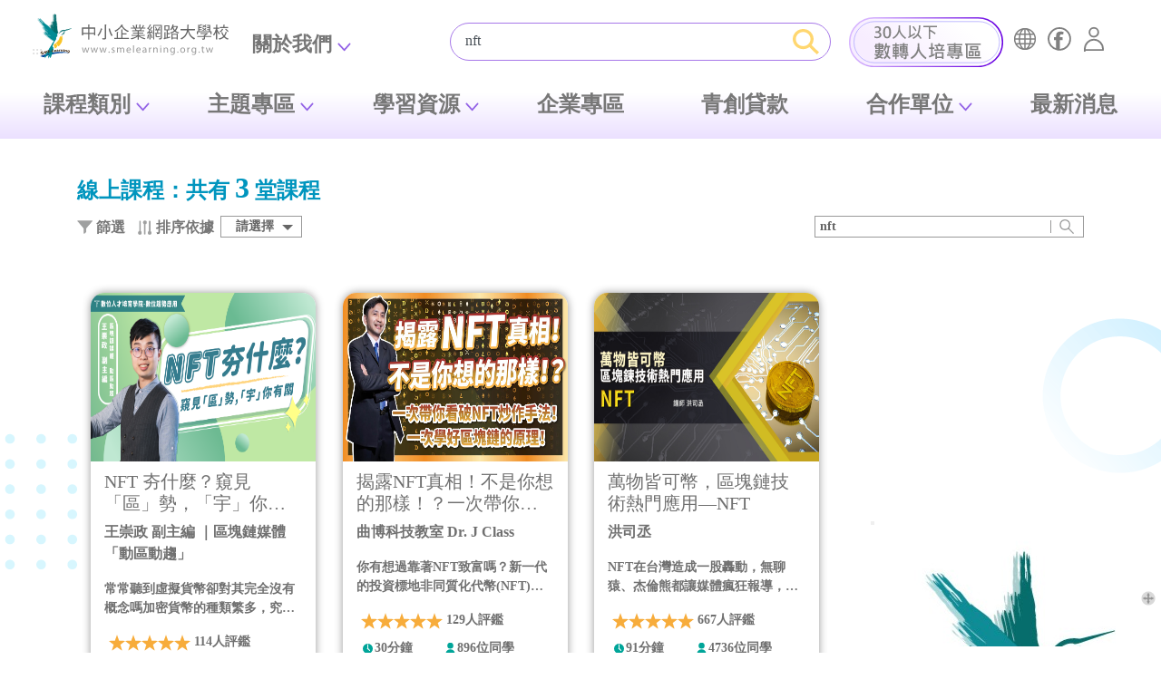

--- FILE ---
content_type: text/html; charset=UTF-8
request_url: https://www.smelearning.org.tw/class_all.php?keyword=NFT&tag=1
body_size: 30381
content:
<!DOCTYPE html>
<html lang="zh-Hant">
  <head>
	




<title>中小企業網路大學校 - 所有課程</title>




<meta http-equiv="Content-Type" content="text/html; charset=utf-8">
<meta name="viewport" content="width=device-width,maximum-scale=1.0,user-scalable=no">


<meta name="keywords" content="數位學習、網路學習、在職進修、企業學習、線上學習、終身學習">
<meta name="description" content="「中小企業網路大學校」是經濟部中小企業署「中小企業數位學習計畫」所推動之學習網站，規劃資訊科技、綜合知識、行銷流通、財務融通及人力資源學院等5個學院，提供超過900門以上的免費網路學習課程，及豐富多元的學習服務如線上書摘、線上演講廳及電子書等，另外特別規劃「企業數位學習體驗區」協助企業規劃訓練計畫及帶動數位學習，本網站課程亦可獲得公務人員認證時數。">
<meta name="author" content="CISA">
<meta name="copyright" content="CISA">

<!-- InstanceBeginEditable name="share" 250113新增 -->
<!-- 這塊在社群分享會出現以下三項 title、image、description，要抓取該筆案例資料 -->
<meta property="og:url" content="https://www.smelearning.org.tw/">
<meta property="og:type" content="website"/>
<meta property="og:site_name" content="中小網大"/>
<meta property="og:title" content="中小企業網路大學校"/>
<meta property="og:image" content="images/fb_pic.jpg"/>
<!-- <meta property="og:image" content="uploadfiles/activity/photo-activity-sample03.png"/> -->
<!-- 這邊可以帶簡介欄位-->
<meta property="og:description" content="「中小企業網路大學校」是經濟部中小企業署「中小企業數位學習計畫」所推動之學習網站，規劃資訊科技、綜合知識、行銷流通、財務融通及人力資源學院等5個學院，提供超過900門以上的免費網路學習課程，及豐富多元的學習服務如線上書摘、線上演講廳及電子書等，另外特別規劃「企業數位學習體驗區」協助企業規劃訓練計畫及帶動數位學習，本網站課程亦可獲得公務人員認證時數。"/>


<script>
//開課合作單位LOGO區縮合
document.addEventListener("DOMContentLoaded", function () {
  const logosBlock = document.getElementById("logos-block");
  const toggleButton = document.getElementById("toggle-more");

  // 初始化，設置為預設狀態
  logosBlock.classList.remove("expanded");

  toggleButton.addEventListener("click", function () {
    const isExpanded = logosBlock.classList.contains("expanded");

    if (isExpanded) {
      // 收起內容
      logosBlock.classList.remove("expanded");
      toggleButton.textContent = "▼ 查看更多";
    } else {
      // 展開所有內容
      logosBlock.classList.add("expanded");
      toggleButton.textContent = "▲ 向上收合";
    }
  });
});
</script>
<!-- InstanceEndEditable 250113新增-->



<!-- <link href="css/bootstrap.css" rel="stylesheet">
<link rel="stylesheet" href="https://cdn.jsdelivr.net/npm/bootstrap-icons@1.12.1/font/bootstrap-icons.min.css"> -->
<!-- slick 輪播套件 css-->
<!-- <link rel="stylesheet" type="text/css" href="slick/slick.css">
<link rel="stylesheet" type="text/css" href="slick/slick-theme.css"> -->
<!-- 共用 JS  --> 
<!-- <script src="js/jquery-3.6.0.min.js"></script>  -->
<!-- Google 分析參數 (gtag.js) 若有正確Ga資料再請更新此部分--> 
<!-- <script src="js/gaCode.js" type="text/javascript"></script>  -->
<!-- 自訂用 CSS、JS -->
<!-- <link href="css/main-index.css?v=0506-2" rel="stylesheet">
<link href="css/main.css?v=0506-2" rel="stylesheet"> -->







<!-- 2024年AI專區新增-->
<link href="./css/bootstrap.css" rel="stylesheet">
<!-- 2024年AI專區新增-->



<link rel="icon" href="images/favicon.ico" type="image/x-icon" />
<link rel="shortcut icon" href="images/favicon.ico" type="image/x-icon" />
<!-- <link rel="Shortcut Icon" type="image/x-icon" href="images/favicon.ico"> -->
<link rel="stylesheet" href="./css/bootstrap.min.css">
<link href="../css/bootstrap-4.4.1.css" rel="stylesheet">
<link rel="stylesheet" type="text/css" href="./css/jquery-ui.min.css">
<!-- <link rel="stylesheet" type="text/css" href="./css/jquery.mCustomScrollbar.css"> -->


 <!-- Owl Stylesheets -->
<link rel="stylesheet" href="./assets/vendor/owlcarousel/assets/owl.carousel.css">
<link rel="stylesheet" href="./assets/vendor/owlcarousel/assets/owl.theme.default.min.css">


<link rel="stylesheet" type="text/css" href="stylesheets/default.css">


<link rel="stylesheet" type="text/css" href="stylesheets/input.css">
<link rel="stylesheet" type="text/css" href="stylesheets/header.css?20200903001">
<link rel="stylesheet" type="text/css" href="stylesheets/footer.css">
<link rel="stylesheet" type="text/css" href="stylesheets/class-intro.css?20250227001">
<link rel="stylesheet" type="text/css" href="stylesheets/class.css">
<link rel="stylesheet" type="text/css" href="stylesheets/teacher-intro.css">
<link rel="stylesheet" type="text/css" href="stylesheets/wish.css">
<link rel="stylesheet" type="text/css" href="stylesheets/student-portfolio.css">
<link rel="stylesheet" type="text/css" href="stylesheets/experience-share.css">

<link rel="stylesheet" type="text/css" href="stylesheets/pre-page.css?20240822001">

<link rel="stylesheet" type="text/css" href="stylesheets/ie10up.css">


<link rel="preconnect" href="https://fonts.googleapis.com">
<link rel="preconnect" href="https://fonts.gstatic.com" crossorigin>
<link href="https://fonts.googleapis.com/css2?family=Noto+Sans+TC:wght@300;700&display=swap" rel="stylesheet"> 
<link href="../css/index.css?v=250519-1" rel="stylesheet" type="text/css">
<link rel="stylesheet" type="text/css" href="../slick/slick.css?v=250519-1">
<link href="../css/hover.css" rel="stylesheet" type="text/css">



<!-- 2024年AI專區新增-->
<!-- <link href="css/bootstrap.css" rel="stylesheet"> -->

<!-- Google 免費字體 -->
<!-- <link rel="stylesheet" href="https://cdn.jsdelivr.net/npm/bootstrap-icons@1.11.3/font/bootstrap-icons.css"> -->
<!-- 20250507 -->
<link rel="stylesheet" href="https://cdn.jsdelivr.net/npm/bootstrap-icons@1.12.1/font/bootstrap-icons.min.css">
<!-- Google 免費字體 -->

<!-- <link rel="stylesheet" href="https://fonts.googleapis.com/css2?family=Poppins"> -->
<!-- slick 熱門課程輪撥用 -->
<!-- <link rel="stylesheet" type="text/css" href="slick/slick.css"> -->
<link rel="stylesheet" type="text/css" href="./slick/slick-theme.css?v=250519-1">
<!-- jquery引用 --> 
<script src="js/jquery-3.6.0.min.js"></script> 


<!-- 自訂主要CSS -->
<!-- 20250507 -->
<link href="css/main-index.css?v=250822-1" rel="stylesheet">
<link href="css/main.css?v=250822-1" rel="stylesheet">
<!-- 20250507 -->
<!-- <link href="css/main.css?2024121701" rel="stylesheet"> -->
<!-- 2024年AI專區新增-->




<!-- 2023年新版首頁個人功能新增-->
<link rel="stylesheet" type="text/css" href="stylesheets/new-rank.css">





<!--[if IE]>
<link rel="stylesheet" type="text/css" href="stylesheets/ie.css">
<![endif]-->

<noscript>
為了更好的操作體驗，建議您將電腦的JAVASCRIPT開啟。
</noscript>


<!-- 20250507 -->
<script src="js/main-head.js?v=0506-2"></script> 
<script>
    document.addEventListener('DOMContentLoaded', function () {
      const offcanvasToggleButton = document.getElementById('offcanvasToggleButton');
      const offcanvasElement = document.getElementById('offcanvasNavbar');

      // Event listener for showing the offcanvas
      offcanvasElement.addEventListener('show.bs.offcanvas', function () {
        offcanvasToggleButton.setAttribute('aria-expanded', 'true');
      });

      // Event listener for hiding the offcanvas
      offcanvasElement.addEventListener('hide.bs.offcanvas', function () {
        offcanvasToggleButton.setAttribute('aria-expanded', 'false');
      });
    });
</script>
<!-- 20250507 -->


<!-- 註冊 -->
<script type="text/javascript">
  // function f(){
  //   var Field = document.getElementById("name");
  //   Field.select();
  // }

  function FieldCheck(){
    var arFieldName = new Array("name","email","account","password","check_password");
    var arFieldDescription = new Array("暱稱","電子信箱","帳號","密碼","密碼確認");

    for(i=0;i<arFieldName.length;i++){
      var Field = document.getElementById(arFieldName[i]);
      var FieldLen = Field.value.length;
      if(FieldLen < 1)
      {
        alert("【"+arFieldDescription[i]+"】欄位不得為空白");
        Field.select();
        return false;
      }
    }
    
	var check = "";//驗證方式
	var checktype = true
	var msg = "";

	check = "" ;
	if(!$("#consent").is(':checked')){	
		msg += "請勾選同意本網站隱私權安全政策\n";
		checktype = false;
	}

	check = /[^A-Za-z0-9]/g ;
	if(check.test($("#password").val())){
		msg += "請確認『密碼』格式是否正確，格式為中英文數字組合。\n";
		checktype = false;
	}else if($("#password").val().length >10){
		msg += "『密碼』長度為10個以內的中英文數字組合。\n";
		checktype = false;
	}

	check = "" ;
	if($("#password").val() != $("#check_password").val()){
		msg += "『密碼確認』與『密碼』不符111。\n";
		checktype = false;
	}

	if(!checktype){
		alert(msg);//error msg
	}

	return checktype;		
  }
</script>
	<!-- 註冊 -->


<!-- Google tag (gtag.js) -->
<script async src="https://www.googletagmanager.com/gtag/js?id=G-C042H2KBDG"></script>
<script>
  window.dataLayer = window.dataLayer || [];
  function gtag(){dataLayer.push(arguments);}
  gtag('js', new Date());

  gtag('config', 'G-C042H2KBDG');
</script>


	
<!-- Global site tag (gtag.js) - Google Analytics -->
<script async src="https://www.googletagmanager.com/gtag/js?id=UA-1900120-24"></script>
<script>
  window.dataLayer = window.dataLayer || [];
  function gtag(){dataLayer.push(arguments);}
  gtag('js', new Date());

  gtag('config', 'UA-1900120-24');
</script>




<!-- Meta Pixel Code -->
<script>

	!function(f,b,e,v,n,t,s)

	{if(f.fbq)return;n=f.fbq=function(){n.callMethod?

	n.callMethod.apply(n,arguments):n.queue.push(arguments)};

	if(!f._fbq)f._fbq=n;n.push=n;n.loaded=!0;n.version='2.0';

	n.queue=[];t=b.createElement(e);t.async=!0;

	t.src=v;s=b.getElementsByTagName(e)[0];

	s.parentNode.insertBefore(t,s)}(window, document,'script',

	'https://connect.facebook.net/en_US/fbevents.js');

	fbq('init', '1579054359066543');

	fbq('track', 'PageView');

</script>

<noscript><img height="1" width="1" style="display:none"src=https://www.facebook.com/tr?id=1579054359066543&ev=PageView&noscript=1/></noscript>
<!-- End Meta Pixel Code -->



<script>
	var ua = window.navigator.userAgent;
	var isIE = /MSIE|Trident/.test(ua);

	if ( isIE ) {
		alert("非常抱歉，我們偵測到您的瀏覽器，沒有支援網站的某些功能，我們將幫您轉到一個下載 Google Chrome 瀏覽器的網站，安裝完瀏覽器後您將會得到更好的網站體驗");
		parent.location.href="https://www.google.com/chrome/"; 
	  //IE specific code goes here
	}
</script>	


<!-- 20250122 -->
<script type="text/javascript">
    (function(c,l,a,r,i,t,y){
        c[a]=c[a]||function(){(c[a].q=c[a].q||[]).push(arguments)};
        t=l.createElement(r);t.async=1;t.src="https://www.clarity.ms/tag/"+i;
        y=l.getElementsByTagName(r)[0];y.parentNode.insertBefore(t,y);
    })(window, document, "clarity", "script", "pxsenxw2gm");
</script>
<!-- 20250122 -->


<style>

	@media(min-width: 960px){
			.course_box_pic img {
	        height: 186px;
	    }

			.top_na_fs {
	    		font-size: 20px;
			    font-weight: 600;
	    }

	    .top_ad_na_bc {
	    		background-color: #00bbbc;
	    }	  
	}

	@media (max-width: 1439px) and (min-width: 1200px){
			.top_ad_na_bc {
	    		width: 1100px;
	    }	 
	}

	@media (max-width: 1199px) and (min-width: 960px){
	    .top_na_fs {
	    		font-size: 18px;
			    font-weight: 600;
	    }
	}

	@media (min-width: 576px) and (max-width: 960px){
	    .course_box_pic img {
	        height: 186px;
	    }

	    .top_ad_na_bc {
	    		background-color: #00bbbc;
	    }	   

	    .top_na_fs {
	    		font-size: 15px;
			    font-weight: 600;
	    } 
	}


	@media (max-width: 576px){
	    .course_box_pic img {
	        height: auto;
	    }

	    .na_box_w {
	    		width: auto;
	    		/*margin-right: 10px;*/
	    }

	    .top_na_fs {
	    		font-size: 15px;
			    font-weight: 600;
	    } 
	}
</style>  </head>
  <body>

	<div id="header">
		<!-- <a href="#C" id="gotocenter" title="跳到主要內容" tabindex="1" class="sr-only sr-only-focusable">跳到主要內容</a>
<link href="../css/top.css?a=2" rel="stylesheet" type="text/css"> -->
<header class="sticky-top"> 
  <!-- 無障礙主要內容錨點--> 
  <a href="#acc02" id="gotoC" title="跳到主要內容" tabindex="1" class="sr-only sr-only-focusable">跳到主要內容</a>
  <nav id="mainMenu" class="navbar navbar-expand-xl" aria-label="主選單">
    <div class="container-1200"> 
      <!-- 無障礙上方功能錨點--> 
      <a id="acc01" accesskey="U" href="#上方功能區塊" title="上方功能區塊[快捷鍵Alt+U]">:::</a>
      <h1 id="nav-logo"><a class="navbar-brand" href="./"><img src="images/template/logo-CISA.svg" alt="網站標示圖：返回首頁"/></a> </h1>
      <div class="index-search-group">
    		<form action='keyword-search.php' method='get' >
	        	<div class="input-group">
						          		<input type="search" data-bs-toggle="dropdown" aria-expanded="false" data-bs-auto-close="false" name="keyword" id="SC" accesskey="S" value="nft" class="form-control input-course-search dropdown-toggle" placeholder="想學習什麼呢？" aria-label="課程搜尋">
		          	<!-- 搜尋下拉 -->
							          	<div class="dropdown-menu dropdown-menu-end" style="position: absolute; z-index: 99999;">
			            <div class="index-search-dropdown">

			              <div class="title">熱門關鍵字</div>
			              <div class="keyword">
																								<a href="./keyword-search.php?keyword=AI">AI</a>
																	<a href="./keyword-search.php?keyword=淨零碳排">淨零碳排</a>
																	<a href="./keyword-search.php?keyword=數位轉型">數位轉型</a>
																					  </div>
			              <br>
			              
						  <div class="title">熱門標籤</div>
			              <div class="hashtag">
																								<a href="./class_all.php?keyword=行銷人才AI秘笈&tag=1">行銷人才AI秘笈</a>
																	<a href="./class_all.php?keyword=製造業AI智慧幫手&tag=1">製造業AI智慧幫手</a>
																					  </div>

			            </div>
		          	</div>
		          	<!-- 搜尋下拉 -->
	          		<button class="btn btn-index-search" type="submit" id="button-search"><img src="images/template/icon_index-search.svg" alt="送出課程搜尋按鈕"/></button>
	        	</div>
			</form>
      </div>



      <button id="offcanvasToggleButton" class="navbar-toggler" aria-label="行動裝置選單按鈕" aria-expanded="false" type="button" data-bs-toggle="offcanvas" data-bs-target="#offcanvasNavbar" aria-controls="offcanvasNavbar"> <span class="navbar-toggler-icon"></span> </button>


      <div class="offcanvas offcanvas-end" tabindex="-1" id="offcanvasNavbar" aria-labelledby="offcanvasNavbarLabel">
        <div class="offcanvas-header">
          <div class="offcanvas-title"><i class="bi bi-info-square"></i> Menu</div>
          <button type="button" class="btn-close" data-bs-dismiss="offcanvas" aria-label="Close"></button>
        </div>
        <div id="menu-body" class="offcanvas-body">
          <ul class="navbar-nav">
            <!-- navbar 多層下拉單 -->
            <li class="sub-nav">
              	<ul>
              		<!-- 0516新增30人數轉banner-->
				  	<li class="sub-banner"><a href="digital_transform_zone.php"><img src="images/index/banner-30ppl-xl.svg" alt="30人以下數轉人培專區"/></a></li>
                	<li><a title="網站導覽" id="sub-map" href="./sitemap.php?utm_source=sme&utm_medium=index&utm_campaign=H05"><span>網站導覽</span></a></li>
	                <!-- <li><a title="連到課程許願池內容頁" id="sub-pool" href="./wish.php"><span>許願池</span></a></li>
	                <li><a title="連到成為老師" id="sub-teacher" href="./how-to-become-a-teacher.php?utm_source=sme&amp;utm_medium=index&amp;utm_campaign=H04"><span>成為老師</span></a></li> -->				
	                <li><a title="FB粉絲團" id="sub-FB" href="https://www.facebook.com/cisa.elearning"><span>FB粉絲團</span></a></li>

					<!-- 登入前要顯示這一項-->
	                <!-- <li><a title="登入/註冊" id="sub-login" href="#"><span>登入/註冊</span></a></li> -->
	                	                	<li><a href="#" class="header_login_link modal-link-click" data-block="id-login-register"  title="登入" id="sub-login" href="#" data-bs-dismiss="offcanvas"><span>登入</span></a></li>
	                	<!-- <li><a href="#" class="header_register_link modal-link-click" data-block="id-login-register-fill" title="註冊" id="sub-login" href="#"><span>註冊</span></a></li> -->
										<!-- 登入前要顯示這一項-->


					<!-- 登入後顯示頭像與下拉選單 -->
					              	</ul>
            </li>



            <li id="nav-about" class="nav-item dropdown"> <a class="nav-link dropdown-toggle" href="#" data-bs-toggle="dropdown" aria-expanded="false">關於我們</a>
              	<ul class="dropdown-menu">
               	 	<li><a title="連到網大簡介內容頁" class="dropdown-item" href="./intro.php?utm_source=sme&utm_medium=index&utm_campaign=H01">網大簡介</a></li>
	                <li><a title="連到網站導覽內容頁" class="dropdown-item" href="./sitemap.php?utm_source=sme&utm_medium=index&utm_campaign=H05">網站導覽</a></li>
	                <li><a title="連到聯絡我們內容頁" class="dropdown-item" href="./index.php?show_contact=1">聯絡我們</a></li>
	                <li><a title="連到課程許願池內容頁" class="dropdown-item" href="./wish.php">課程許願池</a></li>
	                <li><a title="連到成為老師內容頁" class="dropdown-item" href="./how-to-become-a-teacher.php?utm_source=sme&amp;utm_medium=index&amp;utm_campaign=H04">成為老師</a></li>
	                <li><a title="連到幫助中心內容頁" class="dropdown-item" href="./help.php">幫助中心</a></li>
              	</ul>
            </li>



            <li class="nav-item nav-normal dropdown"> <a title="下拉課程類別選項" class="nav-link dropdown-toggle" href="#" id="dropdown-menu-1" role="button" data-bs-toggle="dropdown" aria-expanded="false">課程類別</a>
              

              <ul class="dropdown-menu nested-dropdown-menu" aria-labelledby="dropdown-menu-2">
               

                <li class="dropdown dropend"> <a title="下拉5管流程選項子選項" class="dropdown-item dropdown-toggle" id="dropdown-submenu-1" data-bs-toggle="dropdown" aria-haspopup="true" aria-expanded="false" href="#">5管流程</a> 
                  <!-- 第二層開始之後需要加 .dropdown-submenu  -->
                  <ul class="dropdown-menu dropdown-submenu" aria-labelledby="dropdown-submenu-1">
                    <li> <a title="生產營運管理" class="dropdown-item" href="./classes_mng.php?mng=1">生產營運管理</a></li>
                    <li> <a title="行銷顧客管理" class="dropdown-item" href="./classes_mng.php?mng=2">行銷顧客管理</a></li>
                    <li> <a title="人資組織管理" class="dropdown-item" href="./classes_mng.php?mng=3">人資組織管理</a></li>
                    <li> <a title="研發創新管理" class="dropdown-item" href="./classes_mng.php?mng=4">研發創新管理</a></li>
                    <li> <a title="財務金融管理" class="dropdown-item" href="./classes_mng.php?mng=5">財務金融管理</a></li>
                  </ul>
                </li>

                <li class="dropdown dropend"> <a title="下拉6大學院子選項" class="dropdown-item dropdown-toggle" id="dropdown-submenu-2" data-bs-toggle="dropdown" aria-haspopup="true" aria-expanded="false" href="#">6大學院</a> 
                  <!-- 第二層開始之後需要加 .dropdown-submenu -->
                  <ul class="dropdown-menu dropdown-submenu" aria-labelledby="dropdown-submenu-2">
                  	                    	<li> 
                    		<a title="連到所有綜合知識內容頁" class="dropdown-item" href="./classes.php?cat1=10003">綜合知識</a>
                    	</li>
			  		                    	<li> 
                    		<a title="連到所有行銷流通內容頁" class="dropdown-item" href="./classes.php?cat1=10004">行銷流通</a>
                    	</li>
			  		                    	<li> 
                    		<a title="連到所有人力資源內容頁" class="dropdown-item" href="./classes.php?cat1=10006">人力資源</a>
                    	</li>
			  		                    	<li> 
                    		<a title="連到所有創業育成內容頁" class="dropdown-item" href="./classes.php?cat1=10007">創業育成</a>
                    	</li>
			  		                    	<li> 
                    		<a title="連到所有財務融通內容頁" class="dropdown-item" href="./classes.php?cat1=10005">財務融通</a>
                    	</li>
			  		                    	<li> 
                    		<a title="連到所有資訊科技內容頁" class="dropdown-item" href="./classes.php?cat1=10002">資訊科技</a>
                    	</li>
			  			
                    
                  </ul>
                </li>

              </ul>
            </li>





            <li class="nav-item nav-normal dropdown"> <a class="nav-link dropdown-toggle" href="#" data-bs-toggle="dropdown" aria-expanded="false">主題專區</a>
              <ul id="subject-zone" class="dropdown-menu">
              	              		                		<li><a title="連到AI人工智慧內容頁" class="dropdown-item" href="https://www.smelearning.org.tw/ai_zone.php">AI人工智慧</a></li>	
								
				              								                		<li><a title="連到ESG淨零碳排內容頁" class="dropdown-item" href="./classes_zone.php?zid=17&zname=NZCE&kind=2&tid=41">ESG淨零碳排</a></li>			
								
				              								                		<li><a title="連到創業基礎先修內容頁" class="dropdown-item" href="./classes_zone.php?zid=59&zname=EBP&kind=2&tid=62">創業基礎先修</a></li>			
								
				              								                		<li><a title="連到產業實務應用內容頁" class="dropdown-item" href="./classes_zone.php?zid=74&zname=IPA&kind=2&tid=81">產業實務應用</a></li>			
								
				              								                		<li><a title="連到女性創業內容頁" class="dropdown-item" href="./classes_zone.php?zid=36&zname=SYB&kind=2&tid=37">女性創業</a></li>			
								
				              								                		<li><a title="連到雙語主題內容頁" class="dropdown-item" href="./classes_zone.php?zid=71&zname=BT&kind=2&tid=73">雙語主題</a></li>			
								
				              								                		<li><a title="連到政策法規概論內容頁" class="dropdown-item" href="./classes_zone.php?zid=28&zname=INT&kind=2&tid=86">政策法規概論</a></li>			
								
				              								                		<li><a title="連到城鄉未來事內容頁" class="dropdown-item" href="./classes_zone.php?zid=93&zname=URF&kind=2&tid=96">城鄉未來事</a></li>			
								
				              								                		<li><a title="連到運動創新內容頁" class="dropdown-item" href="./classes_zone.php?zid=63&zname=SI&kind=2&tid=87">運動創新</a></li>			
								
				              </ul>
            </li>




            <li class="nav-item nav-normal dropdown"> <a title="下拉學習資源選項" class="nav-link dropdown-toggle" href="#" id="dropdown-menu-3" role="button" data-bs-toggle="dropdown" aria-expanded="false">學習資源</a>
              <ul id="learning-source" class="dropdown-menu nested-dropdown-menu" aria-labelledby="學習資源子選單">

                <!-- <li><a title="連到線上課程內容頁" class="dropdown-item" href="./class_all.php">線上課程</a></li> -->
                <li><a title="連到實體課程內容頁" class="dropdown-item" href="./co_unit_class_list.php">實體課程</a></li>
              	<!--   <li><a title="產業案例" class="dropdown-item" href="#">產業案例</a></li>
                <li><a title="國際大廠" class="dropdown-item" href="#">國際大廠</a></li> -->        

                <li class="dropdown dropend"> <a title="下拉電子書選項" class="dropdown-item dropdown-toggle" id="dropdown-submenu-3" data-bs-toggle="dropdown" aria-haspopup="true" aria-expanded="false" href="#">電子書</a> 
                  <!-- 第二層開始之後需要加 .dropdown-submenu  -->
                  <ul class="dropdown-menu dropdown-submenu" aria-labelledby="dropdown-submenu-3">
                    <li> <a title="連到電子書內容頁" class="dropdown-item" href="./ebooks.php">電子書</a></li>
                    <li> <a title="連到電子雜誌內容頁" class="dropdown-item" href="./emagazine.php">電子雜誌</a></li>
                    <li> <a title="金書獎-優良中小企業經營管理出版品" class="dropdown-item" href="./gold-books.php">金書獎-優良中小企業<br class="ss-hide">
                      經營管理出版品</a></li>
                    <li> <a title="連到政府出版品內容頁" class="dropdown-item" href="./publication.php">政府出版品</a></li>
                    <li> <a title="連到有聲書摘內容頁" class="dropdown-item" href="./audiobooks.php">有聲書摘</a></li>
                  </ul>
                </li>
              </ul>
            </li>

            <li class="nav-item nav-normal"> <a title="企業內訓專區" class="nav-link" href="./enterprise-zone.php?utm_source=sme&utm_medium=index&utm_campaign=H02&login=1">企業專區</a></li>
            <!-- <li class="nav-item nav-normal"> <a title="開課合作單位" class="nav-link" href="./co_unit_zone.php">開課單位</a></li> -->
            <li class="nav-item nav-normal"> <a title="青創貸款" class="nav-link" href="./index_moeasmea.php?utm_source=sme&utm_medium=index&utm_campaign=202002A04-2">青創貸款</a></li>
            

            <li class="nav-item nav-normal dropdown"> <a class="nav-link dropdown-toggle" href="#" data-bs-toggle="dropdown" aria-expanded="false">合作單位</a>
              <ul id="co-units" class="dropdown-menu">
              	<li><a title="連到開課合作單位" class="dropdown-item" href="./co_unit_zone.php">開課單位</a></li>

				           	 		<li><a id="openModalBtn2" href="javascript:void(0);" title="連到中華民國僑務委員會" class="dropdown-item">ｉ僑卡</a></li>
				              	<li><a title="連到台經院相關文章" class="dropdown-item" href="https://www.smelearning.org.tw/tier_list.php">台經院</a></li>
                                <li><a title="連到更多合作單位內容頁" class="dropdown-item" href="./co_unit.php">更多合作單位</a></li>
              </ul>

            </li>



            

            <li class="nav-item nav-normal"> <a title="最新消息" class="nav-link" href="./news_list.php">最新消息</a></li>

          </ul>

        </div>
      </div>
    </div>
  </nav>
  <noscript>
  <div style="float: left; color: #f00;"> 很抱歉，網站下拉選單功能在JavaScript沒有啟用的狀態下無法正常使用。 </div>
  </noscript>
</header>







<!-- <div class="header-menu-wrapper">
	<div class="container">
	</div>
	<a href="#C" title="主要內容區塊"id="AC" accesskey="C" name="C" class="menu-accessibility-point">:::</a>
</div> -->

<!-- <a href="#C" title="主要內容區塊" id="AC" accesskey="C" name="C" style="color:#ffffff">:::</a> -->

<div id="id-login-register" class="type1-edit-modal-wp inline-block-modal">
	<div class="type1-edit-modal-block type1-login-modal-block auto-height" style="padding-top: 50px;">
		<div class="close"  tabindex="0" aria-label="關閉視窗"><a title="關閉視窗">x</a></div>
		<form class="cmxform form-horizontal tasi-form" name="login_form" id="login_form" method="post" action="./login_check.php">
			
			<div class="title t-a-l m-b-10">
				會員登入
				<input type="hidden" name="goweb" id="goweb" value="https://www.smelearning.org.tw/class_all.php?keyword=NFT&tag=1">
			</div>

			<div>
				<div class="input-line">
					<div class="input-name"><label for="login_account">email</label></div>
					<div class="input-control-group">
						<input type="text" name="login_account" id="login_account" value="" placeholder="您的email" required="true" >
					</div>
				</div>
			</div>

			
			<div class="">
				<div class="input-line">
					<div class="input-name"><label for="login_password">密碼</label></div>
					<div class="input-control-group">
						<input type="password" name="login_password" id="login_password" value="" placeholder="您的登入密碼(10個以內的英文數字)" required="true" >
					</div>
				</div>
			</div>

			<div class="">
				<div class="input-line">
					<div class="input-name"><label for="login_txtcode">驗證碼</label></div>
					<div class="input-control-group">
						<input type="text" name="login_txtcode" id="login_txtcode" value="" placeholder="請輸入下方驗證碼" required="true" >
					</div>
				</div>
			</div>

			<div class="m-b-10">
				<div class="input-line">
					<div class="input-name" style="height: 0px;"><label for=""></label></div>
					<div class="input-control-group" style="text-align: left;">
						<img src="valicode.php" alt="驗證碼圖" name="valicode" id="valicode" style="min-width: calc( 100% - 160px);width: auto; margin-right: 10px;">
						<a href="#sound" title="語音驗證碼" class="login_sound_btn">
							<img alt="無障礙 語音驗證碼" src="./images/valicode_sound.png" style="width: 45px; height: auto;">
						</a>
					</div>
				</div>
			</div>



			
			<div class="t-a-c m-b-10">
				<button class="default-btn green-blue-btn f-s-1d125rem f-w-b t-a-c" >登入</button>
				 
			</div>

			<a href="#" class="forget_password modal-link-click" data-block="id-forget-password" >忘記密碼</a>
			
			
			<div class="or-line" style="margin-bottom: 15px;"><span>or</span></div>

			
			<a href="#" class="header_login_link modal-link-click" data-block="id-login-register-fill">
			<button class="default-btn green-blue-btn f-s-1d125rem f-w-b">我要註冊新帳號</button>
			</a>

						
		</form>
	</div>
</div>

<!-- 企業專區 -->
<div id="id-login-register333" class="type1-edit-modal-wp inline-block-modal">
	<div class="type1-edit-modal-block type1-login-modal-block auto-height">
		<div class="close"  tabindex="0" aria-label="關閉視窗"><a title="關閉視窗">x</a></div>

		<div class="title t-a-l m-b-20">
			企業專區(管理者)
		</div>

		

	</div>
</div>

<!-- 開課單位 -->
<div id="id-training" class="type1-edit-modal-wp inline-block-modal">
	<div class="type1-edit-modal-block type1-login-modal-block auto-height">
		<div class="close"  tabindex="0" aria-label="關閉視窗"><a title="關閉視窗">x</a></div>

		<div class="title t-a-l m-b-20">
			開課單位(管理者)
		</div>

		
	</div>
</div>

<div id="id-login-register-fill" class="type1-edit-modal-wp inline-block-modal">
		
	<div class="type1-edit-modal-block type1-register-modal-block" style="height: auto;">
		<div class="close" tabindex="0" aria-label="關閉視窗"><a title="關閉視窗">x</a></div>
		
			<div class="title t-a-l m-b-20">
				新會員註冊
			</div>

			<div>
				<div class="input-line">
					<div class="input-name"><label for="reg_nickname">*姓名</label></div>
					<div class="input-control-group">
						<input type="text" name="reg_nickname" id="reg_nickname" value="" placeholder="請輸入您的姓名" required="true">
											</div>
				</div>
			</div>

			<div>
				<div class="input-line">
					<div class="input-name"><label for="reg_email">*email</label></div>
					<div class="input-control-group">
						<input type="email" name="reg_email" id="reg_email" value="" placeholder="請輸入日後要登入的有效email電子信箱" required="true">
					</div>
				</div>
			</div>

			<div>
				<div class="input-line">
					<div class="input-name"><label for="reg_gender">*性別</label></div>
					<div class="input-control-group t-a-l" style="padding-top: 10px;">
						  
							
						
						
							<input type="radio" name="reg_gender" id="reg_gender" value="0" title="性別選項 女性">
							
							女
						
						　
						
							<input type="radio" name="reg_gender"  id="reg_gender" value="1" title="性別選項 男性">
							
							男
						
							 
						 
					</div>
				</div>
			</div>

		 

			<div>
				<div class="input-line">
					<div class="input-name"><label for="reg_birthday_y">*生日</label></div>
					<div class="input-control-group">
						<div class="row">
							<div class="col-sm-4">
								<div class="type1-custom-select no-border" >
									<select name="reg_birthday_y" id="reg_birthday_y">
										<option value="">西元年</option>
																					<option value="2025">2025</option>
																					<option value="2024">2024</option>
																					<option value="2023">2023</option>
																					<option value="2022">2022</option>
																					<option value="2021">2021</option>
																					<option value="2020">2020</option>
																					<option value="2019">2019</option>
																					<option value="2018">2018</option>
																					<option value="2017">2017</option>
																					<option value="2016">2016</option>
																					<option value="2015">2015</option>
																					<option value="2014">2014</option>
																					<option value="2013">2013</option>
																					<option value="2012">2012</option>
																					<option value="2011">2011</option>
																					<option value="2010">2010</option>
																					<option value="2009">2009</option>
																					<option value="2008">2008</option>
																					<option value="2007">2007</option>
																					<option value="2006">2006</option>
																					<option value="2005">2005</option>
																					<option value="2004">2004</option>
																					<option value="2003">2003</option>
																					<option value="2002">2002</option>
																					<option value="2001">2001</option>
																					<option value="2000">2000</option>
																					<option value="1999">1999</option>
																					<option value="1998">1998</option>
																					<option value="1997">1997</option>
																					<option value="1996">1996</option>
																					<option value="1995">1995</option>
																					<option value="1994">1994</option>
																					<option value="1993">1993</option>
																					<option value="1992">1992</option>
																					<option value="1991">1991</option>
																					<option value="1990">1990</option>
																					<option value="1989">1989</option>
																					<option value="1988">1988</option>
																					<option value="1987">1987</option>
																					<option value="1986">1986</option>
																					<option value="1985">1985</option>
																					<option value="1984">1984</option>
																					<option value="1983">1983</option>
																					<option value="1982">1982</option>
																					<option value="1981">1981</option>
																					<option value="1980">1980</option>
																					<option value="1979">1979</option>
																					<option value="1978">1978</option>
																					<option value="1977">1977</option>
																					<option value="1976">1976</option>
																					<option value="1975">1975</option>
																					<option value="1974">1974</option>
																					<option value="1973">1973</option>
																					<option value="1972">1972</option>
																					<option value="1971">1971</option>
																					<option value="1970">1970</option>
																					<option value="1969">1969</option>
																					<option value="1968">1968</option>
																					<option value="1967">1967</option>
																					<option value="1966">1966</option>
																					<option value="1965">1965</option>
																					<option value="1964">1964</option>
																					<option value="1963">1963</option>
																					<option value="1962">1962</option>
																					<option value="1961">1961</option>
																					<option value="1960">1960</option>
																					<option value="1959">1959</option>
																					<option value="1958">1958</option>
																					<option value="1957">1957</option>
																					<option value="1956">1956</option>
																					<option value="1955">1955</option>
																					<option value="1954">1954</option>
																					<option value="1953">1953</option>
																					<option value="1952">1952</option>
																					<option value="1951">1951</option>
																					<option value="1950">1950</option>
																					<option value="1949">1949</option>
																					<option value="1948">1948</option>
																					<option value="1947">1947</option>
																					<option value="1946">1946</option>
																					<option value="1945">1945</option>
																					<option value="1944">1944</option>
																					<option value="1943">1943</option>
																					<option value="1942">1942</option>
																					<option value="1941">1941</option>
																					<option value="1940">1940</option>
																					<option value="1939">1939</option>
																					<option value="1938">1938</option>
																					<option value="1937">1937</option>
																					<option value="1936">1936</option>
																					<option value="1935">1935</option>
																					<option value="1934">1934</option>
																					<option value="1933">1933</option>
																					<option value="1932">1932</option>
																					<option value="1931">1931</option>
																					<option value="1930">1930</option>
																					<option value="1929">1929</option>
																					<option value="1928">1928</option>
																					<option value="1927">1927</option>
																					<option value="1926">1926</option>
																					<option value="1925">1925</option>
																					<option value="1924">1924</option>
																					<option value="1923">1923</option>
																					<option value="1922">1922</option>
																					<option value="1921">1921</option>
																					<option value="1920">1920</option>
																					<option value="1919">1919</option>
																					<option value="1918">1918</option>
																					<option value="1917">1917</option>
																					<option value="1916">1916</option>
																					<option value="1915">1915</option>
																					<option value="1914">1914</option>
																					<option value="1913">1913</option>
																					<option value="1912">1912</option>
																					<option value="1911">1911</option>
																					<option value="1910">1910</option>
																					<option value="1909">1909</option>
																					<option value="1908">1908</option>
																					<option value="1907">1907</option>
																					<option value="1906">1906</option>
																				
									</select>
								</div>
							</div>
							<div class="col-sm-4">
								<div class="type1-custom-select no-border" >
								
									<select name="reg_birthday_m" id="reg_birthday_m">
										<option value="">月</option>
																					 
											<option value="01">01</option>
											 
																					 
											<option value="02">02</option>
											 
																					 
											<option value="03">03</option>
											 
																					 
											<option value="04">04</option>
											 
																					 
											<option value="05">05</option>
											 
																					 
											<option value="06">06</option>
											 
																					 
											<option value="07">07</option>
											 
																					 
											<option value="08">08</option>
											 
																					 
											<option value="09">09</option>
											 
																					 
											<option value="10">10</option>
											 
																					 
											<option value="11">11</option>
											 
																					 
											<option value="12">12</option>
											 
																				
									</select>
								</div>
							</div>
							<div class="col-sm-4">
								<div class="type1-custom-select no-border" style >
									<select name="reg_birthday_d" id="reg_birthday_d">
										<option value="">日</option>
																					 
											<option value="01">01</option>
											 
																					 
											<option value="02">02</option>
											 
																					 
											<option value="03">03</option>
											 
																					 
											<option value="04">04</option>
											 
																					 
											<option value="05">05</option>
											 
																					 
											<option value="06">06</option>
											 
																					 
											<option value="07">07</option>
											 
																					 
											<option value="08">08</option>
											 
																					 
											<option value="09">09</option>
											 
																					 
											<option value="10">10</option>
											 
																					 
											<option value="11">11</option>
											 
																					 
											<option value="12">12</option>
											 
																					 
											<option value="13">13</option>
											 
																					 
											<option value="14">14</option>
											 
																					 
											<option value="15">15</option>
											 
																					 
											<option value="16">16</option>
											 
																					 
											<option value="17">17</option>
											 
																					 
											<option value="18">18</option>
											 
																					 
											<option value="19">19</option>
											 
																					 
											<option value="20">20</option>
											 
																					 
											<option value="21">21</option>
											 
																					 
											<option value="22">22</option>
											 
																					 
											<option value="23">23</option>
											 
																					 
											<option value="24">24</option>
											 
																					 
											<option value="25">25</option>
											 
																					 
											<option value="26">26</option>
											 
																					 
											<option value="27">27</option>
											 
																					 
											<option value="28">28</option>
											 
																					 
											<option value="29">29</option>
											 
																					 
											<option value="30">30</option>
											 
																					 
											<option value="31">31</option>
											 
																				
									</select>
								</div>
							</div>
						</div>
					</div>
				</div>
			</div>
 
			<div>
				<div class="input-line">
					<div class="input-name"><label for="reg_password">*密碼</label></div>
					<div class="input-control-group">
						<input type="password" name="reg_password" id="reg_password" value="" placeholder="6個字以上 (需含：英文+數字)" required="true">
					</div>
				</div>
			</div>

			<div>
				<div class="input-line">
					<div class="input-name"><label for="reg_check_password">*密碼確認</label></div>
					<div class="input-control-group">
						<input type="password" name="reg_check_password" id="reg_check_password" value="" placeholder="請再次輸入密碼" required="true">
					</div>
				</div>
			</div>





			<!-- 221005 邀請碼 -->
			<div>
				<div class="input-line">
					<div class="input-name"><label for="reg_invite">邀請碼</label></div>
					<div class="input-control-group">
						<input type="text" name="reg_invite" id="reg_invite" value="" placeholder="請輸入會員邀請碼 (非必填)">
					</div>
				</div>
			</div>
			<!-- 221005 邀請碼 -->


			<div class="">
				<div class="input-line">
					<div class="input-name"><label for="reg_txtcode">*驗證碼 </label></div>
					<div class="input-control-group">
						<input type="text" name="reg_txtcode" id="reg_txtcode" value="" placeholder="請輸入下方驗證碼">
					</div>
				</div>
			</div>

			<div class="">
				<div class="input-line">
    				<div class="input-name"><label for="reg_check_password"></label></div>
					
					<div class="input-control-group" style="text-align: left;">
						<img src="valicode_register.php" alt="驗證碼圖" name="valicode" id="valicode" style="min-width: calc( 100% - 231px);width: auto;margin-right: 10px;">
						<a href="#sound" title="語音驗證碼" class="login_sound_register_btn">
							<img alt="無障礙語音驗證碼" src="./images/valicode_sound.png" style="width: 45px; height: auto;">
						</a>
					</div>
				</div>
			</div>





			<div>
				<div class="input-line" style="padding-bottom: 0;">
					<div class="input-name" style="width: 100%; text-align: left;"><label for="reg_loan">請問是否有青年創業貸款的需求?</label></div>
					
				</div>
			</div>

			<div>
				<div class="input-line" style="padding-left: 0; padding-top: 0;">
					
					<div class="input-control-group t-a-l" style="width: 100%; padding-left: 0;">

					  	<input class="d-none" type="radio" name="reg_loan" id="reg_loan0" value="0" >					
						
						<input type="radio" name="reg_loan" id="reg_loan1" value="1" title="是否有青年創業貸款選項 是">  是　
						
						<input type="radio" name="reg_loan"  id="reg_loan2" value="2" title="是否有青年創業貸款選項 否" checked>  否　		
							 
						 
					</div>
				</div>
			</div>



			<!-- 240416 從何得知 -->
			<div class="">
				<div class="input-line" style="padding-bottom: 0;">
					<div class="input-name" style="width: 100%; text-align: left;"><label for="how_to_know_other">透過何種管道知道中小企業網路大學校?</label></div>
					
				</div>
			</div>

			<div class="">
				<div class="input-line">
					<div class="input-control-group" style="width: 100%;padding-left: 0;">
						<div class="row">
							<div class="col-sm-12">
								<div class="type1-custom-select no-border" >
									<select name="how_to_know" id="how_to_know">
										<option value="0">請選擇</option>
																					<option value="1">搜尋引擎(例如:Google、Bing)</option>
																					<option value="2">公司推薦</option>
																					<option value="3">中小網大蜂學習FB粉專</option>
																					<option value="4">網大直播活動</option>
																					<option value="5">網站廣告</option>
																					<option value="6">電子郵件推廣</option>
																					<option value="7">媒體報導(新聞、部落格、YouTube影片等)</option>
																					<option value="8">親友推薦</option>
																					<option value="9">其他(請提供更多細節)</option>
																		
									</select>
								</div>

								<input type="text" name="how_to_know_other" id="how_to_know_other" value="" placeholder="如選擇其他，請填寫此欄位" style="margin-top: 10px;">
							</div>
							
							
						</div>
					</div>
				</div>
			</div>
			<!-- 240416 從何得知 -->




			

			<div class="m-b-20">
				<div class="input-line" style="text-align: left;">
					<!-- <div class="input-name"></div> -->
					<div class="input-control-group t-a-l" style="padding-left: 0;">				
						
						<input type="checkbox" name="regprivacy" id="regprivacy" value="1" checked>
						<label for="regprivacy">我已詳細閱讀並同意<a href="./privacy.php" target="_NEW">隱私權安全政策</a></label>
						<BR>


						<input type="checkbox" name="regmember_right" id="regmember_right" value="1" checked>
						<label for="regmember_right">我已詳細閱讀並同意<a href="./member_right.php" target="_NEW">使用者服務條款</a></label>
						<BR>

						<input type="checkbox" name="regsub" id="regsub" value="1" checked>
						<label for="regsub">我同意以電子郵件訂閱電子報和EDM</label>
						<BR>
						
						<input type="checkbox" name="regcookie" id="regcookie" value="1" checked>
						<label for="regcookie">我同意允許網站使用Cookie</label>
						<BR>
					 
						
													
						 				

											</div>
				</div>
			</div>

			<div class="t-a-r">
				<a href="#">
					<button class="default-btn green-blue-btn f-s-1d125rem f-w-b float-right register_ajax_from">註冊</button>
				</a>
				

			</div>

			<div>
				<div class="input-line">
					<div class="input-name"><label name="register-fill-msg" id="register-fill-msg"></label></div>
				</div>
			</div>
		
	</div>
</div>

<div id="id-forget-password" class="type1-edit-modal-wp">
	
	<div class="type1-edit-modal-block">
		<div class="close" tabindex="0"  aria-label="關閉視窗"><a title="關閉視窗">x</a></div>
		<div class="title m-b-20">
			忘記密碼
		</div>
		
		<form class="cmxform form-horizontal tasi-form" name="forget_form" id="forget_form" method="post" action="./login_forget.php">

		<div>
			<div class="input-line">
				<div class="input-name"><label for="faccount">email</label></div>
				<div class="input-control-group">
					<input type="text" value="" name="faccount" id="faccount" placeholder="您註冊的email" required></input>
				</div>
			</div>
		</div>

		<div>
			<div class="input-line">
				 
			</div>
		</div>

		 

		<div class="t-a-c">
			<button class="default-btn green-blue-btn f-s-1d125rem f-w-b t-a-c">送出</button>
		</div>
		
		</form>

	</div>
	<div class="modal-overlay"></div>
	
</div>


<div id="id-contact-set" class="type1-edit-modal-wp">
	<div class="type1-edit-modal-block">
		<div class="close" tabindex="0"  aria-label="關閉視窗"><a title="關閉視窗">x</a></div>
		<div class="title m-b-10">
			聯絡我們
		</div>
		<div class="sub-title f-s-1d125rem color-666 m-b-20">
			針對本學習網站有任何問題，您可透過客服電話（0809-091-011、02-7742-0595）或直接在下方欄位填寫您的問題，皆可聯絡上我們。 您的問題描述愈詳細或附上問題畫面，可以讓我們更清楚您的問題，更迅速為您處理喔！
			（如有 專案貸款 或 非線上學習相關業務等問題，請洽馬上辦中心 0800-056-476）
		</div>

		<div>
			<div class="input-line">
				<div class="input-name"><label for="md_contact_type">問題類型</label></div>
				<div class="input-control-group">
					<div class="type1-custom-select width_full no-border">
						<select id="md_contact_type" name="md_contact_type">
							<option value="">請選擇</option>
														<option value="1">使用操作問題</option>
														<option value="2">課程問題</option>
														<option value="3">學習紀錄問題</option>
														<option value="4">企業組織學習專區</option>
														<option value="5">中小企業終身學習護照</option>
														<option value="7">查詢帳號、密碼</option>
														<option value="8">會員註冊 , 登入網站失敗</option>
														<option value="9">創業貸款問題</option>
														<option value="10">電子書問題</option>
														<option value="12">書摘問題</option>
														<option value="13">電子報、eDM問題</option>
														<option value="0">其他問題</option>
							
							
						</select>
					</div>
				</div>
			</div>
		</div>

		<div>
			<div class="input-line">
				<div class="input-name"><label for="md_contact_name">姓名</label></div>
				<div class="input-control-group">
					<input type="text" name="md_contact_name" id="md_contact_name" placeholder="請輸入姓名(必填)" required></input>
				</div>
			</div>
		</div>

		<div>
			<div class="input-line">
				<div class="input-name"><label for="md_contact_email">電子郵件</label></div>
				<div class="input-control-group">
					<input type="text" name="md_contact_email" id="md_contact_email" placeholder="請輸入E-Mail(必填)" required></input>
				</div>
			</div>
		</div>
		 

		<div>
			<div class="input-line">
				<div class="input-name"><label for="md_contact_tel">聯絡電話</label></div>
				<div class="input-control-group">
					<input type="text" name="md_contact_tel" id="md_contact_tel" value="" placeholder="請輸入聯絡電話(必填)" required></input>
				</div>
			</div>
		</div>


		<div>
			<div class="input-line">
				<div class="input-name"><label for="md_contact_title">問題標題</label></div>
				<div class="input-control-group">
					<input type="text" name="md_contact_title" id="md_contact_title" value="" placeholder="請輸入問題標題(必填)" required></input>
				</div>
			</div>
		</div>

		

		<div>
			<div class="input-line">
				<div class="input-name"><label for="md_contact_remark">問題描述</label></div>
				<div class="input-control-group">
					<textarea name="md_contact_remark" id="md_contact_remark" value="" placeholder="請輸入問題描述，最多500個字(必填)" required ></textarea>
				</div>
			</div>
		</div>

		 
		<div>
			<div class="input-line">
				<div class="input-name"><label for="md_contact_vcode">輸入驗證碼</label></div>
				<div class="input-control-group">
					<input type="text" name="md_contact_vcode" id="md_contact_vcode" value="" placeholder="請輸入6位數驗證碼(必填)" required></input>
				</div>
			</div>
		</div>

		<div>
			<div class="input-line">
				<div class="input-name"><label for="valicode">驗證碼</label></div>
				<div class="input-control-group">
					 <img src="valicode_contact.php" alt="驗證碼圖" name="valicode" id="valicode">


					<a href="#sound" title="登入語音驗證碼" class="login_sound_contact_btn">
						<img alt="無障礙登入語音驗證碼" src="./images/valicode_sound.png" style="width:30px">
					</a>


				</div>
			</div>
		</div> 


		<div class="">
				<div class="input-line" style="text-align: left;">
				<!-- <div class="input-name"></div> -->
				<div class="input-control-group t-a-l" style="padding-left: 0;">	
					<input type="checkbox" name="regprivacy_contact" id="regprivacy_contact" value="1" checked>
					<label for="regprivacy_contact">我已詳細閱讀並同意<a href="./privacy.php" target="_NEW">隱私權安全政策</a></label>
				</div>
			</div>
		</div>
  

		<div>
			<div class="input-line">
				<div class="input-name"></div>
				<div class="input-control-group">
					<button class="default-btn green-blue-btn f-s-1d125rem f-w-b float-right add_contact">確定送出</button>
				</div>
			</div>
		</div>

	</div>
	<div class="modal-overlay"></div>
</div>

<div id="id-login-register-fill-fb" class="type1-edit-modal-wp inline-block-modal">
		
	<div class="type1-edit-modal-block type1-register-modal-block" style="height: auto;">
		<div class="close" tabindex="0"  aria-label="關閉視窗"><a title="關閉視窗">x</a></div>
		
			<div class="title t-a-l m-b-20">
				Facebook會員註冊
			</div>

			<div>
				<div class="input-line">
					<div class="input-name"><label for="reg_nickname_fb">暱稱</label></div>
					<div class="input-control-group">
						<input type="hidden" name="reg_id_fb" id="reg_id_fb" value="">
						<input type="text" name="reg_nickname_fb" id="reg_nickname_fb" value="" placeholder="請輸入一個你想顯示的名稱" required="true">
					</div>
				</div>
			</div>

			<div>
				<div class="input-line">
					<div class="input-name"><label for="reg_email_fb">email</label></div>
					<div class="input-control-group">
						<input type="email" name="reg_email_fb" id="reg_email_fb" value="" placeholder="請輸入日後要登入的有效email電子信箱" required="true">
					</div>
				</div>
			</div>

			<div>
				<div class="input-line">
					<div class="input-name"><label for="reg_gender_fb">性別</label></div>
					<div class="input-control-group t-a-l" style="padding-top: 10px;">
						  
							
						<label class="cus-radio-type1">
							<input type="radio" name="reg_gender_fb" id="reg_gender_fb" value="0">
							<div></div>
							女
						</label>
						　
						<label class="cus-radio-type1">
							<input type="radio" name="reg_gender_fb"  id="reg_gender_fb" value="1" >
							<div></div>
							男
						</label>
							 
						 
					</div>
				</div>
			</div>

		 

			<div>
				<div class="input-line">
					<div class="input-name"><label for="reg_birthday_y_fb">生日</label></div>
					<div class="input-control-group">
						<div class="row">
							<div class="col-sm-4">
								<div class="type1-custom-select no-border" >
									<select name="reg_birthday_y_fb" id="reg_birthday_y_fb">
										<option value="">西元年</option>
																					<option value="2025">2025</option>
																					<option value="2024">2024</option>
																					<option value="2023">2023</option>
																					<option value="2022">2022</option>
																					<option value="2021">2021</option>
																					<option value="2020">2020</option>
																					<option value="2019">2019</option>
																					<option value="2018">2018</option>
																					<option value="2017">2017</option>
																					<option value="2016">2016</option>
																					<option value="2015">2015</option>
																					<option value="2014">2014</option>
																					<option value="2013">2013</option>
																					<option value="2012">2012</option>
																					<option value="2011">2011</option>
																					<option value="2010">2010</option>
																					<option value="2009">2009</option>
																					<option value="2008">2008</option>
																					<option value="2007">2007</option>
																					<option value="2006">2006</option>
																					<option value="2005">2005</option>
																					<option value="2004">2004</option>
																					<option value="2003">2003</option>
																					<option value="2002">2002</option>
																					<option value="2001">2001</option>
																					<option value="2000">2000</option>
																					<option value="1999">1999</option>
																					<option value="1998">1998</option>
																					<option value="1997">1997</option>
																					<option value="1996">1996</option>
																					<option value="1995">1995</option>
																					<option value="1994">1994</option>
																					<option value="1993">1993</option>
																					<option value="1992">1992</option>
																					<option value="1991">1991</option>
																					<option value="1990">1990</option>
																					<option value="1989">1989</option>
																					<option value="1988">1988</option>
																					<option value="1987">1987</option>
																					<option value="1986">1986</option>
																					<option value="1985">1985</option>
																					<option value="1984">1984</option>
																					<option value="1983">1983</option>
																					<option value="1982">1982</option>
																					<option value="1981">1981</option>
																					<option value="1980">1980</option>
																					<option value="1979">1979</option>
																					<option value="1978">1978</option>
																					<option value="1977">1977</option>
																					<option value="1976">1976</option>
																					<option value="1975">1975</option>
																					<option value="1974">1974</option>
																					<option value="1973">1973</option>
																					<option value="1972">1972</option>
																					<option value="1971">1971</option>
																					<option value="1970">1970</option>
																					<option value="1969">1969</option>
																					<option value="1968">1968</option>
																					<option value="1967">1967</option>
																					<option value="1966">1966</option>
																					<option value="1965">1965</option>
																					<option value="1964">1964</option>
																					<option value="1963">1963</option>
																					<option value="1962">1962</option>
																					<option value="1961">1961</option>
																					<option value="1960">1960</option>
																					<option value="1959">1959</option>
																					<option value="1958">1958</option>
																					<option value="1957">1957</option>
																					<option value="1956">1956</option>
																					<option value="1955">1955</option>
																					<option value="1954">1954</option>
																					<option value="1953">1953</option>
																					<option value="1952">1952</option>
																					<option value="1951">1951</option>
																					<option value="1950">1950</option>
																					<option value="1949">1949</option>
																					<option value="1948">1948</option>
																					<option value="1947">1947</option>
																					<option value="1946">1946</option>
																					<option value="1945">1945</option>
																					<option value="1944">1944</option>
																					<option value="1943">1943</option>
																					<option value="1942">1942</option>
																					<option value="1941">1941</option>
																					<option value="1940">1940</option>
																					<option value="1939">1939</option>
																					<option value="1938">1938</option>
																					<option value="1937">1937</option>
																					<option value="1936">1936</option>
																					<option value="1935">1935</option>
																					<option value="1934">1934</option>
																					<option value="1933">1933</option>
																					<option value="1932">1932</option>
																					<option value="1931">1931</option>
																					<option value="1930">1930</option>
																					<option value="1929">1929</option>
																					<option value="1928">1928</option>
																					<option value="1927">1927</option>
																					<option value="1926">1926</option>
																					<option value="1925">1925</option>
																					<option value="1924">1924</option>
																					<option value="1923">1923</option>
																					<option value="1922">1922</option>
																					<option value="1921">1921</option>
																					<option value="1920">1920</option>
																					<option value="1919">1919</option>
																					<option value="1918">1918</option>
																					<option value="1917">1917</option>
																					<option value="1916">1916</option>
																					<option value="1915">1915</option>
																					<option value="1914">1914</option>
																					<option value="1913">1913</option>
																					<option value="1912">1912</option>
																					<option value="1911">1911</option>
																					<option value="1910">1910</option>
																					<option value="1909">1909</option>
																					<option value="1908">1908</option>
																					<option value="1907">1907</option>
																					<option value="1906">1906</option>
																				
									</select>
								</div>
							</div>
							<div class="col-sm-4">
								<div class="type1-custom-select no-border" >
								
									<select name="reg_birthday_m_fb" id="reg_birthday_m_fb">
										<option value="">月</option>
																					 
											<option value="01">01</option>
											 
																					 
											<option value="02">02</option>
											 
																					 
											<option value="03">03</option>
											 
																					 
											<option value="04">04</option>
											 
																					 
											<option value="05">05</option>
											 
																					 
											<option value="06">06</option>
											 
																					 
											<option value="07">07</option>
											 
																					 
											<option value="08">08</option>
											 
																					 
											<option value="09">09</option>
											 
																					 
											<option value="10">10</option>
											 
																					 
											<option value="11">11</option>
											 
																					 
											<option value="12">12</option>
											 
																				
									</select>
								</div>
							</div>
							<div class="col-sm-4">
								<div class="type1-custom-select no-border" style >
									<select name="reg_birthday_d_fb" id="reg_birthday_d_fb">
										<option value="">日</option>
																					 
											<option value="01">01</option>
											 
																					 
											<option value="02">02</option>
											 
																					 
											<option value="03">03</option>
											 
																					 
											<option value="04">04</option>
											 
																					 
											<option value="05">05</option>
											 
																					 
											<option value="06">06</option>
											 
																					 
											<option value="07">07</option>
											 
																					 
											<option value="08">08</option>
											 
																					 
											<option value="09">09</option>
											 
																					 
											<option value="10">10</option>
											 
																					 
											<option value="11">11</option>
											 
																					 
											<option value="12">12</option>
											 
																					 
											<option value="13">13</option>
											 
																					 
											<option value="14">14</option>
											 
																					 
											<option value="15">15</option>
											 
																					 
											<option value="16">16</option>
											 
																					 
											<option value="17">17</option>
											 
																					 
											<option value="18">18</option>
											 
																					 
											<option value="19">19</option>
											 
																					 
											<option value="20">20</option>
											 
																					 
											<option value="21">21</option>
											 
																					 
											<option value="22">22</option>
											 
																					 
											<option value="23">23</option>
											 
																					 
											<option value="24">24</option>
											 
																					 
											<option value="25">25</option>
											 
																					 
											<option value="26">26</option>
											 
																					 
											<option value="27">27</option>
											 
																					 
											<option value="28">28</option>
											 
																					 
											<option value="29">29</option>
											 
																					 
											<option value="30">30</option>
											 
																					 
											<option value="31">31</option>
											 
																				
									</select>
								</div>
							</div>
						</div>
					</div>
				</div>
			</div>
 
			 

			<div class="m-b-20">
				<div class="input-line">
					<div class="input-name"></div>
					<div class="input-control-group t-a-l">							
							註冊即同意<a href="./privacy.php" target="_NEW">隱私權安全政策</a>及<a href="./member_right.php" target="_NEW">使用者服務條款</a>
						<label class="cus-checkbox-type1">
							<input type="checkbox" name="regsub_fb" id="regsub_fb" value="1" checked>
							<div></div>
							<label for="regsub_fb">我同意以電子郵件訂閱電子報和EDM</label>
						</label>
					</div>
				</div>
			</div>

			<div class="t-a-r">
				<a href="#">
					<button class="default-btn green-blue-btn f-s-1d125rem f-w-b float-right register_ajax_from_fb">註冊</button>
				</a>
			</div>

			<div>
				<div class="input-line">
					<div class="input-name"><label name="register-fill-msg-fb" id="register-fill-msg-fb"></label></div>
				</div>
			</div>
		
	</div>
</div>



<div id="id-real-time-message" class="type1-edit-modal-wp">
	
	<div class="type1-edit-modal-block" style="border-top: none; padding: 0; background-color: transparent;">
		<div class="close" tabindex="0"  aria-label="關閉視窗" style="display: inline-flex; justify-content: center; width: 30px; height: 30px; background-color: #ffffff; border-radius: 50%;  color: black;"><a title="關閉視窗">x</a></div>
		

		<div class="t-a-c">
			<img src="./images/AI_banner.jpg" alt="" style="width:100%">
		</div>

		<div>
			<div class="input-line">
				 
			</div>
		</div>

		 

	</div>
	<div class="modal-overlay"></div>
	
</div>




<div id="id-ai-king1" class="type1-edit-modal-wp">
	<div class="type1-edit-modal-block">
		<div class="close">x</div>
		<div class="title m-b-20 t-a-c">
			【最強AI王】
		</div>

		<div class="md-income-calc-comment m-b-40 t-a-c">
			【最強AI王】完成8小時與15小時AI主題專區課程並通過測驗，最多可獲得 5張電子咖啡即享券！數量有限，立即參與課程，展開AI學習之旅！
			<br>
			活動詳情：<a href="https://www.smelearning.org.tw/news.php?node=840">https://www.smelearning.org.tw/news.php?node=840</a>
		</div>

		<div class="t-a-c m-b-10 back_class clear_show_AI15">
			<a href="#" class="default-btn green-blue-btn f-s-1d125rem f-w-b t-a-c">關閉</a>
		</div>
	</div>
</div>


<div id="id-ai-king2" class="type1-edit-modal-wp">
	<div class="type1-edit-modal-block">
		<div class="close">x</div>
		<div class="title m-b-20 t-a-c">
			【最強AI王】
		</div>

		<div class="md-income-calc-comment m-b-40 t-a-c">
			【最強AI王】恭喜您完成第一階段！您已完成8小時AI主題專區課程並通過測驗，成功獲得學習獎勵電子咖啡即享券1張，並於30日內寄至您的註冊信箱！再接再厲，邁向第二階段15小時！
		</div>

		<div class="t-a-c m-b-10 back_class clear_show_AI15">
			<a href="#" class="default-btn green-blue-btn f-s-1d125rem f-w-b t-a-c">關閉</a>
		</div>
	</div>
</div>


<div id="id-ai-king3" class="type1-edit-modal-wp">
	<div class="type1-edit-modal-block">
		<div class="close">x</div>
		<div class="title m-b-20 t-a-c">
			【最強AI王】
		</div>

		<div class="md-income-calc-comment m-b-40 t-a-c">
			【最強AI王】太棒了！您已完成15小時AI主題專區課程並通過測驗，請盡快前往學員後台申請完訓證書，並填寫課後問卷，以領取學習獎勵電子咖啡即享券4張，並於30日內寄至您的註冊信箱，謝謝。
			<br>
			證書申請流程：<a href="https://reurl.cc/rE2DLE ">https://reurl.cc/rE2DLE </a>
		</div>

		<div class="t-a-c m-b-10 back_class clear_show_AI15">
			<a href="#" class="default-btn green-blue-btn f-s-1d125rem f-w-b t-a-c">關閉</a>
		</div>
	</div>
</div>





<script type="text/javascript">
	function ShowfbLogin(a,b,c,d,e){
		 
		$(".fblogin").click();
		document.getElementById("reg_id_fb").value=a;
		document.getElementById("reg_nickname_fb").value=b;
		document.getElementById("reg_email_fb").value=c;

	}
</script>

<!-- icard CSS -->
<style>
	.modal-backdrop-icard2 #dialog2 {
    position: relative;
    top: 50%;
    left: 50%;
    transform: translate(-50%, -50%);
    background-color: white;
    box-shadow: 0px 4px 8px rgba(0, 0, 0, 0.1);
    padding: 24px;
    border-radius: 8px;
    z-index: 1000;
    width: 480px; /* 固定寬度 */  
    height: 185px; /* 固定高度 */
	}

	/*小於992px 會變成328px*/
	@media (max-width: 992px) {
		.modal-backdrop-icard2 #dialog2 {
			width: 426px; /* 小於992px時的寬度 */
		}
	}

	.modal-backdrop-icard2 .modal2 {
		display: block; /* 用於顯示彈窗 */
	}

	/* 視窗背景遮罩 */
	.modal-backdrop-icard2 {
		position: fixed;
		top: 0;
		left: 0;
		width: 100%;
		height: 100%;
		background: rgba(0, 0, 0, 0.5);
		z-index: 999;
	}

	.hidden {
		display: none;
	}

	.modal-backdrop-icard2 #iCardLoginTitle2 {
		margin-bottom: 20px; /* 下邊距 */
		font-weight: 1000; /* 粗體字 */
		font-size: 18px; /* 字體大小 */
		line-height: 24px; /* 行高 */
		color: #4A4A4A; /* 字體顏色，這裡可以根據需要調整 */
		margin-right: 4px; /* 右邊距 */
	}

	.modal-backdrop-icard2 #iCardLoginMessage2 {
		font-size: 14px; /* 字體大小 */
		font-weight: 700; /* 粗體字 */
		line-height: 20px; /* 行高 */
		color: #6B7280; /* 字體顏色，這裡可以根據需要調整 */
		margin-bottom: 32px; /* 下邊距 */
	}

	.modal-backdrop-icard2 .flex {
		display: flex;
		justify-content: center; /* 使按鈕居中 */
		gap: 16px; /* 增加按鈕間的間距 */
	}

	.modal-backdrop-icard2 .custom-cancel-btn2,
	.modal-backdrop-icard2 .custom-confirm-btn2 {
		width: 132px; /* 固定寬度 */
		height: 32px; /* 固定高度 */
		font-size: 14px; /* 字體大小 */
		border-radius: 4px; /* 圓角 */
		border: none; /* 移除邊框 */
		cursor: pointer; /* 鼠標懸停時顯示為手型 */
	}

	.modal-backdrop-icard2 .custom-cancel-btn2 {
		background-color: #ccc; /* 取消按鈕的背景顏色 */
		color: #fff; /* 取消按鈕的文字顏色 */
	}

	.modal-backdrop-icard2 .custom-confirm-btn2 {
		background-color: #00acbe; /* 確認按鈕的背景顏色 */
		color: #fff; /* 確認按鈕的文字顏色 */
	}

	/* 增加懸停效果 */
	.modal-backdrop-icard2 .custom-cancel-btn2:hover {
		background-color: #b3b3b3; /* 懸停顏色 */
	}

	.modal-backdrop-icard2 .custom-confirm-btn2:hover {
		background-color: #008b99; /* 懸停顏色 */
	}

	.modal-backdrop-icard2 #closeBtn2 {
		position: absolute; /* 確保使用絕對定位 */
		top: 10px; /* 距離上邊界的距離 */
		right: 10px; /* 距離右邊界的距離 */
		width: 40px; /* 寬度 */
		height: 40px; /* 高度 */
		display: flex; /* 使用 Flexbox 進行內容居中 */
		justify-content: center; /* 水平居中 */
		align-items: center; /* 垂直居中 */
		cursor: pointer; /* 鼠標懸停時顯示為手型 */
		background: transparent; /* 背景透明 */
		border: none; /* 無邊框 */
		color: #000; /* 字體顏色 */
		font-size: 20px; /* 字體大小 */
	}

	.modal-backdrop-icard2 #closeBtn2:hover {
		color: #ff0000; /* 懸停時的顏色 */
	}

	.modal-backdrop-icard2 a {
		color: #00acbe;
	}
</style>

<!-- i僑卡彈出視窗 -->
<div class="modal-backdrop-icard2 hidden">
	<div id="dialog2" class="modal2 hidden">
		<div>
			<div id="iCardLoginTitle2">
				使用i僑卡帳號快速登入 中小企業網路大學校
			</div>
			<p id="iCardLoginMessage2">
				尚未擁有i僑卡帳號的僑胞，可 
				<a href="https://icard.taiwan-world.net/tw/register">
					由此註冊
				</a>
			</p>
			<div class="flex">
				<button id="cancelBtn2" class="custom-cancel-btn2">
					取消
				</button>
				<button id="confirmBtn2" class="custom-confirm-btn2">
					使用i僑卡登入
				</button>
			</div>
			<button id="closeBtn2">
				&#10005;
			</button>
		</div>
	</div>
</div>

<!-- i僑卡JS -->
<script type="text/javascript">

document.addEventListener('DOMContentLoaded', function() {

	const loginUrl2 = "../sme-icard-login/authorisation.php"; // 設定要跳轉的 URL

	document.getElementById('cancelBtn2').addEventListener('click', function() {
		document.getElementById('dialog2').classList.add('hidden');
		document.querySelector('.modal-backdrop-icard2').classList.add('hidden'); // 隱藏背景遮罩
	});

	document.getElementById('closeBtn2').addEventListener('click', function() {
		document.getElementById('dialog2').classList.add('hidden');
		document.querySelector('.modal-backdrop-icard2').classList.add('hidden'); // 隱藏背景遮罩
	});

	// 假設你有一個按鈕可以打開這個彈出視窗
	document.getElementById('openModalBtn2').addEventListener('click', function() {
		document.getElementById('dialog2').classList.remove('hidden');
		document.querySelector('.modal-backdrop-icard2').classList.remove('hidden'); // 顯示背景遮罩
	});

 //    document.getElementById('openModalBtn3').addEventListener('click', function() {
	// 	document.getElementById('dialog2').classList.remove('hidden');
	// 	document.querySelector('.modal-backdrop-icard2').classList.remove('hidden'); // 顯示背景遮罩
	// });

	document.getElementById('confirmBtn2').addEventListener('click', function() {
		document.querySelector('.modal-backdrop-icard2').classList.add('hidden'); // 隱藏背景遮罩
		document.getElementById('dialog2').classList.add('hidden'); // 隱藏彈出視窗
		window.location.href = loginUrl2; // 直接在當前視窗跳轉 URL
	});

});


</script>

	</div>	  


	<form id='submit-button-w' name='submit-button-w' action='class_all.php' method='get' >

		
					<input type="hidden" name="price_sort" value="0" />
		
					<input type="hidden" name="tag" value="1" />
				
		<section class="sec-classes-list-title-wrapper m-b-10">
			<div class="container">
				<div class="sec-classes-list-title-block">
					
					<div class="title-block">
						<div class="title">線上課程：共有 <span class="big">3</span> 堂課程
												</div>
						
					</div>
					
											<div class="search-criteria-block  width-full">
								<div class="click-on-selection-block">
									<a href="javascrpt:void(0);" class="smel-pre-list-filter-select-link" data-block="filter-block-1" title="展開篩選">
										<img src="./images/Course_list_filter.png" alt="篩選圖">
										篩選
									</a>

									<div id="filter-block-1" class="smel-pre-list-filter-wrapper">
										<div class="smel-pre-list-filter-block">
											<div class="already-filter-block">
												<div class="title">篩選條件</div>
												<div class="already-filter-item-blcok">													
												</div>
												<a href="javasript:void(0);" class="clear" onclick="clearfilter()" title="全部清除"><img src="./images/member_trash can.png" alt="全部清除圖">全部清除</a>
											</div>
											<div class="select-filter-block">
												

												<div class="select-filter-category">
													<div class="title">收費方式</div><label for="dprice"></label>
													<div class="select-filter-item">
														<table>
																														<tr>
																<td>
																	<label class="cus-checkbox-type1" tabindex="0">
																		<input type="checkbox" name="dprice[]" value="0" >
																		<div></div>
																		免費
																	</label>
																</td>
																<td>
																	3																</td>
															</tr>
															<tr>
																<td>
																	<label class="cus-checkbox-type1" tabindex="0">
																		<input type="checkbox" name="dprice[]" value="1" >
																		<div></div>
																		收費
																	</label>
																</td>
																<td>
																	0																</td>
															</tr>
															
														</table>
													</div>
												</div>


												<div class="select-filter-category">
													<div class="title">長度</div><label for="dlong"></label>
													<div class="select-filter-item">
														<table>
																														<tr>
																<td>
																	<label class="cus-checkbox-type1" tabindex="0">
																		<input type="checkbox" name="dlong[]" value="10" >
																		<div></div>
																		10 分鐘以內
																	</label>
																</td>
																<td>
																	0																</td>
															</tr>
															<tr>
																<td>
																	<label class="cus-checkbox-type1" tabindex="0">
																		<input type="checkbox" name="dlong[]" value="30" >
																		<div></div>
																		30 分鐘以內
																	</label>
																</td>
																<td>
																	1																</td>
															</tr>
															<tr>
																<td>
																	<label class="cus-checkbox-type1" tabindex="0">
																		<input type="checkbox" name="dlong[]" value="40" >
																		<div></div>
																		40 分鐘以內
																	</label>
																</td>
																<td>
																	0																</td>
															</tr>
															<tr>
																<td>
																	<label class="cus-checkbox-type1" tabindex="0">
																		<input type="checkbox" name="dlong[]" value="60" >
																		<div></div>
																		60 分鐘以內
																	</label>
																</td>
																<td>
																	1																</td>
															</tr>
															<tr>
																<td>
																	<label class="cus-checkbox-type1" tabindex="0">
																		<input type="checkbox" name="dlong[]" value="100" >
																		<div></div>
																		100 分鐘以內
																	</label>
																</td>
																<td>
																	1																</td>
															</tr>
															<tr>
																<td>
																	<label class="cus-checkbox-type1" tabindex="0">
																		<input type="checkbox" name="dlong[]" value="120" >
																		<div></div>
																		120 分鐘以內
																	</label>
																</td>
																<td>
																	0																</td>
															</tr>
														</table>
													</div>
												</div>
											</div>
											<div class="btn-filter-block">
												<button class="default-btn blue-green-btn f-w-b">開始篩選</button>
											</div>
										</div>
									</div>
								</div>
								<div class="sort-block">
									<img src="./images/Course_list_sort.png" alt="排序依據圖">
									排序依據<label for="price_sort"></label>
									<div class="type3-custom-select">
																				<select name="price_sort" id="price_sort">
											<option value="0" selected>請選擇</option>											
											<option value="1" >最低價格</option>
											<option value="2" >最高價格</option>
											<option value="3" >最高好評</option>
											<option value="4" >熱門度</option>
											<option value="5" >最新上架</option>
										</select>
									</div>
								</div>

								<div class="right-search-block">
									<label for="start_time" style="display:none">日期</label>
									<div class="date-due-block">
										 
									</div>

									<label for="keyword" style="display:none">關鍵字</label>
									<div class="search-input-block">
										<input type="text" name="keyword" id="keyword" placeholder="請輸入要搜尋的關鍵字" value="nft"></input>
										<button class="search-btn">
											<img src="./images/member_search.png" alt="搜尋圖">
										</button>
									</div>
								</div>
								
							</div>
									</div>
			</div>
		</section>
	</form>


	<div class="container-fluid bg01 ">
		<div class="container course_a">
		   
			 
			  <div class="container-fluid">
			  <div class="row">
				  
				  					  
				  <div class="col-sm-6 col-md-6 col-lg-3 col-xl-3 hvr-float">
					<div class="course_box ">
					  <div class="course_box_pic"><img src="https://images.smelearning.org.tw/images/img20220815154229534.png" width="100%"  height="186px" alt="課程封面"/></div>
					  <div class="container-fluid ">
						  <h5 class="h_text-overflow">NFT 夯什麼？窺見「區」勢，「宇」你有關 </h5>
													<p>王崇政 副主編 ｜區塊鏈媒體「動區動趨」</p>
						
						  <p class="course_box_p_1 p_text-overflow">常常聽到虛擬貨幣卻對其完全沒有概念嗎加密貨幣的種類繁多，究竟要如何選擇呢 本次課程邀請到區塊鏈媒體「動區動趨」王崇政副主編，針對首次接觸區塊鏈的新手，快速統整出 10 個最常見的區塊鏈問題，帶你一步步由淺入深走入 NFT 與區塊鏈的世界。 </p>
						  <div class="course_box_p_2">
							  <img src='images/star_icon_1.gif' width='18' height='18' alt='星等'/><img src='images/star_icon_1.gif' width='18' height='18' alt='星等'/><img src='images/star_icon_1.gif' width='18' height='18' alt='星等'/><img src='images/star_icon_1.gif' width='18' height='18' alt='星等'/><img src='images/star_icon_1.gif' width='18' height='18' alt='星等'/>							  114人評鑑</div>
						  <div class="row course_box_p_1">
							  <div class="col-5"><img src="images/icon_01.svg" width="15" height="15" alt="分鐘圖示"/>49分鐘</div>
							  <div class="col-7"><img src="images/icon_02.svg" width="15" height="15" alt="人數圖示"/>976位同學</div>
						  </div>

						  						  <a href="./class.php?course=17005&utm_source=sme&utm_medium=index&utm_campaign=202002C01"  class="bk-img-cover-link" title="連到課程內容頁-NFT 夯什麼？窺見「區」勢，「宇」你有關">
						  	<div class="btn course_box_btn">免費課程</div>
						  </a>
						  					  </div>
					</div>
				  </div>
				  
				  
				  					  
				  <div class="col-sm-6 col-md-6 col-lg-3 col-xl-3 hvr-float">
					<div class="course_box ">
					  <div class="course_box_pic"><img src="https://images.smelearning.org.tw/images/img20220920111709695.jpg" width="100%"  height="186px" alt="課程封面"/></div>
					  <div class="container-fluid ">
						  <h5 class="h_text-overflow">揭露NFT真相！不是你想的那樣！？一次帶你看破NFT炒作手法！好好學習區塊鏈的原理！ </h5>
													<p>曲博科技教室 Dr. J Class</p>
						
						  <p class="course_box_p_1 p_text-overflow">你有想過靠著NFT致富嗎？新一代的投資標地非同質化代幣(NFT)，其實就是個包裝著區塊鏈與金融科技的去中心化龐氏騙局，炒作、圈錢、詐騙、假貨橫行區塊鏈其實都幫不上忙，想了解NFT真相嗎？今天曲博帶你看破他們的炒作手法！


00:00 開場大綱 | Intro, Summary
02:20 央行臉書發文推論比特幣與NFT可能將成泡沫
02:44 假貨橫行數位資產交易平台Cent暫停NFT交易
03:57 網路上誤導大家的六個NFT是非題對還是錯？
06:54 什麼是乙太坊智能合約(Smart contract)？
09:19 什麼是乙太坊開發者意見(ERC)？
11:53 我買了「非同質化代幣」我實際上拿到了什麼？
13:54 非同質化代幣(NFT)能做到什麼？不能做到什麼？
26:26 金融史上的鬱金香狂熱破滅，但是加密貨幣可不一定！
27:17 結論 | Conclusion </p>
						  <div class="course_box_p_2">
							  <img src='images/star_icon_1.gif' width='18' height='18' alt='星等'/><img src='images/star_icon_1.gif' width='18' height='18' alt='星等'/><img src='images/star_icon_1.gif' width='18' height='18' alt='星等'/><img src='images/star_icon_1.gif' width='18' height='18' alt='星等'/><img src='images/star_icon_1.gif' width='18' height='18' alt='星等'/>							  129人評鑑</div>
						  <div class="row course_box_p_1">
							  <div class="col-5"><img src="images/icon_01.svg" width="15" height="15" alt="分鐘圖示"/>30分鐘</div>
							  <div class="col-7"><img src="images/icon_02.svg" width="15" height="15" alt="人數圖示"/>896位同學</div>
						  </div>

						  						  <a href="./class.php?course=17091&utm_source=sme&utm_medium=index&utm_campaign=202002C01"  class="bk-img-cover-link" title="連到課程內容頁-揭露NFT真相！不是你想的那樣！？一次帶你看破NFT炒作手法！好好學習區塊鏈的原理！">
						  	<div class="btn course_box_btn">免費課程</div>
						  </a>
						  					  </div>
					</div>
				  </div>
				  
				  
				  					  
				  <div class="col-sm-6 col-md-6 col-lg-3 col-xl-3 hvr-float">
					<div class="course_box ">
					  <div class="course_box_pic"><img src="https://images.smelearning.org.tw/images/img20220916164036659.jpg" width="100%"  height="186px" alt="課程封面"/></div>
					  <div class="container-fluid ">
						  <h5 class="h_text-overflow">萬物皆可幣，區塊鏈技術熱門應用—NFT </h5>
													<p>洪司丞</p>
						
						  <p class="course_box_p_1 p_text-overflow">NFT在台灣造成一股轟動，無聊猿、杰倫熊都讓媒體瘋狂報導，吸引許多人紛紛加入，但什麼是NFT，基礎區塊鏈是什麼?&nbsp;本次講座將簡單介紹NFT來歷與錢包上架等等步驟..！

但只了解技術真的足夠嗎?

幣價牛市過後又大跌，創業者要如何進場，這些都是值得探討的議題。但這些是不夠的...還需要透過NFT社群隨時資訊交換，防止詐騙與使用冷錢包。NFT絕對不能單打獨鬥!

本次講座將從NFT到社群，如何讓創業者安心地加入，度過泡沫與熊市，如何讓自己的產品跟現有NFT社群做結合，並永續經營！
 </p>
						  <div class="course_box_p_2">
							  <img src='images/star_icon_1.gif' width='18' height='18' alt='星等'/><img src='images/star_icon_1.gif' width='18' height='18' alt='星等'/><img src='images/star_icon_1.gif' width='18' height='18' alt='星等'/><img src='images/star_icon_1.gif' width='18' height='18' alt='星等'/><img src='images/star_icon_1.gif' width='18' height='18' alt='星等'/>							  667人評鑑</div>
						  <div class="row course_box_p_1">
							  <div class="col-5"><img src="images/icon_01.svg" width="15" height="15" alt="分鐘圖示"/>91分鐘</div>
							  <div class="col-7"><img src="images/icon_02.svg" width="15" height="15" alt="人數圖示"/>4736位同學</div>
						  </div>

						  						  <a href="./class.php?course=16823&utm_source=sme&utm_medium=index&utm_campaign=202002C01"  class="bk-img-cover-link" title="連到課程內容頁-萬物皆可幣，區塊鏈技術熱門應用—NFT">
						  	<div class="btn course_box_btn">免費課程</div>
						  </a>
						  					  </div>
					</div>
				  </div>
				  
				  				  
				   
			</div>
			  </div>
		   
		 </div>
	</div>

			<!-- Page Code -->
	 		
		<section class="m-b-40">
			<div class="container">
				<div class="pages-wp">
					<ul class="list-unstyled">
													<li><a href="?cat1=&cat2=&page=1&keyword=nft&tag=1&price_sort=0" title="前 1 頁"><</a></li>
												
																					<li class="active"><a href="?cat1=&cat2=&page=1&keyword=nft&tag=1&price_sort=0" title="第 1 頁">1</a></li>
													
						
													<li><a href="?cat1=&cat2=&page=1&keyword=nft&tag=1&price_sort=0" title="下 1 頁">></a></li>
											</ul>
				</div> 
			</div>
			
		</section>
	
	

	<footer> 
	<a id="acc03" accesskey="Z" href="#下方聯絡資訊區" title="下方聯絡資訊區[快捷鍵Alt+Z]">:::</a>
  	<div class="container-1500">
	    <div class="row g-0">
	      <div class="col-lg-6 col-md-4 col-sm-12 footer-contact">
	        <div><img src="images/template/logo-SME-w.svg" alt="經濟部商業發展署logo"/></div>
	        <div><img src="images/template/logo-CISA-w.svg" alt="中華民國資訊軟體協會logo"></div>
	        <div>
	          <p> <a href="https://accessibility.moda.gov.tw/Applications/Detail?category=20240509114716" target="_blank" title="連到無障礙標章資訊頁[另開視窗]"> <img src="images/template/icon-Access-A.png" width="162" alt="無障礙標章圖"/> </a> </p>
	        </div>
	        <div>
	          <button onclick="location.href='./privacy_copyright.php?utm_source=sme&utm_medium=index&utm_campaign=202002J23'">政府網站資料開放宣告</button>
	          <button onclick="location.href='./co_open_declare.php?utm_source=sme&utm_medium=index&utm_campaign=202002J24'">開放文件格式 (ODF) 說明</button>
	          <button onclick="location.href='./member_right.php?utm_source=sme&utm_medium=index&utm_campaign=202002J25'">會員服務條款</button>
	          <button onclick="location.href='./service_contract.php?utm_source=sme&utm_medium=index&utm_campaign=202107J26'"> 網際網路課程購買暨服務契約</button>
	        </div>
	      </div>
	      <div class="col-lg-6 col-md-8 col-sm-12 footer-map">
	        <div class="row g-0">
	          <div class="col-lg-3">
	            <div class="footer-map-box">
	              <div class="title">關於</div>
	              <div><a href="./intro.php?utm_source=sme&utm_medium=index&utm_campaign=H01#" title="連到網大簡介內容頁">關於網大</a></div>
	              <div><a href="./news_list.php" title="連到最新消息內容頁">最新消息</a></div>
	              <div><a href="./class_all.php" title="連到線上課程內容頁">線上課程</a></div>
	              <div><a href="./co_unit.php" title="連到合作單位內容頁">合作單位</a></div>
	              <div><a href="https://www.smelearning.org.tw/ai_zone.php" title="連到AI主題專區內容頁">AI主題專區</a></div>
	              <div><a href="./enterprise-zone.php?utm_source=sme&utm_medium=index&utm_campaign=H02&login=1" title="連到企業專區內容頁">企業專區</a></div>
	            </div>
	          </div>
	          <div class="col-lg-4">
	            <div class="footer-map-box">
	              <div class="title">幫助</div>
	              <div><a href="./qa.php?cat=4" title="連到會員申請內容頁">會員申請</a></div>
	              <div><a href="./qa.php?cat=4" title="連到新手上路內容頁">新手上路</a></div>
	              <div><a href="./qa.php?cat=19" title="連到常見問題內容頁">常見問題</a></div>
	              <div><a href="./qa.php?cat=45" title="連到我是企業內容頁">我是企業</a></div>
	              <div><a href="./qa.php?cat=9" title="連到如何申請終身學習護照內容頁">如何申請終身學習護照</a></div>
	              <div><a href="./index_moeasmea.php?utm_source=sme&utm_medium=index&utm_campaign=202002A04-2" title="連到青創貸款內容頁">青創貸款</a></div>
	            </div>
	          </div>
	          <div class="col-lg-5">
	            <div class="footer-map-box">
	              <div class="title">聯絡我們</div>
	              <div>0809-091-011</div>
	              <div>02-7742-0595(手機可撥打) </div>
	            </div>
	          </div>
	        </div>
	      </div>
	      <div class="col-12 footer-note">中華民國資訊軟體協會 版權所有，禁止侵害，違者必究 <br class="ll-hide">
	        Copyright 2020 © 本網站設計支援 Firefox 及 Chrome，最佳瀏覽解析度為 1440x900 以上</div>
	    </div>
  	</div>
</footer>
<!-- <div class="CSBotIcon-DEMO"><img class="img-fluid" src="images/template/photo_C-service.png" alt="客服圖樣示意"/></div> -->

<a href="#" class="modal-link-click contact-set d-none" data-block="id-contact-set" title="連到聯絡我們內容頁">聯絡我們</a>



<!-- 客服區域 -->
<script async src="https://cdn.jsdelivr.net/npm/interactjs/dist/interact.min.js"></script><script>function b(c,d){const e=a();return b=function(f,g){f=f-0xde;let h=e[f];return h;},b(c,d);}(function(c,d){const q=b,e=c();while(!![]){try{const f=-parseInt(q(0xf4))/0x1*(-parseInt(q(0xf0))/0x2)+-parseInt(q(0xe1))/0x3*(-parseInt(q(0xdf))/0x4)+-parseInt(q(0xe8))/0x5*(parseInt(q(0xf9))/0x6)+parseInt(q(0x112))/0x7*(-parseInt(q(0x102))/0x8)+parseInt(q(0x116))/0x9+parseInt(q(0x10c))/0xa*(-parseInt(q(0xec))/0xb)+parseInt(q(0x103))/0xc*(parseInt(q(0xfc))/0xd);if(f===d)break;else e['push'](e['shift']());}catch(g){e['push'](e['shift']());}}}(a,0xb6cf6),(function(){const r=b;var c=document[r(0xf6)](r(0xff));c['setAttribute']('id',r(0xfa)),c[r(0xe3)]['position']=r(0x108),c[r(0xe3)][r(0x10f)]=r(0xe5),c['style'][r(0x113)]='0px',c[r(0xe3)]['zIndex']='9999',c['style']['maxWidth']=r(0x11b);var d=document['createElement'](r(0xeb));d[r(0xe6)]('id',r(0xf5)),d[r(0xe6)](r(0xef),r(0xf8)),d[r(0xe3)][r(0x100)]=r(0xe4),d[r(0xe3)][r(0xed)]=r(0xe4),d[r(0xe3)][r(0xe7)]=r(0xe2),d[r(0xe3)][r(0xea)]='none',c['appendChild'](d),document[r(0x115)][r(0x10b)](c),window[r(0x10a)](r(0xfd),e=>{const s=r;if(e[s(0x118)]===s(0xf1)){if(e['data'][s(0x114)]===s(0xe0)){const f=document[s(0x11a)](s(0xfa));f['style'][s(0x100)]=e[s(0xfe)][s(0x100)],f['style'][s(0xed)]=e['data'][s(0xed)],c['style'][s(0x10f)]=e['data']['isFull']&&e[s(0xfe)][s(0x109)]?s(0xe5):'20px',c[s(0xe3)][s(0x113)]=e[s(0xfe)][s(0xfb)]&&e[s(0xfe)]['isOpened']?s(0xe5):'0px';}else{if(e[s(0xfe)][s(0x114)]===s(0x10e)){const g=new Date();g[s(0x105)](g['getFullYear']()+0xa);const h=s(0xf3)+g[s(0x119)]();document['cookie']=e[s(0xfe)][s(0x110)]+'='+encodeURIComponent(e[s(0xfe)][s(0x104)])+h+s(0xf2);}else{if(e[s(0xfe)][s(0x114)]===s(0x111)){const i=l=>{const t=s,m=l+'=',n=document['cookie']['split'](';');for(let o=0x0;o<n[t(0x101)];o++){let p=n[o][t(0x10d)]();if(p[t(0xee)](m)===0x0)return decodeURIComponent(p[t(0x117)](m[t(0x101)]));}return null;},j=i(s(0x107)),k={'type':'updateLiveChatClientId','value':j};d[s(0x106)]['postMessage'](k,'*');}else e[s(0xfe)][s(0x114)]===s(0xf7)&&(document[s(0xe9)]='mnatagoLiveChat-clientId-lNbW6Z4ay'+s(0xde));}}}});}()));function a(){const u=['src','963902icdmts','https://livechat.mantago.cc',';\x20path=/',';\x20expires=','3vsGGxG','mantagoChat-iframe','createElement','removeLiveChatCookie','https://livechat.mantago.cc?botId=lNbW6Z4ay','7020VGXcLm','mantagoChat','isFull','16051646kNRXpK','message','data','div','width','length','24ZHuYPC','12qgCiQy','value','setFullYear','contentWindow','mnatagoLiveChat-clientId-lNbW6Z4ay','fixed','isOpened','addEventListener','appendChild','1070qvgrLM','trim','setLiveChatCookie','right','name','getLiveChatCookie','495481qplHXd','bottom','type','body','3351708EwbXUI','substring','origin','toUTCString','getElementById','calc(100vw\x20-\x2040px)','=;\x20expires=Thu,\x2001\x20Jan\x201970\x2000:00:00\x20UTC;\x20path=/;','4pFffbo','position','592194LXCYQR','transparent','style','100%','20px','setAttribute','background','6190Tnmqbe','cookie','border','iframe','86438BExTIm','height','indexOf'];a=function(){return u;};return a();}</script><script>function b(c,d){const e=a();return b=function(f,g){f=f-0x8b;let h=e[f];return h;},b(c,d);}function a(){const l=['unset','right','6200105oXhMVU','-16px','11511712hUmjoc','target','bottom','absolute','appendChild','width','mantagoChat','1273528CFSdLJ','px)','setAttribute','createElement','px,\x20','left','2468142fQEtTK','4gHHZQQ','130ArbEuq','draggable','365892uDAExp','translate(','position','data-x','2855377fzxsEB','2HRRTpj','2563XOPvRw','style','getElementById','transform','6woGneO','665649owyXvi','https://i.imgur.com/WId2W93.png'];a=function(){return l;};return a();}(function(c,d){const i=b,e=c();while(!![]){try{const f=parseInt(i(0x9d))/0x1*(-parseInt(i(0x8e))/0x2)+-parseInt(i(0x94))/0x3+parseInt(i(0x95))/0x4*(-parseInt(i(0xa7))/0x5)+parseInt(i(0xa2))/0x6*(-parseInt(i(0x9c))/0x7)+-parseInt(i(0xa9))/0x8+-parseInt(i(0xa3))/0x9*(parseInt(i(0x96))/0xa)+parseInt(i(0x9e))/0xb*(parseInt(i(0x98))/0xc);if(f===d)break;else e['push'](e['shift']());}catch(g){e['push'](e['shift']());}}}(a,0xea51c),(function(){setTimeout(()=>{const j=b,c=document[j(0xa0)](j(0x8d)),d=document[j(0x91)]('img');d['src']=j(0xa4),d[j(0x9f)][j(0x8c)]='20px',d[j(0x9f)][j(0x9a)]=j(0xac),d[j(0x9f)][j(0xa6)]=j(0xa8),d[j(0x9f)][j(0x93)]=j(0xa5),d[j(0x9f)][j(0xab)]='50px',c[j(0x8b)](d),interact('#mantagoChat')[j(0x97)]({'listeners':{'move':function(e){const k=j,f=e[k(0xaa)],g=(parseFloat(f['getAttribute']('data-x'))||0x0)+e['dx'],h=(parseFloat(f['getAttribute']('data-y'))||0x0)+e['dy'];f[k(0x9f)][k(0xa1)]=k(0x99)+g+k(0x92)+h+k(0x8f),f['setAttribute'](k(0x9b),g),f[k(0x90)]('data-y',h);}}});},0x1f4);}()));</script>
<!-- 客服區域 -->
	<!-- include 區域 -->
	
<script src="./javascripts/jquery-ui.min.js?20240425001"></script>
<script src="./js/bootstrap.min.js"></script>

<!-- <script src="./js/jquery.mCustomScrollbar.concat.min.js?20190507001"></script> -->
<script src="./assets/vendor/owlcarousel/owl.carousel.js?20190716001"></script>
<script src="./javascripts/scripts.js?20240604001"></script>


<script type="text/javascript">
	var owl = $('.type1-class-carousel-block .owl-carousel');
	owl.owlCarousel({
	    loop:false,
	    dots: false,
	    margin:30,
	    nav:true,
	    responsive:{
	        0:{
	            items:1
	        },
	        580:{
	            items:2
	        },
	        768:{
	            items:2
	        },
	        991:{
	            items:3
	        },
	        1200:{
	            items:4
	        },
	        1440:{
	            items:5
	        }
	    },
	    // navText : ['<i class="fa fa-angle-left" aria-hidden="true"></i>','<i class="fa fa-angle-right" aria-hidden="true"></i>']
	    navText : ['<img style="width:18px;height:28px;" src="./images/indexGO_left.png" alt="上一頁">','<img style="width:18px;height:28px;" src="./images/indexGO_right.png" alt="下一頁" >']
	});

	var owl2 = $('.type1-student-portfolio-carousel-block .owl-carousel');
	owl2.owlCarousel({
	    loop:false,
	    dots: false,
	    margin:30,
	    nav:true,
	    responsive:{
	        0:{
	            items:1
	        },
	        768:{
	            items:2
	        },
	        991:{
	            items:3
	        },
	        1440:{
	            items:4
	        }
	    },
	    // navText : ['<i class="fa fa-angle-left" aria-hidden="true"></i>','<i class="fa fa-angle-right" aria-hidden="true"></i>']
	    navText : ['<img style="width:18px;height:28px;" src="./images/indexGO_left.png" alt="上一頁">','<img style="width:18px;height:28px;" src="./images/indexGO_right.png" alt="下一頁" >']
	});




	var owl3 = $('.home-main-banner-carousel .owl-carousel');
	 owl3.owlCarousel({
		 loop:true,
		 margin:30,
		 nav:true,
	  	 autoHeight: true,
		 autoplay:true,
		 autoplayTimeout:3000,
		 autoplayHoverPause:true,
		 responsive:{
			 0:{
				 items:1
			 }
		 },
		 // navText : ['<i class="fa fa-angle-left" aria-hidden="true"></i>','<i class="fa fa-angle-right" aria-hidden="true"></i>']
		 navText : ['<img style="width:18px;height:28px;" src="./images/indexGO_left.png" alt="上一頁">','<img style="width:18px;height:28px;" src="./images/indexGO_right.png" alt="下一頁" >']
	 });


	
	var owl4 = $('.type1-teacher-intro-block .owl-carousel');
	owl4.owlCarousel({
	    loop:false,
	    dots: false,
	    margin:30,
	    nav:true,
	    responsive:{
	        0:{
	            items:1
	        },
	        580:{
	            items:2
	        },
	        768:{
	            items:2
	        },
	        991:{
	            items:3
	        },
	        1200:{
	            items:4
	        },
	        1440:{
	            items:5
	        }
	    },
	    // navText : ['<i class="fa fa-angle-left" aria-hidden="true"></i>','<i class="fa fa-angle-right" aria-hidden="true"></i>']
	    navText : ['<img style="width:18px;height:28px;" src="./images/indexGO_left.png" alt="上一頁">','<img style="width:18px;height:28px;" src="./images/indexGO_right.png" alt="下一頁" >']
	});

	var owl5 = $('.type1-experience-share-block .owl-carousel');
	owl5.owlCarousel({
	    loop:false,
	    dots: false,
	    margin:30,
	    nav:true,
	    responsive:{
	        0:{
	            items:1
	        },
	        768:{
	            items:2
	        },
	        991:{
	            items:3
	        },
	        1440:{
	            items:4
	        }
	    },
	    // navText : ['<i class="fa fa-angle-left" aria-hidden="true"></i>','<i class="fa fa-angle-right" aria-hidden="true"></i>']
	    navText : ['<img style="width:18px;height:28px;" src="./images/indexGO_left.png" alt="上一頁">','<img style="width:18px;height:28px;" src="./images/indexGO_right.png" alt="下一頁" >']
	});


	var owl6 = $('.type1-news-carousel-block .owl-carousel');
	owl6.owlCarousel({
	    loop:false,
	    dots: false,
	    nav:true,
	    responsive:{
	        0:{
	            items:1
	        },
	        768:{
	            items:1
	        },
	        991:{
	            items:2
	        },
	        1200:{
	            items:3
	        },
	        1440:{
	            items:4
	        }
	    },
	    // navText : ['<i class="fa fa-angle-left" aria-hidden="true"></i>','<i class="fa fa-angle-right" aria-hidden="true"></i>']
	    navText : ['<img style="width:18px;height:28px;" src="./images/indexGO_left.png" alt="上一頁">','<img style="width:18px;height:28px;" src="./images/indexGO_right.png" alt="下一頁" >']
	});

	var owl_enterprise_zone = $('.enterprise-zone-carousel-block .owl-carousel');
	owl_enterprise_zone.owlCarousel({
	    loop:false,
	    dots: false,
	    nav:true,
	    responsive:{
	        0:{
	            items:1
	        }
	    },
	    // navText : ['<i class="fa fa-angle-left" aria-hidden="true"></i>','<i class="fa fa-angle-right" aria-hidden="true"></i>']
	    navText : ['<img style="width:18px;height:28px;" src="./images/indexGO_left.png" alt="上一頁">','<img style="width:18px;height:28px;" src="./images/indexGO_right.png" alt="下一頁" >']
	});


	var owl_enterprise_zone_billboard = $('.type1-enterprise-zone-billboard-carousel-block .owl-carousel');
	owl_enterprise_zone_billboard.owlCarousel({
	    loop:true,
	    dots: true,
	    nav:true,
     	autoplay:true,
		autoplayTimeout:3000,
		autoplayHoverPause:true,
	    responsive:{
	        0:{
	            items:1
	        }
	    },
	    navText : ['']
	});
</script>

<script type="text/javascript">
    var pre_modal_link;
	$(".modal-link-click").click(function(){

		$(".type1-edit-modal-wp").removeClass("active");
		$(".type2-edit-modal-wp").removeClass("active");

		$("#" + $(this).data("block")).addClass("active");
		$("#" + $(this).data("block") + " .close").eq(0).focus();

		pre_modal_link = $(this);

		$("body").css("overflow","hidden");

	});


	//   	$(".type1-edit-modal-wp .modal-overlay").click(function(){
	//   		$(this).parent().toggleClass("active");
	//   		$("body").css("overflow","");
	// 		});


	$(".type1-edit-modal-wp .close").click(function(){
		$(this).parent().parent().removeClass("active");
		if(pre_modal_link != null){
			pre_modal_link.focus();
		}
		$("body").css("overflow","");
	});
	$(".type2-edit-modal-wp .close").click(function(){
		$(this).parent().parent().removeClass("active");
		if(pre_modal_link != null){
			pre_modal_link.focus();
		}
		$("body").css("overflow","");
	});

	// $(document).click(function (e) {
	//     if ($(e.target).is('.type1-edit-modal-wp')) {
	//         $(e.target).removeClass("active");
	//         $("body").css("overflow","");
	//     }
	//     if ($(e.target).is('.type2-edit-modal-wp')) {
	//         $(e.target).removeClass("active");
	//         $("body").css("overflow","");
	//     }
	// });

	$(document).keyup(function(e) {
		if (e.key === "Escape") {
			$(".type1-edit-modal-wp.active").removeClass("active");
			$(".type2-edit-modal-wp.active").removeClass("active");

			if(pre_modal_link != null){
				pre_modal_link.focus();
			}
			$("body").css("overflow","");
		}
	});
</script>




<script type="text/javascript">
	type1_custom_select_function($(".type1-custom-select"));
	function type1_custom_select_function(object_name) {
    	var x, i, j, selElmnt, a, b, c;
		/*look for any elements with the class "type1-custom-select":*/
	  	x = object_name;
		for (i = 0; i < x.length; i++) {
		  selElmnt = x[i].getElementsByTagName("select")[0];
		  /*for each element, create a new DIV that will act as the selected item:*/
		  a = document.createElement("DIV");
		  a.setAttribute("class", "type1-select-selected");
		  a.setAttribute("tabindex", "0");
		  if(selElmnt.selectedIndex >= 0){
		  	a.innerHTML = selElmnt.options[selElmnt.selectedIndex].innerHTML;
		  }
		  x[i].appendChild(a);
		  /*for each element, create a new DIV that will contain the option list:*/
		  b = document.createElement("DIV");
		  b.setAttribute("class", "type1-select-items type1-select-hide");
		  for (j = 0; j < selElmnt.length; j++) {
		    /*for each option in the original select element,
		    create a new DIV that will act as an option item:*/
		    c = document.createElement("DIV");
		  	c.setAttribute("tabindex", "0");
		    c.innerHTML = selElmnt.options[j].innerHTML;
		    c.addEventListener("click", function(e) {
		        /*when an item is clicked, update the original select box,
		        and the selected item:*/
		        var y, i, k, s, h;
		        s = this.parentNode.parentNode.getElementsByTagName("select")[0];
		        h = this.parentNode.previousSibling;
		        for (i = 0; i < s.length; i++) {
		          if (s.options[i].innerHTML == this.innerHTML) {
		            s.selectedIndex = i;
	              	s.dispatchEvent(new Event("change"));

		            h.innerHTML = this.innerHTML;
		            y = this.parentNode.getElementsByClassName("type1-same-as-selected");
		            for (k = 0; k < y.length; k++) {
		              y[k].removeAttribute("class");
		            }
		            this.setAttribute("class", "type1-same-as-selected");
		            break;
		          }
		        }
		        h.click();
		    });
		    b.appendChild(c);
		  }
		  x[i].appendChild(b);
		  a.addEventListener("click", function(e) {
		      /*when the select box is clicked, close any other select boxes,
		      and open/close the current select box:*/
		      e.stopPropagation();
		      closeAllSelect(this);
		      this.nextSibling.classList.toggle("type1-select-hide");
		      this.classList.toggle("type1-select-arrow-active");
		    });
		}
		function closeAllSelect(elmnt) {
		  /*a function that will close all select boxes in the document,
		  except the current select box:*/
		  var x, y, i, arrNo = [];
		  x = document.getElementsByClassName("type1-select-items");
		  y = document.getElementsByClassName("type1-select-selected");
		  for (i = 0; i < y.length; i++) {
		    if (elmnt == y[i]) {
		      arrNo.push(i)
		    } else {
		      y[i].classList.remove("type1-select-arrow-active");
		    }
		  }
		  for (i = 0; i < x.length; i++) {
		    if (arrNo.indexOf(i)) {
		      x[i].classList.add("type1-select-hide");
		    }
		  }
		}
		/*if the user clicks anywhere outside the select box,
		then close all select boxes:*/
		document.addEventListener("click", closeAllSelect);
	}
</script>


<script type="text/javascript">
	type2_custom_select_function($(".type2-custom-select"));
	function type2_custom_select_function(object_name) {
	  var x, i, j, selElmnt, a, b, c;
	  x = object_name;
	  for (i = 0; i < x.length; i++) {
	    selElmnt = x[i].getElementsByTagName("select")[0];
	    /*for each element, create a new DIV that will act as the selected item:*/
	    a = document.createElement("DIV");
	    a.setAttribute("class", "type2-select-selected");
	    a.setAttribute("tabindex", "0");
		if(selElmnt.selectedIndex >= 0){
		  	a.innerHTML = selElmnt.options[selElmnt.selectedIndex].innerHTML;
		}
	    x[i].appendChild(a);
	    /*for each element, create a new DIV that will contain the option list:*/
	    b = document.createElement("DIV");
	    b.setAttribute("class", "type2-select-items type2-select-hide");
	    for (j = 0; j < selElmnt.length; j++) {
	      /*for each option in the original select element,
	      create a new DIV that will act as an option item:*/
	      c = document.createElement("DIV");
	      c.setAttribute("tabindex", "0");
	      c.innerHTML = selElmnt.options[j].innerHTML;
	      c.addEventListener("click", function(e) {
	          /*when an item is clicked, update the original select box,
	          and the selected item:*/
	          var y, i, k, s, h;
	          s = this.parentNode.parentNode.getElementsByTagName("select")[0];
	          h = this.parentNode.previousSibling;
	          for (i = 0; i < s.length; i++) {
	            if (s.options[i].innerHTML == this.innerHTML) {
	              s.selectedIndex = i;
	              s.dispatchEvent(new Event("change"));
	              
	              h.innerHTML = this.innerHTML;
	              y = this.parentNode.getElementsByClassName("type2-same-as-selected");
	              for (k = 0; k < y.length; k++) {
	                y[k].removeAttribute("class");
	              }
	              this.setAttribute("class", "type2-same-as-selected");
	              break;
	            }
	          }
	          h.click();
	      });
	      b.appendChild(c);
	    }
	    x[i].appendChild(b);
	    a.addEventListener("click", function(e) {
	        /*when the select box is clicked, close any other select boxes,
	        and open/close the current select box:*/
	        e.stopPropagation();
	        closeAllSelect(this);
	        this.nextSibling.classList.toggle("type2-select-hide");
	        this.classList.toggle("type2-select-arrow-active");
	      });
	  }
	  function closeAllSelect(elmnt) {
	    /*a function that will close all select boxes in the document,
	    except the current select box:*/
	    var x, y, i, arrNo = [];
	    x = document.getElementsByClassName("type2-select-items");
	    y = document.getElementsByClassName("type2-select-selected");
	    for (i = 0; i < y.length; i++) {
	      if (elmnt == y[i]) {
	        arrNo.push(i)
	      } else {
	        y[i].classList.remove("type2-select-arrow-active");
	      }
	    }
	    for (i = 0; i < x.length; i++) {
	      if (arrNo.indexOf(i)) {
	        x[i].classList.add("type2-select-hide");
	      }
	    }
	  }
	  /*if the user clicks anywhere outside the select box,
	  then close all select boxes:*/
	  document.addEventListener("click", closeAllSelect);
	}
</script>




<script type="text/javascript">
	type3_custom_select_function($(".type3-custom-select"));
	function type3_custom_select_function(object_name) {
	  var x, i, j, selElmnt, a, b, c;
	  x = object_name;
	  for (i = 0; i < x.length; i++) {
	    selElmnt = x[i].getElementsByTagName("select")[0];
	    /*for each element, create a new DIV that will act as the selected item:*/
	    a = document.createElement("DIV");
	    a.setAttribute("class", "type3-select-selected");
	    a.setAttribute("tabindex", "0");
		if(selElmnt.selectedIndex >= 0){
		  	a.innerHTML = selElmnt.options[selElmnt.selectedIndex].innerHTML;
		}
	    x[i].appendChild(a);
	    /*for each element, create a new DIV that will contain the option list:*/
	    b = document.createElement("DIV");
	    b.setAttribute("class", "type3-select-items type3-select-hide");
	    for (j = 0; j < selElmnt.length; j++) {
	      /*for each option in the original select element,
	      create a new DIV that will act as an option item:*/
	      c = document.createElement("DIV");
	      c.setAttribute("tabindex", "0");
	      c.innerHTML = selElmnt.options[j].innerHTML;
	      c.addEventListener("click", function(e) {
	          /*when an item is clicked, update the original select box,
	          and the selected item:*/
	          var y, i, k, s, h;
	          s = this.parentNode.parentNode.getElementsByTagName("select")[0];
	          h = this.parentNode.previousSibling;
	          for (i = 0; i < s.length; i++) {
	            if (s.options[i].innerHTML == this.innerHTML) {
	              s.selectedIndex = i;
	              s.dispatchEvent(new Event("change"));
	              
	              h.innerHTML = this.innerHTML;
	              y = this.parentNode.getElementsByClassName("type3-same-as-selected");
	              for (k = 0; k < y.length; k++) {
	                y[k].removeAttribute("class");
	              }
	              this.setAttribute("class", "type3-same-as-selected");
	              break;
	            }
	          }
	          h.click();
	      });
	      b.appendChild(c);
	    }
	    x[i].appendChild(b);
	    a.addEventListener("click", function(e) {
	        /*when the select box is clicked, close any other select boxes,
	        and open/close the current select box:*/
	        e.stopPropagation();
	        closeAllSelect(this);
	        this.nextSibling.classList.toggle("type3-select-hide");
	        this.classList.toggle("type3-select-arrow-active");
	      });
	  }
	  function closeAllSelect(elmnt) {
	    /*a function that will close all select boxes in the document,
	    except the current select box:*/
	    var x, y, i, arrNo = [];
	    x = document.getElementsByClassName("type3-select-items");
	    y = document.getElementsByClassName("type3-select-selected");
	    for (i = 0; i < y.length; i++) {
	      if (elmnt == y[i]) {
	        arrNo.push(i)
	      } else {
	        y[i].classList.remove("type3-select-arrow-active");
	      }
	    }
	    for (i = 0; i < x.length; i++) {
	      if (arrNo.indexOf(i)) {
	        x[i].classList.add("type3-select-hide");
	      }
	    }
	  }
	  /*if the user clicks anywhere outside the select box,
	  then close all select boxes:*/
	  document.addEventListener("click", closeAllSelect);
	}
</script>

<script type="text/javascript">
	$('[tabindex=0]').keydown(function(e) {
	    if (e.keyCode == 13) {
	        $(this).click();
	    }
	});
</script>


<script type="text/javascript">
	$('.smel-pre-list-filter-select-link').click( function(){
		$("#" + $(this).data("block")).toggleClass("active");
	});

	$('.smel-pre-list-filter-wrapper .smel-pre-list-filter-block .already-filter-block .clear').click( function(){
		$(this).prev().html("");
	});

	$('.smel-pre-list-filter-wrapper .smel-pre-list-filter-block .already-filter-block .filter-item-remove').click( function(){
		$(this).parent().remove();
	});

	$('.smel-pre-list-filter-result-wrapper .smel-pre-list-filter-result-block .filter-result-item-blcok .filter-result-item .filter-item-remove').click( function(){
		var count_siblings = $(this).parent().siblings().length;
		if(count_siblings <= 0) {
			$(this).parent().parent().parent().parent().parent().removeClass("active");
		}
		$(this).parent().remove();
	});

	$('.smel-pre-list-filter-result-wrapper .smel-pre-list-filter-result-block .clear').click( function(){
		$(this).prev().html("");
		$(this).parent().parent().parent().removeClass("active");
	});

 	$(".smel-pre-list-filter-wrapper .smel-pre-list-filter-block .close_link").click( function(){
	  	$(this).parent().parent().removeClass("active");
 	});
</script>

<script type="text/javascript">
	$(".help-qa-main-wrapper .help-qa-main-block>.qa-result-block>.qa-answer-block>.question").click( function(){
		if($(this).parent().hasClass("active")){
			$(this).next().slideUp(100);
		}else {
			$(this).next().slideDown(100);
		}
		$(this).parent().toggleClass("active");
	});
	$(".help-qa-main-wrapper .help-qa-main-block>.qa-menu-block>.identity-category>.title").click( function(){
		if($(this).parent().hasClass("active")){
			$(this).next().slideUp(300);
		}else {
			$(this).next().slideDown(300);
		}
		$(this).parent().toggleClass("active");
	});
</script>

<script type="text/javascript">



	$(".mobile-header .mobile-header-block .mobile-header-link-block .search-link").click( function(){
		$(".mobile-header .mobile-search-block").toggleClass("active");

		close_mobile_message();

		close_mobile_menu_reduction();
		close_mobile_menu();
	});

	$(".mobile-header .mobile-header-block .mobile-header-link-block .menu-link").click( function(){

		if($(".mobile-side-menu").hasClass("active")){
			close_mobile_menu_reduction();
		}else {
			$("body").css("overflow","hidden");
			$(".mobile-header").addClass("open");
		}

		$(".mobile-side-menu").toggleClass("active", 300);

		close_mobile_search();
		close_mobile_message();
	});


	$(".mobile-side-menu .mobile-menu-block .main-menu .has-sub").click( function(){
		if($(this).parent().parent().hasClass("main-menu")){
			$(".mobile-side-menu").scrollTop(0);
			$(".mobile-side-menu").css("overflow-y","hidden");
		}

		if($(this).parent().parent().parent().parent().hasClass("sub-menu")){
			$(this).parent().parent().parent().parent().scrollTop(0);
			$(this).parent().parent().parent().parent().css("overflow-y","hidden");
		}
		$(this).addClass("active", 300);
		$(this).next().addClass("active", 300);
	});

	$(".mobile-side-menu .mobile-menu-block .main-menu .sub-menu .title .back").click( function(){
		if($(this).parent().parent().parent().parent().parent().hasClass("main-menu")){
			$(".mobile-side-menu").css("overflow-y","");
		}
		if($(this).parent().parent().parent().parent().parent().parent().parent().hasClass("sub-menu")){
			$(this).parent().parent().parent().parent().parent().parent().parent().css("overflow-y","");
		}
		$(this).parent().parent().parent().removeClass("active", 300);
		$(this).parent().parent().parent().prev().removeClass("active", 300);
	});


	$(".mobile-side-menu .account-block .mobile-account-menu-link").click( function(){
		$(".mobile-side-menu").scrollTop(0);
		$(".mobile-side-menu").css("overflow-y","hidden");

		$(this).addClass("active", 300);
		$(this).next().addClass("active", 300);
	});

	$(".mobile-side-menu .account-block .sub-menu .title .back").click( function(){
		$(".mobile-side-menu").css("overflow-y","");
		$(this).parent().parent().parent().removeClass("active", 300);
		$(this).parent().parent().parent().prev().removeClass("active", 300);
	});
</script>


<script type="text/javascript">
	$(".message-next-get-data").click(function(){
		var d_id = $(this).data("block1");
	 	$.ajax({
            type: "POST",
            url: './get_message_next_ajax.php',
            cache: false,
            data: {
            	'd_id':d_id
            },
            error: function(){
                alert('Ajax request 發生錯誤');
            },
            success: function(data){	
            	var result = $.parseJSON(data);  
            	$("#msg_next_img").css({"background-image":"url("+result[2]+")"});

			 	$('input[name="discuss_id"]').val(result[1]);
			 	$('input[name="discuss_unit"]').val(result[6]);
			 	$('input[name="course_id"]').val(result[7]);

            	$('#msg_next_name').html(result[3]);
			 	$('#msg_next_time').html(result[4]);
			 	$('#msg_next_content').html(result[5]);
            }      
        });
	});	   
</script>


<script type="text/javascript">
	$(".read_all_link").click(function(){
	 	$.ajax({
            type: "POST",
            url: './read_all_ajax.php',
            cache: false,
            error: function(){
                alert('Ajax request 發生錯誤');
            },
            success: function(data){	
            }      
        });
	});	   
</script>

 
<script type="text/javascript">


	// 20210127
	$('#reg_loan2').change(function(){
   		$(".phone_display").addClass("d-none");	 
    });
    $('#reg_loan1').change(function(){
   		$(".phone_display").removeClass("d-none");	 
    });
	// 20210127
	

	
	$(".register_ajax_from").click(function(){			
		var name=document.getElementById("reg_nickname").value;
		
		 
		var birthday_y=document.getElementById("reg_birthday_y").value;
		var birthday_m=document.getElementById("reg_birthday_m").value;
		var birthday_d=document.getElementById("reg_birthday_d").value;

		var birthday = birthday_y + "-" + birthday_m + "-" + birthday_d;

		var email=document.getElementById("reg_email").value;
		var password=document.getElementById("reg_password").value;
		var check_password=document.getElementById("reg_check_password").value;
		// var regprivacy=document.getElementById("regprivacy").value;
		// var regmember_right=document.getElementById("regmember_right").value;
		var regsub=document.getElementById("regsub").value;
		var reg_txtcode=document.getElementById("reg_txtcode").value;

		var reg_invite=document.getElementById("reg_invite").value;

		var mysmepass="";
		// var obj=document.getElementsByName("smepass");
		// if (obj[0].checked == true){
		// 	mysmepass="1";
		// }else{
		// 	mysmepass="2";
		// }

		var msg="";

		

		
		var gender="";
		var obj=document.getElementsByName("reg_gender");
		for (var i=0; i<obj.length; i++) {
			if (obj[i].checked) {
				gender=i;
			}
		}


		// 20200930
		var loan="";
		var obj2=document.getElementsByName("reg_loan");
		for (var i=0; i<obj2.length; i++) {
			if (obj2[i].checked) {
				loan=i;
			}
		}
		// var regphone="";
		// var regphone=document.getElementById("reg_phone").value;
		// 20200930


		// 20240416 透過何種管道知道中小企業網路大學校
		var how_to_know=document.getElementById("how_to_know").value;
		var how_to_know_other=document.getElementById("how_to_know_other").value;
		// 20240416 透過何種管道知道中小企業網路大學校



		if(name=="")
			msg+="\r\n請輸入 姓名";
		
		if(String(gender)=="")
			msg+="\r\n請輸入 性別";

		 

		if(birthday_y=="" || birthday_m=="" || birthday_d=="")
			msg+="\r\n請輸入 生日";
		
				
		//if(IsDate(birthday) ==false){
		//	msg+="\r\n生日格式錯誤";		
		//}
			
		 
		if(email=="")
			msg+="\r\n請輸入 email";


		if(password==""){
			msg+="\r\n請輸入 密碼(6個字以上，需含：英文+數字)";
		}else{
			// if(password.length<1  || password.length>11 )
			// 	msg+="\r\n密碼格式為10個字以內大小寫英文+數字";

			if(password.length<6)
				msg+="\r\n密碼格式為6個字以上英文+數字";

			if(password!=check_password)
				msg+="\r\n密碼及密碼確認不一致";
		}


		if(reg_txtcode=="")
			msg+="\r\n請輸入 驗證碼";
		


		// 20200930
		if(String(loan)=="0")
			msg+="\r\n請選擇 是否有青年創業及啟動金貸款需求";

		// if(String(loan)=="1"){
		// 	if(regphone=="")
		// 	msg+="\r\n請輸入 聯絡電話";
		// }
		// 20200930


		// 20240416
		if(String(how_to_know)=="0"){
			msg+="\r\n請選擇 透過何種管道知道中小企業網路大學校";
		}else{
			if(String(how_to_know)=="9" && how_to_know_other=="")
				msg+="\r\n請輸入 透過何種管道知道中小企業網路大學校>其他";
		}
		// 20240416



		// 20210127
		if(!$("#regprivacy").is(":checked")){
			msg+="\r\n請勾選 我已詳細閱讀並同意隱私權安全政策";
		}

		if(!$("#regmember_right").is(":checked")){
			msg+="\r\n請勾選 我已詳細閱讀並同意使用者服務條款";
		}
		// 20210127



		if(msg==""){

			$.ajax({
				type: "POST",
				url: 'login_register_ajax.php',
				cache: false,
				data: {
					'name':name,					 
					'email':email,
					'gender':gender,
					'loan':loan,
					// 'regphone':regphone,
					'birthday_y':birthday_y,
					'birthday_m':birthday_m,
					'birthday_d':birthday_d,
					'password':password,
					'check_password':check_password	,
					'reg_txtcode':reg_txtcode	,
					'reg_invite':reg_invite	,
					// 'smepass':mysmepass,

					'how_to_know':how_to_know,
					'how_to_know_other':how_to_know_other,

					
					'regsub':regsub	
						
				},
				beforeSend: function() {
					$( "body" ).append( '<div id="aaa" style="position: fixed;height: 100vh;width: 100%;text-align: center;background-color: rgba(0,0,0,0.8);top: 0;left: 0;line-height: 100vh;color: #fff;font-size: 2rem;z-index: 99999;"><div style="padding-top: 60px;">正在確認您的註冊資料,請耐心等侯,謝謝!</div><div style="    border: 8px solid rgba(0,0,0,0);border-top: 8px solid #00a1be;border-left: 8px solid #00a1be;border-radius: 50%;width: 60px;height: 60px;animation: spin 2s linear infinite;position: absolute;left: 50%;top: 50%;margin-left: -30px;margin-top: -30px;"></div><style type="text/css">@keyframes spin {0% { transform: rotate(0deg); }100% { transform: rotate(360deg); }}</style></div>' );
				},
				complete: function(jqXHR, textStatus) {
					$("#aaa").remove();
				},
				error: function(XMLHttpRequest, textStatus, errorThrown){
					alert('Ajax request 發生錯誤');

				},
				success: function(data){
					
					var json=data;
					var obj = JSON.parse(json);
					if(obj.err_code=='4'){
						alert(obj.err_msg);							
					}else{								
						alert(obj.err_msg);
						location.href=obj.go;							
					}
				}      
			}); 
			
		 


		}else
			alert(msg); 
	});

	function IsDate(sm,mystring) {
		var reg = /^(\d{4})-(\d{2})-(\d{2})$/;
		var str = mystring;
		var arr = reg.exec(str);
		if (str=="") return true;
			if (!reg.test(str)&&RegExp.$2<=12&&RegExp.$3<=31){
				 
				return false;
			}
		return true;
	}

	$(".register_ajax_from_fb").click(function(){			
		var id=document.getElementById("reg_id_fb").value;
		var name=document.getElementById("reg_nickname_fb").value;
				 
		var birthday_y=document.getElementById("reg_birthday_y_fb").value;
		var birthday_m=document.getElementById("reg_birthday_m_fb").value;
		var birthday_d=document.getElementById("reg_birthday_d_fb").value;

		var birthday = birthday_y + "-" + birthday_m + "-" + birthday_d;

		var email=document.getElementById("reg_email_fb").value;
		 
		var regsub=document.getElementById("regsub_fb").value;
		 
		var msg="";
 

		
		var gender="";
		var obj=document.getElementsByName("reg_gender_fb");
		for (var i=0; i<obj.length; i++) {
			if (obj[i].checked) {
				gender=i;
			}
		}

		if(name=="")
			msg+="\r\n請輸入 姓名";
		
		if(String(gender)=="")
			msg+="\r\n請輸入 性別";

		  
		if(birthday_y=="" || birthday_m=="" || birthday_d=="")
			msg+="\r\n請輸入 生日";
		 
		 
		if(email=="")
			msg+="\r\n請輸入 email";

		  

		if(msg==""){

			$.ajax({
				type: "POST",
				url: 'login_register_ajax_fb.php',
				cache: false,
				data: {
					'id':id,
					'name':name,					 
					'email':email,
					'gender':gender,
					'birthday_y':birthday_y,
					'birthday_m':birthday_m,
					'birthday_d':birthday_d, 
					'regsub':regsub	
				},
				error: function(XMLHttpRequest, textStatus, errorThrown){
					alert('Ajax request 發生錯誤');

				},
				success: function(data){
					
					var json=data;
					var obj = JSON.parse(json);
					if(obj.err_code=='4'){
						alert(obj.err_msg);							
					}else{								
						alert(obj.err_msg);
						location.href=obj.go;							
					}
				}      
			}); 
			 

		}else
			alert(msg); 
	});

 
</script>

<script type="text/javascript">
  window.fbAsyncInit = function() {
    FB.init({
      appId      : '2645885245503493',
      cookie     : true,
      xfbml      : true,
      version    : 'v5.0'
    });
      
    FB.AppEvents.logPageView();   
      
  };

  (function(d, s, id){
     var js, fjs = d.getElementsByTagName(s)[0];
     if (d.getElementById(id)) {return;}
     js = d.createElement(s); js.id = id;
     js.src = "https://connect.facebook.net/en_US/sdk.js";
     fjs.parentNode.insertBefore(js, fjs);
   }(document, 'script', 'facebook-jssdk'));

		$(function() {

			$(".fb_login_click").click(function() {

			  FB.getLoginStatus(function(response) {
				 
				if (response.authResponse) {

				  FB.api('/me',{fields: 'id,name,email,birthday,gender'}, function (response) {
					
					$.ajax({
						type: "POST",
						url: '../login_check_ajax.php',
						cache: false,
						data: {
							'id':response.id,
							'name':response.name,					 
							'email':response.email,
							'gender':response.gender,
							'birthday':response.birthday, 
							'goweb':'https://www.smelearning.org.tw/class_all.php?keyword=NFT&tag=1'	
						},
						error: function(XMLHttpRequest, textStatus, errorThrown){
							alert('Ajax request 發生錯誤');

						},
						success: function(data){
							
							var json=data;
							
							var obj = JSON.parse(json);

							if(obj.err_code=='4'){
								alert(obj.err_msg);		
							}else if(obj.err_code=='5'){								
								alert(obj.err_msg);
								ShowfbLogin(response.id,response.name,response.email,response.birthday,response.gender);
							}else if(obj.err_code=='6'){								
								alert(obj.err_msg);
								location.href=obj.go;
							}else{																
								location.href=obj.go;							
							}
						}      
					}); 


				  });
				 
				} else {
				  FB.login(function (response) {
					if (response.authResponse) {
					  FB.api('/me',{fields: 'id,name,email,birthday,gender'}, function (response) {
						ShowfbLogin(response.id,response.name,response.email,response.birthday,response.gender);
					  });
					}				          
				  }, { scope: 'email' });
				}
			  });
			});
	  });
</script>

<script type="text/javascript">
	$(".add_contact").click(function(){			
		var md_contact_type=document.getElementById("md_contact_type").value;
		var md_contact_name=document.getElementById("md_contact_name").value;
		var md_contact_email=document.getElementById("md_contact_email").value;
		var md_contact_tel=document.getElementById("md_contact_tel").value;
		var md_contact_title=document.getElementById("md_contact_title").value;
		var md_contact_remark=document.getElementById("md_contact_remark").value;
		var md_contact_vcode=document.getElementById("md_contact_vcode").value;
		var msg="";

		if(md_contact_type=="")
			msg+="\r\n請選擇 問題類型";
			
		if(md_contact_name=="")
			msg+="\r\n請輸入 姓名";
		
		if(md_contact_email=="")
			msg+="\r\n請輸入 電子郵件";

		if(md_contact_tel=="")
			msg+="\r\n請輸入 聯絡電話";

		if(md_contact_title=="")
			msg+="\r\n請輸入 問題標題";

		if(md_contact_remark=="")
			msg+="\r\n請輸入 問題描述";

		if(md_contact_vcode=="")
			msg+="\r\n請輸入 驗證碼";

		// 20210127
		if(!$("#regprivacy_contact").is(":checked")){
			msg+="\r\n請勾選 我已詳細閱讀並同意隱私權安全政策";
		}

		if(msg==""){
			
			$.ajax({
				type: "POST",
				url: 'go_contact_add_ajax.php',
				cache: false,
				data: {
					'md_contact_type':md_contact_type,
					'md_contact_name':md_contact_name,
					'md_contact_email':md_contact_email,
					'md_contact_tel':md_contact_tel,
					'md_contact_title':md_contact_title,
					'md_contact_remark':md_contact_remark,
					'md_contact_vcode':md_contact_vcode
				},
				error: function(){
					alert('Ajax request 發生錯誤');
				},
				success: function(data){
					if(data==0){
						alert("謝謝您的意見，客服人員將儘速回覆您，請耐心等候，謝謝！");
						location.href='index.php';
					}else if(data==3){
						alert("驗證碼輸入錯誤!");
					}else{
						alert("您有欄位未填寫!");
					}
				}      
			}); 

		}else
	 		alert(msg); 
	});
</script>

<script type="text/javascript">
 $("header .head-parent-menu").click( function(){
  $(this).toggleClass("active");
 });
</script>



<audio id="vali_sound" controls="controls" style="display: none;"> 
    <source src="" type="audio/mp3" />
</audio>

<script type="text/javascript">
 var sound_array = new Array();
  var num = 0;

  var audio = document.getElementById("vali_sound");
	function go_sound() {
	    var sound_path = "./number_sound/";

	    $("#vali_sound").children("source").attr("src",sound_path + sound_array[num] + ".mp3");
		audio.load();
	    audio.play();
	    num++;
	    if (num < 6){
	      window.setTimeout("go_sound()", 1200);
	    } 
	    if (num >= 6){ 
	      num = 0;
	    }
	  }

  	$(".login_sound_btn").click(function(){

   		$.ajax({
	        type: "POST",
	        url: 'get_valicode_sound.php',
	        cache: false,
	        error: function(){
	            alert('Ajax request 發生錯誤');
	        },
	        success: function(data){
		      	for (var i = 0; i < 6; i++) {
		        	sound_array[i] = data.substr(i*32, 32);
		      	}
 		 		go_sound();
	        }
	    })
    
  	});


   	$(".login_sound_register_btn").click(function(){

	   	$.ajax({
	        type: "POST",
	        url: 'get_valicode_register_sound.php',
	        cache: false,
	        error: function(){
	            alert('Ajax request 發生錯誤');
	        },
	        success: function(data){
		      	for (var i = 0; i < 6; i++) {
		        	sound_array[i] = data.substr(i*32, 32);
		      	}
	      		go_sound();
	        }
	    })	    
  	});

  	$(".login_sound_contact_btn").click(function(){
	   	$.ajax({
	        type: "POST",
	        url: 'get_valicode_contact_sound.php',
	        cache: false,
	        error: function(){
	            alert('Ajax request 發生錯誤');
	        },
	        success: function(data){
		      	for (var i = 0; i < 6; i++) {
		        	sound_array[i] = data.substr(i*32, 32);
		      	}
		      	go_sound();
	        }
	    })	    
  	});

  	$(".login_sound_bus_btn").click(function(){
	   	$.ajax({
	        type: "POST",
	        url: 'get_valicode_bus_sound.php',
	        cache: false,
	        error: function(){
	            alert('Ajax request 發生錯誤');
	        },
	        success: function(data){
		      	for (var i = 0; i < 6; i++) {
		        	sound_array[i] = data.substr(i*32, 32);
		      	}
		      	go_sound();
	        }
	    })	    
  	});

  	$(".login_sound_learn_btn").click(function(){
	   	$.ajax({
	        type: "POST",
	        url: 'get_valicode_learn_sound.php',
	        cache: false,
	        error: function(){
	            alert('Ajax request 發生錯誤');
	        },
	        success: function(data){
		      	for (var i = 0; i < 6; i++) {
		        	sound_array[i] = data.substr(i*32, 32);
		      	}
		      	go_sound();
	        }
	    })	    
  	});

  	$(".login_sound_teach_btn").click(function(){
	   	$.ajax({
	        type: "POST",
	        url: 'get_valicode_teach_sound.php',
	        cache: false,
	        error: function(){
	            alert('Ajax request 發生錯誤');
	        },
	        success: function(data){
		      	for (var i = 0; i < 6; i++) {
		        	sound_array[i] = data.substr(i*32, 32);
		      	}
		      	go_sound();
	        }
	    })	    
  	});

</script>



<script type="text/javascript">
	$(".type3-select-selected").focus(function(){
		$("#filter-block-1").removeClass("active");
	});

	$(".udemy_class > a").focus(function(){
		$(".type3-select-items").addClass("type3-select-hide");
	});

	$(".sec-classes-list-block > a").focus(function(){
		$(".type3-select-items").addClass("type3-select-hide");
	});

	$(".search-input-block > input").focus(function(){
		$(".type3-select-items").addClass("type3-select-hide");
	});

	$(".learn-show").focus(function(){
		$(".type3-select-items").addClass("type3-select-hide");
	});

	$(".detail-block .title > a").focus(function(){
		$(".type3-select-items").addClass("type3-select-hide");
	});

	// $("header .main-header .container .main-header-block .fb > a").focus(function(){
	// 	$("header .main-header .container .main-header-block .menu .head-parent-menu").removeClass("active");
	// 	$("header .main-header .container .main-header-block .category .head-parent-menu").removeClass("active");
	// });


	// $("header .main-header .container .main-header-block .menu .head-parent-menu").focus(function(){
	// 	$("header .main-header .container .main-header-block .category .head-parent-menu").removeClass("active");
	// 	$(this).addClass("active");
	// });

	// $("header .main-header .container .main-header-block .category .head-parent-menu").focus(function(){
	// 	$("header .main-header .container .main-header-block .menu .head-parent-menu").removeClass("active");
	// 	$(this).addClass("active");
	// });

	// $("header .main-header .container .main-header-block .fb > form > a").focus(function(){
	// 	$("header .main-header .container .main-header-block .menu .head-parent-menu").removeClass("active");
	// 	$("header .main-header .container .main-header-block .category .head-parent-menu").removeClass("active");
	// 	$(".menu_has_sub > ul").css("display","none");
	// 	$(".menu_has_sub_udemy > ul").css("display","none");
	// 	$(".category_has_sub > ul").css("display","none");
	// 	$(".menu_has_sub_udemy > ul > li > ul").css("display","none");
	// });


	// $("header .main-header .container .main-header-block .menu .head-parent-menu > ul > li > a").focus(function(){
	// 	$(".menu_has_sub > ul").css("display","none");
	// 	$(".menu_has_sub_udemy > ul").css("display","none");
	// 	$(".category_has_sub > ul").css("display","none");
	// 	$(".menu_has_sub_udemy > ul > li > ul").css("display","none");
	// 	$(".menu_has_sub > ul").css("top","230px");
	// 	$(".menu_has_sub > ul").css("left","189px");

	// });


	// $("header .main-header .container .main-header-block .category .head-parent-menu > ul > li > a").focus(function(){
	// 	$(".menu_has_sub > ul").css("display","none");
	// 	$(".menu_has_sub_udemy > ul").css("display","none");
	// 	$(".category_has_sub > ul").css("display","none");
	// 	$(".menu_has_sub_udemy > ul > li > ul").css("display","none");
	// 	$(".menu_has_sub > ul").css("top","230px");
	// 	$(".menu_has_sub > ul").css("left","189px");

	// });


	// $(".menu_has_sub > div").focus(function(){
	// 	$(".menu_has_sub > ul").css("display","none");
	// 	$(".menu_has_sub_udemy > ul").css("display","none");
	// 	$(".category_has_sub > ul").css("display","none");
	// 	$(".menu_has_sub > ul").css("top","230px");
	// 	$(".menu_has_sub > ul").css("left","189px");
	// });


	// $(".category_has_sub > div").focus(function(){
	// 	$(".menu_has_sub > ul").css("display","none");
	// 	$(".menu_has_sub_udemy > ul").css("display","none");
	// 	$(".category_has_sub > ul").css("display","none");
	// 	$(".menu_has_sub > ul").css("top","230px");
	// 	$(".menu_has_sub > ul").css("left","189px");
	// });


	// $(".menu_has_sub > div").focus(function(){
	// 	$(this).parent().find("ul:first").css("display","block");
	// 	$(this).parent().find("ul:first").css("top","184px");
	// 	$(this).parent().find("ul:first").css("left","189px");
	// });

	// $(".menu_has_sub_udemy > div").focus(function(){
	// 	$(this).parent().find("ul:first").css("display","block");
	// 	$(this).parent().find("ul:first").css("top","-184px");
	// 	$(this).parent().find("ul:first").css("left","189px");
	// });

	// $(".menu_has_sub_udemy > ul > li > a").focus(function(){
	// 	$(".menu_has_sub_udemy > ul > li > ul").css("display","none");
	// 	$(".menu_has_sub_udemy > ul > li > ul").css("top","0px");
	// 	$(".menu_has_sub_udemy > ul > li > ul").css("left","141px");
	// });

	// $(".menu_has_sub_udemy > ul > li > a").focus(function(){
	// 	$(this).parent().find("ul:first").css("display","block");
	// 	$(this).parent().find("ul:first").css("top","0px");
	// 	$(this).parent().find("ul:first").css("left","141px");
	// });


	// $(".category_has_sub > div").focus(function(){
	// 	$(this).parent().find("ul:first").css("display","block");
	// 	$(this).parent().find("ul:first").css("top","46px");
	// 	$(this).parent().find("ul:first").css("left","109px");
	// });
</script>



<script type="text/javascript">
	$(".header-menu-wrapper .header-menu-block ul li > a").focus(function(){
		$(this).parent().siblings().removeClass("active");
		$(this).parent().addClass("active");
	});
</script>



<!-- 20250602 -->
<!-- 20250602 -->


<!-- 20250519 -->
<script src="js/bootstrap.bundle.min.js"></script> 
<script src="js/main-footer.js?v=250519-1"></script> 
<script src="slick/slick.js" type="text/javascript" charset="utf-8"></script> 
<script src="js/slick-setting.js?v=251106-1" type="text/javascript" charset="utf-8"></script> 

<!-- 20251009 -->
<script src="js/slick-play-pause-module.js"></script>


<!-- 切換程式 --> 
<script>
$(document).ready(function () {
  const buttonMap = {
    "case-menu-sumit": "tab-all",
    "case-menu-sale": "tab-sale",
    "case-menu-food": "tab-food",
  };

  const slickMap = {
    "tab-all": ".slick_index_cases",
    "tab-sale": ".slick_index_cases_sale",
    "tab-food": ".slick_index_cases_food",
  };

  let isCasesAutoPlaying = true;
  let isMovieAutoPlaying = true;


  // 🧭 Tab 切換行為處理
  $(".causes-menu-box").on("click", function () {
    let targetId = $(this).attr("id");
    let targetTabId = buttonMap[targetId];
    let $targetTab = $("#" + targetTabId);
    let slickClass = slickMap[targetTabId];

    // 切換按鈕 active 狀態
    $(".causes-menu-box").removeClass("active");
    $(this).addClass("active");

    // 隱藏所有 tab-pane，顯示目標 tab
    $(".tab-pane-cases").removeClass("active").fadeOut(200);
    $targetTab.fadeIn(300, function () {
      $(this).addClass("active");

      // ✅ slick refresh 確保版型正常
      if ($(this).find(slickClass).hasClass("slick-initialized")) {
        $(this).find(slickClass).slick("refresh");
      }

      // ✅ 重設播放按鈕圖示與狀態
      isCasesAutoPlaying = true;
      $("#cases-autoplay-icon")
        .attr("src", "images/index2025/icon-pause.svg")
        .attr("alt", "pause");
    });
  });
});
</script> 
<!-- 20250519 -->
    <!-- include 區域 -->

	<script type="text/javascript">
		$(".login_ajax_from").click(function(){			
			var login_account=document.getElementById("login_account").value;
			var login_password=document.getElementById("login_password").value;
		 
			 
			var msg="";

			if(login_account=="")
				msg+="\r\n請輸入 帳號";				 
			
			if(login_password.length<1  || login_password.length>11 )
				msg+="\r\n請輸入 登入密碼(10個以內的中英文數字)";	 
		 

			if(msg==""){

				$.ajax({
					type: "POST",
					url: 'login_check_ajax.php',
					cache: false,
					data: {
						'name':login_account,						
						'password':login_password
					},
					error: function(XMLHttpRequest, textStatus, errorThrown){
						alert('Ajax request 發生錯誤');

					},
					success: function(data){
						
						var json=data;
						var obj = JSON.parse(json);
						if(obj.err_code=='4'){
							alert(obj.err_msg);							
						}else{								
							alert(obj.err_msg);							
							window.location.reload();							
						}
					}      
				}); 
				
			 
 

			}else
		 		alert(msg); 
    	});
	</script>

	<script type="text/javascript">
		$(".go_user").click(function(){		
			$('input[id="goweb"]').val("http://www.smelearning.org.tw/user/");
    	});
	</script>







<!-- js -->  
  <script src="js/jquery-3.4.1.min.js"></script>
  <script src="js/popper.min.js"></script> 
  <script src="js/bootstrap-4.4.1.js"></script>
   
     <script type="text/javascript">
    	function clearfilter(){
			 
			var objForm = document.forms['submit-button-w'];
			var objLen = objForm.length;
			for (var iCount = 0; iCount < objLen; iCount++)
			{
				 
					if (objForm.elements[iCount].type == "checkbox")
					{
						objForm.elements[iCount].checked = false;
					}
				 
			}
		}
    </script>

 	<script type="text/javascript">
		$('#price_sort').change(function(){
			$('#submit-button-w').submit();
		});
	</script>

    <script type="text/javascript">
    	$(".go_collection").click(function(){
    		var c_id = $(this).data("block1");
		 	$.ajax({
	            type: "POST",
	            url: 'go_collection_ajax.php',
	            cache: false,
	            data: {
	            	'c_id':c_id
	            },
	            error: function(){
	                alert('Ajax request 發生錯誤');
	            },
	            success: function(data){
            	 	if(data==0){
        	 			alert("已加入收藏!");
        	 			location.reload();
	            	}else if(data==5){	            		
            	 		alert("已刪除收藏!");
            	 		location.reload();
	            	}else if(data==6){	            		
            	 		alert("刪除收藏失敗!");
	            	}else{
	            		alert("加入收藏失敗!");
	            	}
	            }      
	        });
    	});	   
    </script>



</body>
</html>

--- FILE ---
content_type: text/html;charset=UTF-8
request_url: https://livechat.mantago.cc/zh-tw?botId=lNbW6Z4ay
body_size: 1405
content:
<!DOCTYPE html><html lang="zh-tw" style=""><head><meta charset="utf-8"><meta name="viewport" content="width=device-width, initial-scale=1"><link rel="preload" href="/_next/static/media/1755441e3a2fa970-s.p.woff2" as="font" crossorigin="" type="font/woff2"><link rel="stylesheet" href="/_next/static/css/a61a80b53572e002.css" data-precedence="next"><link rel="stylesheet" href="/_next/static/css/bfbc09307378af05.css" data-precedence="next"><link rel="preload" as="script" fetchpriority="low" href="/_next/static/chunks/webpack-766cbd4adcfbd25d.js"><title>MantaGO LiveChat</title><meta name="description" content="Generated by MantaGO"><link rel="icon" href="/icon.png?cb6417e74e5ac28f" type="image/png" sizes="30x30"><meta name="next-size-adjust"><style data-styled="active" data-styled-version="6.1.1"></style></head><body><main class="sc-httZfN hwFqhq"><button class="sc-jmhEHb bUErqC"><div class="sc-dUrlUS gAirjW"></div></button><div class="sc-cbDGtE cyyDZa"><div class="sc-gIntVs ktDHbU"><div class="sc-euMqrB fcCicB"><button class="sc-dtTHgf sc-dkIYMQ jjEoOI khcJlB"><div class="sc-XhViZ bIZlhn"></div></button><button class="sc-dtTHgf jjEoOI"><img alt="ic_close" loading="lazy" width="24" height="24" decoding="async" data-nimg="1" style="width: 1.5rem; height: 1.5rem;" src="/_next/static/media/ic_close.9869e8f1.svg"></button><img src="https://storage.googleapis.com/manta-richmenu-images/368c3820-8d29-11f0-bda0-b3bbd2d94612.jpeg?GoogleAccessId=manta-upload-image%40manta-247907.iam.gserviceaccount.com&amp;Expires=3333790455&amp;Signature=t0BmOwMxsm267E3Nb7B7tPrXo0hOzgAA2nV0O9SLp0RJ1W8cF4aYB4RHJwkFr422ahn4Cwb7U1KJz1548%2BABXNboeVUwA44K0NNrnzGCKS0ewuCHf33%2FgXm4Tu0yBZ5fzJAsKeUNjdjO1za2n4Gcz5n%2FMaukkpEqXOms9MzmCP1Ev1fx%2Beh6cM1Qp0%2FoR6k0FegyWWaEPVANxaqbcEfNg14x3V1JLd%2Bikwjd52q3Y%2B1z1Ygp93%2B4a5%2BKIhStVlR%2Bsk2UIHwkhbt%2BHcQrURyRFtfXXwVrHT8S3U9%2BRU3ZZG7ZFVHgvAuKy%2BLMZYsYSwNFVwOYXsDVxblqZsQMTIO6ug%3D%3D" class="sc-fHuKJW flucdq"><h2 class="sc-tYqQR dPgRSJ">網大AI客服</h2><p class="sc-biBryG iAKBnL">歡迎使用網大AI客服</p><button class="sc-jGVcJE fTKxFe"><p class="sc-bQdSiB jPfKAw">開始對話</p><svg xmlns="http://www.w3.org/2000/svg" fill="#2E3567" viewBox="0 0 24 24" class="sc-fXoxOd hpEBCF"><g clip-path="url(#ic_send_svg__a)"><path d="m4.32 10.4-2.3-7.62c-.08-.25.07-.51.31-.59.11-.03.23-.03.33.02l20.14 9.07c.24.11.34.39.24.63-.05.1-.13.18-.23.23L2.67 21.78c-.24.11-.52.01-.63-.22a.47.47 0 0 1-.03-.33l2.3-7.98c.03-.09.1-.16.2-.18l6.66-1.1c.14-.02.23-.15.21-.28a.255.255 0 0 0-.21-.21l-6.65-.89a.26.26 0 0 1-.2-.18v-.01"></path></g><defs><clipPath id="ic_send_svg__a"><path fill="#fff" d="M0 0h24v24H0z"></path></clipPath></defs></svg></button></div><div class="sc-eHfQwz bYHiWh"></div><div class="sc-FyfbU dAiUWI"><p class="sc-jXkspL gYUOuG">Powered by MantaGO</p></div></div></div></main><next-route-announcer style="position: absolute;"></next-route-announcer></body></html>

--- FILE ---
content_type: text/css
request_url: https://www.smelearning.org.tw/stylesheets/default.css
body_size: 2279
content:
/* line 13, ../sass/_reset.scss */
sub, sup {
  font-size: 75%;
  line-height: 0;
  position: relative;
  vertical-align: baseline;
}

/* line 21, ../sass/_reset.scss */
html {
  font-family: sans-serif;
}

/* line 26, ../sass/_reset.scss */
body {
  margin: 0;
}

/* line 29, ../sass/_reset.scss */
article {
  display: block;
}

/* line 32, ../sass/_reset.scss */
aside {
  display: block;
}

/* line 35, ../sass/_reset.scss */
details {
  display: block;
}

/* line 38, ../sass/_reset.scss */
figcaption {
  display: block;
}

/* line 41, ../sass/_reset.scss */
figure {
  display: block;
  margin: 1em 40px;
}

/* line 45, ../sass/_reset.scss */
footer {
  display: block;
}

/* line 48, ../sass/_reset.scss */
header {
  display: block;
}

/* line 51, ../sass/_reset.scss */
main {
  display: block;
}

/* line 54, ../sass/_reset.scss */
menu {
  display: block;
}

/* line 57, ../sass/_reset.scss */
nav {
  display: block;
}

/* line 60, ../sass/_reset.scss */
section {
  display: block;
}

/* line 63, ../sass/_reset.scss */
summary {
  display: block;
}

/* line 66, ../sass/_reset.scss */
audio {
  display: inline-block;
}
/* line 68, ../sass/_reset.scss */
audio:not([controls]) {
  display: none;
  height: 0;
}

/* line 73, ../sass/_reset.scss */
canvas {
  display: inline-block;
}

/* line 76, ../sass/_reset.scss */
progress {
  display: inline-block;
  vertical-align: baseline;
}

/* line 80, ../sass/_reset.scss */
video {
  display: inline-block;
}

/* line 83, ../sass/_reset.scss */
template {
  display: none;
}

/* line 86, ../sass/_reset.scss */
[hidden] {
  display: none;
}

/* line 89, ../sass/_reset.scss */
a {
  background-color: transparent;
}
/* line 91, ../sass/_reset.scss */
a:active {
  outline-width: 0;
}
/* line 94, ../sass/_reset.scss */
a:hover {
  outline-width: 0;
}

/* line 98, ../sass/_reset.scss */
abbr[title] {
  border-bottom: none;
  text-decoration: underline;
  text-decoration: underline dotted;
}

/* line 103, ../sass/_reset.scss */
b {
  font-weight: inherit;
  font-weight: bolder;
}

/* line 107, ../sass/_reset.scss */
strong {
  font-weight: inherit;
  font-weight: bolder;
}

/* line 111, ../sass/_reset.scss */
dfn {
  font-style: italic;
}

/* line 114, ../sass/_reset.scss */
h1 {
  font-size: 2em;
  margin: 0.67em 0;
}

/* line 118, ../sass/_reset.scss */
mark {
  background-color: #ff0;
  color: #000;
}

/* line 122, ../sass/_reset.scss */
small {
  font-size: 80%;
}

/* line 125, ../sass/_reset.scss */
sub {
  bottom: -0.25em;
}

/* line 129, ../sass/_reset.scss */
sup {
  top: -0.5em;
}

/* line 133, ../sass/_reset.scss */
img {
  border-style: none;
}

/* line 136, ../sass/_reset.scss */
code {
  font-family: monospace, monospace;
  font-size: 1em;
}

/* line 140, ../sass/_reset.scss */
kbd {
  font-family: monospace, monospace;
  font-size: 1em;
}

/* line 144, ../sass/_reset.scss */
pre {
  font-family: monospace, monospace;
  font-size: 1em;
}

/* line 148, ../sass/_reset.scss */
samp {
  font-family: monospace, monospace;
  font-size: 1em;
}

/* line 152, ../sass/_reset.scss */
hr {
  box-sizing: content-box;
  height: 0;
  overflow: visible;
}

/* line 158, ../sass/_reset.scss */
button {
  font: inherit;
  margin: 0;
  overflow: visible;
  text-transform: none;
}
/* line 163, ../sass/_reset.scss */
button:-moz-focusring {
  outline: 1px dotted ButtonText;
}

/* line 167, ../sass/_reset.scss */
input {
  font: inherit;
  margin: 0;
  overflow: visible;
}

/* line 172, ../sass/_reset.scss */
select {
  font: inherit;
  margin: 0;
  text-transform: none;
}

/* line 177, ../sass/_reset.scss */
textarea {
  font: inherit;
  margin: 0;
  overflow: auto;
}

/* line 182, ../sass/_reset.scss */
optgroup {
  font-weight: bold;
}

/* line 185, ../sass/_reset.scss */
button::-moz-focus-inner {
  border-style: none;
  padding: 0;
}

/* line 189, ../sass/_reset.scss */
[type="button"]::-moz-focus-inner {
  border-style: none;
  padding: 0;
}

/* line 193, ../sass/_reset.scss */
[type="reset"]::-moz-focus-inner {
  border-style: none;
  padding: 0;
}

/* line 197, ../sass/_reset.scss */
[type="submit"]::-moz-focus-inner {
  border-style: none;
  padding: 0;
}

/* line 201, ../sass/_reset.scss */
fieldset {
  border: 1px solid #c0c0c0;
  margin: 0 2px;
  padding: 0.35em 0.625em 0.75em;
}

/* line 206, ../sass/_reset.scss */
legend {
  box-sizing: border-box;
  color: inherit;
  display: table;
  max-width: 100%;
  padding: 0;
  white-space: normal;
}

/* line 215, ../sass/_reset.scss */
[type="checkbox"] {
  box-sizing: border-box;
  padding: 0;
}

/* line 220, ../sass/_reset.scss */
[type="radio"] {
  box-sizing: border-box;
  padding: 0;
}

/* line 225, ../sass/_reset.scss */
[type="number"]::-webkit-inner-spin-button {
  height: auto;
}

/* line 228, ../sass/_reset.scss */
[type="number"]::-webkit-outer-spin-button {
  height: auto;
}

/* line 231, ../sass/_reset.scss */
[type="search"] {
  outline-offset: -2px;
}

/* line 238, ../sass/_reset.scss */
::-webkit-input-placeholder {
  color: inherit;
  opacity: 0.54;
}

/* line 242, ../sass/_reset.scss */
::-webkit-file-upload-button {
  font: inherit;
}

/* line 245, ../sass/_reset.scss */
svg:not(:root) {
  overflow: hidden;
}

/* line 248, ../sass/_reset.scss */
[type="reset"]:-moz-focusring {
  outline: 1px dotted ButtonText;
}

/* line 251, ../sass/_reset.scss */
[type="submit"]:-moz-focusring {
  outline: 1px dotted ButtonText;
}

/* line 254, ../sass/_reset.scss */
[type="button"]:-moz-focusring {
  outline: 1px dotted ButtonText;
}

/* line 4, ../sass/default.scss */
body {
  font-family: Microsoft JhengHei, Arial;
}

/* line 8, ../sass/default.scss */
*, *:before, *:after {
  -webkit-box-sizing: border-box;
  -moz-box-sizing: border-box;
  box-sizing: border-box;
}

/* line 14, ../sass/default.scss */
*:focus {
  outline: #f00 solid 3px !important;
}

@media (min-width: 1440px) {
  /* line 19, ../sass/default.scss */
  .container {
    max-width: 1400px;
  }
}
/* line 25, ../sass/default.scss */
.list-unstyled {
  margin-bottom: 0;
}

/* line 29, ../sass/default.scss */
.float-right {
  float: right;
}

/* line 1, ../sass/_buttons.scss */
.default-btn {
  display: inline-block;
  color: #fff;
  background-color: #999;
  border: 0;
  padding: 0 15px;
  word-break: keep-all;
  cursor: pointer;
}
/* line 10, ../sass/_buttons.scss */
.default-btn:hover, .default-btn:active, .default-btn:focus, .default-btn:visited {
  color: #fff;
  text-decoration: none;
}
/* line 16, ../sass/_buttons.scss */
.default-btn.type1-width {
  padding: 3px 10px;
  width: 180px;
  max-width: 100%;
}

/* line 23, ../sass/_buttons.scss */
.green-blue-btn {
  background-color: #00acbe;
}

/* line 27, ../sass/_buttons.scss */
.blue-green-btn {
  background-color: #00a0c8;
}

/* line 31, ../sass/_buttons.scss */
.blue-btn {
  background-color: #00a1d3;
}

/* line 35, ../sass/_buttons.scss */
.gray-btn {
  background-color: #9fa0a0;
}

/* line 39, ../sass/_buttons.scss */
.red-orange-btn {
  background-color: #e83828;
}

/* line 43, ../sass/_buttons.scss */
.pink-btn {
  background-color: #ef83ae;
}

/* line 36, ../sass/default.scss */
.color-pennant-1 {
  color: #00aca5;
}

/* line 40, ../sass/default.scss */
.color-pennant-2 {
  color: #00abd8;
}

/* line 44, ../sass/default.scss */
.color-pennant-3 {
  color: #3a9fee;
}

/* line 48, ../sass/default.scss */
.color-orange {
  color: #ea5514;
}

/* line 52, ../sass/default.scss */
.color-green-blue {
  color: #00acbe;
}

/* line 56, ../sass/default.scss */
.color-666 {
  color: #666;
}

/* line 60, ../sass/default.scss */
.color-999 {
  color: #999;
}

/* line 65, ../sass/default.scss */
.width-full {
  width: 100%;
}

/* line 69, ../sass/default.scss */
.t-a-l {
  text-align: left;
}

/* line 73, ../sass/default.scss */
.t-a-r {
  text-align: right;
}

/* line 77, ../sass/default.scss */
.t-a-c {
  text-align: center;
}

/* line 81, ../sass/default.scss */
.v-a-t {
  vertical-align: top;
}

/* line 85, ../sass/default.scss */
.f-w-b {
  font-weight: bold;
}

/* line 89, ../sass/default.scss */
.f-s-0d75rem {
  font-size: 0.75rem;
}

/* line 93, ../sass/default.scss */
.f-s-0d875rem {
  font-size: 0.875rem;
}

/* line 97, ../sass/default.scss */
.f-s-1d125rem {
  font-size: 1.125rem;
}

/* line 101, ../sass/default.scss */
.f-s-1d25rem {
  font-size: 1.25rem;
}

/* line 105, ../sass/default.scss */
.f-s-1d5rem {
  font-size: 1.5rem;
}

/* line 109, ../sass/default.scss */
.m-b-10 {
  margin-bottom: 10px;
}

/* line 113, ../sass/default.scss */
.m-b-20 {
  margin-bottom: 20px;
}

/* line 117, ../sass/default.scss */
.m-b-30 {
  margin-bottom: 30px;
}

/* line 121, ../sass/default.scss */
.m-b-40 {
  margin-bottom: 40px;
}

/* line 125, ../sass/default.scss */
.m-b-50 {
  margin-bottom: 50px;
}

/* line 129, ../sass/default.scss */
.m-b-60 {
  margin-bottom: 60px;
}

/* line 133, ../sass/default.scss */
.m-b-70 {
  margin-bottom: 70px;
}

/* line 137, ../sass/default.scss */
.m-b-80 {
  margin-bottom: 80px;
}

/* line 141, ../sass/default.scss */
.m-b-90 {
  margin-bottom: 90px;
}

/* line 145, ../sass/default.scss */
.m-b-100 {
  margin-bottom: 100px;
}

/* line 149, ../sass/default.scss */
.m-t-10 {
  margin-top: 10px;
}

/* line 153, ../sass/default.scss */
.m-t-40 {
  margin-top: 40px;
}

/* line 157, ../sass/default.scss */
.m-t-100 {
  margin-top: 100px;
}

/* line 161, ../sass/default.scss */
.m-l-0 {
  margin-left: 0;
}

/* line 165, ../sass/default.scss */
.m-r-0 {
  margin-right: 0;
}

/* line 169, ../sass/default.scss */
.m-r-10 {
  margin-right: 10px;
}

/* line 173, ../sass/default.scss */
.p-b-0 {
  padding-bottom: 0px !important;
}

/* line 177, ../sass/default.scss */
.p-t-0 {
  padding-top: 0px !important;
}

/* line 181, ../sass/default.scss */
.p-70-0 {
  padding: 70px 0;
}

/* line 185, ../sass/default.scss */
.p-l-r-15 {
  padding: 0 15px !important;
}

/*

.mCustomScrollBox {
  max-width: initial;
  margin-right: -15px;
}

.mCSB_container_wrapper {
  margin-right: 0;
}

.mCSB_container_wrapper > .mCSB_container {
  padding-right: 15px;
}

.mCSB_inside > .mCSB_container {
    margin-right: 15px;
}

.mCS-3d.mCSB_scrollTools .mCSB_buttonUp {
    background-position: -128px 0px;
}

.mCS-3d.mCSB_scrollTools .mCSB_buttonDown {
    background-position: -128px -20px;
}
*/
/*pages*/
/* line 222, ../sass/default.scss */
.pages-wp {
  font-size: 1rem;
  text-align: right;
}
/* line 226, ../sass/default.scss */
.pages-wp .comment {
  color: #666;
}
/* line 232, ../sass/default.scss */
.pages-wp ul li a {
  display: block;
  width: 25px;
  height: 25px;
  text-align: center;
  line-height: 23px;
  color: #666;
}
/* line 244, ../sass/default.scss */
.pages-wp ul li.active > a {
  border: 1px solid #aaa;
}
/* line 248, ../sass/default.scss */
.pages-wp ul li.disabled > a {
  cursor: not-allowed;
}
/* line 252, ../sass/default.scss */
.pages-wp ul li a:hover {
  color: #666;
  text-decoration: none;
}

/* line 260, ../sass/default.scss */
.home-main-banner-block .home-main-banner-carousel .owl-carousel .owl-item .item > a {
  margin: 3px 3px;
}

/* line 263, ../sass/default.scss */
.owl-carousel .owl-item .item > a {
  display: block;
  margin: 3px 0;
}


.udemy_class:focus-within {
    outline: #f00 solid 3px !important;
}


.all_class_focus:focus-within {
    outline: #f00 solid 3px !important;
}

.detail-block .title > a:focus{
  outline: #f00 solid 0px !important;
}

.best_courses_category:focus-within {
    outline: #f00 solid 3px !important;
}


.header_pc_ui_menu:focus {
  outline: 0 !important;
}

.header_pc_ui_menu .ui-state-active {
  outline: #f00 solid 3px !important;
}




--- FILE ---
content_type: text/css
request_url: https://www.smelearning.org.tw/stylesheets/input.css
body_size: 3544
content:
/* line 1, ../sass/input.scss */
label.cus-checkbox-type1 {
  margin-bottom: 0;
  cursor: pointer;
}
/* line 4, ../sass/input.scss */
label.cus-checkbox-type1 input {
  display: none;
}
/* line 10, ../sass/input.scss */
label.cus-checkbox-type1 input:checked + div:after {
  display: block;
  content: "";
  left: 3px;
  top: 0px;
  width: 5px;
  height: 9px;
  border: solid #333;
  border-width: 0 2px 2px 0;
  -webkit-transform: rotate(45deg);
  -ms-transform: rotate(45deg);
  transform: rotate(45deg);
}
/* line 25, ../sass/input.scss */
label.cus-checkbox-type1 div {
  display: inline-block;
  position: relative;
  margin-bottom: -2px;
  width: 13px;
  height: 13px;
  border: 1px solid #cccccc;
  margin-right: 3px;
}
/* line 34, ../sass/input.scss */
label.cus-checkbox-type1 div:after {
  content: "";
  position: absolute;
  display: none;
}
/* line 44, ../sass/input.scss */
label.cus-checkbox-type1.middle-size input:checked + div:after {
  left: 5px;
  top: 0px;
  width: 7px;
  height: 13px;
}
/* line 52, ../sass/input.scss */
label.cus-checkbox-type1.middle-size div {
  width: 18px;
  height: 18px;
}
/* line 56, ../sass/input.scss */
label.cus-checkbox-type1.middle-size div.white {
  background-color: #fff;
}

/* line 64, ../sass/input.scss */
label.cus-radio-type1 {
  margin-bottom: 0;
  cursor: pointer;
}
/* line 67, ../sass/input.scss */
label.cus-radio-type1 input {
  display: none;
}
/* line 73, ../sass/input.scss */
label.cus-radio-type1 input:checked + div:after {
  display: block;
  content: "";
  left: 3px;
  top: 3px;
  width: 7px;
  height: 7px;
  background-color: #666;
  border-radius: 100%;
}
/* line 86, ../sass/input.scss */
label.cus-radio-type1 div {
  display: inline-block;
  position: relative;
  margin-bottom: -2px;
  width: 15px;
  height: 15px;
  border: 1px solid #cccccc;
  margin-right: 3px;
  border-radius: 100%;
}
/* line 96, ../sass/input.scss */
label.cus-radio-type1 div:after {
  content: "";
  position: absolute;
  display: none;
}

/* line 107, ../sass/input.scss */
label.cus-radio-type2-category-select {
  margin-bottom: 0;
  cursor: pointer;
}
/* line 110, ../sass/input.scss */
label.cus-radio-type2-category-select input {
  display: none;
}
/* line 116, ../sass/input.scss */
label.cus-radio-type2-category-select input:checked + div:after {
  content: "";
  display: block;
  position: absolute;
  bottom: -1px;
  left: -1px;
  width: calc( 100% + 2px );
  border-bottom: 2px solid #0095be;
}
/* line 130, ../sass/input.scss */
label.cus-radio-type2-category-select.pink-b-b input:checked + div:after {
  border-bottom: 2px solid #ef83ae;
}
/* line 136, ../sass/input.scss */
label.cus-radio-type2-category-select div {
  display: inline-block;
  position: relative;
  border: 1px solid #cccccc;
  padding: 0 5px;
  width: 100%;
  text-align: center;
  font-size: 0.75rem;
  line-height: 27px;
}

/* line 152, ../sass/input.scss */
label.cus-modal-class-discuss-unit-radio {
  margin-bottom: 0;
  cursor: pointer;
}
/* line 155, ../sass/input.scss */
label.cus-modal-class-discuss-unit-radio input {
  display: none;
}
/* line 159, ../sass/input.scss */
label.cus-modal-class-discuss-unit-radio input:checked + div {
  background-color: #00acf3;
}
/* line 161, ../sass/input.scss */
label.cus-modal-class-discuss-unit-radio input:checked + div:after {
  border-color: transparent transparent transparent #00aaf3;
}
/* line 166, ../sass/input.scss */
label.cus-modal-class-discuss-unit-radio div {
  display: inline-block;
  background-color: #999;
  color: #fff;
  padding: 0px 5px;
  font-weight: bold;
  position: relative;
  font-size: 0.9375rem;
  line-height: 24px;
  margin-right: 20px;
  margin-bottom: 5px;
}
/* line 177, ../sass/input.scss */
label.cus-modal-class-discuss-unit-radio div:after {
  content: "";
  display: block;
  width: 0;
  height: 0;
  border-style: solid;
  border-width: 12px 0 12px 10px;
  border-color: transparent transparent transparent #999;
  position: absolute;
  right: -10px;
  top: 0;
}

/* line 196, ../sass/input.scss */
.cus-checkbox-type2-group {
  display: inline-block;
}

/* line 200, ../sass/input.scss */
label.cus-checkbox-type2 {
  margin-bottom: 5px;
  color: #666;
  cursor: pointer;
}
/* line 204, ../sass/input.scss */
label.cus-checkbox-type2 input {
  display: none;
}
/* line 208, ../sass/input.scss */
label.cus-checkbox-type2 input:checked + div {
  background-color: #cceef2;
}
/* line 210, ../sass/input.scss */
label.cus-checkbox-type2 input:checked + div:after {
  /*
  right: 0;
  left: auto;
  */
  left: 49%;
  background-color: #00acbe;
  transition: left 0.25s;
}
/* line 221, ../sass/input.scss */
label.cus-checkbox-type2 div {
  display: inline-block;
  width: 30px;
  height: 12px;
  border-radius: 120px;
  background-color: #ddd;
  position: relative;
  margin-right: 10px;
}
/* line 230, ../sass/input.scss */
label.cus-checkbox-type2 div:after {
  content: "";
  display: block;
  width: 16px;
  height: 16px;
  border-radius: 100%;
  background-color: #999;
  position: absolute;
  left: 0;
  top: -2px;
  transition: left 0.25s;
}

/* line 246, ../sass/input.scss */
.type1-form-group {
  margin-bottom: 40px;
  position: relative;
}
/* line 250, ../sass/input.scss */
.type1-form-group textarea {
  min-height: 175px;
  padding: 10px 10px;
}
/* line 255, ../sass/input.scss */
.type1-form-group .font-text-unit-block {
  position: relative;
}
/* line 257, ../sass/input.scss */
.type1-form-group .font-text-unit-block > input[type="text"], .type1-form-group .font-text-unit-block input[type="password"], .type1-form-group .font-text-unit-block input[type="email"], .type1-form-group .font-text-unit-block input[type="number"] {
  padding-left: 52px;
}
/* line 260, ../sass/input.scss */
.type1-form-group .font-text-unit-block .font-text-unit {
  display: inline-block;
  position: absolute;
  left: 0;
  top: 0;
  height: 48px;
  line-height: 48px;
  padding: 0 5px 0 15px;
  color: #666;
}
/* line 272, ../sass/input.scss */
.type1-form-group .text-unit-block {
  position: relative;
}
/* line 274, ../sass/input.scss */
.type1-form-group .text-unit-block > input[type="text"], .type1-form-group .text-unit-block input[type="password"], .type1-form-group .text-unit-block input[type="email"], .type1-form-group .text-unit-block input[type="number"] {
  padding-right: 52px;
}
/* line 277, ../sass/input.scss */
.type1-form-group .text-unit-block .text-unit {
  display: inline-block;
  position: absolute;
  right: 0;
  top: 0;
  height: 48px;
  line-height: 48px;
  padding: 0 15px 0 5px;
  color: #666;
}
/* line 289, ../sass/input.scss */
.type1-form-group .text-prompt-block {
  position: relative;
}
/* line 292, ../sass/input.scss */
.type1-form-group .text-prompt-block .text-prompt {
  position: absolute;
  right: -40px;
  top: 9px;
  cursor: pointer;
}
/* line 297, ../sass/input.scss */
.type1-form-group .text-prompt-block .text-prompt img {
  width: 30px;
}
/* line 303, ../sass/input.scss */
.type1-form-group .text-list-block {
  position: relative;
}
/* line 305, ../sass/input.scss */
.type1-form-group .text-list-block > input[type="text"], .type1-form-group .text-list-block input[type="password"], .type1-form-group .text-list-block input[type="email"], .type1-form-group .text-list-block input[type="number"] {
  padding-left: 58px;
}
/* line 308, ../sass/input.scss */
.type1-form-group .text-list-block .text-list-number {
  display: inline-block;
  line-height: 48px;
  position: absolute;
  top: 0;
  left: 0;
  width: 48px;
  text-align: center;
  color: #333;
  border-right: 1px solid #999;
}
/* line 322, ../sass/input.scss */
.type1-form-group .text-list-block-add img {
  width: 14px;
  margin-top: -4px;
  margin-left: 2px;
}

/* line 332, ../sass/input.scss */
.type1-form-btn {
  background-color: #00a0c8;
  min-width: 160px;
  padding: 5px;
  margin: 0 5px;
}

@media (max-width: 991px) {
  /* line 340, ../sass/input.scss */
  .type1-form-btn {
    margin: 0;
    margin-bottom: 10px;
  }
}
/* line 346, ../sass/input.scss */
.type1-form-label-control {
  width: 100%;
  font-weight: 500;
  color: #333;
}

/* line 352, ../sass/input.scss */
input[type="text"].type1-form-input-control, input[type="password"].type1-form-input-control, input[type="email"].type1-form-input-control, input[type="number"].type1-form-input-control {
  width: 100%;
  padding: 10px 10px;
}

/* line 365, ../sass/input.scss */
.type1-custom-select {
  position: relative;
}

/* line 369, ../sass/input.scss */
.type1-custom-select.no-border .type1-select-selected {
  border: 0;
}

/* line 373, ../sass/input.scss */
.type1-custom-select.no-background-color .type1-select-selected {
  background-color: inherit;
}

/* line 377, ../sass/input.scss */
.type1-custom-select select {
  display: none;
}

/* line 383, ../sass/input.scss */
.type1-select-selected:after {
  position: absolute;
  content: "";
  top: 22px;
  right: 10px;
  width: 0;
  height: 0;
  border: 6px solid transparent;
  border-color: #666 transparent transparent transparent;
}

/* line 394, ../sass/input.scss */
.type1-select-selected.type1-select-arrow-active:after {
  /*border-color: transparent transparent #666 transparent;*/
  /*top: 7px;*/
}

/* line 399, ../sass/input.scss */
.type1-select-items div, .type1-select-selected {
  color: #666;
  padding: 0px 16px;
  border: 1px solid #999;
  cursor: pointer;
  user-select: none;
  min-height: 48px;
  line-height: 46px;
}

/* line 409, ../sass/input.scss */
.type1-select-selected {
  background-color: #ffffff;
  white-space: nowrap;
  overflow: hidden;
  text-overflow: ellipsis;
  padding-right: 30px;
}

/* line 417, ../sass/input.scss */
.input-control-group .type1-custom-select .type1-select-selected, .input-control-group-full .type1-custom-select .type1-select-selected {
  min-height: 28px;
  line-height: 28px;
  padding-left: 0;
}

/* line 423, ../sass/input.scss */
.input-control-group .type1-custom-select .type1-select-items div, .input-control-group-full .type1-custom-select .type1-select-items div {
  min-height: 28px;
  line-height: 28px;
  padding-left: 5px;
}

/* line 429, ../sass/input.scss */
.input-control-group .type1-custom-select .type1-select-selected:after, .input-control-group-full .type1-custom-select .type1-select-selected:after {
  top: 13px;
}

/* line 433, ../sass/input.scss */
.type1-select-items {
  position: absolute;
  background-color: #fff;
  top: calc( 100% + 2px );
  left: 0;
  /*right: 0;*/
  z-index: 99;
  box-shadow: 2px 2px 6px #666666;
  max-height: 240px;
  overflow-y: auto;
  min-width: 100%;
}

/* line 446, ../sass/input.scss */
.type1-select-items > div {
  border: 0;
  white-space: nowrap;
}

/* line 451, ../sass/input.scss */
.type1-select-hide {
  display: none;
}

/* line 455, ../sass/input.scss */
.type1-select-items div:hover, .type1-same-as-selected {
  background-color: rgba(0, 0, 0, 0.1);
}

/* line 464, ../sass/input.scss */
.type1-select-selected.select-question-type-1-show:before {
  content: "";
  display: inline-block;
  width: 13px;
  height: 13px;
  background-image: url(../images/enterprise-zone/test_icon_01.png);
  background-size: 100% auto;
  background-repeat: no-repeat;
  margin-right: 3px;
}

/* line 474, ../sass/input.scss */
.type1-select-selected.select-question-type-2-show:before {
  content: "";
  display: inline-block;
  width: 13px;
  height: 13px;
  background-image: url(../images/enterprise-zone/test_icon_02.png);
  background-size: 100% auto;
  background-repeat: no-repeat;
  margin-right: 3px;
}

/* line 484, ../sass/input.scss */
.type1-custom-select-class-test .select-question-type-1:before {
  content: "";
  display: inline-block;
  width: 13px;
  height: 13px;
  background-image: url(../images/enterprise-zone/test_icon_01.png);
  background-size: 100% auto;
  background-repeat: no-repeat;
  margin-right: 3px;
}

/* line 494, ../sass/input.scss */
.type1-custom-select-class-test .select-question-type-2:before {
  content: "";
  display: inline-block;
  width: 13px;
  height: 13px;
  background-image: url(../images/enterprise-zone/test_icon_02.png);
  background-size: 100% auto;
  background-repeat: no-repeat;
  margin-right: 3px;
}

/* line 515, ../sass/input.scss */
.type2-custom-select {
  position: relative;
}

/* line 519, ../sass/input.scss */
.type2-custom-select.no-border .type2-select-selected {
  border: 0;
}

/* line 523, ../sass/input.scss */
.type2-custom-select.no-background-color .type2-select-selected {
  background-color: inherit;
}

/* line 527, ../sass/input.scss */
.type2-custom-select select {
  display: none;
}

/* line 533, ../sass/input.scss */
.type2-select-selected:after {
  position: absolute;
  content: "";
  top: 15px;
  right: 10px;
  width: 0;
  height: 0;
  border: 6px solid transparent;
  border-color: #666 transparent transparent transparent;
}

/* line 544, ../sass/input.scss */
.type2-select-selected.type2-select-arrow-active:after {
  /*border-color: transparent transparent #666 transparent;*/
  /*top: 7px;*/
}

/* line 549, ../sass/input.scss */
.type2-select-items div, .type2-select-selected {
  color: #666;
  padding: 0px 16px;
  border: 1px solid #00acbe;
  cursor: pointer;
  user-select: none;
  min-height: 32px;
  line-height: 30px;
}

/* line 559, ../sass/input.scss */
.type2-select-selected {
  background-color: #ffffff;
  white-space: nowrap;
  overflow: hidden;
  text-overflow: ellipsis;
  padding-right: 30px;
}

/* line 567, ../sass/input.scss */
.type2-select-items {
  position: absolute;
  background-color: #fff;
  top: calc( 100% + 2px );
  left: 0;
  /*right: 0;*/
  z-index: 99;
  box-shadow: 2px 2px 6px #666666;
  max-height: 240px;
  overflow-y: auto;
  min-width: 100%;
}

/* line 580, ../sass/input.scss */
.type2-select-items > div {
  border: 0;
  white-space: nowrap;
}

/* line 585, ../sass/input.scss */
.type2-select-hide {
  display: none;
}

/* line 589, ../sass/input.scss */
.type2-select-items div:hover, .type2-same-as-selected {
  background-color: rgba(0, 0, 0, 0.1);
}

/* line 601, ../sass/input.scss */
.type3-custom-select {
  position: relative;
}

/* line 605, ../sass/input.scss */
.type3-custom-select.no-border .type3-select-selected {
  border: 0;
}

/* line 609, ../sass/input.scss */
.type3-custom-select.no-background-color .type3-select-selected {
  background-color: inherit;
}

/* line 613, ../sass/input.scss */
.type3-custom-select select {
  display: none;
}

/* line 619, ../sass/input.scss */
.type3-select-selected:after {
  position: absolute;
  content: "";
  top: 10px;
  right: 10px;
  width: 0;
  height: 0;
  border: 6px solid transparent;
  border-color: #666 transparent transparent transparent;
}

/* line 630, ../sass/input.scss */
.type3-select-items div, .type3-select-selected {
  color: #666;
  padding: 0px 16px;
  border: 1px solid #999;
  cursor: pointer;
  user-select: none;
  min-height: 24px;
  line-height: 22px;
  font-size: 0.875rem;
}

/* line 641, ../sass/input.scss */
.type3-select-selected {
  background-color: #ffffff;
  white-space: nowrap;
  overflow: hidden;
  text-overflow: ellipsis;
  padding-right: 30px;
}

/* line 649, ../sass/input.scss */
.type3-select-items {
  position: absolute;
  background-color: #fff;
  top: calc( 100% + 2px );
  left: 0;
  /*right: 0;*/
  z-index: 99;
  box-shadow: 2px 2px 6px #666666;
  max-height: 240px;
  overflow-y: auto;
  min-width: 100%;
}

/* line 662, ../sass/input.scss */
.type3-select-items > div {
  border: 0;
  padding: 1px 16px;
  white-space: nowrap;
  margin: 3px;
}

/* line 668, ../sass/input.scss */
.type3-select-hide {
  display: none;
}

/* line 672, ../sass/input.scss */
.type3-select-items div:hover, .type3-same-as-selected {
  background-color: rgba(0, 0, 0, 0.1);
}

/* line 694, ../sass/input.scss */
.type3-btn-form-file-block {
  font-size: 1rem;
}
/* line 696, ../sass/input.scss */
.type3-btn-form-file-block label {
  cursor: pointer;
  color: #fff;
  font-weight: bold;
  background-color: #00acbe;
  display: inline-block;
  padding: 5px 10px;
  white-space: nowrap;
  margin-bottom: 0px;
}
/* line 708, ../sass/input.scss */
.type3-btn-form-file-block label img {
  height: 24px;
  vertical-align: middle;
}
/* line 713, ../sass/input.scss */
.type3-btn-form-file-block label span {
  vertical-align: middle;
}
/* line 718, ../sass/input.scss */
.type3-btn-form-file-block input[type="file"] {
  display: none;
}

/* line 725, ../sass/input.scss */
.type4-form-file-block .type4-form-file-control {
  position: relative;
}
/* line 727, ../sass/input.scss */
.type4-form-file-block .type4-form-file-control label {
  position: absolute;
  right: 15px;
  top: 7px;
  background-color: #00acbe;
  color: #fff;
  cursor: pointer;
  padding: 3px 20px;
  min-width: 120px;
  text-align: center;
  margin-bottom: 0;
}
/* line 740, ../sass/input.scss */
.type4-form-file-block .type4-form-file-control .upload-file-text-style {
  width: 100%;
  border: 0;
  color: #666;
  background-color: #ebebeb;
  padding: 10px 15px;
  padding-right: 150px;
  white-space: nowrap;
  overflow: hidden;
  text-overflow: ellipsis;
  -webkit-hyphens: none;
  -ms-hyphens: none;
  -o-hyphens: none;
  hyphens: none;
}
/* line 757, ../sass/input.scss */
.type4-form-file-block .type4-form-file-control input[type="file"] {
  display: none;
}

/* line 765, ../sass/input.scss */
.type5-form-file-block .type5-form-file-control {
  position: relative;
}
/* line 767, ../sass/input.scss */
.type5-form-file-block .type5-form-file-control label {
  position: absolute;
  right: 5px;
  top: 4px;
  background-color: #00acbe;
  color: #fff;
  cursor: pointer;
  padding: 0px 5px;
  min-width: 60px;
  text-align: center;
  margin-bottom: 0;
  line-height: 21px;
  font-size: 0.9375rem;
}
/* line 782, ../sass/input.scss */
.type5-form-file-block .type5-form-file-control .upload-file-text-style {
  width: 100%;
  color: #999;
  border: 1px solid #ccc;
  padding: 2px 5px;
  padding-right: 70px;
  font-size: 0.9375rem;
  white-space: nowrap;
  overflow: hidden;
  text-overflow: ellipsis;
  -webkit-hyphens: none;
  -ms-hyphens: none;
  -o-hyphens: none;
  hyphens: none;
}
/* line 799, ../sass/input.scss */
.type5-form-file-block .type5-form-file-control input[type="file"] {
  display: none;
}

@media (max-width: 510px) {
  /* line 807, ../sass/input.scss */
  .type4-form-file-block .type4-form-file-control label {
    padding: 3px 0;
    min-width: 70px;
  }

  /* line 811, ../sass/input.scss */
  .type4-form-file-block .type4-form-file-control .upload-file-text-style {
    padding-right: 100px;
  }
}
/* line 819, ../sass/input.scss */
.slide-range-want-learn-new-block {
  padding: 0 15px;
  background-color: #ebebeb;
  height: 44px;
}
/* line 824, ../sass/input.scss */
.slide-range-want-learn-new-block .customer-slide-pips {
  position: relative;
  height: 20px;
  line-height: 16px;
}
/* line 828, ../sass/input.scss */
.slide-range-want-learn-new-block .customer-slide-pips span {
  color: #777;
  font-size: 0.625rem;
  font-weight: bold;
  position: absolute;
  top: 2px;
}
/* line 835, ../sass/input.scss */
.slide-range-want-learn-new-block .customer-slide-pips span:first-child {
  left: 0;
}
/* line 840, ../sass/input.scss */
.slide-range-want-learn-new-block .customer-slide-pips span:nth-child(2) {
  left: 21.052631%;
  transform: translateX(-38%);
}
/* line 845, ../sass/input.scss */
.slide-range-want-learn-new-block .customer-slide-pips span:nth-child(3) {
  left: 47.368421%;
  transform: translateX(-50%);
}
/* line 851, ../sass/input.scss */
.slide-range-want-learn-new-block .customer-slide-pips span:nth-child(4) {
  left: 73.68421%;
  transform: translateX(-68%);
}
/* line 856, ../sass/input.scss */
.slide-range-want-learn-new-block .customer-slide-pips span:last-child {
  right: 0;
}
/* line 861, ../sass/input.scss */
.slide-range-want-learn-new-block .ui-widget.ui-widget-content {
  border: 2px solid #00acbe;
  border-right: 8px solid #00acbe;
  border-left: 8px solid #00acbe;
}
/* line 866, ../sass/input.scss */
.slide-range-want-learn-new-block .ui-slider-horizontal {
  height: 6px;
}
/* line 870, ../sass/input.scss */
.slide-range-want-learn-new-block .ui-slider .ui-slider-range {
  border-top: 1px solid #00acbe;
  border-bottom: 1px solid #00acbe;
}
/* line 875, ../sass/input.scss */
.slide-range-want-learn-new-block .ui-slider .ui-slider-handle {
  position: absolute;
  z-index: 2;
  width: 11px;
  height: 11px;
  /*cursor: default;*/
  -ms-touch-action: none;
  touch-action: none;
  border-radius: 100%;
  cursor: pointer;
  /*box-shadow: 1px 1px 0px rgba(0,0,0,0.3);*/
  transform: translateX(35%);
}
/* line 889, ../sass/input.scss */
.slide-range-want-learn-new-block .ui-state-default, .slide-range-want-learn-new-block .ui-button {
  border: 1px solid #00acbe;
  background: #f6f6f6;
  font-weight: normal;
  color: #454545;
  background: #00acbe;
}
/* line 897, ../sass/input.scss */
.slide-range-want-learn-new-block .ui-state-hover, .slide-range-want-learn-new-block .ui-state-focus, .slide-range-want-learn-new-block .ui-button:hover, .slide-range-want-learn-new-block .ui-button:focus {
  border: 1px solid #00acbe;
  background: #00acbe;
  font-weight: normal;
  color: #2b2b2b;
}
/* line 904, ../sass/input.scss */
.slide-range-want-learn-new-block .ui-slider .ui-slider-handle span.min, .slide-range-want-learn-new-block .ui-slider .ui-slider-handle span.max {
  position: absolute;
  top: 120%;
  left: 50%;
  text-decoration: none;
  transform: translateX(-50%);
  color: #9fa0a0;
  font-size: 0.625rem;
  font-weight: bold;
}

/* line 918, ../sass/input.scss */
.slide-range-want-teach-new-block {
  padding: 0 15px;
  background-color: #ebebeb;
  height: 44px;
}
/* line 923, ../sass/input.scss */
.slide-range-want-teach-new-block .customer-slide-pips {
  position: relative;
  height: 20px;
  line-height: 16px;
}
/* line 927, ../sass/input.scss */
.slide-range-want-teach-new-block .customer-slide-pips span {
  color: #777;
  font-size: 0.625rem;
  font-weight: bold;
  position: absolute;
  top: 2px;
}
/* line 934, ../sass/input.scss */
.slide-range-want-teach-new-block .customer-slide-pips span:first-child {
  left: 0;
}
/* line 939, ../sass/input.scss */
.slide-range-want-teach-new-block .customer-slide-pips span:nth-child(2) {
  left: 25%;
  transform: translateX(-20%);
}
/* line 944, ../sass/input.scss */
.slide-range-want-teach-new-block .customer-slide-pips span:nth-child(3) {
  left: 50%;
  transform: translateX(-50%);
}
/* line 950, ../sass/input.scss */
.slide-range-want-teach-new-block .customer-slide-pips span:nth-child(4) {
  left: 75%;
  transform: translateX(-80%);
}
/* line 955, ../sass/input.scss */
.slide-range-want-teach-new-block .customer-slide-pips span:last-child {
  right: 0;
}
/* line 960, ../sass/input.scss */
.slide-range-want-teach-new-block .ui-widget.ui-widget-content {
  border: 2px solid #ef83ae;
  border-right: 8px solid #ef83ae;
  border-left: 8px solid #ef83ae;
}
/* line 965, ../sass/input.scss */
.slide-range-want-teach-new-block .ui-slider-horizontal {
  height: 6px;
}
/* line 969, ../sass/input.scss */
.slide-range-want-teach-new-block .ui-slider .ui-slider-range {
  border-top: 1px solid #ef83ae;
  border-bottom: 1px solid #ef83ae;
}
/* line 974, ../sass/input.scss */
.slide-range-want-teach-new-block .ui-slider .ui-slider-handle {
  position: absolute;
  z-index: 2;
  width: 11px;
  height: 11px;
  /*cursor: default;*/
  -ms-touch-action: none;
  touch-action: none;
  border-radius: 100%;
  cursor: pointer;
  /*box-shadow: 1px 1px 0px rgba(0,0,0,0.3);*/
  transform: translateX(35%);
}
/* line 988, ../sass/input.scss */
.slide-range-want-teach-new-block .ui-state-default, .slide-range-want-teach-new-block .ui-button {
  border: 1px solid #ef83ae;
  background: #f6f6f6;
  font-weight: normal;
  color: #454545;
  background: #ef83ae;
}
/* line 996, ../sass/input.scss */
.slide-range-want-teach-new-block .ui-state-hover, .slide-range-want-teach-new-block .ui-state-focus, .slide-range-want-teach-new-block .ui-button:hover, .slide-range-want-teach-new-block .ui-button:focus {
  border: 1px solid #ef83ae;
  background: #ef83ae;
  font-weight: normal;
  color: #2b2b2b;
}
/* line 1003, ../sass/input.scss */
.slide-range-want-teach-new-block .ui-slider .ui-slider-handle span.min, .slide-range-want-teach-new-block .ui-slider .ui-slider-handle span.max {
  position: absolute;
  top: 120%;
  left: 50%;
  text-decoration: none;
  transform: translateX(-50%);
  color: #9fa0a0;
  font-size: 0.625rem;
  font-weight: bold;
}

/* line 1018, ../sass/input.scss */
.rate-select-block-type1 {
  padding: 0 10px;
  display: inline-block;
}
/* line 1023, ../sass/input.scss */
.rate-select-block-type1:not(:checked) > input {
  display: none;
}
/* line 1026, ../sass/input.scss */
.rate-select-block-type1:not(:checked) > label {
  float: right;
  width: 24px;
  overflow: hidden;
  white-space: nowrap;
  cursor: pointer;
  color: #ccc;
  margin-bottom: 0;
  margin: 0 2px;
}
/* line 1036, ../sass/input.scss */
.rate-select-block-type1:not(:checked) > label:before {
  content: "";
  width: 24px;
  height: 24px;
  display: block;
  background-image: url(../images/modal2_class_star_line.png);
  background-position: center;
  background-size: 100% auto;
  background-repeat: no-repeat;
}
/* line 1049, ../sass/input.scss */
.rate-select-block-type1 > input:checked ~ label:before {
  background-image: url(../images/modal2_class_star.png);
}
/* line 1052, ../sass/input.scss */
.rate-select-block-type1:not(:checked) > label:hover:before, .rate-select-block-type1:not(:checked) > label:hover ~ label:before {
  background-image: url(../images/modal2_class_star.png);
}

/* line 1059, ../sass/input.scss */
.rate-select-block-type2 {
  padding: 0;
  display: inline-block;
  vertical-align: middle;
}
/* line 1065, ../sass/input.scss */
.rate-select-block-type2:not(:checked) > input {
  display: none;
}
/* line 1068, ../sass/input.scss */
.rate-select-block-type2:not(:checked) > label {
  float: right;
  width: 23px;
  overflow: hidden;
  white-space: nowrap;
  cursor: pointer;
  color: #ccc;
  margin-bottom: 0;
  margin-right: 2px;
}
/* line 1078, ../sass/input.scss */
.rate-select-block-type2:not(:checked) > label:before {
  content: "";
  width: 23px;
  height: 23px;
  display: block;
  background-image: url(../images/star_gray.png);
  background-position: center;
  background-size: 100% auto;
  background-repeat: no-repeat;
}
/* line 1091, ../sass/input.scss */
.rate-select-block-type2 > input:checked ~ label:before {
  background-image: url(../images/star_gold.png);
}
/* line 1094, ../sass/input.scss */
.rate-select-block-type2:not(:checked) > label:hover:before, .rate-select-block-type2:not(:checked) > label:hover ~ label:before {
  background-image: url(../images/star_gold.png);
}


--- FILE ---
content_type: text/css
request_url: https://www.smelearning.org.tw/stylesheets/header.css?20200903001
body_size: 5162
content:
/* line 1, ../sass/header.scss */
.list-unstyled > li {
  display: inline-block;
  margin-bottom: 0;
}

/* line 6, ../sass/header.scss */
.pre-header {
  background-color: #231815;
  text-align: right;
}
/* line 9, ../sass/header.scss */
.pre-header ul {
  padding: 5px 0;
}
/* line 11, ../sass/header.scss */
.pre-header ul li {
  padding: 0 25px;
  border-right: 1px solid #fff;
  margin-right: -4px;
  font-size: 0.9375rem;
  line-height: 1rem;
}
/* line 18, ../sass/header.scss */
.pre-header ul li a {
  color: #c9caca;
  text-decoration: none;
}
/* line 23, ../sass/header.scss */
.pre-header ul li:first-child {
  border-left: 1px solid #fff;
}

/* line 31, ../sass/header.scss */
.head-parent-menu:hover > ul, .head-parent-menu.active > ul {
  display: block !important;
}
/* line 34, ../sass/header.scss */
.head-parent-menu:hover > ul.ui-menu .ui-menu-item, .head-parent-menu.active > ul.ui-menu .ui-menu-item {
  word-break: keep-all;
  white-space: nowrap;
}
/* line 39, ../sass/header.scss */
.head-parent-menu:hover > ul.ui-menu .ui-menu-item, .head-parent-menu.active > ul.ui-menu .ui-menu-item {
  line-height: 30px;
}
/* line 42, ../sass/header.scss */
.head-parent-menu:hover > ul.ui-menu .ui-menu-item > a, .head-parent-menu.active > ul.ui-menu .ui-menu-item > a {
  display: block;
}
/* line 45, ../sass/header.scss */
.head-parent-menu:hover > ul.ui-menu .ui-menu-item > a:hover, .head-parent-menu.active > ul.ui-menu .ui-menu-item > a:hover {
  text-decoration: none;
}
/* line 51, ../sass/header.scss */
.head-parent-menu:hover > ul.ui-menu .ui-menu-item-wrapper, .head-parent-menu.active > ul.ui-menu .ui-menu-item-wrapper {
  padding: 8px 25px 8px 20px;
}
/* line 55, ../sass/header.scss */
.head-parent-menu:hover > ul.ui-menu .ui-menu-icon, .head-parent-menu.active > ul.ui-menu .ui-menu-icon {
  right: 5px;
}
/* line 60, ../sass/header.scss */
.head-parent-menu:hover > ul .ui-state-active, .head-parent-menu:hover > ul .ui-widget-content .ui-state-active, .head-parent-menu:hover > ul .ui-widget-header .ui-state-active, .head-parent-menu:hover > ul a.ui-button:active, .head-parent-menu:hover > ul .ui-button:active, .head-parent-menu:hover > ul .ui-button.ui-state-active:hover, .head-parent-menu.active > ul .ui-state-active, .head-parent-menu.active > ul .ui-widget-content .ui-state-active, .head-parent-menu.active > ul .ui-widget-header .ui-state-active, .head-parent-menu.active > ul a.ui-button:active, .head-parent-menu.active > ul .ui-button:active, .head-parent-menu.active > ul .ui-button.ui-state-active:hover {
  border: 0;
  background: #efefef;
  color: #595757;
}
/* line 66, ../sass/header.scss */
.head-parent-menu:hover > ul.ui-menu .ui-state-focus, .head-parent-menu:hover > ul.ui-menu .ui-state-active, .head-parent-menu.active > ul.ui-menu .ui-state-focus, .head-parent-menu.active > ul.ui-menu .ui-state-active {
  margin: 0;
}
/* line 71, ../sass/header.scss */
.head-parent-menu:hover > ul.header-menu-style-1, .head-parent-menu.active > ul.header-menu-style-1 {
  border: 0;
  opacity: 0.95;
  z-index: 5;
  box-shadow: 2px 2px 6px #666666;
}
/* line 77, ../sass/header.scss */
.head-parent-menu:hover > ul.header-menu-style-1 li, .head-parent-menu.active > ul.header-menu-style-1 li {
  color: #595757;
  font-family: Microsoft JhengHei, Arial;
}
/* line 81, ../sass/header.scss */
.head-parent-menu:hover > ul.header-menu-style-1 li a, .head-parent-menu.active > ul.header-menu-style-1 li a {
  color: #595757;
}
/* line 85, ../sass/header.scss */
.head-parent-menu:hover > ul.header-menu-style-1 li ul, .head-parent-menu.active > ul.header-menu-style-1 li ul {
  border: 0;
  box-shadow: 2px 2px 6px #666666;
}

/* line 93, ../sass/header.scss */
.main-header {
  height: 76px;
}
/* line 95, ../sass/header.scss */
.main-header .main-header-block {
  /*overflow: hidden;*/
  line-height: 76px;
  margin-top: 15px;
}
/* line 101, ../sass/header.scss */
.main-header .logo {
  /*float: left;*/
  display: inline-block;
  margin-right: 10px;
  font-size: 0;
  vertical-align: middle;
}
/* line 107, ../sass/header.scss */
.main-header .logo img {
  height: 76px;
  margin-top: -5px;
}
/* line 112, ../sass/header.scss */
.main-header .fb {
  /*float: left;*/
  display: inline-block;
  margin-right: 28px;
}
/* line 116, ../sass/header.scss */
.main-header .fb img {
  height: 24px;
  margin-top: -4px;
}
/* line 122, ../sass/header.scss */
.main-header .menu {
  /*float: left;*/
  display: inline-block;
  color: #727171;
  margin-right: 20px;
}
/* line 127, ../sass/header.scss */
.main-header .menu img {
  height: 24px;
  margin-top: -4px;
}
/* line 132, ../sass/header.scss */
.main-header .menu .head-parent-menu > ul {
  position: absolute;
  top: 60px;
  z-index: 16;
}
/* line 139, ../sass/header.scss */
.main-header .category {
  /*float: left;*/
  display: inline-block;
  color: #727171;
  margin-right: 20px;
}
/* line 144, ../sass/header.scss */
.main-header .category img {
  height: 24px;
  margin-top: -4px;
}
/* line 149, ../sass/header.scss */
.main-header .category .head-parent-menu > ul {
  position: absolute;
  top: 60px;
  z-index: 16;
}
@media (max-width: 1200px) {
  /* line 157, ../sass/header.scss */
  .main-header .logo {
    margin-right: 0;
  }
  /* line 160, ../sass/header.scss */
  .main-header .fb {
    margin-right: 15px;
  }
  /* line 163, ../sass/header.scss */
  .main-header .menu {
    margin-right: 15px;
  }
  /* line 166, ../sass/header.scss */
  .main-header .category {
    margin-right: 15px;
  }
}
/* line 171, ../sass/header.scss */
.main-header .search {
  /*float: left;*/
  display: inline-block;
  line-height: normal;
}
/* line 175, ../sass/header.scss */
.main-header .search form {
  position: relative;
  /*margin-top: 22px;*/
}
/* line 178, ../sass/header.scss */
.main-header .search form input[type="text"] {
  height: 32px;
  font-size: 14px;
  padding: 0px 30px 0px 10px;
  width: 380px;
}
@media (max-width: 1440px) {
  /* line 185, ../sass/header.scss */
  .main-header .search form input[type="text"] {
    width: 300px;
  }
}
@media (max-width: 1200px) {
  /* line 190, ../sass/header.scss */
  .main-header .search form input[type="text"] {
    width: 180px;
  }
}
/* line 194, ../sass/header.scss */
.main-header .search form button {
  position: absolute;
  right: 0px;
  top: 0px;
  background: rgba(255, 255, 255, 0);
  border: 0;
  font-size: 0;
  height: 32px;
  width: 32px;
}
/* line 204, ../sass/header.scss */
.main-header .search form button img {
  width: 14px;
}
/* line 211, ../sass/header.scss */
.main-header .user_action {
  float: right;
  height: 76px;
  margin-top: -2px;
}
/* line 216, ../sass/header.scss */
.main-header .user_action > ul > li {
  vertical-align: middle;
  position: relative;
}
/* line 221, ../sass/header.scss */
.main-header .user_action > ul > li > a {
  display: block;
  width: 40px;
  height: 40px;
  line-height: 40px;
  text-decoration: none;
  text-align: center;
  border-radius: 100%;
  margin-left: 5px;
}
/* line 231, ../sass/header.scss */
.main-header .user_action > ul > li > a.header_avatar {
  width: 55px;
  height: 55px;
  line-height: 55px;
}
/* line 239, ../sass/header.scss */
.main-header .user_action .header_wish_link {
  background-color: #e9e7e5;
}
/* line 241, ../sass/header.scss */
.main-header .user_action .header_wish_link > img {
  width: 25px;
}
/* line 246, ../sass/header.scss */
.main-header .user_action .header_shopping_car {
  background-color: #e9e7e5;
}
/* line 248, ../sass/header.scss */
.main-header .user_action .header_shopping_car > img {
  width: 23px;
  margin-left: -1px;
}
/* line 254, ../sass/header.scss */
.main-header .user_action .header_message {
  background-color: #e9e7e5;
}
/* line 256, ../sass/header.scss */
.main-header .user_action .header_message > img {
  width: 19px;
}
/* line 261, ../sass/header.scss */
.main-header .user_action .header_login_link {
  color: #fff;
  background-color: #f39800;
  font-size: 14px;
}
/* line 267, ../sass/header.scss */
.main-header .user_action .header_register_link {
  color: #fff;
  background-color: #00bfc3;
  font-size: 14px;
}
/* line 273, ../sass/header.scss */
.main-header .user_action .header_avatar {
  color: #fff;
  background-color: #00bfc3;
  font-size: 26px;
  font-weight: bold;
  background-position: center;
  background-size: cover;
  background-repeat: no-repeat;
}
/* line 284, ../sass/header.scss */
.main-header .user_action .user-menu-block {
  list-style: none;
  padding-left: 0;
  position: absolute;
    /*left: 50%;
	transform: translateX(-50%);*/
  right: 50%;
  transform: translateX(50%);
  top: 60px;
  background-color: rgba(255, 255, 255, 0.95);
  box-shadow: 2px 2px 6px #666666;
  /*display: none;*/
  height: 0;
  overflow: hidden;
  z-index: 5;
}
/* line 303, ../sass/header.scss */
.main-header .user_action .user-menu-block > li {
  white-space: nowrap;
  padding: 8px 14px 8px 10px;
  line-height: 30px;
  border-bottom: 1px solid rgba(51, 51, 51, 0.5);
}
/* line 309, ../sass/header.scss */
.main-header .user_action .user-menu-block > li:last-child {
  border-bottom: 0;
}
/* line 312, ../sass/header.scss */
.main-header .user_action .user-menu-block > li > a {
  text-decoration: none;
}
/* line 315, ../sass/header.scss */
.main-header .user_action .user-menu-block > li > a .icon {
  display: inline-block;
  width: 25px;
  text-align: center;
}
/* line 322, ../sass/header.scss */
.main-header .user_action .user-menu-block > li > a .page_name {
  display: inline-block;
  color: #333;
}
/* line 326, ../sass/header.scss */
.main-header .user_action .user-menu-block > li > a .page_name .orange {
  color: #ea5514;
}
/* line 330, ../sass/header.scss */
.main-header .user_action .user-menu-block > li > a .page_name .fw {
  font-weight: bold;
}
/* line 338, ../sass/header.scss */
.main-header .user_action .user-menu-block.active {
  /*display: block;*/
  height: auto;
}
/* line 343, ../sass/header.scss */
.main-header .user_action .header_shopping_car_block {
  position: absolute;
  right: -2px;
  top: 55px;
  display: none;
  width: 350px;
  padding: 15px 15px 0 15px;
  /*line-height: initial;*/
  line-height: normal;
  background-color: #fff;
  box-shadow: 2px 2px 6px #666666;
  z-index: 5;
}
/* line 359, ../sass/header.scss */
.main-header .user_action .header_shopping_car_block:before {
  content: "";
  position: absolute;
  display: inline-block;
  top: -5px;
  right: 15px;
  width: 0;
  height: 0px;
  content: '';
  border-style: solid;
  border-width: 6px;
  border-color: #fff #fff transparent transparent;
  transform: rotate(315deg);
  box-shadow: 2px -2px 2px #ccc;
}
/* line 375, ../sass/header.scss */
.main-header .user_action .header_shopping_car_block .actions {
  font-size: 0;
  border-bottom: 1px solid #333;
  padding-bottom: 5px;
}
/* line 379, ../sass/header.scss */
.main-header .user_action .header_shopping_car_block .actions .select-all {
  display: inline-block;
  font-size: 0.75rem;
  width: 50%;
}
/* line 386, ../sass/header.scss */
.main-header .user_action .header_shopping_car_block .actions .tools {
  display: inline-block;
  text-align: right;
  font-size: 0.75rem;
  width: 50%;
}
/* line 393, ../sass/header.scss */
.main-header .user_action .header_shopping_car_block .actions .tools a {
  text-decoration: none;
  color: #666;
  margin-left: 7px;
}
/* line 401, ../sass/header.scss */
.main-header .user_action .header_shopping_car_block .content-items {
  max-height: 225px;
  overflow-y: overlay;
  /*overflow-y: auto; */
  overflow-x: hidden;
  padding-left: 15px;
  padding-right: 15px;
  margin-left: -15px;
  margin-right: -15px;
}
/* line 412, ../sass/header.scss */
.main-header .user_action .header_shopping_car_block .content-items .item {
  font-size: 0;
  padding: 10px 0;
  position: relative;
  position: relative;
  padding-left: 15px;
  padding-right: 15px;
  margin-left: -15px;
  margin-right: -15px;
}
/* line 423, ../sass/header.scss */
.main-header .user_action .header_shopping_car_block .content-items .item:hover {
  background-color: #efefef;
}
/* line 426, ../sass/header.scss */
.main-header .user_action .header_shopping_car_block .content-items .item .item-checkbox {
  vertical-align: top;
  padding-top: 22px;
  display: inline-block;
  width: 6%;
}
/* line 433, ../sass/header.scss */
.main-header .user_action .header_shopping_car_block .content-items .item .item-img {
  display: inline-block;
  width: 30%;
  height: 55px;
  background-size: cover;
  background-repeat: no-repeat;
  background-position: center;
}
/* line 443, ../sass/header.scss */
.main-header .user_action .header_shopping_car_block .content-items .item .item-detail {
  display: inline-block;
  font-size: 0.8125rem;
  width: 49%;
  padding-left: 5px;
  vertical-align: top;
}
/* line 450, ../sass/header.scss */
.main-header .user_action .header_shopping_car_block .content-items .item .item-detail .class-title {
  color: #666;
  display: -webkit-box;
  overflow: hidden;
  text-overflow: ellipsis;
  -webkit-line-clamp: 2;
  -webkit-box-orient: vertical;
  max-height: 34px;
}
/* line 462, ../sass/header.scss */
.main-header .user_action .header_shopping_car_block .content-items .item .item-detail .price {
  position: absolute;
  bottom: 10px;
  font-size: 0.75rem;
  font-weight: bold;
  color: #00a1be;
}
/* line 471, ../sass/header.scss */
.main-header .user_action .header_shopping_car_block .content-items .item .item-tools {
  display: inline-block;
  font-size: 1rem;
  vertical-align: bottom;
  text-align: right;
  width: 15%;
}
/* line 478, ../sass/header.scss */
.main-header .user_action .header_shopping_car_block .content-items .item .item-tools a {
  text-decoration: none;
  font-size: 0;
}
/* line 482, ../sass/header.scss */
.main-header .user_action .header_shopping_car_block .content-items .item .item-tools a img.header_shoppingcar_delete-img {
  margin-right: 5px;
}
/* line 490, ../sass/header.scss */
.main-header .user_action .header_shopping_car_block .close_an_account {
  padding: 10px 5px;
  font-size: 0;
  border-top: 1px solid #333;
}
/* line 494, ../sass/header.scss */
.main-header .user_action .header_shopping_car_block .close_an_account .total {
  display: inline-block;
  width: 50%;
  font-size: 0.8125rem;
  color: #666;
  vertical-align: middle;
}
/* line 500, ../sass/header.scss */
.main-header .user_action .header_shopping_car_block .close_an_account .total .price {
  font-size: 1.375rem;
  color: #00a1be;
  font-weight: bold;
}
/* line 506, ../sass/header.scss */
.main-header .user_action .header_shopping_car_block .close_an_account .header-chech-out {
  display: inline-block;
  width: 50%;
  font-size: 1rem;
  vertical-align: middle;
  text-align: right;
}
/* line 513, ../sass/header.scss */
.main-header .user_action .header_shopping_car_block .close_an_account .header-chech-out a {
  display: inline-block;
  text-decoration: none;
  color: #fff;
  background-color: #00a1be;
  font-size: 1.375rem;
  padding: 3px 25px;
  letter-spacing: 2px;
}
/* line 521, ../sass/header.scss */
.main-header .user_action .header_shopping_car_block .close_an_account .header-chech-out a img {
  width: 16px;
  margin-top: -4px;
}
/* line 529, ../sass/header.scss */
.main-header .user_action .header_shopping_car_block .header_shoppingcar_heart-img {
  height: 10px;
  margin-top: -4px;
  margin-right: 2px;
}
/* line 535, ../sass/header.scss */
.main-header .user_action .header_shopping_car_block .header_shoppingcar_delete-img {
  height: 12px;
  margin-top: -4px;
  margin-right: 2px;
}
/* line 542, ../sass/header.scss */
.main-header .user_action .header_shopping_car_block.active {
  display: block;
}
/* line 548, ../sass/header.scss */
.main-header .user_action .header_message_block {
  position: absolute;
  right: -2px;
  top: 55px;
  display: none;
  width: 290px;
  line-height: normal;
  background-color: #fff;
  box-shadow: 2px 2px 6px #666666;
  z-index: 5;
}
/* line 562, ../sass/header.scss */
.main-header .user_action .header_message_block:before {
  content: "";
  position: absolute;
  display: inline-block;
  top: -5px;
  right: 15px;
  width: 0;
  height: 0px;
  content: '';
  border-style: solid;
  border-width: 6px;
  border-color: #fff #fff transparent transparent;
  transform: rotate(315deg);
  box-shadow: 2px -2px 2px #ccc;
}
/* line 578, ../sass/header.scss */
.main-header .user_action .header_message_block .header_message_block-step_one {
  display: none;
}
/* line 580, ../sass/header.scss */
.main-header .user_action .header_message_block .header_message_block-step_one .actions {
  padding: 6px 15px;
  font-size: 0;
  border-bottom: 1px solid #727171;
}
/* line 585, ../sass/header.scss */
.main-header .user_action .header_message_block .header_message_block-step_one .actions > div {
  display: inline-block;
  font-size: 0.75rem;
  width: 50%;
}
/* line 592, ../sass/header.scss */
.main-header .user_action .header_message_block .header_message_block-step_one .actions > div:last-child {
  text-align: right;
}
/* line 597, ../sass/header.scss */
.main-header .user_action .header_message_block .header_message_block-step_one .actions .setting img {
  width: 12px;
}
/* line 602, ../sass/header.scss */
.main-header .user_action .header_message_block .header_message_block-step_one .actions .read_all {
  color: #00a1be;
  vertical-align: middle;
  text-decoration: underline;
}
/* line 610, ../sass/header.scss */
.main-header .user_action .header_message_block .header_message_block-step_one .message-items {
  max-height: 180px;
  overflow-y: overlay;
  /*overflow-y: auto; */
  overflow-x: hidden;
}
/* line 615, ../sass/header.scss */
.main-header .user_action .header_message_block .header_message_block-step_one .message-items .message-item {
  padding: 10px 20px;
  font-size: 0;
}
/* line 619, ../sass/header.scss */
.main-header .user_action .header_message_block .header_message_block-step_one .message-items .message-item:hover {
  background-color: #ccecf2;
}
/* line 623, ../sass/header.scss */
.main-header .user_action .header_message_block .header_message_block-step_one .message-items .message-item .avatar {
  display: inline-block;
  width: 40px;
  height: 40px;
  border-radius: 100%;
  background-position: center;
  background-size: 100%;
  background-repeat: no-repeat;
  vertical-align: middle;
}
/* line 636, ../sass/header.scss */
.main-header .user_action .header_message_block .header_message_block-step_one .message-items .message-item .message-content-block {
  display: inline-block;
  font-size: 0.75rem;
  width: calc( 100% - 40px);
  padding-left: 15px;
  color: #666;
  vertical-align: middle;
}
/* line 647, ../sass/header.scss */
.main-header .user_action .header_message_block .header_message_block-step_one .message-items .message-item .message-content-block .content {
  display: -webkit-box;
  overflow: hidden;
  text-overflow: ellipsis;
  -webkit-line-clamp: 2;
  -webkit-box-orient: vertical;
  max-height: 36px;
}
/* line 661, ../sass/header.scss */
.main-header .user_action .header_message_block .header_message_block-step_two {
  display: none;
}
/* line 663, ../sass/header.scss */
.main-header .user_action .header_message_block .header_message_block-step_two .actions {
  padding: 6px 15px;
  font-size: 0;
  border-bottom: 1px solid #727171;
}
/* line 669, ../sass/header.scss */
.main-header .user_action .header_message_block .header_message_block-step_two .actions .prepage img {
  width: 12px;
}
/* line 675, ../sass/header.scss */
.main-header .user_action .header_message_block .header_message_block-step_two .message-content-block {
  padding: 20px;
  max-height: 165px;
  overflow-y: overlay;
  /*overflow-y: auto; */
  overflow-x: hidden;
}
/* line 682, ../sass/header.scss */
.main-header .user_action .header_message_block .header_message_block-step_two .message-content-block .user-info {
  font-size: 0;
  margin-bottom: 10px;
}
/* line 685, ../sass/header.scss */
.main-header .user_action .header_message_block .header_message_block-step_two .message-content-block .user-info .avatar {
  width: 55px;
  height: 55px;
  background-position: center;
  background-size: 100%;
  background-repeat: no-repeat;
  border-radius: 100%;
  display: inline-block;
  margin-right: 5px;
}
/* line 699, ../sass/header.scss */
.main-header .user_action .header_message_block .header_message_block-step_two .message-content-block .user-info .detail {
  display: inline-block;
  color: #999;
  vertical-align: bottom;
}
/* line 703, ../sass/header.scss */
.main-header .user_action .header_message_block .header_message_block-step_two .message-content-block .user-info .detail .user-name {
  font-size: 0.6875rem;
}
/* line 706, ../sass/header.scss */
.main-header .user_action .header_message_block .header_message_block-step_two .message-content-block .user-info .detail .send-time {
  font-size: 0.5rem;
}
/* line 711, ../sass/header.scss */
.main-header .user_action .header_message_block .header_message_block-step_two .message-content-block .content {
  font-size: 0.75rem;
  color: #666;
  line-height: 20px;
  letter-spacing: 1px;
}
/* line 719, ../sass/header.scss */
.main-header .user_action .header_message_block .header_message_block-step_two .reply-block {
  padding: 6px 15px;
  position: absolute;
  background-color: #fff;
  width: 100%;
  bottom: -45px;
  box-shadow: 2px 2px 6px #666666;
}
/* line 726, ../sass/header.scss */
.main-header .user_action .header_message_block .header_message_block-step_two .reply-block form {
  position: relative;
}
/* line 728, ../sass/header.scss */
.main-header .user_action .header_message_block .header_message_block-step_two .reply-block form input[type="text"] {
  font-size: 0.75rem;
  width: 100%;
  padding: 4px 25px 4px 5px;
  border: 1px solid #999;
  border-radius: 2px;
}
/* line 735, ../sass/header.scss */
.main-header .user_action .header_message_block .header_message_block-step_two .reply-block form button {
  position: absolute;
  right: 0;
  top: 0;
  background: rgba(255, 255, 255, 0);
  border: 0;
}
/* line 741, ../sass/header.scss */
.main-header .user_action .header_message_block .header_message_block-step_two .reply-block form button img {
  width: 14px;
}
/* line 750, ../sass/header.scss */
.main-header .user_action .header_message_block .header_message_block-step_one.active {
  display: block;
}
/* line 753, ../sass/header.scss */
.main-header .user_action .header_message_block .header_message_block-step_two.active {
  display: block;
}
/* line 759, ../sass/header.scss */
.main-header .user_action .header_message_block .header_message_block-already_read {
  display: none;
  text-align: center;
  padding: 40px 0;
}
/* line 763, ../sass/header.scss */
.main-header .user_action .header_message_block .header_message_block-already_read img {
  width: 50px;
  margin-bottom: 10px;
}
/* line 767, ../sass/header.scss */
.main-header .user_action .header_message_block .header_message_block-already_read div {
  font-size: 0.875rem;
  color: #666;
  letter-spacing: 2px;
  line-height: 20px;
}
/* line 773, ../sass/header.scss */
.main-header .user_action .header_message_block .header_message_block-already_read a {
  color: #fff;
  background-color: #00a0c8;
  text-decoration: none;
  font-size: 0.75rem;
  padding: 2px 12px;
  font-weight: bold;
}
/* line 782, ../sass/header.scss */
.main-header .user_action .header_message_block .header_message_block-already_read.active {
  display: block;
}
/* line 787, ../sass/header.scss */
.main-header .user_action .header_message_block.active {
  display: block;
}
/* line 791, ../sass/header.scss */
.main-header .user_action .enterprise-zone-online-person-count {
  color: #727171;
}
/* line 793, ../sass/header.scss */
.main-header .user_action .enterprise-zone-online-person-count span {
  font-size: 120%;
  color: #0095be;
}

/* line 800, ../sass/header.scss */
.head-parent-menu {
  position: relative;
}
/* line 802, ../sass/header.scss */
.head-parent-menu > ul {
  line-height: 30px;
}

/* line 810, ../sass/header.scss */
.main-header.enterprise-zone-header .main-header-block {
  margin-top: 0;
}
/* line 813, ../sass/header.scss */
.main-header.enterprise-zone-header .enterprise-zone-logo {
  display: inline-block;
  margin-right: 10px;
  font-size: 1.75rem;
  font-weight: bold;
  vertical-align: middle;
}
/* line 820, ../sass/header.scss */
.main-header.enterprise-zone-header .enterprise-zone-logo a {
  color: #0095be;
}
/* line 824, ../sass/header.scss */
.main-header.enterprise-zone-header .enterprise-zone-logo a:hover {
  text-decoration: none;
}
/* line 830, ../sass/header.scss */
.main-header.enterprise-zone-header .enterprise-zone-logo span {
  font-weight: normal;
  color: #6b878f;
}

/* line 837, ../sass/header.scss */
.enterprise-zone-search-header {
  background-color: #231815;
}
/* line 839, ../sass/header.scss */
.enterprise-zone-search-header .enterprise-zone-search-header-block {
  padding: 5px 0;
}
/* line 842, ../sass/header.scss */
.enterprise-zone-search-header .enterprise-zone-search-header-block .search-icon {
  height: 18px;
  vertical-align: middle;
  margin-right: 10px;
  margin-bottom: 1px;
}
/* line 849, ../sass/header.scss */
.enterprise-zone-search-header .enterprise-zone-search-header-block .enterprise-zone-search-form {
  font-size: 0;
  display: inline-block;
  vertical-align: middle;
  width: 310px;
}
/* line 855, ../sass/header.scss */
.enterprise-zone-search-header .enterprise-zone-search-header-block .enterprise-zone-search-form input {
  color: #fff;
  padding: 0px 10px 0px 10px;
  border: 1px solid #efefef;
  height: 25px;
  font-size: 0.875rem;
  width: calc( 100% - 32px);
  border-right: 0;
  border-radius: 0;
  background-color: transparent;
  box-shadow: 0 0 0;
  -webkit-appearance: none;
}
/* line 868, ../sass/header.scss */
.enterprise-zone-search-header .enterprise-zone-search-header-block .enterprise-zone-search-form button {
  display: inline-block;
  height: 25px;
  width: 32px;
  vertical-align: bottom;
  background-color: transparent;
  border: 1px solid #efefef;
  padding: 0 10px;
  position: relative;
  border-left: 0;
}
/* line 879, ../sass/header.scss */
.enterprise-zone-search-header .enterprise-zone-search-header-block .enterprise-zone-search-form button:before {
  content: "";
  display: block;
  position: absolute;
  height: 13px;
  top: 5px;
  left: 0;
  border-left: 1px solid #999;
}
/* line 889, ../sass/header.scss */
.enterprise-zone-search-header .enterprise-zone-search-header-block .enterprise-zone-search-form button img {
  width: 14px;
}

/* line 897, ../sass/header.scss */
.ui-menu .ui-menu {
  top: 0 !important;
  min-height: 100%;
}

@media (max-width: 991px) {
  /* line 905, ../sass/header.scss */
  .pre-header {
    display: none;
  }

  /* line 908, ../sass/header.scss */
  .main-header {
    display: none;
  }

  /* line 911, ../sass/header.scss */
  .enterprise-zone-search-header {
    display: none;
  }
}
/* line 1, ../sass/_mobile-header.scss */
.mobile-header {
  display: none;
  background-color: #fff;
}
/* line 4, ../sass/_mobile-header.scss */
.mobile-header.open {
  position: fixed;
  top: 0;
  left: 0;
  z-index: 100;
  width: 100%;
}
/* line 11, ../sass/_mobile-header.scss */
.mobile-header .mobile-header-block {
  border-bottom: 1px solid #aaa;
  padding: 5px 0;
  font-size: 0;
  height: 87px;
  line-height: 77px;
}
/* line 17, ../sass/_mobile-header.scss */
.mobile-header .mobile-header-block .mobile-header-logo-block {
  display: inline-block;
  width: calc( 100% - 167px );
}
/* line 22, ../sass/_mobile-header.scss */
.mobile-header .mobile-header-block .mobile-header-link-block {
  display: inline-block;
  text-align: right;
  width: 167px;
}
/* line 26, ../sass/_mobile-header.scss */
.mobile-header .mobile-header-block .mobile-header-link-block > div {
  display: inline-block;
}
/* line 29, ../sass/_mobile-header.scss */
.mobile-header .mobile-header-block .mobile-header-link-block > div > a {
  margin-left: 10px;
}
/* line 33, ../sass/_mobile-header.scss */
.mobile-header .mobile-header-block .mobile-header-link-block > div > a > img {
  width: 33px;
}
/* line 37, ../sass/_mobile-header.scss */
.mobile-header .mobile-header-block .mobile-header-link-block > div > a.menu-link > img {
  width: 23px;
  margin-left: 5px;
}
/* line 46, ../sass/_mobile-header.scss */
.mobile-header .mobile-side-menu {
  height: calc( 100vh - 86px );
  width: 100%;
  padding: 25px 0;
  position: relative;
  overflow-y: auto;
  position: absolute;
  left: -100%;
  z-index: 100;
  background: #fff;
}
/* line 57, ../sass/_mobile-header.scss */
.mobile-header .mobile-side-menu .container {
  padding-left: 35px;
  padding-right: 35px;
}
/* line 61, ../sass/_mobile-header.scss */
.mobile-header .mobile-side-menu.active {
  left: 0;
}
/* line 64, ../sass/_mobile-header.scss */
.mobile-header .mobile-side-menu .line {
  border-bottom: 1px solid #aaa;
  margin-bottom: 10px;
}
/* line 68, ../sass/_mobile-header.scss */
.mobile-header .mobile-side-menu .account-block {
  padding-bottom: 15px;
}
/* line 70, ../sass/_mobile-header.scss */
.mobile-header .mobile-side-menu .account-block > a {
  display: block;
  font-size: 0;
  position: relative;
}
/* line 74, ../sass/_mobile-header.scss */
.mobile-header .mobile-side-menu .account-block > a:hover {
  text-decoration: none;
}
/* line 77, ../sass/_mobile-header.scss */
.mobile-header .mobile-side-menu .account-block > a:after {
  content: "";
  display: block;
  position: absolute;
  top: 0;
  right: 0;
  height: 70px;
  width: 15px;
  background-image: url(../images/mobile-header/right.png);
  background-repeat: no-repeat;
  background-size: 100% auto;
  background-position: center;
}
/* line 91, ../sass/_mobile-header.scss */
.mobile-header .mobile-side-menu .account-block .avatar {
  display: inline-block;
  width: 70px;
  height: 70px;
  background-position: center;
  background-size: cover;
  background-repeat: no-repeat;
  border-radius: 100%;
  vertical-align: middle;
}
/* line 101, ../sass/_mobile-header.scss */
.mobile-header .mobile-side-menu .account-block .login_avatar {
  display: inline-block;
  width: 70px;
  height: 70px;
  border-radius: 100%;
  vertical-align: middle;
  color: #fff;
  background-color: #f39800;
  font-size: 1.125rem;
  line-height: 70px;
  text-align: center;
}
/* line 113, ../sass/_mobile-header.scss */
.mobile-header .mobile-side-menu .account-block .name {
  display: inline-block;
  font-size: 1rem;
  vertical-align: middle;
  color: #666;
  width: calc( 100% - 70px );
  padding-left: 10px;
}
/* line 122, ../sass/_mobile-header.scss */
.mobile-header .mobile-side-menu .account-block ul {
  list-style: none;
  padding-left: 0;
}
/* line 127, ../sass/_mobile-header.scss */
.mobile-header .mobile-side-menu .account-block ul li > a {
  color: #666;
  display: block;
  line-height: 35px;
  position: relative;
}
/* line 133, ../sass/_mobile-header.scss */
.mobile-header .mobile-side-menu .account-block ul li > a:hover {
  text-decoration: none;
}
/* line 137, ../sass/_mobile-header.scss */
.mobile-header .mobile-side-menu .account-block ul li > a .icon {
  display: inline-block;
  width: 25px;
  text-align: center;
}
/* line 143, ../sass/_mobile-header.scss */
.mobile-header .mobile-side-menu .account-block ul li > a span.orange {
  color: #ea5514;
}
/* line 145, ../sass/_mobile-header.scss */
.mobile-header .mobile-side-menu .account-block ul li > a span.orange .fw {
  font-weight: bold;
}
/* line 153, ../sass/_mobile-header.scss */
.mobile-header .mobile-side-menu .account-block .sub-menu {
  position: absolute;
  width: 100%;
  height: calc( 100vh - 86px );
  top: 0;
  left: -100%;
  background-color: #fff;
  z-index: 1;
}
/* line 162, ../sass/_mobile-header.scss */
.mobile-header .mobile-side-menu .account-block .sub-menu.active {
  left: 0;
  overflow-y: auto;
}
/* line 167, ../sass/_mobile-header.scss */
.mobile-header .mobile-side-menu .account-block .sub-menu .title {
  text-align: center;
  position: relative;
  padding: 20px 0;
  border-bottom: 1px solid #aaa;
  margin-bottom: 10px;
}
/* line 174, ../sass/_mobile-header.scss */
.mobile-header .mobile-side-menu .account-block .sub-menu .title > .container {
  position: relative;
}
/* line 178, ../sass/_mobile-header.scss */
.mobile-header .mobile-side-menu .account-block .sub-menu .title .back {
  text-decoration: none;
  position: absolute;
  /*left: 15px;*/
  left: 35px;
  height: 36px;
  width: 15px;
  background-image: url(../images/mobile-header/left.png);
  background-repeat: no-repeat;
  background-size: 100% auto;
  background-position: center;
}
/* line 191, ../sass/_mobile-header.scss */
.mobile-header .mobile-side-menu .account-block .sub-menu .title span {
  color: #0095be;
  font-size: 1.5rem;
  font-weight: bold;
}
/* line 199, ../sass/_mobile-header.scss */
.mobile-header .mobile-side-menu .account-block .sub-menu ul li {
  padding: 0 10px;
}
/* line 207, ../sass/_mobile-header.scss */
.mobile-header .mobile-side-menu .mobile-menu-block > .title {
  color: #999;
  font-size: 0.875rem;
  padding: 0 10px;
}
/* line 212, ../sass/_mobile-header.scss */
.mobile-header .mobile-side-menu .mobile-menu-block ul {
  list-style: none;
  padding-left: 0;
}
/* line 215, ../sass/_mobile-header.scss */
.mobile-header .mobile-side-menu .mobile-menu-block ul li {
  padding: 0 10px;
}
/* line 217, ../sass/_mobile-header.scss */
.mobile-header .mobile-side-menu .mobile-menu-block ul li > a {
  color: #666;
  display: block;
  line-height: 35px;
  position: relative;
}
/* line 223, ../sass/_mobile-header.scss */
.mobile-header .mobile-side-menu .mobile-menu-block ul li > a:hover {
  text-decoration: none;
}
/* line 228, ../sass/_mobile-header.scss */
.mobile-header .mobile-side-menu .mobile-menu-block ul li > a.has-sub:after {
  content: "";
  display: block;
  position: absolute;
  top: 0;
  right: 0;
  height: 35px;
  width: 11px;
  background-image: url(../images/mobile-header/right_s.png);
  background-repeat: no-repeat;
  background-size: 75% auto;
  background-position: center;
}
/* line 246, ../sass/_mobile-header.scss */
.mobile-header .mobile-side-menu .mobile-menu-block .sub-menu {
  position: absolute;
  width: 100%;
  height: calc( 100vh - 86px );
  top: 0;
  left: -100%;
  background-color: #fff;
  z-index: 1;
}
/* line 255, ../sass/_mobile-header.scss */
.mobile-header .mobile-side-menu .mobile-menu-block .sub-menu.active {
  left: 0;
  overflow-y: auto;
}
/* line 260, ../sass/_mobile-header.scss */
.mobile-header .mobile-side-menu .mobile-menu-block .sub-menu .title {
  text-align: center;
  position: relative;
  padding: 20px 0;
  border-bottom: 1px solid #aaa;
  margin-bottom: 10px;
}
/* line 267, ../sass/_mobile-header.scss */
.mobile-header .mobile-side-menu .mobile-menu-block .sub-menu .title > .container {
  position: relative;
}
/* line 271, ../sass/_mobile-header.scss */
.mobile-header .mobile-side-menu .mobile-menu-block .sub-menu .title .back {
  text-decoration: none;
  position: absolute;
  /*left: 15px;*/
  left: 35px;
  height: 36px;
  width: 15px;
  background-image: url(../images/mobile-header/left.png);
  background-repeat: no-repeat;
  background-size: 100% auto;
  background-position: center;
}
/* line 284, ../sass/_mobile-header.scss */
.mobile-header .mobile-side-menu .mobile-menu-block .sub-menu .title span {
  color: #0095be;
  font-size: 1.5rem;
  font-weight: bold;
}
/* line 292, ../sass/_mobile-header.scss */
.mobile-header .mobile-side-menu .mobile-menu-block .sub-menu ul li {
  padding: 0 10px;
}
/* line 301, ../sass/_mobile-header.scss */
.mobile-header .mobile-search-block {
  	/*
  	background-color: #fff;
      width: 100%;
      padding: 25px 0;
      position: relative;
      border-bottom: 1px solid #aaa;
      */
  background-color: rgba(255, 255, 255, 0.9);
  width: 100%;
  padding: 15px 0;
  position: absolute;
  left: 0;
  z-index: 20;
  box-shadow: 2px 2px 3px #aaa;
  display: none;
}
/* line 318, ../sass/_mobile-header.scss */
.mobile-header .mobile-search-block.active {
  display: block;
}
/* line 322, ../sass/_mobile-header.scss */
.mobile-header .mobile-search-block form {
  font-size: 0;
}
/* line 326, ../sass/_mobile-header.scss */
.mobile-header .mobile-search-block input {
  color: #666;
  padding: 0px 10px 0px 10px;
  border: 1px solid #999;
  height: 32px;
  font-size: 0.875rem;
  width: calc( 100% - 32px);
  border-right: 0;
  border-radius: 0;
  background-color: #fff;
  box-shadow: 0 0 0;
  -webkit-appearance: none;
}
/* line 340, ../sass/_mobile-header.scss */
.mobile-header .mobile-search-block button {
  display: inline-block;
  height: 32px;
  width: 32px;
  vertical-align: bottom;
  background-color: #fff;
  border: 1px solid #999;
  padding: 0 10px;
  position: relative;
  border-left: 0;
}
/* line 351, ../sass/_mobile-header.scss */
.mobile-header .mobile-search-block button img {
  width: 14px;
}
/* line 359, ../sass/_mobile-header.scss */
.mobile-header .header_message_block {
  position: absolute;
  left: 0;
  top: 87px;
  display: none;
  width: 100%;
  line-height: normal;
  background-color: rgba(255, 255, 255, 0.9);
  box-shadow: 2px 2px 3px #aaa;
  z-index: 20;
  text-align: left;
}
/* line 374, ../sass/_mobile-header.scss */
.mobile-header .header_message_block.active {
  display: block;
}
/* line 378, ../sass/_mobile-header.scss */
.mobile-header .header_message_block .header_message_block-step_one {
  display: none;
}
/* line 380, ../sass/_mobile-header.scss */
.mobile-header .header_message_block .header_message_block-step_one .actions {
  padding: 6px 15px;
  font-size: 0;
  border-bottom: 1px solid #727171;
}
/* line 385, ../sass/_mobile-header.scss */
.mobile-header .header_message_block .header_message_block-step_one .actions > div {
  display: inline-block;
  font-size: 0.75rem;
  width: 50%;
}
/* line 392, ../sass/_mobile-header.scss */
.mobile-header .header_message_block .header_message_block-step_one .actions > div:last-child {
  text-align: right;
}
/* line 397, ../sass/_mobile-header.scss */
.mobile-header .header_message_block .header_message_block-step_one .actions .setting img {
  width: 12px;
}
/* line 402, ../sass/_mobile-header.scss */
.mobile-header .header_message_block .header_message_block-step_one .actions .read_all {
  color: #00a1be;
  vertical-align: middle;
  text-decoration: underline;
}
/* line 410, ../sass/_mobile-header.scss */
.mobile-header .header_message_block .header_message_block-step_one .message-items {
  /*max-height: 180px;*/
  max-height: calc( 100vh - 126px );
  overflow-y: overlay;
  /*overflow-y: auto; */
  overflow-x: hidden;
}
/* line 416, ../sass/_mobile-header.scss */
.mobile-header .header_message_block .header_message_block-step_one .message-items .message-item {
  padding: 10px 20px;
  font-size: 0;
}
/* line 420, ../sass/_mobile-header.scss */
.mobile-header .header_message_block .header_message_block-step_one .message-items .message-item:hover {
  background-color: #ccecf2;
}
/* line 424, ../sass/_mobile-header.scss */
.mobile-header .header_message_block .header_message_block-step_one .message-items .message-item .avatar {
  display: inline-block;
  width: 40px;
  height: 40px;
  border-radius: 100%;
  background-position: center;
  background-size: 100%;
  background-repeat: no-repeat;
  vertical-align: middle;
}
/* line 437, ../sass/_mobile-header.scss */
.mobile-header .header_message_block .header_message_block-step_one .message-items .message-item .message-content-block {
  display: inline-block;
  font-size: 0.75rem;
  width: calc( 100% - 40px);
  padding-left: 15px;
  color: #666;
  vertical-align: middle;
}
/* line 448, ../sass/_mobile-header.scss */
.mobile-header .header_message_block .header_message_block-step_one .message-items .message-item .message-content-block .content {
  display: -webkit-box;
  overflow: hidden;
  text-overflow: ellipsis;
  -webkit-line-clamp: 2;
  -webkit-box-orient: vertical;
  max-height: 36px;
}
/* line 462, ../sass/_mobile-header.scss */
.mobile-header .header_message_block .header_message_block-step_two {
  display: none;
}
/* line 464, ../sass/_mobile-header.scss */
.mobile-header .header_message_block .header_message_block-step_two .actions {
  padding: 10px 15px;
  font-size: 0;
  border-bottom: 1px solid #727171;
}
/* line 470, ../sass/_mobile-header.scss */
.mobile-header .header_message_block .header_message_block-step_two .actions .prepage img {
  width: 12px;
}
/* line 476, ../sass/_mobile-header.scss */
.mobile-header .header_message_block .header_message_block-step_two .message-content-block {
  padding: 20px;
  /*max-height: 165px;*/
  max-height: calc( 100vh - 171px);
  overflow-y: overlay;
  /*overflow-y: auto; */
  overflow-x: hidden;
}
/* line 484, ../sass/_mobile-header.scss */
.mobile-header .header_message_block .header_message_block-step_two .message-content-block .user-info {
  font-size: 0;
  margin-bottom: 10px;
}
/* line 487, ../sass/_mobile-header.scss */
.mobile-header .header_message_block .header_message_block-step_two .message-content-block .user-info .avatar {
  width: 55px;
  height: 55px;
  background-position: center;
  background-size: 100%;
  background-repeat: no-repeat;
  border-radius: 100%;
  display: inline-block;
  margin-right: 5px;
}
/* line 501, ../sass/_mobile-header.scss */
.mobile-header .header_message_block .header_message_block-step_two .message-content-block .user-info .detail {
  display: inline-block;
  color: #999;
  vertical-align: bottom;
}
/* line 505, ../sass/_mobile-header.scss */
.mobile-header .header_message_block .header_message_block-step_two .message-content-block .user-info .detail .user-name {
  font-size: 0.6875rem;
}
/* line 508, ../sass/_mobile-header.scss */
.mobile-header .header_message_block .header_message_block-step_two .message-content-block .user-info .detail .send-time {
  font-size: 0.5rem;
}
/* line 513, ../sass/_mobile-header.scss */
.mobile-header .header_message_block .header_message_block-step_two .message-content-block .content {
  font-size: 0.75rem;
  color: #666;
  line-height: 20px;
  letter-spacing: 1px;
}
/* line 521, ../sass/_mobile-header.scss */
.mobile-header .header_message_block .header_message_block-step_two .reply-block {
  padding: 6px 15px;
  position: absolute;
  background-color: #fff;
  width: 100%;
  bottom: -45px;
  box-shadow: 2px 2px 6px #aaa;
}
/* line 528, ../sass/_mobile-header.scss */
.mobile-header .header_message_block .header_message_block-step_two .reply-block form {
  position: relative;
}
/* line 530, ../sass/_mobile-header.scss */
.mobile-header .header_message_block .header_message_block-step_two .reply-block form input[type="text"] {
  font-size: 0.75rem;
  width: 100%;
  padding: 4px 5px 4px 5px;
  border: 1px solid #999;
  border-radius: 2px;
  width: calc( 100% - 26px );
  height: 26px;
  border-right: 0;
  border-radius: 0;
  background-color: #fff;
  box-shadow: 0 0 0;
  -webkit-appearance: none;
}
/* line 544, ../sass/_mobile-header.scss */
.mobile-header .header_message_block .header_message_block-step_two .reply-block form button {
  display: inline-block;
  background: rgba(255, 255, 255, 0);
  border: 0;
  width: 26px;
  height: 26px;
  vertical-align: bottom;
  border: 1px solid #999;
  position: relative;
  border-left: 0;
}
/* line 554, ../sass/_mobile-header.scss */
.mobile-header .header_message_block .header_message_block-step_two .reply-block form button img {
  width: 14px;
  vertical-align: middle;
}
/* line 564, ../sass/_mobile-header.scss */
.mobile-header .header_message_block .header_message_block-step_one.active {
  display: block;
}
/* line 567, ../sass/_mobile-header.scss */
.mobile-header .header_message_block .header_message_block-step_two.active {
  display: block;
}
/* line 573, ../sass/_mobile-header.scss */
.mobile-header .header_message_block .header_message_block-already_read {
  display: none;
  text-align: center;
  padding: 40px 0;
}
/* line 577, ../sass/_mobile-header.scss */
.mobile-header .header_message_block .header_message_block-already_read img {
  width: 50px;
  margin-bottom: 10px;
}
/* line 581, ../sass/_mobile-header.scss */
.mobile-header .header_message_block .header_message_block-already_read div {
  font-size: 0.875rem;
  color: #666;
  letter-spacing: 2px;
  line-height: 20px;
  margin-bottom: 5px;
}
/* line 588, ../sass/_mobile-header.scss */
.mobile-header .header_message_block .header_message_block-already_read a {
  color: #fff;
  background-color: #00a0c8;
  text-decoration: none;
  font-size: 0.75rem;
  padding: 2px 12px;
  font-weight: bold;
}
/* line 597, ../sass/_mobile-header.scss */
.mobile-header .header_message_block .header_message_block-already_read.active {
  display: block;
}

/* line 605, ../sass/_mobile-header.scss */
.mobile-header.enterprise-zone-mobile-header .mobile-header-block .container {
  display: table;
}
/* line 608, ../sass/_mobile-header.scss */
.mobile-header.enterprise-zone-mobile-header .mobile-header-block .mobile-header-logo-block {
  line-height: 24px;
  display: table-cell;
  vertical-align: middle;
  width: calc( 100% - 100px );
  font-size: 1.25rem;
}
/* line 615, ../sass/_mobile-header.scss */
.mobile-header.enterprise-zone-mobile-header .mobile-header-block .mobile-header-logo-block a {
  color: #0095be;
  font-weight: bold;
}
/* line 620, ../sass/_mobile-header.scss */
.mobile-header.enterprise-zone-mobile-header .mobile-header-block .mobile-header-logo-block a:hover {
  text-decoration: none;
}
/* line 624, ../sass/_mobile-header.scss */
.mobile-header.enterprise-zone-mobile-header .mobile-header-block .mobile-header-logo-block span {
  font-weight: normal;
  color: #6b878f;
}
/* line 630, ../sass/_mobile-header.scss */
.mobile-header.enterprise-zone-mobile-header .mobile-header-block .mobile-header-link-block {
  display: table-cell;
  white-space: nowrap;
  width: 100px;
}

@media (max-width: 991px) {
  /* line 639, ../sass/_mobile-header.scss */
  .mobile-header {
    display: block;
  }
}


--- FILE ---
content_type: text/css
request_url: https://www.smelearning.org.tw/stylesheets/footer.css
body_size: 547
content:
/* line 2, ../sass/footer.scss */
footer .top {
  background-color: #595757;
  padding: 50px 0 25px;
}
/* line 5, ../sass/footer.scss */
footer .top .page_link {
  text-align: center;
}
/* line 8, ../sass/footer.scss */
footer .top .page_link ul li {
  padding: 0 30px;
  border-left: 1px solid #efefef;
  border-right: 1px solid #efefef;
  margin-right: -4px;
  font-size: 1.125rem;
  line-height: 1rem;
  margin-left: -1px;
}
/* line 17, ../sass/footer.scss */
footer .top .page_link ul li a {
  color: #efefef;
  text-decoration: none;
}
/* line 25, ../sass/footer.scss */
footer .top .category {
  width: 850px;
  text-align: center;
  margin: 0 auto;
  margin-top: 25px;
}
/* line 31, ../sass/footer.scss */
footer .top .category ul li {
  font-size: 1.125rem;
  margin-bottom: 5px;
}
/* line 35, ../sass/footer.scss */
footer .top .category ul li a {
  color: #efefef;
  text-decoration: none;
  display: block;
  padding: 5px;
  border: 1px solid rgba(239, 239, 239, 0.5);
  width: 160px;
  text-align: center;
}
/* line 48, ../sass/footer.scss */
footer .top .contact-block {
  color: #efefef;
  text-align: center;
  margin-top: 20px;
}
/* line 52, ../sass/footer.scss */
footer .top .contact-block .phone {
  padding: 0 15px;
}
/* line 54, ../sass/footer.scss */
footer .top .contact-block .phone img {
  height: 17px;
  margin-top: -4px;
}
/* line 59, ../sass/footer.scss */
footer .top .contact-block .email {
  padding: 0 15px;
}
/* line 61, ../sass/footer.scss */
footer .top .contact-block .email img {
  height: 13px;
  margin-top: -2px;
  margin-right: 2px;
}
/* line 70, ../sass/footer.scss */
footer .bottom {
  background-color: #3e3a39;
  padding: 20px 0;
}
/* line 73, ../sass/footer.scss */
footer .bottom .firm_logo {
  text-align: center;
  margin-bottom: 20px;
}
/* line 77, ../sass/footer.scss */
footer .bottom .firm_logo ul li {
  padding: 0 15px;
}
/* line 79, ../sass/footer.scss */
footer .bottom .firm_logo ul li img {
  height: 46px;
}
/* line 85, ../sass/footer.scss */
footer .bottom .copyright {
  color: #efefef;
  text-align: center;
  font-size: 0.675rem;
  letter-spacing: 1px;
}
/* line 90, ../sass/footer.scss */
footer .bottom .copyright span {
  padding-top: 10px;
  border-top: 1px solid #efefef;
}

@media (max-width: 991px) {
  /* line 105, ../sass/footer.scss */
  footer .top .category {
    width: 100%;
  }

  /* line 111, ../sass/footer.scss */
  footer .bottom .copyright span {
    display: block;
  }
}
@media (max-width: 768px) {
  /* line 117, ../sass/footer.scss */
  footer .top .page_link ul li {
    width: 32%;
    margin-bottom: 10px;
  }
}
@media (max-width: 540px) {
  /* line 124, ../sass/footer.scss */
  footer .top .page_link ul li {
    width: 50%;
  }

  /* line 127, ../sass/footer.scss */
  footer .top .category ul li {
    width: 49%;
  }
  /* line 129, ../sass/footer.scss */
  footer .top .category ul li a {
    width: 100%;
  }
}
@media (max-width: 360px) {
  /* line 136, ../sass/footer.scss */
  footer .top .page_link ul li {
    /*width: 100%;*/
  }
  /* line 138, ../sass/footer.scss */
  footer .top .page_link ul li a {
    font-size: 0.75rem;
  }

  /* line 142, ../sass/footer.scss */
  footer .top .category ul li {
    /*width: 100%;*/
  }
  /* line 144, ../sass/footer.scss */
  footer .top .category ul li a {
    font-size: 0.75rem;
  }
}


--- FILE ---
content_type: text/css
request_url: https://www.smelearning.org.tw/stylesheets/class-intro.css?20250227001
body_size: 5124
content:
/* line 1, ../sass/class-intro.scss */
.class-title-wrapper {
  padding: 22px 0 10px 0;
}
/* line 4, ../sass/class-intro.scss */
.class-title-wrapper .class-title-block .title {
  position: relative;
  font-size: 2rem;
  color: #00a1be;
  padding-left: 15px;
  line-height: 40px;
  font-weight: bold;
  letter-spacing: 1px;
  margin-bottom: 2px;
}
/* line 14, ../sass/class-intro.scss */
.class-title-wrapper .class-title-block .title a {
  font-size: 1.0625rem;
  color: #777;
  text-decoration: none;
  font-weight: normal;
  border: 1px solid #777;
  padding: 0px 15px;
  vertical-align: top;
  margin-left: 5px;
  white-space: nowrap;
}
/* line 26, ../sass/class-intro.scss */
.class-title-wrapper .class-title-block .title:before {
  content: "";
  display: block;
  border-left: 5px solid #00a1be;
  height: 24px;
  position: absolute;
  left: 0;
  top: 8px;
}
/* line 36, ../sass/class-intro.scss */
.class-title-wrapper .class-title-block .detail-block {
  font-size: 0;
}
/* line 38, ../sass/class-intro.scss */
.class-title-wrapper .class-title-block .detail-block .teacher-name-and-post-date {
  display: inline-block;
  width: calc( 100% - 200px);
  color: #777;
  font-size: 1.25rem;
  padding-left: 15px;
}
/* line 44, ../sass/class-intro.scss */
.class-title-wrapper .class-title-block .detail-block .teacher-name-and-post-date small {
  margin-left: 5px;
  font-size: 70%;
}
/* line 50, ../sass/class-intro.scss */
.class-title-wrapper .class-title-block .detail-block .share-link-and-quick-scroll {
  display: inline-block;
  width: 200px;
  vertical-align: top;
  text-align: right;
}
/* line 55, ../sass/class-intro.scss */
.class-title-wrapper .class-title-block .detail-block .share-link-and-quick-scroll a {
  padding: 0 4px;
}
/* line 58, ../sass/class-intro.scss */
.class-title-wrapper .class-title-block .detail-block .share-link-and-quick-scroll .c {
  width: 38px;
}
/* line 61, ../sass/class-intro.scss */
.class-title-wrapper .class-title-block .detail-block .share-link-and-quick-scroll .q {
  width: 38px;
}
/* line 64, ../sass/class-intro.scss */
.class-title-wrapper .class-title-block .detail-block .share-link-and-quick-scroll .h {
  width: 30px;
}
/* line 67, ../sass/class-intro.scss */
.class-title-wrapper .class-title-block .detail-block .share-link-and-quick-scroll .s {
  width: 24px;
}

/* line 76, ../sass/class-intro.scss */
.class-video-wrapper .class-video-block {
  font-size: 0;
}
/* line 78, ../sass/class-intro.scss */
.class-video-wrapper .class-video-block .class-video-file-block {
  display: inline-block;
  position: relative;
  height: 550px;
  width: calc( 100% - 350px );
  overflow: hidden;
}
/* line 85, ../sass/class-intro.scss */
.class-video-wrapper .class-video-block .class-video-file-block .cover_play_link {
  width: 100%;
  height: 100%;
  display: block;
  /*background-color: rgba(0, 0, 0, 0.6);*/
  background-image: url(../images/classintro_button_2.png);
  background-repeat: no-repeat;
  background-position: center;
}
/* line 94, ../sass/class-intro.scss */
.class-video-wrapper .class-video-block .class-video-file-block .cover_play_link:focus {
  width: calc( 100% - 6px );
  height: calc( 100% - 6px );
  margin-top: 3px;
  margin-left: 3px;
}
/* line 102, ../sass/class-intro.scss */
.class-video-wrapper .class-video-block .class-class-unit-list-block {
  display: inline-block;
  background-color: #000;
  height: 550px;
  width: 350px;
  overflow: auto;
}
/* line 109, ../sass/class-intro.scss */
.class-video-wrapper .class-video-block .class-class-unit-list-block .list-item {
  font-size: 0;
  padding: 15px 0;
  border-bottom: 1px solid #fff;
  position: relative;
}
/* line 114, ../sass/class-intro.scss */
.class-video-wrapper .class-video-block .class-class-unit-list-block .list-item a {
  text-decoration: none;
}
/* line 117, ../sass/class-intro.scss */
.class-video-wrapper .class-video-block .class-class-unit-list-block .list-item table {
  width: 100%;
}
/* line 120, ../sass/class-intro.scss */
.class-video-wrapper .class-video-block .class-class-unit-list-block .list-item .class-unit-lock {
  width: 49px;
  text-align: center;
  padding-left: 15px;
}
/* line 124, ../sass/class-intro.scss */
.class-video-wrapper .class-video-block .class-class-unit-list-block .list-item .class-unit-lock div {
  background-image: url("../images/course_list_lock.png");
  background-size: 100% auto;
  background-repeat: no-repeat;
  display: inline-block;
  width: 16px;
  height: 22px;
}
/* line 134, ../sass/class-intro.scss */
.class-video-wrapper .class-video-block .class-class-unit-list-block .list-item .class-unit-lock.no-lock div {
  background-image: none;
}
/* line 139, ../sass/class-intro.scss */
.class-video-wrapper .class-video-block .class-class-unit-list-block .list-item .class-unit-min-height {
  width: 1px;
}
/* line 141, ../sass/class-intro.scss */
.class-video-wrapper .class-video-block .class-class-unit-list-block .list-item .class-unit-min-height div {
  min-height: 60px;
}
/* line 145, ../sass/class-intro.scss */
.class-video-wrapper .class-video-block .class-class-unit-list-block .list-item .class-unit-title {
  width: calc( 100% - 150px );
  font-size: 1.125rem;
  color: #fff;
}
/* line 150, ../sass/class-intro.scss */
.class-video-wrapper .class-video-block .class-class-unit-list-block .list-item .class-unit-time {
  width: 100px;
  font-size: 1.125rem;
  color: #fff;
  text-align: right;
  padding-right: 20px;
}
/* line 160, ../sass/class-intro.scss */
.class-video-wrapper .class-video-block .class-class-unit-list-block .list-item.active .class-unit-lock div {
  position: absolute;
  height: 100%;
  width: auto;
  border-left: 7px solid #f39800;
  left: 0;
  top: 0;
  background-image: none;
}
/* line 172, ../sass/class-intro.scss */
.class-video-wrapper .class-video-block .class-class-unit-list-block .list-item:last-child {
  border-bottom: 0;
}
/* line 178, ../sass/class-intro.scss */
.class-video-wrapper .class-video-block .class-live-chat-block {
  display: inline-block;
  background-color: #fff;
  height: 550px;
  width: 350px;
  vertical-align: top;
}
/* line 185, ../sass/class-intro.scss */
.class-video-wrapper .class-video-block .class-live-chat-block .chat-title-area {
  background-color: #00a1be;
  color: #fff;
  font-size: 1.125rem;
  padding: 10px 15px;
  font-weight: bold;
  letter-spacing: 2px;
  height: 47px;
}
/* line 196, ../sass/class-intro.scss */
.class-video-wrapper .class-video-block .class-live-chat-block .chat-content-area {
  height: calc( 550px - 112px );
  overflow: auto;
  border-right: 1px solid #ddd;
  padding: 10px 0;
}
/* line 202, ../sass/class-intro.scss */
.class-video-wrapper .class-video-block .class-live-chat-block .chat-content-area .msg-item {
  padding: 10px 15px;
  display: flex;
}
/* line 205, ../sass/class-intro.scss */
.class-video-wrapper .class-video-block .class-live-chat-block .chat-content-area .msg-item .avatar {
  width: 45px;
  height: 45px;
  background-repeat: no-repeat;
  background-position: center;
  background-size: cover;
  border-radius: 100%;
  margin-right: 10px;
}
/* line 215, ../sass/class-intro.scss */
.class-video-wrapper .class-video-block .class-live-chat-block .chat-content-area .msg-item .msg {
  width: calc( 100% - 55px );
  font-size: 0.9375rem;
}
/* line 218, ../sass/class-intro.scss */
.class-video-wrapper .class-video-block .class-live-chat-block .chat-content-area .msg-item .msg .name {
  color: #00a1be;
  font-weight: bold;
}
/* line 222, ../sass/class-intro.scss */
.class-video-wrapper .class-video-block .class-live-chat-block .chat-content-area .msg-item .msg .time {
  color: #898989;
  font-weight: bold;
  margin-right: 3px;
}
/* line 227, ../sass/class-intro.scss */
.class-video-wrapper .class-video-block .class-live-chat-block .chat-content-area .msg-item .msg .des {
  color: #595757;
  font-weight: bold;
}
/* line 235, ../sass/class-intro.scss */
.class-video-wrapper .class-video-block .class-live-chat-block .chat-input-area {
  padding: 10px 15px;
  background-color: #eee;
  display: flex;
  height: 65px;
}
/* line 240, ../sass/class-intro.scss */
.class-video-wrapper .class-video-block .class-live-chat-block .chat-input-area .avatar {
  width: 45px;
  height: 45px;
  background-repeat: no-repeat;
  background-position: center;
  background-size: cover;
  border-radius: 100%;
  margin-right: 10px;
}
/* line 250, ../sass/class-intro.scss */
.class-video-wrapper .class-video-block .class-live-chat-block .chat-input-area .input-area {
  position: relative;
  width: calc( 100% - 55px );
}
/* line 253, ../sass/class-intro.scss */
.class-video-wrapper .class-video-block .class-live-chat-block .chat-input-area .input-area input {
  font-size: 0.875rem;
  width: 100%;
  border-radius: 5px;
  border: 0;
  padding: 7px 10px;
  margin-top: 5px;
}
/* line 262, ../sass/class-intro.scss */
.class-video-wrapper .class-video-block .class-live-chat-block .chat-input-area .input-area button {
  background-color: #fff;
  border: 0;
  position: absolute;
  right: 2px;
  top: 16px;
}
/* line 269, ../sass/class-intro.scss */
.class-video-wrapper .class-video-block .class-live-chat-block .chat-input-area .input-area button img {
  width: 16px;
}
@media (max-width: 991px) {
  /* line 278, ../sass/class-intro.scss */
  .class-video-wrapper .class-video-block .class-video-file-block {
    width: 100%;
    height: 375px;
  }
  /* line 282, ../sass/class-intro.scss */
  .class-video-wrapper .class-video-block .class-class-unit-list-block {
    width: 100%;
    /*display: none;*/
    height: auto;
    max-height: 550px;
  }
  /* line 289, ../sass/class-intro.scss */
  .class-video-wrapper .class-video-block .class-live-chat-block {
    width: 100%;
  }
}

/* line 297, ../sass/class-intro.scss */
.class-little-introduction-wrapper .class-little-introduction-block {
  position: relative;
  font-size: 0;
  padding: 10px 0px;
  display: table;
  width: 100%;
}
/* line 303, ../sass/class-intro.scss */
.class-little-introduction-wrapper .class-little-introduction-block > div {
  display: inline-block;
  display: table-cell;
  color: #00a1be;
  font-size: 3.5rem;
}
/* line 310, ../sass/class-intro.scss */
.class-little-introduction-wrapper .class-little-introduction-block .class-time > div, .class-little-introduction-wrapper .class-little-introduction-block .class-classmate > div, .class-little-introduction-wrapper .class-little-introduction-block .class-score > div {
  display: inline-block;
  margin-left: 2px;
}
/* line 313, ../sass/class-intro.scss */
.class-little-introduction-wrapper .class-little-introduction-block .class-time > div small, .class-little-introduction-wrapper .class-little-introduction-block .class-classmate > div small, .class-little-introduction-wrapper .class-little-introduction-block .class-score > div small {
  font-size: 1rem;
  color: #999;
  display: block;
  margin-top: 2px;
}
/* line 321, ../sass/class-intro.scss */
.class-little-introduction-wrapper .class-little-introduction-block .class-time {
  /*width: 132px;*/
}
/* line 324, ../sass/class-intro.scss */
.class-little-introduction-wrapper .class-little-introduction-block .class-classmate {
  /*width: 181px;*/
}
/* line 327, ../sass/class-intro.scss */
.class-little-introduction-wrapper .class-little-introduction-block .class-score {
  /*width: 260px;*/
}
/* line 329, ../sass/class-intro.scss */
.class-little-introduction-wrapper .class-little-introduction-block .class-score > div {
  display: inline-block;
  margin-left: 2px;
}
/* line 333, ../sass/class-intro.scss */
.class-little-introduction-wrapper .class-little-introduction-block .class-score > div .rating {
  background: transparent url(../images/class_star_big.png) no-repeat 0 0px;
  display: block;
  width: 124px;
  height: 21px;
  vertical-align: middle;
  margin-right: 3px;
  margin-bottom: -1px;
  background-size: 100% auto;
}
/* line 344, ../sass/class-intro.scss */
.class-little-introduction-wrapper .class-little-introduction-block .class-score > div .rating.rate-0 {
  background-position: 0 -210px;
}
/* line 348, ../sass/class-intro.scss */
.class-little-introduction-wrapper .class-little-introduction-block .class-score > div .rating.rate-1 {
  background-position: 0 -189px;
}
/* line 352, ../sass/class-intro.scss */
.class-little-introduction-wrapper .class-little-introduction-block .class-score > div .rating.rate-2 {
  background-position: 0 -168px;
}
/* line 356, ../sass/class-intro.scss */
.class-little-introduction-wrapper .class-little-introduction-block .class-score > div .rating.rate-3 {
  background-position: 0 -147px;
}
/* line 360, ../sass/class-intro.scss */
.class-little-introduction-wrapper .class-little-introduction-block .class-score > div .rating.rate-4 {
  background-position: 0 -126px;
}
/* line 364, ../sass/class-intro.scss */
.class-little-introduction-wrapper .class-little-introduction-block .class-score > div .rating.rate-5 {
  background-position: 0 -105px;
}
/* line 368, ../sass/class-intro.scss */
.class-little-introduction-wrapper .class-little-introduction-block .class-score > div .rating.rate-6 {
  background-position: 0 -84px;
}
/* line 372, ../sass/class-intro.scss */
.class-little-introduction-wrapper .class-little-introduction-block .class-score > div .rating.rate-7 {
  background-position: 0 -63px;
}
/* line 376, ../sass/class-intro.scss */
.class-little-introduction-wrapper .class-little-introduction-block .class-score > div .rating.rate-8 {
  background-position: 0 -42px;
}
/* line 380, ../sass/class-intro.scss */
.class-little-introduction-wrapper .class-little-introduction-block .class-score > div .rating.rate-9 {
  background-position: 0 -21px;
}
/* line 384, ../sass/class-intro.scss */
.class-little-introduction-wrapper .class-little-introduction-block .class-score > div .rating.rate-10 {
  background-position: 0 0px;
}
/* line 389, ../sass/class-intro.scss */
.class-little-introduction-wrapper .class-little-introduction-block .class-price {
  /*width: calc( 100% - 975px );*/
  font-weight: bold;
  text-align: right;
  padding-right: 20px;
}
/* line 394, ../sass/class-intro.scss */
.class-little-introduction-wrapper .class-little-introduction-block .class-price .title {
  display: inline-block;
  font-size: 1.375rem;
  width: 55px;
  line-height: 23px;
  border-right: 1px solid #00a1be;
  margin-right: 6px;
  padding-right: 6px;
}
/* line 403, ../sass/class-intro.scss */
.class-little-introduction-wrapper .class-little-introduction-block .class-price .price {
  display: inline-block;
}
/* line 407, ../sass/class-intro.scss */
.class-little-introduction-wrapper .class-little-introduction-block .class-price .free-tag {
  display: inline-block;
}
/* line 409, ../sass/class-intro.scss */
.class-little-introduction-wrapper .class-little-introduction-block .class-price .free-tag img {
  width: 150px;
  display: inline-block;
  vertical-align: bottom;
  margin-bottom: 17px;
}
/* line 417, ../sass/class-intro.scss */
.class-little-introduction-wrapper .class-little-introduction-block .class-price .dateline {
  display: inline-block;
  background-image: url(../images/classintro_free_datebar.png);
  background-repeat: no-repeat;
  font-size: 0.875rem;
  padding: 0 20px 0 35px;
  color: #fff;
  vertical-align: bottom;
  margin-bottom: 17px;
}
/* line 428, ../sass/class-intro.scss */
.class-little-introduction-wrapper .class-little-introduction-block .class-payment {
  /*width: 402px;*/
  width: 201px;
  font-size: 0;
  vertical-align: top;
  padding: 17px 0;
  height: 84px;
}
/* line 435, ../sass/class-intro.scss */
.class-little-introduction-wrapper .class-little-introduction-block .class-payment a {
  font-size: 1.5rem;
  background-color: #999;
  color: #fff;
  display: inline-block;
  padding: 2px 5px;
  text-align: center;
  min-width: 191px;
  text-decoration: none;
  font-weight: bold;
  margin: 0 5px;
  line-height: 44px;
}
/* line 447, ../sass/class-intro.scss */
.class-little-introduction-wrapper .class-little-introduction-block .class-payment a img {
  width: 28px;
  vertical-align: middle;
}
/* line 451, ../sass/class-intro.scss */
.class-little-introduction-wrapper .class-little-introduction-block .class-payment a span {
  vertical-align: middle;
}
/* line 455, ../sass/class-intro.scss */
.class-little-introduction-wrapper .class-little-introduction-block .class-payment a.add-shopping-car {
  background-color: #00b0c3;
}
/* line 459, ../sass/class-intro.scss */
.class-little-introduction-wrapper .class-little-introduction-block .class-payment a.direct-purchase {
  background-color: #e83828;
}
/* line 463, ../sass/class-intro.scss */
.class-little-introduction-wrapper .class-little-introduction-block .class-payment a.choose-class {
  background-color: #00b0c3;
}
/* line 467, ../sass/class-intro.scss */
.class-little-introduction-wrapper .class-little-introduction-block .class-payment a.start-class {
  background-color: #0098cf;
}
@media (max-width: 1440px) {
  /* line 476, ../sass/class-intro.scss */
  .class-little-introduction-wrapper .class-little-introduction-block {
    display: block;
  }
  /* line 478, ../sass/class-intro.scss */
  .class-little-introduction-wrapper .class-little-introduction-block > div {
    display: inline-block;
  }
  /* line 482, ../sass/class-intro.scss */
  .class-little-introduction-wrapper .class-little-introduction-block .class-time {
    margin-right: 15px;
  }
  /* line 485, ../sass/class-intro.scss */
  .class-little-introduction-wrapper .class-little-introduction-block .class-classmate {
    /*width: 181px;*/
    margin-right: 15px;
  }
  /* line 489, ../sass/class-intro.scss */
  .class-little-introduction-wrapper .class-little-introduction-block .class-score {
    /*width: calc( 100% - 313px );*/
    margin-right: 15px;
  }
  /* line 493, ../sass/class-intro.scss */
  .class-little-introduction-wrapper .class-little-introduction-block .class-price {
    /*width: auto;*/
    margin-right: 15px;
  }
}

@media (max-width: 768px) {
  /* line 502, ../sass/class-intro.scss */
  .class-little-introduction-wrapper .class-little-introduction-block > div {
    font-size: 2.5rem;
  }

  /* line 506, ../sass/class-intro.scss */
  .class-little-introduction-wrapper .class-little-introduction-block .class-time > div small, .class-little-introduction-wrapper .class-little-introduction-block .class-classmate > div small, .class-little-introduction-wrapper .class-little-introduction-block .class-score > div small {
    font-size: 0.75rem;
  }

  	/*
  	.class-little-introduction-wrapper .class-little-introduction-block .class-time {
  		width: 100px;
  		white-space:nowrap;
  	}
  
  	.class-little-introduction-wrapper .class-little-introduction-block .class-classmate {
  		width: 115px;
  		white-space:nowrap;
  	}
  
  	.class-little-introduction-wrapper .class-little-introduction-block .class-score {
  		width: calc( 100% - 215px );
  		white-space:nowrap;
  	}
  	*/
  /* line 526, ../sass/class-intro.scss */
  .class-little-introduction-wrapper .class-little-introduction-block .class-score > div .rating {
    zoom: 0.75;
  }

  /* line 530, ../sass/class-intro.scss */
  .class-little-introduction-wrapper .class-little-introduction-block .class-price {
    /*width: 100%;*/
    text-align: left;
  }

  /* line 535, ../sass/class-intro.scss */
  .class-little-introduction-wrapper .class-little-introduction-block .class-price .title {
    font-size: 1rem;
    width: 40px;
    line-height: 16px;
  }

  /* line 541, ../sass/class-intro.scss */
  .class-little-introduction-wrapper .class-little-introduction-block .class-payment {
    padding: 0;
    margin-top: 5px;
    height: auto;
  }
}
/* line 549, ../sass/class-intro.scss */
.class-notice-wrapper {
  padding: 25px 0;
  margin-bottom: 50px;
}
/* line 552, ../sass/class-intro.scss */
.class-notice-wrapper .class-notice-block {
  background-color: #00a0e9;
}
/* line 554, ../sass/class-intro.scss */
.class-notice-wrapper .class-notice-block .last-notice-block {
  font-size: 0;
  display: -ms-flexbox;
  display: flex;
  -ms-flex-wrap: wrap;
  flex-wrap: wrap;
  border-bottom: 5px solid #00a0e9;
}
/* line 561, ../sass/class-intro.scss */
.class-notice-wrapper .class-notice-block .last-notice-block .notice-img {
  display: inline-block;
  width: 235px;
  vertical-align: top;
  background-color: #00a0e9;
}
/* line 566, ../sass/class-intro.scss */
.class-notice-wrapper .class-notice-block .last-notice-block .notice-img img {
  width: 235px;
  background-color: #efefef;
}
/* line 571, ../sass/class-intro.scss */
.class-notice-wrapper .class-notice-block .last-notice-block .notice-content {
  width: calc( 100% - 235px );
  display: inline-block;
  background-color: #efefef;
  font-size: 0;
  vertical-align: top;
  padding: 20px 20px 5px 20px;
}
/* line 578, ../sass/class-intro.scss */
.class-notice-wrapper .class-notice-block .last-notice-block .notice-content .date {
  display: inline-block;
  font-size: 1rem;
  color: #777;
  border: 1px solid #777;
  border-radius: 100%;
  width: 75px;
  height: 75px;
  text-align: center;
  font-weight: bold;
  margin: 0 30px 0 20px;
}
/* line 590, ../sass/class-intro.scss */
.class-notice-wrapper .class-notice-block .last-notice-block .notice-content .date .day {
  font-size: 2.25rem;
  line-height: 40px;
  margin-top: 7px;
}
/* line 595, ../sass/class-intro.scss */
.class-notice-wrapper .class-notice-block .last-notice-block .notice-content .date .month {
  font-size: 1.25rem;
  line-height: 20px;
  margin-top: -3px;
}
/* line 601, ../sass/class-intro.scss */
.class-notice-wrapper .class-notice-block .last-notice-block .notice-content .content {
  display: inline-block;
  font-size: 1rem;
  vertical-align: top;
  width: calc( 100% - 203px );
}
/* line 606, ../sass/class-intro.scss */
.class-notice-wrapper .class-notice-block .last-notice-block .notice-content .content .title {
  font-size: 1.375rem;
  font-weight: bold;
  margin-top: 3px;
  margin-bottom: 3px;
}
/* line 612, ../sass/class-intro.scss */
.class-notice-wrapper .class-notice-block .last-notice-block .notice-content .content .desc {
  color: #666;
}
/* line 616, ../sass/class-intro.scss */
.class-notice-wrapper .class-notice-block .last-notice-block .notice-content .open-link {
  display: inline-block;
  font-size: 1rem;
  vertical-align: bottom;
  margin-bottom: -6px;
}
/* line 621, ../sass/class-intro.scss */
.class-notice-wrapper .class-notice-block .last-notice-block .notice-content .open-link a {
  color: #00a2dc;
  text-decoration: none;
  font-weight: bold;
  display: none;
}
/* line 626, ../sass/class-intro.scss */
.class-notice-wrapper .class-notice-block .last-notice-block .notice-content .open-link a img {
  width: 10px;
}
/* line 631, ../sass/class-intro.scss */
.class-notice-wrapper .class-notice-block .last-notice-block .notice-content .open-link a.active {
  display: block;
}
/* line 638, ../sass/class-intro.scss */
.class-notice-wrapper .class-notice-block .notice-list-content-block {
  /*display: none;*/
  height: 0;
  background-color: #00a0e9;
  padding: 0 0px 0 235px;
  position: relative;
  overflow: hidden;
}
/* line 646, ../sass/class-intro.scss */
.class-notice-wrapper .class-notice-block .notice-list-content-block .notice-list-content-item {
  width: 100%;
  font-size: 0;
  padding: 0px 20px;
  display: -ms-flexbox;
  display: flex;
  -ms-flex-wrap: wrap;
  flex-wrap: wrap;
}
/* line 655, ../sass/class-intro.scss */
.class-notice-wrapper .class-notice-block .notice-list-content-block .notice-list-content-item .date-block:before {
  content: "";
  display: block;
  height: calc( 50% - 75px);
  border-right: 2px solid #fff;
  width: 60px;
  min-height: 15px;
}
/* line 664, ../sass/class-intro.scss */
.class-notice-wrapper .class-notice-block .notice-list-content-block .notice-list-content-item .date-block:after {
  content: "";
  display: block;
  height: calc( 100% - 75px);
  border-right: 2px solid #fff;
  width: 60px;
  min-height: 15px;
}
/* line 673, ../sass/class-intro.scss */
.class-notice-wrapper .class-notice-block .notice-list-content-block .notice-list-content-item .date {
  display: inline-block;
  font-size: 1rem;
  border: 1px solid #fff;
  background-color: #fff;
  border-radius: 100%;
  width: 75px;
  height: 75px;
  text-align: center;
  font-weight: bold;
  margin: 0 30px 0 20px;
}
/* line 685, ../sass/class-intro.scss */
.class-notice-wrapper .class-notice-block .notice-list-content-block .notice-list-content-item .date .day {
  font-size: 2.25rem;
  line-height: 40px;
  margin-top: 7px;
  color: #00a0e9;
}
/* line 691, ../sass/class-intro.scss */
.class-notice-wrapper .class-notice-block .notice-list-content-block .notice-list-content-item .date .month {
  font-size: 1.25rem;
  line-height: 20px;
  margin-top: -3px;
  color: #00a0e9;
}
/* line 698, ../sass/class-intro.scss */
.class-notice-wrapper .class-notice-block .notice-list-content-block .notice-list-content-item .content-block {
  width: calc( 100% - 203px );
}
/* line 701, ../sass/class-intro.scss */
.class-notice-wrapper .class-notice-block .notice-list-content-block .notice-list-content-item .content {
  display: inline-block;
  font-size: 1rem;
  vertical-align: top;
  width: 100%;
  color: #fff;
  padding-top: 15px;
  padding-bottom: 25px;
  border-bottom: 1px solid #fff;
}
/* line 711, ../sass/class-intro.scss */
.class-notice-wrapper .class-notice-block .notice-list-content-block .notice-list-content-item .content .title {
  font-size: 1.375rem;
  font-weight: bold;
  margin-top: 3px;
  margin-bottom: 3px;
}
/* line 717, ../sass/class-intro.scss */
.class-notice-wrapper .class-notice-block .notice-list-content-block .notice-list-content-item .content .desc {
  color: #fff;
}
/* line 725, ../sass/class-intro.scss */
.class-notice-wrapper .class-notice-block .notice-list-content-block .notice-list-content-item:first-child .date-block:before {
  content: none;
}
/* line 729, ../sass/class-intro.scss */
.class-notice-wrapper .class-notice-block .notice-list-content-block .notice-list-content-item:first-child .content {
  padding-top: 0;
}
/* line 735, ../sass/class-intro.scss */
.class-notice-wrapper .class-notice-block .notice-list-content-block .notice-list-content-item:last-child .date-block:after {
  content: none;
}
/* line 739, ../sass/class-intro.scss */
.class-notice-wrapper .class-notice-block .notice-list-content-block .notice-list-content-item:last-child .content {
  border-bottom: 0;
}
/* line 745, ../sass/class-intro.scss */
.class-notice-wrapper .class-notice-block .notice-list-content-block.active {
  /*display: block;*/
  height: auto;
  padding: 25px 0px 15px 235px;
}

@media (max-width: 991px) {
  /* line 757, ../sass/class-intro.scss */
  .class-notice-wrapper .class-notice-block .last-notice-block .notice-img {
    background-color: #fff;
    border-bottom: 5px solid #00a0e9;
    width: 100%;
  }
  /* line 762, ../sass/class-intro.scss */
  .class-notice-wrapper .class-notice-block .last-notice-block .notice-img img {
    background-color: #fff;
    width: 155px;
  }
  /* line 767, ../sass/class-intro.scss */
  .class-notice-wrapper .class-notice-block .last-notice-block .notice-content {
    width: 100%;
    padding: 20px 20px 20px 20px;
  }
  /* line 772, ../sass/class-intro.scss */
  .class-notice-wrapper .class-notice-block .last-notice-block .notice-content .open-link {
    margin-bottom: -15px;
  }
  /* line 776, ../sass/class-intro.scss */
  .class-notice-wrapper .class-notice-block .notice-list-content-block.active {
    padding: 25px 0px 15px 0px;
  }
}
/* line 784, ../sass/class-intro.scss */
.class-quick-menu-wrapper .class-quick-menu-block {
  padding: 3px 0;
}
/* line 786, ../sass/class-intro.scss */
.class-quick-menu-wrapper .class-quick-menu-block ul {
  font-size: 0;
}
/* line 788, ../sass/class-intro.scss */
.class-quick-menu-wrapper .class-quick-menu-block ul li a {
  display: block;
  color: #777;
  text-decoration: none;
  padding: 0 25px;
  border-right: 1px solid #ccc;
  line-height: 25px;
  font-size: 1.375rem;
  position: relative;
  font-weight: bold;
}
/* line 799, ../sass/class-intro.scss */
.class-quick-menu-wrapper .class-quick-menu-block ul li a.active {
  color: #00a2bd;
  font-weight: bold;
}
/* line 803, ../sass/class-intro.scss */
.class-quick-menu-wrapper .class-quick-menu-block ul li a.active:after {
  content: "";
  display: block;
  width: 100%;
  height: 9px;
  position: absolute;
  left: 0;
  bottom: -12px;
  background-image: url(../images/bk-header-sub-menu/member_meun_angle.png);
  background-size: 100% 100%;
  background-repeat: no-repeat;
}

/* line 819, ../sass/class-intro.scss */
.class-teacher-intro-wrapper {
  background-color: #efefef;
  margin-bottom: 20px;
}
/* line 822, ../sass/class-intro.scss */
.class-teacher-intro-wrapper .class-teacher-intro-block {
  padding: 50px 0;
  text-align: center;
}
/* line 825, ../sass/class-intro.scss */
.class-teacher-intro-wrapper .class-teacher-intro-block .avatar {
  position: relative;
  width: 220px;
  height: 220px;
  display: inline-block;
  background-repeat: no-repeat;
  background-position: center;
  background-size: cover;
  border-radius: 100%;
  margin-bottom: 5px;
}
/* line 837, ../sass/class-intro.scss */
.class-teacher-intro-wrapper .class-teacher-intro-block .teacher-name {
  font-size: 1.375rem;
  font-weight: bold;
  color: #000;
  margin-bottom: 10px;
}
/* line 843, ../sass/class-intro.scss */
.class-teacher-intro-wrapper .class-teacher-intro-block .teacher-star {
  margin-bottom: 30px;
}
/* line 845, ../sass/class-intro.scss */
.class-teacher-intro-wrapper .class-teacher-intro-block .teacher-star .rating {
  background: transparent url(../images/class_star_big.png) no-repeat 0 0px;
  display: block;
  width: 124px;
  height: 21px;
  vertical-align: middle;
  background-size: 100% auto;
  margin: 0 auto;
}
/* line 855, ../sass/class-intro.scss */
.class-teacher-intro-wrapper .class-teacher-intro-block .teacher-star .rating.rate-0 {
  background-position: 0 -210px;
}
/* line 859, ../sass/class-intro.scss */
.class-teacher-intro-wrapper .class-teacher-intro-block .teacher-star .rating.rate-1 {
  background-position: 0 -189px;
}
/* line 863, ../sass/class-intro.scss */
.class-teacher-intro-wrapper .class-teacher-intro-block .teacher-star .rating.rate-2 {
  background-position: 0 -168px;
}
/* line 867, ../sass/class-intro.scss */
.class-teacher-intro-wrapper .class-teacher-intro-block .teacher-star .rating.rate-3 {
  background-position: 0 -147px;
}
/* line 871, ../sass/class-intro.scss */
.class-teacher-intro-wrapper .class-teacher-intro-block .teacher-star .rating.rate-4 {
  background-position: 0 -126px;
}
/* line 875, ../sass/class-intro.scss */
.class-teacher-intro-wrapper .class-teacher-intro-block .teacher-star .rating.rate-5 {
  background-position: 0 -105px;
}
/* line 879, ../sass/class-intro.scss */
.class-teacher-intro-wrapper .class-teacher-intro-block .teacher-star .rating.rate-6 {
  background-position: 0 -84px;
}
/* line 883, ../sass/class-intro.scss */
.class-teacher-intro-wrapper .class-teacher-intro-block .teacher-star .rating.rate-7 {
  background-position: 0 -63px;
}
/* line 887, ../sass/class-intro.scss */
.class-teacher-intro-wrapper .class-teacher-intro-block .teacher-star .rating.rate-8 {
  background-position: 0 -42px;
}
/* line 891, ../sass/class-intro.scss */
.class-teacher-intro-wrapper .class-teacher-intro-block .teacher-star .rating.rate-9 {
  background-position: 0 -21px;
}
/* line 895, ../sass/class-intro.scss */
.class-teacher-intro-wrapper .class-teacher-intro-block .teacher-star .rating.rate-10 {
  background-position: 0 0px;
}
/* line 900, ../sass/class-intro.scss */
.class-teacher-intro-wrapper .class-teacher-intro-block .teacher-desc {
  font-size: 1.25rem;
  color: #666;
  margin-bottom: 35px;
}
/* line 906, ../sass/class-intro.scss */
.class-teacher-intro-wrapper .class-teacher-intro-block .teacher-other-class-title {
  position: relative;
  margin-bottom: 40px;
}
/* line 909, ../sass/class-intro.scss */
.class-teacher-intro-wrapper .class-teacher-intro-block .teacher-other-class-title .title {
  font-size: 1.5rem;
  font-weight: bold;
  color: #666;
  display: inline-block;
  padding: 0 15px;
  z-index: 2;
  background: #efefef;
}
/* line 919, ../sass/class-intro.scss */
.class-teacher-intro-wrapper .class-teacher-intro-block .teacher-other-class-title:after {
  content: "";
  display: block;
  border-bottom: 1px solid #ccc;
  width: 100%;
  z-index: 1;
  margin-top: -18px;
}

/* line 932, ../sass/class-intro.scss */
.class-intro-wrapper .class-intro-block {
  padding: 50px 0;
}
/* line 934, ../sass/class-intro.scss */
.class-intro-wrapper .class-intro-block .title {
  border-bottom: 1px solid #00a1be;
  margin-bottom: 20px;
}
/* line 937, ../sass/class-intro.scss */
.class-intro-wrapper .class-intro-block .title span {
  color: #00a1be;
  font-size: 1.5rem;
  font-weight: bold;
  border-bottom: 3px solid #00a1be;
  padding-right: 40px;
}
/* line 945, ../sass/class-intro.scss */
.class-intro-wrapper .class-intro-block .desc {
  font-size: 1.25rem;
  color: #666;
}
/* line 949, ../sass/class-intro.scss */
.class-intro-wrapper .class-intro-block .desc a {
  color: #3f91c8;
  text-decoration: underline;
}
/* line 954, ../sass/class-intro.scss */
.class-intro-wrapper .class-intro-block .desc a:hover {
  color: #3f91c8;
  text-decoration: underline;
}

/* line 963, ../sass/class-intro.scss */
.class-course-outline-wrapper .class-course-outline-block {
  display: -ms-flexbox;
  display: flex;
  -ms-flex-wrap: wrap;
  flex-wrap: wrap;
}
/* line 968, ../sass/class-intro.scss */
.class-course-outline-wrapper .class-course-outline-block .course-outline {
  display: inline-block;
  width: calc( 50% - 5px );
  margin-right: 5px;
}
/* line 972, ../sass/class-intro.scss */
.class-course-outline-wrapper .class-course-outline-block .course-outline .title {
  background-color: #00a1be;
  color: #fff;
  text-align: center;
  font-size: 1.5rem;
  font-weight: bold;
  padding: 2px;
}
/* line 980, ../sass/class-intro.scss */
.class-course-outline-wrapper .class-course-outline-block .course-outline .content-block {
  background-color: #f7f8f8;
  height: calc( 100% - 40px );
  padding: 35px 80px;
  counter-reset: slides-num;
}
/* line 985, ../sass/class-intro.scss */
.class-course-outline-wrapper .class-course-outline-block .course-outline .content-block .item {
  counter-increment: slides-num;
  position: relative;
  border: 1px solid #00aec9;
  background-color: #fff;
  padding: 5px;
  font-size: 1.25rem;
  color: #666;
  text-align: center;
  border-radius: 22px;
  margin-bottom: 40px;
}
/* line 996, ../sass/class-intro.scss */
.class-course-outline-wrapper .class-course-outline-block .course-outline .content-block .item:before {
  content: counter(slides-num);
  display: block;
  width: 49px;
  height: 49px;
  line-height: 49px;
  border-radius: 100%;
  background-color: #008bbe;
  position: absolute;
  color: #fff;
  left: -21px;
  top: -4px;
  font-size: 1.25rem;
  font-weight: bold;
}
/* line 1011, ../sass/class-intro.scss */
.class-course-outline-wrapper .class-course-outline-block .course-outline .content-block .item:after {
  content: "";
  display: block;
  background-image: url(../images/course-outline/Course_list_4.png);
  background-repeat: no-repeat;
  width: 15px;
  height: 15px;
  position: absolute;
  left: -5px;
  bottom: -30px;
  background-size: 100% auto;
}
/* line 1026, ../sass/class-intro.scss */
.class-course-outline-wrapper .class-course-outline-block .course-outline .content-block .item:nth-child(1):before {
  background-color: #00aec9;
}
/* line 1029, ../sass/class-intro.scss */
.class-course-outline-wrapper .class-course-outline-block .course-outline .content-block .item:nth-child(1):after {
  background-image: url(../images/course-outline/Course_list_1.png);
}
/* line 1035, ../sass/class-intro.scss */
.class-course-outline-wrapper .class-course-outline-block .course-outline .content-block .item:nth-child(2):before {
  background-color: #00a9c4;
}
/* line 1038, ../sass/class-intro.scss */
.class-course-outline-wrapper .class-course-outline-block .course-outline .content-block .item:nth-child(2):after {
  background-image: url(../images/course-outline/Course_list_2.png);
}
/* line 1044, ../sass/class-intro.scss */
.class-course-outline-wrapper .class-course-outline-block .course-outline .content-block .item:nth-child(3):before {
  background-color: #00a1be;
}
/* line 1047, ../sass/class-intro.scss */
.class-course-outline-wrapper .class-course-outline-block .course-outline .content-block .item:nth-child(3):after {
  background-image: url(../images/course-outline/Course_list_3.png);
}
/* line 1053, ../sass/class-intro.scss */
.class-course-outline-wrapper .class-course-outline-block .course-outline .content-block .item:nth-child(4):before {
  background-color: #0097be;
}
/* line 1058, ../sass/class-intro.scss */
.class-course-outline-wrapper .class-course-outline-block .course-outline .content-block .item:last-child {
  margin-bottom: 0;
}
/* line 1060, ../sass/class-intro.scss */
.class-course-outline-wrapper .class-course-outline-block .course-outline .content-block .item:last-child:after {
  content: normal;
  height: 0;
  width: 0;
}
/* line 1068, ../sass/class-intro.scss */
.class-course-outline-wrapper .class-course-outline-block .class-can-learn {
  display: inline-block;
  width: calc( 50% - 5px );
  margin-left: 5px;
}
/* line 1072, ../sass/class-intro.scss */
.class-course-outline-wrapper .class-course-outline-block .class-can-learn .title {
  background-color: #00a1be;
  color: #fff;
  text-align: center;
  font-size: 1.5rem;
  font-weight: bold;
  padding: 2px;
}
/* line 1080, ../sass/class-intro.scss */
.class-course-outline-wrapper .class-course-outline-block .class-can-learn .content-block {
  background-color: #f7f8f8;
  height: calc( 100% - 40px );
  padding: 30px 80px;
}
/* line 1084, ../sass/class-intro.scss */
.class-course-outline-wrapper .class-course-outline-block .class-can-learn .content-block .item {
  font-size: 1.25rem;
  color: #666;
  padding-left: 40px;
  position: relative;
  margin-bottom: 10px;
}
/* line 1090, ../sass/class-intro.scss */
.class-course-outline-wrapper .class-course-outline-block .class-can-learn .content-block .item:before {
  content: "";
  display: block;
  background-image: url(../images/classintro_button_5.png);
  width: 24px;
  height: 21px;
  background-size: 100% auto;
  background-repeat: no-repeat;
  position: absolute;
  left: 0;
  top: 6px;
}
@media (max-width: 991px) {
  /* line 1108, ../sass/class-intro.scss */
  .class-course-outline-wrapper .class-course-outline-block .course-outline {
    width: 100%;
    margin-right: 0;
    margin-bottom: 10px;
  }
  /* line 1113, ../sass/class-intro.scss */
  .class-course-outline-wrapper .class-course-outline-block .class-can-learn {
    width: 100%;
    margin-left: 0;
  }
}

/* line 1121, ../sass/class-intro.scss */
.class-discuss-wrapper {
  background-color: #efefef;
}
/* line 1123, ../sass/class-intro.scss */
.class-discuss-wrapper .class-discuss-block {
  padding: 50px 0;
}
/* line 1126, ../sass/class-intro.scss */
.class-discuss-wrapper .class-discuss-block .title {
  font-size: 0;
}
/* line 1128, ../sass/class-intro.scss */
.class-discuss-wrapper .class-discuss-block .title .number_of_people {
  color: #006a97;
  font-size: 1.5rem;
  padding-left: 30px;
  display: inline-block;
  width: calc( 100% - 450px );
}
/* line 1134, ../sass/class-intro.scss */
.class-discuss-wrapper .class-discuss-block .title .number_of_people img {
  width: 45px;
  vertical-align: top;
}
/* line 1139, ../sass/class-intro.scss */
.class-discuss-wrapper .class-discuss-block .title .search {
  display: inline-block;
  vertical-align: top;
  width: 450px;
  text-align: right;
}
/* line 1144, ../sass/class-intro.scss */
.class-discuss-wrapper .class-discuss-block .title .search .input-block {
  display: inline-block;
  vertical-align: top;
  position: relative;
}
/* line 1148, ../sass/class-intro.scss */
.class-discuss-wrapper .class-discuss-block .title .search .input-block input[type="text"] {
  height: 32px;
  font-size: 14px;
  padding: 0px 30px 0px 10px;
  width: 300px;
  border: 1px solid #00acbe;
}
/* line 1156, ../sass/class-intro.scss */
.class-discuss-wrapper .class-discuss-block .title .search .input-block button {
  position: absolute;
  right: 0px;
  top: 0px;
  background: rgba(255, 255, 255, 0);
  border: 0;
  font-size: 0;
  height: 32px;
  width: 32px;
}
/* line 1166, ../sass/class-intro.scss */
.class-discuss-wrapper .class-discuss-block .title .search .input-block button img {
  width: 14px;
}
/* line 1172, ../sass/class-intro.scss */
.class-discuss-wrapper .class-discuss-block .title .search .input-select {
  display: inline-block;
  vertical-align: top;
  font-size: 14px;
  text-align: right;
  margin-left: 5px;
  text-align: left;
}
/* line 1180, ../sass/class-intro.scss */
.class-discuss-wrapper .class-discuss-block .title .search .input-select .type2-select-selected {
  min-width: 104px;
}
/* line 1187, ../sass/class-intro.scss */
.class-discuss-wrapper .class-discuss-block .discuss-item {
  border-top: 3px solid #00a1be;
  background-color: #fff;
  padding: 30px 55px;
  border-radius: 0 0 5px 5px;
  box-shadow: 2px 2px 6px #666666;
  margin-top: 10px;
  margin-bottom: 20px;
}
/* line 1195, ../sass/class-intro.scss */
.class-discuss-wrapper .class-discuss-block .discuss-item .main-message {
  margin-bottom: 15px;
}
/* line 1198, ../sass/class-intro.scss */
.class-discuss-wrapper .class-discuss-block .discuss-item .user-intro {
  position: relative;
  font-size: 0;
  margin-bottom: 10px;
}
/* line 1202, ../sass/class-intro.scss */
.class-discuss-wrapper .class-discuss-block .discuss-item .user-intro .avatar {
  height: 90px;
  width: 90px;
  background-position: center;
  background-size: cover;
  background-repeat: no-repeat;
  border-radius: 100%;
  display: inline-block;
  margin-right: 10px;
}
/* line 1212, ../sass/class-intro.scss */
.class-discuss-wrapper .class-discuss-block .discuss-item .user-intro .words-info {
  display: inline-block;
  width: calc( 100% - 220px );
}
/* line 1215, ../sass/class-intro.scss */
.class-discuss-wrapper .class-discuss-block .discuss-item .user-intro .words-info .name {
  font-size: 1.125rem;
}
/* line 1218, ../sass/class-intro.scss */
.class-discuss-wrapper .class-discuss-block .discuss-item .user-intro .words-info .datetime {
  font-size: 0.9375rem;
  color: #666;
}
/* line 1223, ../sass/class-intro.scss */
.class-discuss-wrapper .class-discuss-block .discuss-item .user-intro .tag-block {
  display: inline-block;
  width: 120px;
}
/* line 1227, ../sass/class-intro.scss */
.class-discuss-wrapper .class-discuss-block .discuss-item .user-intro .tag {
  display: inline-block;
  background-color: #00acf3;
  color: #fff;
  padding: 0px 5px;
  font-weight: bold;
  position: relative;
  font-size: 0.9375rem;
  line-height: 24px;
}
/* line 1237, ../sass/class-intro.scss */
.class-discuss-wrapper .class-discuss-block .discuss-item .user-intro .tag:after {
  content: "";
  display: block;
  width: 0;
  height: 0;
  border-style: solid;
  border-width: 12px 0 12px 10px;
  border-color: transparent transparent transparent #00aaf3;
  position: absolute;
  right: -10px;
  top: 0;
}
/* line 1253, ../sass/class-intro.scss */
.class-discuss-wrapper .class-discuss-block .discuss-item .sub-message {
  padding: 15px 0 15px 100px;
}
/* line 1256, ../sass/class-intro.scss */
.class-discuss-wrapper .class-discuss-block .discuss-item .sub-message .avatar {
  height: 70px;
  width: 70px;
}
/* line 1261, ../sass/class-intro.scss */
.class-discuss-wrapper .class-discuss-block .discuss-item .sub-message .words-info {
  display: inline-block;
  width: calc( 100% - 80px );
}
/* line 1264, ../sass/class-intro.scss */
.class-discuss-wrapper .class-discuss-block .discuss-item .sub-message .words-info .name {
  font-size: 0.9375rem;
}
/* line 1267, ../sass/class-intro.scss */
.class-discuss-wrapper .class-discuss-block .discuss-item .sub-message .words-info .datetime {
  font-size: 0.75rem;
}
/* line 1275, ../sass/class-intro.scss */
.class-discuss-wrapper .class-discuss-block .discuss-item .message {
  color: #595757;
  margin-bottom: 5px;
}
/* line 1281, ../sass/class-intro.scss */
.class-discuss-wrapper .class-discuss-block .discuss-item .send-message-block input[type="text"] {
  width: 100%;
  padding: 3px 15px;
  background-color: #f7f8f8;
  border: 1px solid #dcdddd;
}

@media (max-width: 991px) {
  /* line 1293, ../sass/class-intro.scss */
  .class-discuss-wrapper .class-discuss-block .title .number_of_people {
    width: 100%;
    padding-left: 0;
    margin-bottom: 5px;
  }

  /* line 1298, ../sass/class-intro.scss */
  .class-discuss-wrapper .class-discuss-block .title .search {
    width: 100%;
    text-align: left;
  }

  /* line 1302, ../sass/class-intro.scss */
  .class-discuss-wrapper .class-discuss-block .discuss-item .sub-message {
    padding-left: 0;
  }
}


--- FILE ---
content_type: text/css
request_url: https://www.smelearning.org.tw/stylesheets/class.css
body_size: 2221
content:
/* line 1, ../sass/class.scss */
.r_class_block {
  width: 210px;
  /*display: inline-block;*/
  border: 1px solid #ccc;
  /*margin: 0 auto;*/
  background-color: #fff;
}
/* line 7, ../sass/class.scss */
.r_class_block .main_visual {
  position: relative;
  width: calc( 100% + 2px );
  height: 120px;
  margin-left: -1px;
  margin-top: -1px;
  background-repeat: no-repeat;
  background-position: center;
  background-size: cover;
}
/* line 18, ../sass/class.scss */
.r_class_block .main_visual:before {
  bottom: 0;
  content: "";
  display: block;
  height: 70%;
  width: 100%;
  position: absolute;
  z-index: 0;
  background: -moz-linear-gradient(top, transparent 40%, rgba(0, 0, 0, 0.7) 100%);
  background: -webkit-gradient(linear, left top, left bottom, color-stop(40%, transparent), color-stop(100%, rgba(0, 0, 0, 0.7)));
  background: -webkit-linear-gradient(top, transparent 40%, rgba(0, 0, 0, 0.7) 100%);
  background: -o-linear-gradient(top, transparent 40%, rgba(0, 0, 0, 0.7) 100%);
  background: -ms-linear-gradient(top, transparent 40%, rgba(0, 0, 0, 0.7) 100%);
  background: linear-gradient(to bottom, transparent 40%, rgba(0, 0, 0, 0.7) 100%);
  filter: progid:DXImageTransform.Microsoft.gradient(startColorstr='#00000000', endColorstr='#b3000000', GradientType=0);
}
/* line 34, ../sass/class.scss */
.r_class_block .main_visual .tag {
  background-repeat: no-repeat;
  background-size: 100%;
  width: 64px;
  height: 64px;
}
/* line 39, ../sass/class.scss */
.r_class_block .main_visual .tag.online {
  background-image: url(../images/indexclass_tag_01.png);
}
/* line 42, ../sass/class.scss */
.r_class_block .main_visual .tag.fundraising {
  background-image: url(../images/indexclass_tag_02.png);
}
/* line 45, ../sass/class.scss */
.r_class_block .main_visual .tag.fundraising-complete {
  background-image: url(../images/indexclass_tag_03.png);
}
/* line 48, ../sass/class.scss */
.r_class_block .main_visual .tag.one-day {
  background-image: url(../images/indexclass_tag_04.png);
}
/* line 51, ../sass/class.scss */
.r_class_block .main_visual .tag.two-day {
  background-image: url(../images/indexclass_tag_05.png);
}
/* line 54, ../sass/class.scss */
.r_class_block .main_visual .tag.three-day {
  background-image: url(../images/indexclass_tag_06.png);
}
/* line 59, ../sass/class.scss */
.r_class_block .main_visual .bk-img-cover-link {
  display: block;
  position: absolute;
  left: 0px;
  top: 0px;
  width: 100%;
  height: 100%;
  z-index: 0;
}
/* line 70, ../sass/class.scss */
.r_class_block .main_visual .link-block {
  position: absolute;
  right: 10px;
  top: 5px;
  z-index: 1;
}
/* line 76, ../sass/class.scss */
.r_class_block .main_visual .link-block a:hover {
  text-decoration: none;
}
/* line 80, ../sass/class.scss */
.r_class_block .main_visual .heart {
  margin-right: 5px;
}
/* line 82, ../sass/class.scss */
.r_class_block .main_visual .heart img {
  height: 14px;
  cursor: pointer;
}
/* line 88, ../sass/class.scss */
.r_class_block .main_visual .share img {
  height: 16px;
  cursor: pointer;
}
/* line 95, ../sass/class.scss */
.r_class_block .content_block {
  padding: 10px;
  text-align: left;
  padding-bottom: 0;
}
/* line 100, ../sass/class.scss */
.r_class_block .content_block a:hover {
  text-decoration: none;
}
/* line 104, ../sass/class.scss */
.r_class_block .content_block .title {
  color: #00a1be;
  font-size: 1.125rem !important;
  font-weight: bold;
  display: -webkit-box;
  overflow: hidden;
  text-overflow: ellipsis;
  -webkit-line-clamp: 2;
  -webkit-box-orient: vertical;
  height: 53px;
}
/* line 117, ../sass/class.scss */
.r_class_block .content_block .score_block {
  font-size: 0.75rem;
  color: #777;
}
/* line 121, ../sass/class.scss */
.r_class_block .content_block .score_block .rating {
  background: transparent url(../images/class_star.png) no-repeat 0 -100px;
  display: inline-block;
  width: 59px;
  height: 10px;
  vertical-align: middle;
  margin-right: 3px;
  margin-bottom: -1px;
}
/* line 133, ../sass/class.scss */
.r_class_block .content_block .score_block .rating.rate-0 {
  background-position: 0 -100px;
}
/* line 137, ../sass/class.scss */
.r_class_block .content_block .score_block .rating.rate-1 {
  background-position: 0 -90px;
}
/* line 141, ../sass/class.scss */
.r_class_block .content_block .score_block .rating.rate-2 {
  background-position: 0 -80px;
}
/* line 145, ../sass/class.scss */
.r_class_block .content_block .score_block .rating.rate-3 {
  background-position: 0 -70px;
}
/* line 149, ../sass/class.scss */
.r_class_block .content_block .score_block .rating.rate-4 {
  background-position: 0 -60px;
}
/* line 153, ../sass/class.scss */
.r_class_block .content_block .score_block .rating.rate-5 {
  background-position: 0 -50px;
}
/* line 157, ../sass/class.scss */
.r_class_block .content_block .score_block .rating.rate-6 {
  background-position: 0 -40px;
}
/* line 161, ../sass/class.scss */
.r_class_block .content_block .score_block .rating.rate-7 {
  background-position: 0 -30px;
}
/* line 165, ../sass/class.scss */
.r_class_block .content_block .score_block .rating.rate-8 {
  background-position: 0 -20px;
}
/* line 169, ../sass/class.scss */
.r_class_block .content_block .score_block .rating.rate-9 {
  background-position: 0 -10px;
}
/* line 173, ../sass/class.scss */
.r_class_block .content_block .score_block .rating.rate-10 {
  background-position: 0 0px;
}
/* line 179, ../sass/class.scss */
.r_class_block .content_block .score_block span {
  vertical-align: middle;
}
/* line 184, ../sass/class.scss */
.r_class_block .content_block .period {
  font-size: 0.75rem;
  color: #777;
}
/* line 187, ../sass/class.scss */
.r_class_block .content_block .period img {
  height: 12px;
  vertical-align: middle;
  margin-right: 3px;
}
/* line 192, ../sass/class.scss */
.r_class_block .content_block .period span {
  vertical-align: middle;
}
/* line 197, ../sass/class.scss */
.r_class_block .content_block .student {
  font-size: 0.75rem;
  color: #777;
}
/* line 200, ../sass/class.scss */
.r_class_block .content_block .student img {
  height: 12px;
  vertical-align: middle;
  margin-right: 3px;
}
/* line 205, ../sass/class.scss */
.r_class_block .content_block .student span {
  vertical-align: middle;
}
/* line 212, ../sass/class.scss */
.r_class_block .price_block {
  position: relative;
  height: 50px;
}
/* line 215, ../sass/class.scss */
.r_class_block .price_block .price {
  text-align: right;
  color: #00a1be;
  font-size: 1.5rem;
  font-weight: bold;
  padding: 0 5px;
  position: absolute;
  bottom: 0;
  right: 0;
  width: 100%;
}
/* line 228, ../sass/class.scss */
.r_class_block .price_block .discounted-date {
  font-size: 0.6875rem;
  color: #777;
  border: 1px solid #777;
  position: absolute;
  padding: 0 6px;
  left: 10px;
  bottom: 6px;
}
/* line 238, ../sass/class.scss */
.r_class_block .price_block .discounted-price {
  text-align: right;
  color: #ea5514;
  font-size: 1.25rem;
  font-weight: bold;
  padding: 0 5px;
  position: absolute;
  bottom: 21px;
  right: 0;
}
/* line 250, ../sass/class.scss */
.r_class_block .price_block .undiscounted-price {
  text-align: right;
  color: #00a1be;
  font-size: 1.125rem;
  font-weight: bold;
  padding: 0 5px;
  position: absolute;
  bottom: 0;
  right: 0;
}
/* line 261, ../sass/class.scss */
.r_class_block .price_block .undiscounted-price img {
  position: absolute;
  right: 0px;
  bottom: 4px;
  width: 100%;
}
/* line 270, ../sass/class.scss */
.r_class_block .price_block .free {
  position: absolute;
  bottom: 0;
  right: 0;
  width: 100%;
  text-align: right;
}
/* line 279, ../sass/class.scss */
.r_class_block .price_block .free span {
  		/*font-size: 0.6875rem;
  	    color: #777;
  	    border: 1px solid #777;
  	    padding: 0 6px;
          margin-right: 6px;*/
  font-size: 0.6875rem;
  color: #777;
  border: 1px solid #999;
  position: absolute;
  padding: 0 6px;
  left: 10px;
  bottom: 6px;
}
/* line 294, ../sass/class.scss */
.r_class_block .price_block .free img {
  width: 95px;
}
/* line 300, ../sass/class.scss */
.r_class_block .price_block .fundraising {
  padding: 0 10px;
}
/* line 302, ../sass/class.scss */
.r_class_block .price_block .fundraising .detail {
  margin-bottom: 7px;
  height: 18px;
  margin-top: 7px;
  font-size: 0;
}
/* line 307, ../sass/class.scss */
.r_class_block .price_block .fundraising .detail .deadline {
  font-size: 0.6875rem;
  color: #777;
  border: 1px solid #999;
  width: 60px;
  display: inline-block;
  text-align: center;
  vertical-align: top;
}
/* line 316, ../sass/class.scss */
.r_class_block .price_block .fundraising .detail .fundraising-price {
  color: #fa6714;
  font-size: 1.0625rem;
  font-weight: bold;
  display: inline-block;
  width: calc( 100% - 60px );
  text-align: right;
  vertical-align: bottom;
  height: 20px;
  vertical-align: top;
  height: 18px;
  line-height: 18px;
}
/* line 328, ../sass/class.scss */
.r_class_block .price_block .fundraising .detail .fundraising-price small {
  font-size: 75%;
  font-weight: bold;
  margin-right: 1px;
}
/* line 336, ../sass/class.scss */
.r_class_block .price_block .fundraising .progress-rate {
  background-color: #c9caca;
  height: 6px;
  width: 100%;
  border-radius: 5px;
  overflow: hidden;
}
/* line 342, ../sass/class.scss */
.r_class_block .price_block .fundraising .progress-rate .rate {
  height: 100%;
  background: -webkit-linear-gradient(right, #2ea7e0, #54ccc3);
  background: -o-linear-gradient(right, #2ea7e0, #54ccc3);
  background: -moz-linear-gradient(right, #2ea7e0, #54ccc3);
  background: linear-gradient(to right, #2ea7e0, #54ccc3);
}
/* line 351, ../sass/class.scss */
.r_class_block .price_block .fundraising .num-of-people {
  font-size: 0.6875rem;
  color: #777;
  text-align: right;
}

/* line 360, ../sass/class.scss */
.sec-class-carousel {
  padding: 30px 0;
}
/* line 363, ../sass/class.scss */
.sec-class-carousel .container > .title {
  color: #0095be;
  font-size: 1.5rem;
  font-weight: bold;
  margin-bottom: 20px;
}
/* line 371, ../sass/class.scss */
.sec-class-carousel.gray-bk-color {
  background-color: #efefef;
}
/* line 375, ../sass/class.scss */
.sec-class-carousel.career-skill-map-class-carousel {
  padding: 70px 0;
  position: relative;
}
/* line 379, ../sass/class.scss */
.sec-class-carousel.career-skill-map-class-carousel.b-t-line-blue {
  border-top: 3px solid #008de3;
}
/* line 382, ../sass/class.scss */
.sec-class-carousel.career-skill-map-class-carousel.b-t-line-blue-green {
  border-top: 3px solid #00b1c3;
}
/* line 385, ../sass/class.scss */
.sec-class-carousel.career-skill-map-class-carousel.b-t-line-green {
  border-top: 3px solid #27ba86;
}
/* line 388, ../sass/class.scss */
.sec-class-carousel.career-skill-map-class-carousel.b-t-line-purple {
  border-top: 3px solid #7a59bd;
}
/* line 392, ../sass/class.scss */
.sec-class-carousel.career-skill-map-class-carousel .container > .title {
  font-size: 2.0625rem;
  font-weight: bold;
  margin-bottom: 30px;
  text-align: center;
}
/* line 399, ../sass/class.scss */
.sec-class-carousel.career-skill-map-class-carousel .container > .title.bottom-line:after {
  content: "";
  display: block;
  margin: 0 auto;
  width: 45px;
  border-bottom: 3px solid;
}
/* line 408, ../sass/class.scss */
.sec-class-carousel.career-skill-map-class-carousel .container > .title.blue {
  color: #008de3;
}
/* line 411, ../sass/class.scss */
.sec-class-carousel.career-skill-map-class-carousel .container > .title.blue-green {
  color: #00b1c3;
}
/* line 414, ../sass/class.scss */
.sec-class-carousel.career-skill-map-class-carousel .container > .title.green {
  color: #27ba86;
}
/* line 417, ../sass/class.scss */
.sec-class-carousel.career-skill-map-class-carousel .container > .title.purple {
  color: #7a59bd;
}
/* line 424, ../sass/class.scss */
.sec-class-carousel.career-skill-map-class-carousel.bottom-arrow:after {
  content: "";
  display: block;
  width: 0;
  height: 0;
  border-style: solid;
  border-width: 24px 18px 0 18px;
  border-color: #ffffff transparent transparent transparent;
  position: absolute;
  left: calc( 50% - 18px );
  bottom: -24px;
  z-index: 1;
}
/* line 441, ../sass/class.scss */
.sec-class-carousel.career-skill-map-class-carousel.gray-bk-color.bottom-arrow:after {
  border-color: #efefef transparent transparent transparent;
}

/* line 448, ../sass/class.scss */
.type1-class-carousel-block {
  padding: 0 35px;
}

/* line 452, ../sass/class.scss */
.type1-class-carousel-block a {
  text-decoration: none;
}

/* line 456, ../sass/class.scss */
.type1-class-carousel-block .r_class_block {
  margin: 0 auto;
}

/* line 464, ../sass/class.scss */
.type1-class-carousel-block .owl-carousel.owl-theme .owl-nav [class*=owl-]:hover {
  background: inherit;
  color: inherit;
  text-decoration: none;
}
/* line 469, ../sass/class.scss */
.type1-class-carousel-block .owl-carousel .owl-prev {
  width: auto;
  height: 100px;
  position: absolute;
  top: 50%;
  transform: translateY(-50%);
  margin-left: -38px;
  display: block !important;
  border: 0px solid black;
}
/* line 479, ../sass/class.scss */
.type1-class-carousel-block .owl-carousel .owl-prev span {
  content: "";
  font-size: 100px;
  line-height: 15px;
  font-weight: 100;
  color: #777;
}
/* line 489, ../sass/class.scss */
.type1-class-carousel-block .owl-carousel .owl-next {
  width: auto;
  height: 100px;
  position: absolute;
  top: 50%;
  transform: translateY(-50%);
  right: -43px;
  display: block !important;
  border: 0px solid black;
}
/* line 499, ../sass/class.scss */
.type1-class-carousel-block .owl-carousel .owl-next span {
  font-size: 100px;
  line-height: 15px;
  font-weight: 100;
  color: #777;
}
/* line 507, ../sass/class.scss */
.type1-class-carousel-block .owl-carousel .owl-prev i {
  background-image: url(../images/indexGO_left.png);
  width: 18px;
  height: 28px;
  display: block;
  background-repeat: no-repeat;
  background-size: 100% auto;
}
/* line 516, ../sass/class.scss */
.type1-class-carousel-block .owl-carousel .owl-next i {
  background-image: url(../images/indexGO_right.png);
  width: 18px;
  height: 28px;
  display: block;
  background-repeat: no-repeat;
  background-size: 100% auto;
}


--- FILE ---
content_type: text/css
request_url: https://www.smelearning.org.tw/stylesheets/teacher-intro.css
body_size: 1116
content:
/* line 1, ../sass/teacher-intro.scss */
.r_teacher_intro_block {
  width: 210px;
  border: 1px solid #ccc;
  background-color: #fff;
  position: relative;
}
/* line 6, ../sass/teacher-intro.scss */
.r_teacher_intro_block .main_visual {
  position: relative;
  width: calc( 100% + 2px );
  height: 275px;
  margin-left: -1px;
  margin-top: -1px;
  background-repeat: no-repeat;
  background-position: center;
  background-size: cover;
}
/* line 18, ../sass/teacher-intro.scss */
.r_teacher_intro_block .main_visual:before {
  bottom: 0;
  content: "";
  display: block;
  height: 70%;
  width: 100%;
  position: absolute;
  z-index: 1;
  background: -moz-linear-gradient(top, transparent 40%, rgba(0, 0, 0, 0.7) 100%);
  background: -webkit-gradient(linear, left top, left bottom, color-stop(40%, transparent), color-stop(100%, rgba(0, 0, 0, 0.7)));
  background: -webkit-linear-gradient(top, transparent 40%, rgba(0, 0, 0, 0.7) 100%);
  background: -o-linear-gradient(top, transparent 40%, rgba(0, 0, 0, 0.7) 100%);
  background: -ms-linear-gradient(top, transparent 40%, rgba(0, 0, 0, 0.7) 100%);
  background: linear-gradient(to bottom, transparent 40%, rgba(0, 0, 0, 0.7) 100%);
  filter: progid:DXImageTransform.Microsoft.gradient(startColorstr='#00000000', endColorstr='#b3000000', GradientType=0);
}
/* line 37, ../sass/teacher-intro.scss */
.r_teacher_intro_block .teacher-info-data {
  position: absolute;
  bottom: 0;
  /*height: 95px;*/
  z-index: 1;
  font-size: 0;
  width: 100%;
  padding: 0 15px 15px 15px;
  text-align: left;
}
/* line 47, ../sass/teacher-intro.scss */
.r_teacher_intro_block .teacher-info-data .name {
  font-size: 1.5rem;
  font-weight: bold;
  color: #fff;
  line-height: 32px;
  max-width: 100%;
  white-space: nowrap;
  overflow: hidden;
  text-overflow: ellipsis;
  -webkit-hyphens: none;
  -ms-hyphens: none;
  -o-hyphens: none;
  hyphens: none;
}
/* line 63, ../sass/teacher-intro.scss */
.r_teacher_intro_block .teacher-info-data .specialty {
  font-size: 0.9375rem;
  color: #fff;
  margin-bottom: 1px;
  max-width: 100%;
  white-space: nowrap;
  overflow: hidden;
  text-overflow: ellipsis;
  -webkit-hyphens: none;
  -ms-hyphens: none;
  -o-hyphens: none;
  hyphens: none;
}
/* line 79, ../sass/teacher-intro.scss */
.r_teacher_intro_block .teacher-info-data .rating {
  background: transparent url(../images/teacher-intro_star.png) no-repeat 0 -140px;
  display: inline-block;
  width: 83px;
  height: 14px;
  vertical-align: middle;
  margin-right: 3px;
  background-size: 100% auto;
  margin-bottom: 1px;
}
/* line 90, ../sass/teacher-intro.scss */
.r_teacher_intro_block .teacher-info-data .rating.rate-0 {
  background-position: 0 -140px;
}
/* line 94, ../sass/teacher-intro.scss */
.r_teacher_intro_block .teacher-info-data .rating.rate-1 {
  background-position: 0 -126px;
}
/* line 98, ../sass/teacher-intro.scss */
.r_teacher_intro_block .teacher-info-data .rating.rate-2 {
  background-position: 0 -112px;
}
/* line 102, ../sass/teacher-intro.scss */
.r_teacher_intro_block .teacher-info-data .rating.rate-3 {
  background-position: 0 -98px;
}
/* line 106, ../sass/teacher-intro.scss */
.r_teacher_intro_block .teacher-info-data .rating.rate-4 {
  background-position: 0 -84px;
}
/* line 110, ../sass/teacher-intro.scss */
.r_teacher_intro_block .teacher-info-data .rating.rate-5 {
  background-position: 0 -70px;
}
/* line 114, ../sass/teacher-intro.scss */
.r_teacher_intro_block .teacher-info-data .rating.rate-6 {
  background-position: 0 -56px;
}
/* line 118, ../sass/teacher-intro.scss */
.r_teacher_intro_block .teacher-info-data .rating.rate-7 {
  background-position: 0 -42px;
}
/* line 122, ../sass/teacher-intro.scss */
.r_teacher_intro_block .teacher-info-data .rating.rate-8 {
  background-position: 0 -28px;
}
/* line 126, ../sass/teacher-intro.scss */
.r_teacher_intro_block .teacher-info-data .rating.rate-9 {
  background-position: 0 -14px;
}
/* line 130, ../sass/teacher-intro.scss */
.r_teacher_intro_block .teacher-info-data .rating.rate-10 {
  background-position: 0 0px;
}
/* line 134, ../sass/teacher-intro.scss */
.r_teacher_intro_block .teacher-info-data .statistics {
  font-size: 0.75rem;
  color: #fff;
}
/* line 137, ../sass/teacher-intro.scss */
.r_teacher_intro_block .teacher-info-data .statistics .student-img {
  width: 10px;
  margin-top: -2px;
  margin-right: 2px;
}
/* line 143, ../sass/teacher-intro.scss */
.r_teacher_intro_block .teacher-info-data .statistics .class-img {
  width: 12px;
  margin-left: 10px;
  margin-right: 2px;
}

/* line 155, ../sass/teacher-intro.scss */
.type1-teacher-intro-block {
  padding: 0 35px;
}

/* line 159, ../sass/teacher-intro.scss */
.type1-teacher-intro-block a {
  text-decoration: none;
}

/* line 163, ../sass/teacher-intro.scss */
.type1-teacher-intro-block .r_teacher_intro_block {
  margin: 0 auto;
}

/* line 171, ../sass/teacher-intro.scss */
.type1-teacher-intro-block .owl-carousel.owl-theme .owl-nav [class*=owl-]:hover {
  background: inherit;
  color: inherit;
  text-decoration: none;
}
/* line 176, ../sass/teacher-intro.scss */
.type1-teacher-intro-block .owl-carousel .owl-prev {
  width: auto;
  height: 100px;
  position: absolute;
  top: 50%;
  transform: translateY(-50%);
  margin-left: -38px;
  display: block !important;
  border: 0px solid black;
}
/* line 186, ../sass/teacher-intro.scss */
.type1-teacher-intro-block .owl-carousel .owl-prev span {
  content: "";
  font-size: 100px;
  line-height: 15px;
  font-weight: 100;
  color: #777;
}
/* line 196, ../sass/teacher-intro.scss */
.type1-teacher-intro-block .owl-carousel .owl-next {
  width: auto;
  height: 100px;
  position: absolute;
  top: 50%;
  transform: translateY(-50%);
  right: -43px;
  display: block !important;
  border: 0px solid black;
}
/* line 206, ../sass/teacher-intro.scss */
.type1-teacher-intro-block .owl-carousel .owl-next span {
  font-size: 100px;
  line-height: 15px;
  font-weight: 100;
  color: #777;
}
/* line 214, ../sass/teacher-intro.scss */
.type1-teacher-intro-block .owl-carousel .owl-prev i {
  background-image: url(../images/indexGO_left.png);
  width: 18px;
  height: 28px;
  display: block;
  background-repeat: no-repeat;
  background-size: 100% auto;
}
/* line 223, ../sass/teacher-intro.scss */
.type1-teacher-intro-block .owl-carousel .owl-next i {
  background-image: url(../images/indexGO_right.png);
  width: 18px;
  height: 28px;
  display: block;
  background-repeat: no-repeat;
  background-size: 100% auto;
}


--- FILE ---
content_type: text/css
request_url: https://www.smelearning.org.tw/stylesheets/wish.css
body_size: 908
content:
/* line 1, ../sass/wish.scss */
.r-wish-block {
  position: relative;
  width: 205px;
}
/* line 5, ../sass/wish.scss */
.r-wish-block .main-visual {
  width: 100%;
  height: 205px;
  background-repeat: no-repeat;
  background-position: center;
  background-size: cover;
}
/* line 14, ../sass/wish.scss */
.r-wish-block .main-visual .tag {
  background-repeat: no-repeat;
  background-size: 100%;
  width: 60px;
  height: 60px;
}
/* line 19, ../sass/wish.scss */
.r-wish-block .main-visual .tag.learn {
  background-image: url(../images/member_student_tag-learn.png);
}
/* line 22, ../sass/wish.scss */
.r-wish-block .main-visual .tag.teach {
  background-image: url(../images/member_student_tag-teach.png);
}
/* line 28, ../sass/wish.scss */
.r-wish-block .main-visual:before {
  bottom: 0;
  content: "";
  display: block;
  height: 70%;
  width: 100%;
  position: absolute;
  z-index: 1;
  background: -moz-linear-gradient(top, transparent 40%, rgba(0, 0, 0, 0.7) 100%);
  background: -webkit-gradient(linear, left top, left bottom, color-stop(40%, transparent), color-stop(100%, rgba(0, 0, 0, 0.7)));
  background: -webkit-linear-gradient(top, transparent 40%, rgba(0, 0, 0, 0.7) 100%);
  background: -o-linear-gradient(top, transparent 40%, rgba(0, 0, 0, 0.7) 100%);
  background: -ms-linear-gradient(top, transparent 40%, rgba(0, 0, 0, 0.7) 100%);
  background: linear-gradient(to bottom, transparent 40%, rgba(0, 0, 0, 0.7) 100%);
  filter: progid:DXImageTransform.Microsoft.gradient(startColorstr='#00000000', endColorstr='#b3000000', GradientType=0);
}
/* line 48, ../sass/wish.scss */
.r-wish-block .usr-info-data {
  position: absolute;
  bottom: 0;
  height: 85px;
  z-index: 1;
  font-size: 0;
}
/* line 54, ../sass/wish.scss */
.r-wish-block .usr-info-data .avatar-block {
  display: inline-block;
  width: 75px;
  text-align: center;
}
/* line 58, ../sass/wish.scss */
.r-wish-block .usr-info-data .avatar-block .avatar {
  height: 60px;
  width: 60px;
  background-position: center;
  background-size: cover;
  background-repeat: no-repeat;
  border: 1px solid #fff;
  border-radius: 100%;
  margin: 0 auto;
}
/* line 72, ../sass/wish.scss */
.r-wish-block .usr-info-data .avatar-block .name {
  color: #fff;
  font-size: 0.75rem;
  padding: 0 10px;
  white-space: nowrap;
  overflow: hidden;
  text-overflow: ellipsis;
  -webkit-hyphens: none;
  -ms-hyphens: none;
  -o-hyphens: none;
  hyphens: none;
}
/* line 87, ../sass/wish.scss */
.r-wish-block .usr-info-data .content-block {
  display: inline-block;
  width: calc( 100% - 75px );
  vertical-align: top;
  padding-right: 10px;
  text-align: left;
}
/* line 95, ../sass/wish.scss */
.r-wish-block .usr-info-data .content-block .date {
  color: #fff;
  font-size: 0.5rem;
}
/* line 100, ../sass/wish.scss */
.r-wish-block .usr-info-data .content-block .description {
  color: #fff;
  font-size: 0.75rem;
  display: -webkit-box;
  overflow: hidden;
  text-overflow: ellipsis;
  -webkit-line-clamp: 2;
  -webkit-box-orient: vertical;
  height: 35px;
}
/* line 112, ../sass/wish.scss */
.r-wish-block .usr-info-data .content-block .count_block {
  margin-top: 5px;
  padding-top: 5px;
  border-top: 1px solid rgba(255, 255, 255, 0.5);
}
/* line 116, ../sass/wish.scss */
.r-wish-block .usr-info-data .content-block .count_block > div {
  display: inline-block;
  width: 36px;
}
/* line 119, ../sass/wish.scss */
.r-wish-block .usr-info-data .content-block .count_block > div span {
  vertical-align: middle;
  color: #fff;
  font-size: 0.65rem;
  font-weight: bold;
}
/* line 125, ../sass/wish.scss */
.r-wish-block .usr-info-data .content-block .count_block > div img {
  vertical-align: middle;
  margin-right: 3px;
  margin-right: 4px;
}
/* line 132, ../sass/wish.scss */
.r-wish-block .usr-info-data .content-block .count_block > div:last-child {
  width: 10px;
}
/* line 137, ../sass/wish.scss */
.r-wish-block .usr-info-data .content-block .count_block .heart img {
  width: 11px;
}
/* line 143, ../sass/wish.scss */
.r-wish-block .usr-info-data .content-block .count_block .good img {
  width: 9px;
}
/* line 149, ../sass/wish.scss */
.r-wish-block .usr-info-data .content-block .count_block .comment img {
  width: 9px;
}
/* line 155, ../sass/wish.scss */
.r-wish-block .usr-info-data .content-block .count_block .share img {
  width: 9px;
}
/* line 163, ../sass/wish.scss */
.r-wish-block .wish-complete {
  width: 100%;
  height: 100%;
  z-index: 1;
  background-color: rgba(0, 0, 0, 0.55);
  position: absolute;
  top: 0;
  left: 0;
  background-image: url(../images/wishdream_cometure.png);
  background-size: 75% auto;
  background-repeat: no-repeat;
  background-position: center;
}


--- FILE ---
content_type: text/css
request_url: https://www.smelearning.org.tw/stylesheets/student-portfolio.css
body_size: 951
content:
/* line 1, ../sass/student-portfolio.scss */
.r-student-portfolio-block {
  position: relative;
  width: 265px;
}
/* line 5, ../sass/student-portfolio.scss */
.r-student-portfolio-block .main-visual {
  width: 100%;
  height: 265px;
  background-repeat: no-repeat;
  background-position: center;
  background-size: cover;
}
/* line 14, ../sass/student-portfolio.scss */
.r-student-portfolio-block .main-visual:before {
  bottom: 0;
  content: "";
  display: block;
  height: 70%;
  width: 100%;
  position: absolute;
  z-index: 1;
  background: -moz-linear-gradient(top, transparent 40%, rgba(0, 0, 0, 0.7) 100%);
  background: -webkit-gradient(linear, left top, left bottom, color-stop(40%, transparent), color-stop(100%, rgba(0, 0, 0, 0.7)));
  background: -webkit-linear-gradient(top, transparent 40%, rgba(0, 0, 0, 0.7) 100%);
  background: -o-linear-gradient(top, transparent 40%, rgba(0, 0, 0, 0.7) 100%);
  background: -ms-linear-gradient(top, transparent 40%, rgba(0, 0, 0, 0.7) 100%);
  background: linear-gradient(to bottom, transparent 40%, rgba(0, 0, 0, 0.7) 100%);
  filter: progid:DXImageTransform.Microsoft.gradient(startColorstr='#00000000', endColorstr='#b3000000', GradientType=0);
}
/* line 34, ../sass/student-portfolio.scss */
.r-student-portfolio-block .usr-info-data {
  position: absolute;
  bottom: 0;
  height: 115px;
  z-index: 1;
  font-size: 0;
}
/* line 40, ../sass/student-portfolio.scss */
.r-student-portfolio-block .usr-info-data .avatar-block {
  display: inline-block;
  width: 105px;
  text-align: center;
}
/* line 44, ../sass/student-portfolio.scss */
.r-student-portfolio-block .usr-info-data .avatar-block .avatar {
  height: 80px;
  width: 80px;
  background-position: center;
  background-size: cover;
  background-repeat: no-repeat;
  border: 1px solid #fff;
  border-radius: 100%;
  margin: 0 auto;
}
/* line 58, ../sass/student-portfolio.scss */
.r-student-portfolio-block .usr-info-data .avatar-block .name {
  color: #fff;
  font-size: 0.875rem;
  padding: 0 10px;
  white-space: nowrap;
  overflow: hidden;
  text-overflow: ellipsis;
  -webkit-hyphens: none;
  -ms-hyphens: none;
  -o-hyphens: none;
  hyphens: none;
}
/* line 73, ../sass/student-portfolio.scss */
.r-student-portfolio-block .usr-info-data .content-block {
  display: inline-block;
  width: calc( 100% - 105px );
  vertical-align: top;
  padding-right: 20px;
  text-align: left;
}
/* line 82, ../sass/student-portfolio.scss */
.r-student-portfolio-block .usr-info-data .content-block .title {
  color: #fff;
  font-size: 1.0625rem;
  padding-bottom: 5px;
  margin-bottom: 5px;
  border-bottom: 1px solid #fff;
  white-space: nowrap;
  overflow: hidden;
  text-overflow: ellipsis;
  -webkit-hyphens: none;
  -ms-hyphens: none;
  -o-hyphens: none;
  hyphens: none;
}
/* line 97, ../sass/student-portfolio.scss */
.r-student-portfolio-block .usr-info-data .content-block .description {
  color: #fff;
  font-size: 0.875rem;
  display: -webkit-box;
  overflow: hidden;
  text-overflow: ellipsis;
  -webkit-line-clamp: 2;
  -webkit-box-orient: vertical;
  height: 40px;
  margin-bottom: 5px;
}
/* line 109, ../sass/student-portfolio.scss */
.r-student-portfolio-block .usr-info-data .content-block .date {
  color: #fff;
  font-size: 0.75rem;
}

/* line 117, ../sass/student-portfolio.scss */
.type1-student-portfolio-carousel-block {
  padding: 0 35px;
}

/* line 121, ../sass/student-portfolio.scss */
.type1-student-portfolio-carousel-block a {
  text-decoration: none;
}

/* line 125, ../sass/student-portfolio.scss */
.type1-student-portfolio-carousel-block .r-student-portfolio-block {
  margin: 0 auto;
}

/* line 133, ../sass/student-portfolio.scss */
.type1-student-portfolio-carousel-block .owl-carousel.owl-theme .owl-nav [class*=owl-]:hover {
  background: inherit;
  color: inherit;
  text-decoration: none;
}
/* line 138, ../sass/student-portfolio.scss */
.type1-student-portfolio-carousel-block .owl-carousel .owl-prev {
  width: auto;
  height: 100px;
  position: absolute;
  top: 50%;
  transform: translateY(-50%);
  margin-left: -38px;
  display: block !important;
  border: 0px solid black;
}
/* line 148, ../sass/student-portfolio.scss */
.type1-student-portfolio-carousel-block .owl-carousel .owl-prev span {
  content: "";
  font-size: 100px;
  line-height: 15px;
  font-weight: 100;
  color: #777;
}
/* line 158, ../sass/student-portfolio.scss */
.type1-student-portfolio-carousel-block .owl-carousel .owl-next {
  width: auto;
  height: 100px;
  position: absolute;
  top: 50%;
  transform: translateY(-50%);
  right: -43px;
  display: block !important;
  border: 0px solid black;
}
/* line 168, ../sass/student-portfolio.scss */
.type1-student-portfolio-carousel-block .owl-carousel .owl-next span {
  font-size: 100px;
  line-height: 15px;
  font-weight: 100;
  color: #777;
}
/* line 176, ../sass/student-portfolio.scss */
.type1-student-portfolio-carousel-block .owl-carousel .owl-prev i {
  background-image: url(../images/indexGO_left.png);
  width: 18px;
  height: 28px;
  display: block;
  background-repeat: no-repeat;
  background-size: 100% auto;
}
/* line 185, ../sass/student-portfolio.scss */
.type1-student-portfolio-carousel-block .owl-carousel .owl-next i {
  background-image: url(../images/indexGO_right.png);
  width: 18px;
  height: 28px;
  display: block;
  background-repeat: no-repeat;
  background-size: 100% auto;
}


--- FILE ---
content_type: text/css
request_url: https://www.smelearning.org.tw/stylesheets/experience-share.css
body_size: 1009
content:
/* line 1, ../sass/experience-share.scss */
.r_experience_share_block {
  position: relative;
  width: 265px;
  border: 1px solid #ccc;
  background-color: #fff;
  padding: 15px;
}
/* line 7, ../sass/experience-share.scss */
.r_experience_share_block .user-data {
  font-size: 0;
  margin-bottom: 10px;
}
/* line 10, ../sass/experience-share.scss */
.r_experience_share_block .user-data .avatar {
  display: inline-block;
  height: 95px;
  width: 95px;
  background-position: center;
  background-size: cover;
  background-repeat: no-repeat;
  border-radius: 100%;
}
/* line 21, ../sass/experience-share.scss */
.r_experience_share_block .user-data .detail-block {
  display: inline-block;
  width: calc( 100% - 95px );
  vertical-align: bottom;
  padding-left: 8px;
  text-align: left;
}
/* line 29, ../sass/experience-share.scss */
.r_experience_share_block .user-data .detail-block .name {
  font-size: 1.5rem;
  color: #00a1be;
  font-weight: bold;
  max-width: 100%;
  white-space: nowrap;
  overflow: hidden;
  text-overflow: ellipsis;
  -webkit-hyphens: none;
  -ms-hyphens: none;
  -o-hyphens: none;
  hyphens: none;
}
/* line 44, ../sass/experience-share.scss */
.r_experience_share_block .user-data .detail-block .rating {
  background: transparent url(../images/class_star.png) no-repeat 0 -100px;
  display: inline-block;
  width: 59px;
  height: 10px;
  vertical-align: middle;
  margin-right: 3px;
  margin-bottom: 6px;
}
/* line 56, ../sass/experience-share.scss */
.r_experience_share_block .user-data .detail-block .rating.rate-0 {
  background-position: 0 -100px;
}
/* line 60, ../sass/experience-share.scss */
.r_experience_share_block .user-data .detail-block .rating.rate-1 {
  background-position: 0 -90px;
}
/* line 64, ../sass/experience-share.scss */
.r_experience_share_block .user-data .detail-block .rating.rate-2 {
  background-position: 0 -80px;
}
/* line 68, ../sass/experience-share.scss */
.r_experience_share_block .user-data .detail-block .rating.rate-3 {
  background-position: 0 -70px;
}
/* line 72, ../sass/experience-share.scss */
.r_experience_share_block .user-data .detail-block .rating.rate-4 {
  background-position: 0 -60px;
}
/* line 76, ../sass/experience-share.scss */
.r_experience_share_block .user-data .detail-block .rating.rate-5 {
  background-position: 0 -50px;
}
/* line 80, ../sass/experience-share.scss */
.r_experience_share_block .user-data .detail-block .rating.rate-6 {
  background-position: 0 -40px;
}
/* line 84, ../sass/experience-share.scss */
.r_experience_share_block .user-data .detail-block .rating.rate-7 {
  background-position: 0 -30px;
}
/* line 88, ../sass/experience-share.scss */
.r_experience_share_block .user-data .detail-block .rating.rate-8 {
  background-position: 0 -20px;
}
/* line 92, ../sass/experience-share.scss */
.r_experience_share_block .user-data .detail-block .rating.rate-9 {
  background-position: 0 -10px;
}
/* line 96, ../sass/experience-share.scss */
.r_experience_share_block .user-data .detail-block .rating.rate-10 {
  background-position: 0 0px;
}
/* line 100, ../sass/experience-share.scss */
.r_experience_share_block .user-data .detail-block .form {
  font-size: 0.75rem;
  color: #999;
  font-style: italic;
  max-width: 100%;
  white-space: nowrap;
  overflow: hidden;
  text-overflow: ellipsis;
  -webkit-hyphens: none;
  -ms-hyphens: none;
  -o-hyphens: none;
  hyphens: none;
}
/* line 115, ../sass/experience-share.scss */
.r_experience_share_block .user-data .detail-block .class-category {
  font-size: 0.75rem;
  color: #999;
  max-width: 100%;
  white-space: nowrap;
  overflow: hidden;
  text-overflow: ellipsis;
  -webkit-hyphens: none;
  -ms-hyphens: none;
  -o-hyphens: none;
  hyphens: none;
}
/* line 131, ../sass/experience-share.scss */
.r_experience_share_block .share-content {
  position: relative;
  color: #666;
  text-align: left;
  font-size: 0.9375rem;
  padding: 5px 26px;
  line-height: 18px;
  display: -webkit-box;
  overflow: hidden;
  text-overflow: ellipsis;
  -webkit-line-clamp: 3;
  -webkit-box-orient: vertical;
  max-height: 59px;
}
/* line 145, ../sass/experience-share.scss */
.r_experience_share_block .share-content:before {
  content: "";
  display: block;
  background-image: url(../images/index__23.png);
  background-repeat: no-repeat;
  background-size: 100% auto;
  width: 13px;
  height: 13px;
  left: 10px;
  top: 0;
  position: absolute;
}
/* line 157, ../sass/experience-share.scss */
.r_experience_share_block .share-content:after {
  content: "";
  display: block;
  background-image: url(../images/index__24.png);
  background-repeat: no-repeat;
  background-size: 100% auto;
  width: 13px;
  height: 13px;
  right: 10px;
  bottom: -2px;
  position: absolute;
}

/* line 173, ../sass/experience-share.scss */
.type1-experience-share-block {
  padding: 0 35px;
}

/* line 177, ../sass/experience-share.scss */
.type1-experience-share-block a {
  text-decoration: none;
}

/* line 181, ../sass/experience-share.scss */
.type1-experience-share-block .r_experience_share_block {
  margin: 0 auto;
}

/* line 189, ../sass/experience-share.scss */
.type1-experience-share-block .owl-carousel.owl-theme .owl-nav [class*=owl-]:hover {
  background: inherit;
  color: inherit;
  text-decoration: none;
}
/* line 194, ../sass/experience-share.scss */
.type1-experience-share-block .owl-carousel .owl-prev {
  width: auto;
  height: 100px;
  position: absolute;
  top: 50%;
  transform: translateY(-50%);
  margin-left: -38px;
  display: block !important;
  border: 0px solid black;
}
/* line 204, ../sass/experience-share.scss */
.type1-experience-share-block .owl-carousel .owl-prev span {
  content: "";
  font-size: 100px;
  line-height: 15px;
  font-weight: 100;
  color: #777;
}
/* line 214, ../sass/experience-share.scss */
.type1-experience-share-block .owl-carousel .owl-next {
  width: auto;
  height: 100px;
  position: absolute;
  top: 50%;
  transform: translateY(-50%);
  right: -43px;
  display: block !important;
  border: 0px solid black;
}
/* line 224, ../sass/experience-share.scss */
.type1-experience-share-block .owl-carousel .owl-next span {
  font-size: 100px;
  line-height: 15px;
  font-weight: 100;
  color: #777;
}
/* line 232, ../sass/experience-share.scss */
.type1-experience-share-block .owl-carousel .owl-prev i {
  background-image: url(../images/indexGO_left.png);
  width: 18px;
  height: 28px;
  display: block;
  background-repeat: no-repeat;
  background-size: 100% auto;
}
/* line 241, ../sass/experience-share.scss */
.type1-experience-share-block .owl-carousel .owl-next i {
  background-image: url(../images/indexGO_right.png);
  width: 18px;
  height: 28px;
  display: block;
  background-repeat: no-repeat;
  background-size: 100% auto;
}


--- FILE ---
content_type: text/css
request_url: https://www.smelearning.org.tw/stylesheets/ie10up.css
body_size: 165
content:
@media all and (-ms-high-contrast: none) {
  /* line 9, ../sass/ie10up.scss */
  .home-special-percent-wrapper .special-left-block.left-full.area-40 {
    width: 40%;
  }
  /* line 12, ../sass/ie10up.scss */
  .home-special-percent-wrapper .special-left-block.left-full.area-60 {
    width: 60%;
  }
  /* line 18, ../sass/ie10up.scss */
  .home-special-percent-wrapper .special-left-block.left-part.area-40 {
    width: 40%;
  }
  /* line 21, ../sass/ie10up.scss */
  .home-special-percent-wrapper .special-left-block.left-part.area-60 {
    width: 60%;
  }
  /* line 28, ../sass/ie10up.scss */
  .home-special-percent-wrapper .special-right-block {
    display: inline-block;
  }
  /* line 33, ../sass/ie10up.scss */
  .home-special-percent-wrapper .special-right-block.right-full.area-40 {
    width: 40%;
  }
  /* line 36, ../sass/ie10up.scss */
  .home-special-percent-wrapper .special-right-block.right-full.area-60 {
    width: 60%;
  }
  /* line 42, ../sass/ie10up.scss */
  .home-special-percent-wrapper .special-right-block.right-part.area-40 {
    width: 40%;
  }
  /* line 45, ../sass/ie10up.scss */
  .home-special-percent-wrapper .special-right-block.right-part.area-60 {
    width: 60%;
  }

  /* line 54, ../sass/ie10up.scss */
  .home-special-percent-wrapper .home-special-percent-hot-category-block {
    padding: 20px 20px 20px 40px;
  }
  /* line 58, ../sass/ie10up.scss */
  .home-special-percent-wrapper .home-special-percent-recommend-class-block {
    text-align: left;
  }
  /* line 61, ../sass/ie10up.scss */
  .home-special-percent-wrapper .home-special-percent-recommend-class-block .r_class_block:first-child {
    margin-left: 60px;
  }
}


--- FILE ---
content_type: text/css
request_url: https://www.smelearning.org.tw/css/main-index.css?v=250822-1
body_size: 8710
content:
@charset "utf-8";
/* CSS Document index v2024/10/25-1*/ :root {
  --main-purple-color: #685AFC;
  /*與白色對比為4.71的顏色,舊版為#7266FC..對比只有4.18*/
}
body {
  font-family: -apple-system, BlinkMacSystemFont, "蘋果儷中黑", "Segoe UI", "Helvetica Neue", "Microsoft JhengHei", Times New Roman, serif;
  line-height: 1.5;
  font-size: 1.25em;
  font-weight: 600;
  color: #707070;
}
/*
nav,main,footer{
  border-left:20px solid #b584e9;
  border-right:20px solid #b584e9;
}
*/
main {
  position: relative;
  width: 100%;
  overflow: hidden;
}
a {
  text-decoration: none !important;
  transition: all .8s ease;
}
a:hover {
  text-decoration: none !important;
}
/*補充上線時主機缺少a相關focus-visible顯示問題*/
a:-webkit-any-link:focus-visible {
  outline-offset: 1px;
}
:focus-visible {
  outline: -webkit-focus-ring-color auto 1px;
}
h2 {
  font-weight: 600;
}
/*無障礙標示*/
a.sr-only {
  padding: 0.5rem;
  background: var(--main-purple-color);
  color: #fff;
  position: absolute;
  top: -3rem;
  left: 0;
  -webkit-transition: top 1s ease-out;
  transition: top 1s ease-out;
  z-index: 1031 !important;
}
a.sr-only:focus {
  position: absolute;
  left: 0;
  top: 0;
  outline-color: transparent;
  -webkit-transition: top .1s ease-in;
  transition: top .1s ease-in;
  font-weight: 700
}
.sr-only.map {
  left: 7rem !important;
}
#acc01, #acc02, #acc03 {
  position: absolute;
  margin: -15px;
  font-size: 0.8em;
  text-decoration: none !important;
  line-height: 100%;
  color: #DDD;
}
#acc01 {
  top: 55px;
}
#acc02 {
  margin-top: 0;
  margin-left: 0.92vw;
  color: #DDD;
  z-index: 2000;
}
.container-1600 {
  position: relative;
  width: 100%;
  max-width: 1600px;
  margin-left: auto;
  margin-right: auto;
}
.container-1500 {
  position: relative;
  width: 100%;
  max-width: 1500px;
  margin-left: auto;
  margin-right: auto;
  padding-left: 15px;
  padding-right: 15px;
}
.container-1400 {
  position: relative;
  width: 100%;
  max-width: 1400px;
  margin-left: auto;
  margin-right: auto;
  padding-left: 15px;
  padding-right: 15px;
}
.container-1200 {
  position: relative;
  width: 100%;
  max-width: 1200px;
  margin-left: auto;
  margin-right: auto;
}
/*選單樣式調整*/
.sticky-top {
  position: -webkit-sticky;
  position: sticky !important;
  top: 0;
  z-index: 1020;
}
.navbar {
  --bs-navbar-padding-y: 0;
  transition: all .5s;
  background: linear-gradient(to top, #EBE0FF 0, #FFFFFF 50px);
}
.container-nav {
  position: relative;
  margin-right: 8%;
  margin-left: 8%;
}
.bg-dark {
  background-color: var(--xbgcolor-color) !important;
  border-bottom: 3px solid var(--xbgcolor3-color);
}
.navbar-brand > img {
  height: 50px;
}
.nav-link {
  font-size: 1.5rem;
  font-weight: 600;
  color: #777;
  transition: all .5s;
  padding: 0;
}
#mainMenu, .nav-normal, .offcanvas, #mainMenu-login {
  transition: all .5s;
}
#mainMenu h1, #mainMenu-login h1 {
  margin-top: 0;
  margin-bottom: 0.5rem;
}
#mainMenu, #mainMenu-login {
  padding: 0 0 10px;
}
#mainMenu-login {
  height: 80px;
}
#nav-logo {
  position: absolute;
  top: 10px;
}
#offcanvasNavbar-login {
  margin-top: -18px;
}
/*上方主搜尋*/
.index-search-group {
  max-width: 480px;
  margin-left: auto;
  margin-right: 27%;
  border: 1px solid #A779E9;
  border-radius: 35px;
  margin-top: 25px;
  background-color: #FFF;
}
.index-search-group input {
  border-radius: 30px 0 0 30px;
  border: 0;
  background-color: transparent;
  padding-left: 1rem;
}
.index-search-group button {
  border-radius: 50%;
  border: 0;
  transition: all .3s;
}
.index-search-group button:hover {
  border-radius: 50%;
  border: 0;
  transform: scale(1.2);
}
/*搜尋下拉*/
.index-search-group .dropdown-menu-end {
  background-color: transparent;
  border: 0;
  width: 100%;
  padding-top: 0;
}
.index-search-dropdown {
  padding: 25px;
  background-color: #FFF;
  max-width: 600px; /*注意RWD情形*/
  width: 100%; /*注意RWD情形*/
  border-radius: 21px;
  border: 0;
  box-shadow: 1px 1px 6px 0 rgba(0, 0, 0, .15);
}
.index-search-dropdown .title {
  font-size: 1.125rem;
  color: #5C45D4;
}
.index-search-dropdown .keyword {
  padding: 20px 10px;
  border-bottom: 1px solid var(--main-purple-color);
  line-height: 350%;
}
.index-search-dropdown .keyword a {
  position: relative;
  font-size: 1rem;
  background-color: #FFD6E5;
  color: #000000;
  border-radius: 20px;
  padding: 8px 20px;
  padding-left: 2.5rem;
  margin: 5px;
  white-space: nowrap;
  transition: all .3s;
}
.index-search-dropdown .keyword a:hover {
  background-color: #EFC0FF;
}
.index-search-dropdown .keyword a:before {
  content: "";
  position: absolute;
  top: 6px;
  left: 5px;
  background-image: url(../images/template/icon_search-fire.svg);
  background-size: 100%;
  background-position: center center;
  background-repeat: no-repeat;
  width: 27px;
  height: 27px;
}
.index-search-dropdown .hashtag {
  padding: 20px 10px;
  line-height: 350%;
}
.index-search-dropdown .hashtag a {
  position: relative;
  font-size: 0.875rem;
  background-color: #EAE9FF;
  color: #000000;
  border-radius: 20px;
  padding: 8px 20px;
  padding-left: 2.5rem;
  margin: 3px;
  white-space: nowrap;
  transition: all .3s;
}
.index-search-dropdown .hashtag a:hover {
  background-color: #bee0ff;
}
.index-search-dropdown .hashtag a:before {
  content: "";
  position: absolute;
  top: 5px;
  left: 5px;
  background-image: url(../images/template/icon_search-hashtag.svg);
  background-size: 100%;
  background-position: center center;
  background-repeat: no-repeat;
  width: 25px;
  height: 25px;
}
#nav-about, #nav-about-login {
  position: absolute;
  top: 32px;
  left: 230px;
}
#nav-about .nav-link {
  font-size: 1.375rem;
}
#nav-about-login .nav-link {
  font-size: 1.375em;
}
#nav-explore-login {
  position: absolute;
  top: 32px;
  left: 355px;
}
#nav-explore-login .nav-link {
  font-size: 1.375rem;
}
#search-login {
  margin-right: 27.5%;
  max-width: 425px;
}
.dropdown-item {
  font-size: 1.25rem;
  color: #333;
  font-weight: 600;
}
#menu-body {
  margin-top: 30px;
  padding-bottom: 10px;
}
.nav-link:hover, .nav-link:focus {
  color: #6633ff;
}
/*右上角搜尋功能區塊*/
.sub-nav {
  position: absolute;
  top: 24px;
  right: 15px;
}
.sub-nav > ul {
  display: flex;
  list-style: none;
}
.sub-nav > ul > li > a {
  display: block;
  position: relative;
  width: 28px;
  height: 28px;
  background-repeat: no-repeat;
  background-position: top center;
  background-size: auto;
  margin: 5px;
  transition: all .3s;
}
.sub-banner > a {
  display: inline !important;
}
.sub-banner > a img {
  width: 170px;
  height: 55px;
  margin-top: -5px;
  transition: all .3s;
}
.sub-banner > a img:hover {
  transform: scale(1.05);
}
.sub-banner > ul > li > a {
  display: block;
  position: relative;
  width: 28px;
  height: 28px;
  background-repeat: no-repeat;
  background-position: top center;
  background-size: auto;
  margin: 5px;
  transition: all .3s;
}
.sub-nav > ul > li > a:hover {
  transform: scale(1.05);
}
#sub-map {
  background-image: url(../images/template/icon_sub-map.svg);
}
#sub-map:hover {
  background-image: url(../images/template/icon_sub-map-over.svg);
}
#sub-pool {
  background-image: url(../images/template/icon_sub-pool.svg);
}
#sub-pool:hover {
  background-image: url(../images/template/icon_sub-pool-over.svg);
}
#sub-teacher {
  background-image: url(../images/template/icon_sub-teacher.svg);
}
#sub-teacher:hover {
  background-image: url(../images/template/icon_sub-teacher-over.svg);
}
#sub-login {
  background-image: url(../images/template/icon_sub-login.svg);
}
#sub-login:hover {
  background-image: url(../images/template/icon_sub-login-over.svg);
}
#sub-FB {
  background-image: url(../images/template/icon_sub-FB.svg);
}
#sub-FB:hover {
  background-image: url(../images/template/icon_sub-FB-over.svg);
}
.sub-nav > ul > li > a span {
  position: absolute;
  top: 30px;
  left: -35px;
  font-size: 1rem;
  font-weight: 600;
  color: #9056E6;
  width: 100px;
  height: 38px;
  background-image: url(../images/template/bg_sub-item.svg);
  background-repeat: no-repeat;
  background-position: center center;
  background-size: 95%;
  text-align: center;
  padding-top: 10px;
  opacity: 0;
  display: none;
  transition: all .3s;
}
.sub-nav > ul > li > a:hover > span {
  opacity: 1;
  display: block;
}
/*右上角會員登入後區塊*/
#member-menu.dropdown-menu {
  display: none;
}
#member-menu.dropdown-menu.show {
  display: block;
}
#nav-member {
  margin-left: 5px;
  /* border-left: 1px solid #7266FC50; */
}
.sub-nav #nav-member > a {
  display: block;
  border: 1px solid #cc9900;
  border-radius: 50%;
  position: relative;
  width: 36px;
  height: 36px;
  background-repeat: no-repeat;
  background-position: top center;
  background-size: 100%;
  margin-top: 0;
  margin-left: 15px;
  transition: all .3s;
}
#nav-member .dropdown-menu {
  left: -40px;
}
#nav-member .dropdown-toggle::after {
  content: "";
  position: absolute;
  top: 16px !important;
  left: 35px;
  background-image: none;
  width: 10px;
  height: 15px;
  border-top: 7px #999 solid;
  border-right: 5px solid transparent;
  border-left: 5px solid transparent;
}
.hidden-tag { /*強制不顯示*/
  display: none !important;
}
/*登入後滑動選單局部調整*/
#nav-member i {
  color: #4337CE;
  font-size: 110%;
  margin-right: 0.5rem;
}
/*更改下拉選單樣式*/
.dropdown-menu {
  --bs-dropdown-padding-y: 0;
  --bs-dropdown-color: #000;
  --bs-dropdown-link-color: #666;
  --bs-dropdown-link-active-color: #000;
  --bs-dropdown-link-hover-color: #000;
  --bs-dropdown-link-hover-bg: #b584e930;
  --bs-dropdown-link-active-bg: #b584e930;
  --bs-dropdown-border-color: #C6CBD4;
  --bs-dropdown-item-padding-y: 0.4em;
  --bs-dropdown-border-radius: 5px;
  --bs-dropdown-font-size: 1.125rem;
  font-weight: 600 !important;
}
/*主選單文字靠右*/
.navbar-expand-lg .offcanvas .offcanvas-body {
  justify-content: space-around !important;
  margin-bottom: 15px;
}
/*第一層下拉箭頭*/
#mainMenu .dropdown-toggle::after, #mainMenu-login .dropdown-toggle::after {
  background-image: url(../images/template/arrow_dropdown.svg);
  background-size: 100%;
  background-position: center bottom;
  background-repeat: no-repeat;
  width: 15px;
  height: 15px;
  border: none;
  position: absolute;
  top: calc(50% - 7px);
}
#county-menu {
  left: 20px;
  margin-top: 0;
}
#con-menu {
  left: 13px;
  margin-top: 0;
  width: 10em;
}
#con-menu > li > .dropdown-item {
  background-position: 15px center;
  background-repeat: no-repeat;
  background-size: auto 60%;
  padding: 5px 0 5px 50px;
}
.navbar-nav {
  display: flex;
  justify-content: space-between;
  width: 100%;
}
/***主要控制選單高度*****************************************************/
.navbar-default .navbar-nav > li > a:hover, .navbar-default .navbar-nav > li > a:focus {}
/*加上第三層選單*/
.dropdown-submenu {
  margin-left: 12px;
  margin-top: 5px;
  position: static;
}
.nested-dropdown-menu li {
  position: relative;
}
/*.nested-dropdown-menu li.dropdown::after*/
.dropend .dropdown-toggle::after {
  background-image: url(../images/template/arrow_dropdown-2nd.svg) !important;
  content: "";
  right: 15px;
  width: 8px !important;
  border: none;
}
.dropdown-hr {
  position: relative;
  margin-top: 1.25em;
}
.dropdown-hr-title {
  position: absolute;
  top: -1em;
  background-color: #FFF;
  padding: 0 10px;
}
.flex-cc {
  width: 100%;
  display: flex;
  justify-content: center;
  align-items: center;
}
.ll-hide {
  display: none;
}
.ss-hide {
  display: block;
}
/*首頁區塊共同*/
.index-title-photo {
  text-align: center;
  margin-bottom: 10px;
}
.index-title-photo img {
  height: 165px;
}
/*首頁banner區塊****************************/
.index-banner-area {
  position: relative;
  margin: 70px 0;
}
.index-banner {
  background-position: center center;
  background-size: cover;
  background-repeat: no-repeat;
  padding-bottom: 52.5%;
  border-radius: 32px;
  margin: 15px 25px;
  box-shadow: 5px 5px 8px 0 #00000050;
}
/****上下頁silck*****/
/*首頁banner slick區*/
.index_banner_prev, .index_banner_next {
  cursor: pointer;
  position: absolute;
  top: 45%;
  z-index: 15;
  opacity: .9;
  transition: all .5s;
}
.index_banner_prev {
  left: 19.75%;
}
.index_banner_next {
  right: 19.75%;
}
.index_banner_prev > img, .index_banner_next > img {
  width: 50px;
}
/**主Banner區的slick 前後兩項縮小*********/
.slick_index_banner .slick-slide {
  transform: scale(0.9);
  opacity: 0.75;
  border-collapse: collapse;
}
.slick_index_banner .slick-current {
  transform: scale(1);
  opacity: 1;
}
.slick-dots li button:before {
  position: absolute;
  top: 0;
  left: 0;
  content: "";
  background-color: #a779e9;
  height: 12px;
  width: 12px;
  border-radius: 50%;
  opacity: 0.25;
  -webkit-font-smoothing: antialiased;
  -moz-osx-font-smoothing: grayscale;
}
.slick-dots li button:active {
  outline: 1px solid #000;
}
.index-banner-area .slick-dots {}
.slick-arrow {
  border: 0;
  background-color: transparent;
  padding: 0;
}
.slick-arrow:focus, .index-banner-area .slick-arrow:active {
  transform: scale(1.1) !important;
}
/*主banner播放、暫停*/
.index-banner-circle {
  position: absolute;
  bottom: 7.5%;
  right: 22.5%;
}
.index-banner-circle img {
  width: 75px;
  opacity: .8;
  transition: all .5s;
}
.index-banner-circle img:hover {
  opacity: 1;
  transform: scale(1.1);
}
/*Page Top 組件
******************************************/
.index-page-top {
  background-position: center center;
  background-repeat: no-repeat;
  background-size: 100%;
  background-image: url(../images/icon/bg_top.svg);
  position: fixed;
  right: 20px;
  opacity: 0;
  bottom: 20px;
  align-items: center;
  width: 90px;
  height: 90px;
  padding: 10px;
  border-radius: 50%;
  border: 1px solid #9861E5;
  transition: all .5s ease-out;
  box-shadow: 0 0 10px 0 #ffffff20;
  z-index: 1000;
  cursor: pointer;
}
.index-page-top:hover {
  background-size: 120%;
}
/*主題領域區塊****************************/
.index-subject-area {
  padding: 100px 0;
}
.index-subject-box {
  background: linear-gradient(to bottom, #F6F0FF 0, #D1D1FF 75%);
  border-radius: 70px;
  padding: 10px 10px 50px;
}
.index-subject-title {
  width: fit-content;
  margin-left: auto;
  margin-right: auto;
  margin-top: -100px;
}
.index-subject-title img {
  max-width: 630px;
  width: 100%;
}
.index-subject-tab-btns {
  padding: 25px;
  display: flex;
  justify-content: center;
}
.subject-btn {
  font-size: 1.5rem;
  font-weight: 600;
  color: #9363E6;
  line-height: 150%;
  padding: 5px 40px;
  letter-spacing: 3px;
  border: 1px solid #9D69E9;
  border-radius: 25px;
  margin: 5px 10px;
  transition: all .5s;
  background: linear-gradient(to bottom, #FFFFFF, #FFFFFF);
}
.subject-btn:hover, .subject-btn.active {
  color: #FDE800;
  text-shadow: 1px 1px 2px #00000040;
  border: 1px solid #8476FF;
  background: linear-gradient(to bottom, #8FADFF, #7B47FF);
}
/*各主題領域共同部分*/
/*補充一下*/
.g-0 > .col-lg, .g-0 > .col-md-4, .g-0 > .col-sm-6, .g-0 > .col-6 {
  padding-right: 0;
  padding-left: 0;
}
.col-lg-55 {
  flex: 0 0 auto;
  width: 20%;
}
.sub-box {
  position: relative;
  padding: 15px;
  margin: 15px;
  height: 276px;
  background-repeat: no-repeat;
  background-position: center center;
  background-size: 110% 105%;
  border-radius: 18px;
  box-shadow: 0 0 7px 0 rgba(0, 0, 0, .1);
  transition: all .5s;
}
.sub-box:hover {
  transform: scale(1.08);
}
.sub-box:hover .photo {
  opacity: .1;
}
.sub-box:hover .stitle {}
/* 四種型態移除
.sub-box.type {
  margin: 20px;
}
*/
.sub-box.bg-red {
  background-image: url(../images/index/bg_subject_red.png);
}
.sub-box.bg-orange {
  background-image: url(../images/index/bg_subject_orange.png);
}
.sub-box.bg-yellow {
  background-image: url(../images/index/bg_subject_yellow.png);
}
.sub-box.bg-green {
  background-image: url(../images/index/bg_subject_green.png);
}
.sub-box.bg-cyan {
  background-image: url(../images/index/bg_subject_cyan.png);
}
.sub-box.bg-blue {
  background-image: url(../images/index/bg_subject_blue.png);
}
.sub-box.bg-purple {
  background-image: url(../images/index/bg_subject_purple.png);
}
.sub-box .photo {
  width: 100%;
  height: 80%;
  background-repeat: no-repeat;
  background-position: center center;
  opacity: 0;
  background-size: 75%;
  transition: all .5s;
}
/* 舊版圖片與小字
.sub-box.type .photo {//四種型態已經移除
  background-size: 60%;
}
.sub-box.process .photo {
  background-size: 75%;
}
.sub-box.zoen .photo {
  background-size: 80%;
}
.sub-box .stitle {
  margin-top: 10px;
  text-align: center;
  font-size: 1.375rem;
  font-weight: 600;
  color: #555;
}
*/
.sub-box .stitle {
  position: absolute;
  top: 0;
  left: 0;
  width: 100%;
  height: 100%;
  display: flex;
  align-items: center;
  justify-content: center;
  text-align: center;
  font-size: 2.75rem;
  letter-spacing: 0.25rem;
  color: #330099;
  font-family: "Noto Sans TC";
  font-weight: 700;
  transition: all .5s;
  text-shadow: 1px 1px 0 #FFF, -1px -1px 0 #FFF, -1px 1px 0 #FFF, 1px -1px 0 #FFF, 2px 2px 6px rgba(0, 0, 0, .4);
}
/*四種型態移除
.lsit-4type {
  max-width: 1245px;
  width: 100%;
  margin-left: auto;
  margin-right: auto;
  justify-content: center;
}
*/
/*五管流程*/
.lsit-5process {
  max-width: 1360px;
  width: 100%;
  margin-left: auto;
  margin-right: auto;
  justify-content: center;
}
/*八大專區*/
.lsit-8zone {
  /*  max-width: 1520px; 舊版一排八個用*/
  position: relative;
  max-width: 1360px;
  width: 100%;
  margin-left: auto;
  margin-right: auto;
  justify-content: center;
}
/*新增專區more控制器*/
.zone-more-btn {
  position: absolute;
  width: 65px;
  right: 15px;
  top: 460px;
  border-radius: 10px;
  padding: 10px 0;
  font-size: 1rem;
  letter-spacing: 1px;
  text-align: center;
  color: #FFF;
  background-color: #685AFC;
  font-family: poppins;
  font-weight: 600;
  border: 1px solid #FFF;
  transition: all .5s;
}
.zone-more-btn:hover {
  transform: scale(1.1);
  border: 1px solid #ffff66;
}
.zone-more-btn img {
  width: 32px
}
/* 主區塊動畫設定 */
#main-zone {
  transition: all 2s;
  overflow: hidden;
  opacity: 1;
}
/* 收合狀態：只顯示第一列，淡入 */
#main-zone {
  max-height: 9999px;
  transition: max-height 0.6s ease;
  overflow: hidden;
}
#main-zone.collapse-zone {
  max-height: 306px; /* 或是更精準的數值 */
}
/* 箭頭旋轉效果 */
#zone-more img {
  transition: transform 0.8s ease;
}
#zone-more img.rotated {
  transform: rotate(180deg);
}
/*精選課程*/
.index-choose-area {
  padding: 100px 0;
}
.index-stitle {
  font-size: 2rem;
  color: var(--main-purple-color);
  font-weight: 600;
  letter-spacing: 5px;
}
.index-stitle-group {
  display: flex;
  justify-content: space-between;
  align-items: center;
  padding: 10px 5px;
  margin-bottom: 15px;
  border-bottom: 1px solid var(--main-purple-color);
}
.more-group {
  display: flex;
  align-items: center;
}
.index-more-btn {
  position: relative;
  font-size: 1.125rem;
  color: #FFF;
  font-weight: 600;
  letter-spacing: 2px;
  background-color: var(--main-purple-color);
  border: 1px solid var(--main-purple-color);
  padding: 5px 20px;
  padding-right: 1.75rem;
  border-radius: 25px;
  margin: 5px;
  transition: all .3s;
}
.index-more-btn:hover {
  color: #FFF;
  background-color: #0066ff;
  border: 1px solid #0066ff;
}
.index-more-btn:after {
  content: "";
  position: absolute;
  right: 4px;
  top: 6px;
  width: 22px;
  height: 22px;
  background-image: url(../images/index/icon-index-more-arrow.svg);
  background-repeat: no-repeat;
  background-position: center center;
  background-size: 100%;
}
.btn-prev, .btn-next {
  margin: 2px 5px;
}
.btn-prev img, .btn-next img {
  transition: all .3s;
  width: 16px;
}
.btn-prev img:hover, .btn-next img:hover {
  transform: scale(1.1);
}
/*暫停-播放輪播按鈕*/
.more-circle {
  margin-left: 5px;
}
.more-circle img {
  width: 36px;
  transition: all .3s;
}
.more-circle img:hover {
  width: 36px;
  transform: scale(1.1);
}
#cases-autoplay-toggle {
  position: absolute;
  right: 15px;
  top: -3px;
}
/*三項課程區*/
.index-courses-area {
  padding: 50px 0;
  background-image: url(../images/index/bg_courses-xl.png);
  background-position: left center;
  background-repeat: no-repeat;
  background-size: calc(385px + 50vw - 750px) 600px;
}
.causes-menu-box {
  padding: 10px 25px;
  font-size: 1.625rem;
  font-weight: 600;
  text-align: left;
  color: #777777;
  border: 0;
  border-radius: 20px 20px 0 20px;
  height: 75px;
  letter-spacing: 5px;
  background-position: 110% center;
  background-repeat: no-repeat;
  background-size: auto 100%;
  background-color: #FFFFFF;
  flex: 0 1 90%;
  margin: 15px 0;
  box-shadow: 0 0 7px 0 rgba(0, 0, 0, .1);
  transition: all .4s;
}
.causes-menu-box:hover {
  color: #000;
  background-position: 95% center;
  background-size: auto 105%;
  padding-left: 35px;
}
.causes-menu {
  padding-right: 15%;
  display: flex;
  flex-wrap: wrap;
  height: 100%;
  align-content: center;
}
#case-menu-sumit {
  background-image: url("../images/index/bg_course-menu01.svg");
}
#case-menu-sumit:hover, #case-menu-sumit.active {
  background-color: #fff3b8;
}
#case-menu-sale {
  background-image: url("../images/index/bg_course-menu02.svg");
}
#case-menu-sale:hover, #case-menu-sale.active {
  background-color: #f5d8ff;
}
#case-menu-food {
  background-image: url("../images/index/bg_course-menu03.svg");
}
#case-menu-food:hover, #case-menu-food.active {
  background-color: #b8ffb9;
}
/*右方tab區塊*/
.tab-pane-cases {
  display: none;
  opacity: 0;
  transition: opacity 0.4s ease;
}
.tab-pane-cases.active {
  display: block;
  opacity: 1;
}
/*猜你想學*/
.index-guess-area {
  padding: 100px 0;
}
.guess-hint {
  position: relative;
  padding: 2px 10px 10px;
  padding-left: 1.5rem;
  border-radius: 15px;
  background-color: #CCCCFF50;
  font-size: 1.25rem;
  color: #333333;
}
.guess-hint span {
  color: #5555F2;
}
.guess-hint i {
  position: relative;
  left: -9px;
  top: 4px;
  color: #FF9900;
  font-size: 160%;
}
/*網大簡介*/
.index-intro-area {
  padding: 100px 0 200px;
  background-image: url(../images/index/bg_index-intro.jpg);
  background-repeat: no-repeat;
  background-position: top center;
  background-size: cover;
}
.index-intro-title {
  line-height: 175%;
  color: #555555;
  font-size: 2rem;
  margin: 15px 0;
  padding-left: 6%;
}
.index-intro-content {
  line-height: 175%;
  max-width: 920px;
  color: #777777;
  font-size: 1.2rem;
  padding-left: 6%;
}
/*網大簡介*/
.index-about-photo {
  display: flex;
  align-items: center;
}
.index-intro-no-box {
  margin-top: 5%;
  padding: 9% 4.5%;
  ;
  background-image: url(../images/index/bg_intro_number.png);
  background-repeat: no-repeat;
  background-position: top center;
  background-size: cover;
}
.index-intro-no-box div {
  text-align: center;
  color: #4D4D4D;
  font-size: 1.2rem;
  line-height: 150%;
  padding-top: 15px;
}
/*頁尾Footer區塊****************************/
footer {
  position: relative;
  color: #FFF !important;
  font-size: 90%;
  font-weight: 600;
  padding: 45px 20px 20px;
  background-image: url(../images/template/bg_footer.svg);
  background-repeat: no-repeat;
  background-position: center center;
  background-size: cover;
  background-color: #6C6DC1;
}
.footer-contact > div {
  padding: 10px;
}
.footer-contact > div:nth-child(1) > img {
  height: 50px;
}
.footer-contact > div:nth-child(2) > img {
  height: 60px;
}
.footer-contact > div:nth-child(3) {
  font-size: 175%;
  letter-spacing: 2px;
  margin-top: 20px;
  font-weight: 500;
}
.footer-contact > div:nth-child(4) {
  font-size: 95%;
  line-height: 175%;
}
.footer-contact > div:nth-child(4) > p > a {
  color: #005457;
  text-decoration: underline !important;
  transition: all .3s;
}
.footer-contact > div:nth-child(4) > p > a:hover {
  color: #008085;
  text-decoration: none !important;
}
.footer-contact > div:nth-child(5) {
  padding-top: 0;
}
.footer-contact button {
  color: #6C6DC1;
  border: 1px solid #FFFFFF !important;
  font-weight: 700;
  background-color: #FFFFFF;
  border-radius: 20px;
  padding: 1px 15px;
  margin: 3px;
  transition: all .4s;
}
.footer-contact button:hover {
  color: #FFFFFF;
  background-color: #6C6DC1;
  border: 1px solid #FFFFFF !important;
}
.footer-map {
  display: block;
  font-weight: 500;
  font-size: 1.125rem;
  line-height: 150%;
  letter-spacing: 2px;
}
.footer-map a {
  color: #FFFFFF;
}
.footer-map a:hover {
  color: #FFFFFF;
  text-decoration: underline !important;
}
.footer-map-box {
  margin: 10px 20px;
}
.footer-map-box .title {
  position: relative;
  font-size: 1.375rem;
  color: #FFFFFF;
  border-bottom: 1px solid #FFFFFF75;
  padding: 5px 0;
  margin-bottom: 15px;
}
.footer-map-box .title:before {
  content: "";
  position: absolute;
  left: -1.5rem;
  top: 12px;
  width: 16px;
  height: 16px;
  background-image: url(../images/index/icon-index-more-arrow.svg);
  background-repeat: no-repeat;
  background-position: center center;
  background-size: 100%;
  opacity: .8;
}
.footer-note {
  font-size: 0.75rem;
  padding: 0 15px;
  font-weight: 500;
}
/*客服圖示*/
.CSBotIcon-DEMO {
  position: fixed;
  right: 20px;
  bottom: 20px;
  width: 65px;
  height: 65px;
  cursor: pointer;
  border-radius: 50%;
  box-shadow: 1px 3px 4px 2px #cccccc50;
  cursor: pointer;
  user-select: none;
  -moz-user-select: none;
  -webkit-user-select: none;
  -webkit-user-drag: element;
  -ms-user-select: none;
  cursor: pointer;
  z-index: 5;
}
/************************************************************************************************************************************

RWD其他設定開始

*************************************************************************************************************************************/
@media only screen and (max-width: 1680px) {
  /*三項課程區*/
  .index-courses-area {
    background-image: url(../images/index/bg_courses-lg.png);
  }
}
@media only screen and (max-width: 1499.98px) {
  #acc01 {
    margin: -5px;
  }
  /*選單相關 1499.98*/
  #nav-member .dropdown-menu {
    left: -95px;
  }
  #co-units.dropdown-menu {
    left: -35px;
  }
  /*三項課程區 1499.98*/
  .index-courses-area {
    background-image: url(../images/index/bg_courses.png);
    background-size: 26vw 600px;
  }
}
@media only screen and (max-width: 1400px) {
  /*選單相關 1400*/
  .index-search-group, #search-login {
    max-width: 35%;
  }
}
@media only screen and (max-width: 1200px) {
  /*選單調整 1200*/
  #mainMenu, #mainMenu-login {
    padding-top: 0;
    padding-bottom: 20px;
  }
  #offcanvasToggleButton {
    position: absolute;
    right: 15px;
    top: 25px;
    border: var(--bs-border-width) solid var(--bs-navbar-toggler-border-color);
  }
  #offcanvasToggleButton .navbar-toggler-icon {
    background-image: var(--bs-navbar-toggler-icon-bg);
  }
  #nav-about, #nav-about-login, #nav-explore-login {
    position: relative;
    top: unset;
    left: unset;
  }
  #nav-about .nav-link, #nav-about-login .nav-link, #nav-explore-login .nav-link {
    position: relative;
    font-size: 1.5rem;
  }
  .dropdown-toggle::after {
    top: 21px;
  }
  .navbar {
    padding: 20px 0 0;
  }
  .nav-link {
    margin: 0;
    padding: 10px 15px !important;
    border-bottom: 1px solid #ddd;
    border-right: 0;
  }
  .nav-link:hover, .nav-link:focus {
    color: #FFF;
    background-color: #b584e9;
    border-radius: 5px;
  }
  #offcanvasNavbar-login {
    margin-top: 0;
  }
  .offcanvas {
    width: 90vw;
    max-width: 380px;
  }
  .offcanvas-header {
    display: flex;
    align-items: center;
    justify-content: space-between;
    padding: 10px 15px;
    background-color: #b584e9;
  }
  .offcanvas-title {
    color: #fff;
    font-weight: 500;
    letter-spacing: 2px;
  }
  #menu-body {
    margin-top: 5px;
    padding-bottom: 10px;
  }
  .dropdown-item {
    background-color: #EEEEEE80 !important;
    border: 1px solid #FFF;
    text-align: left;
  }
  .nested-dropdown-menu li.dropdown > a.dropdown-item {
    background-color: #b584e940 !important;
  }
  #nav-explore-login #class-course {
    background-color: #b584e930 !important;
  }
  .dropdown-item:hover {
    background-color: #b584e940 !important;
    border: 1px solid #FFF;
  }
  /*第一層下拉箭頭 1200*/
  #mainMenu .dropdown-toggle::after, #mainMenu-login .dropdown-toggle::after {
    top: 16px;
  }
  /*更改下拉選單樣式*/
  .dropdown-menu {
    --bs-dropdown-border-color: #ddd;
    --bs-dropdown-border-radius: 0;
  }
  .dropdown-menu > li:hover > .dropdown-submenu {
    display: flex;
  }
  .dropdown-submenu {
    position: absolute;
    border: 1px solid #fff;
  }
  .dropdown-submenu, .dropdown-submenu[data-bs-popper] {
    left: 100%;
    margin-left: 0;
    margin-top: 0;
    top: -7px;
    font-size: 95%;
    text-align: center;
    display: flex;
    flex-wrap: wrap;
  }
  .dropdown-submenu > li, .dropdown-submenu[data-bs-popper] > li {
    flex: 0 1 100%;
  }
  .dropdown-submenu.show {
    /*   display: none;*/
  }
  .dropend .dropdown-toggle::after {
    position: absolute;
    right: 15px;
    top: 15px !important;
    vertical-align: 0.255em;
    content: "";
    border-left: 0.4em solid transparent;
    border-right: 0.4em solid transparent;
    border-bottom: 0;
    border-top: 0.5em solid #b584e990;
  }
  #con-menu {
    left: 0;
    margin-top: 0;
    width: 100%;
  }
  #con-menu > li > .dropdown-item {
    background-position: 10px center;
    background-repeat: no-repeat;
    background-size: auto 60%;
    padding: 5px 0 5px 50px;
  }
  /*會員功能 1200*/
  .sub-nav {
    position: unset;
    top: unset;
    right: unset;
    display: flex;
    flex-wrap: wrap;
    padding-bottom: 10px;
    border-bottom: 1px solid #ddd;
  }
  #nav-member .dropdown-menu {
    margin-left: -140%;
    width: 200%;
  }
  .sub-nav > ul {
    padding-left: 0.5rem;
  }
  .sub-nav > ul > li > a span {
    position: absolute;
    top: -25px;
    left: -25px;
    font-size: 1rem;
    background-color: #9056E620;
    font-weight: 600;
    color: #9056E6;
    width: 82px;
    height: 25px;
    background-image: none;
    text-align: center;
    padding: 2px;
    opacity: 0;
    display: none;
    transition: all .3s;
  }
  /*選單-搜尋 1200*/
  .index-search-group, #search-login {
    max-width: 56%;
    margin-right: 15%;
  }
  /*多種領域 1200*/
  .index-subject-box {
    border-radius: 40px;
  }
  .sub-box .stitle {
    font-size: 2.125rem;
  }
  /*多種主題領域 1200*/
  .sub-box {
    height: 250px;
    letter-spacing: 0.125rem;
    margin: 10px;
  }
  #main-zone.collapse-zone {
    max-height: 270px;
  }
  /*三項課程區 1200*/
  .index-courses-area {
    background-image: url(../images/index/bg_courses-lg.png);
    background-size: 34vw 600px;
  }
}
/************************************************************************************************************************************

992px Pad版面開始

*************************************************************************************************************************************/
@media only screen and (max-width: 991.98px) {
  /*主Banner暫停播放控制*/
  .index-banner-circle {
    right: 13.5%;
  }
  /*首頁標題 992*/
  .index-title-photo.left {
    text-align: center;
    margin-left: auto;
    margin-bottom: 0;
  }
  /*多種領域 992*/
  .col-lg-55 {
    width: 25%;
  }
  #zone-more {
    display: none;
  }
  #main-zone.collapse-zone {
    max-height: unset;
  }
  .index-courses-area {
    background-image: url(../images/index/bg_courses.png);
    background-size: 42.5vw 600px;
  }
  /*網大介紹 992*/
  .index-about-photo {
    position: absolute;
    bottom: 0;
    right: 5%;
    width: 35vw;
  }
  /*Footer 992*/
  .footer-contact > div:nth-child(1) > img {
    height: 35px;
  }
  .footer-contact > div:nth-child(2) > img {
    height: 40px;
  }
  .footer-contact > div:nth-child(4) {
    font-size: 85%;
  }
  .footer-note {
    text-align: center;
    width: 100%;
  }
}
/************************************************************************************************************************************

768px mPad版面開始

*************************************************************************************************************************************/
@media only screen and (max-width: 767.98px) {
  .container-1200 {
    position: relative;
    width: 100%;
    max-width: 1200px;
    margin-left: auto;
    margin-right: auto;
    padding-left: 15px;
    padding-right: 15px;
  }
  .ll-hide {
    display: block;
  }
  .ss-hide {
    display: none;
  }
  /*第三層選單底色 768*/
  .dropdown-submenu > .dropdown-menu {
    background-color: #EEE !important;
  }
  .dropdown-submenu > .dropdown-menu {
    max-height: 28vh;
  }
  .dropdown-submenu > a:after {
    display: block;
    content: " ";
    float: right;
    width: 20px;
    height: 0;
    border-color: transparent;
    border-style: solid;
    border-width: 10px 0px 10px 10px;
    border-left-color: #4e24b5 !important;
    margin-top: 10px;
    margin-right: -10px;
  }
  /*選單搜尋框 768*/
  .index-search-group, #search-login {
    max-width: 46%;
    margin-right: 14%;
  }
  /*主Banner暫停播放控制 768*/
  .index-banner-circle {
    bottom: 8%;
    right: 14%;
  }
  .index-banner-circle img {
    width: 60px;
  }
  /*多種主題領域 768*/
  .index-subject-title {
    width: 100%;
    margin-left: 0;
    margin-right: 0;
    margin-top: -80px;
  }
  .index-subject-box {
    border-radius: 20px;
    padding: 10px 10px 50px;
  }
  .index-subject-tab-btns {
    padding: 25px 0 0;
    display: flex;
    justify-content: center;
  }
  .subject-btn {
    font-size: 1.25rem;
    font-weight: 600;
    color: #9363E6;
    line-height: 150%;
    padding: 5px 10px;
    letter-spacing: 0;
    border: 1px solid #9D69E9;
    border-radius: 5px;
    margin: 5px;
    transition: all .5s;
    background: linear-gradient(to bottom, #FFFFFF, #FFFFFF);
  }
  .sub-box {
    height: 185px;
    margin: 5px;
  }
  .sub-box:hover {
    transform: scale(1);
  }
  .sub-box .photo {
    height: 70%;
    background-size: 80% !important;
  }
  .sub-box .stitle {
    margin-top: 10px;
    text-align: center;
    font-size: 1.45rem;
    letter-spacing: 0;
    font-weight: 600;
  }
  /*最新上架三課程 768*/
  .index-courses-area {
    background-image: none;
  }
  #case-menu-sumit {
    background-image: url("../images/index/icon_course-menu01-m.png");
  }
  #case-menu-sale {
    background-image: url("../images/index/icon_course-menu02-m.png");
  }
  #case-menu-food {
    background-image: url("../images/index/icon_course-menu03-m.png");
  }
  .causes-menu {
    padding-right: 0;
    flex-wrap: nowrap;
    height: auto;
    margin-bottom: 15px;
    align-content: center;
    justify-content: center;
    padding-bottom: 15px;
  }
  .causes-menu-box {
    background-position: top center;
    background-size: 55%;
    padding: 5px;
    padding-top: 4rem;
    font-size: 1.125rem;
    font-weight: 600;
    color: #777777;
    text-align: center;
    height: 120px;
    letter-spacing: 0;
    background-color: #EEEEEE50;
    flex: 1 1 33%;
    margin: 5px;
    border-radius: 5px;
    border: 1px solid #DDD;
    transition: all .4s;
  }
  .causes-menu-box:hover, .causes-menu-box.active {
    color: #000;
    border: 1px solid #A779E9;
  }
  /*三課程播放/暫停控制 768*/
  #cases-autoplay-toggle {
    top: 19.5%;
  }
  /*網大簡介 768*/
  .index-intro-title {
    padding: 5px;
  }
  .index-intro-content {
    padding: 5px;
  }
  .index-intro-no-box {
    padding: 10px;
    background-image: none;
    max-width: 460px;
    margin-left: auto;
    margin-right: auto;
  }
  .index-intro-no-box div {
    background-repeat: no-repeat;
    background-position: center center;
    background-size: 90%;
    height: 230px;
    display: flex;
    align-items: center;
    justify-content: center;
    font-size: 1.125rem;
    line-height: 150%;
    padding-top: 25px;
    margin: 10px 0;
  }
  .index-intro-no-box div:nth-child(1) {
    background-image: url(../images/index/bg_intro-number01.png);
  }
  .index-intro-no-box div:nth-child(2) {
    background-image: url(../images/index/bg_intro-number02.png);
  }
  .index-intro-no-box div:nth-child(3) {
    background-image: url(../images/index/bg_intro-number03.png);
  }
  .index-intro-no-box div:nth-child(4) {
    background-image: url(../images/index/bg_intro-number04.png);
  }
  /*Footer 768*/
  .footer-contact > div {
    padding: 10px;
    float: left;
  }
  .footer-contact > div:nth-child(3) {
    display: none;
  }
}
/************************************************************************************************************************************

576px 行動版面開始

*************************************************************************************************************************************/
/* 桌面版面: 559px 最大*/
@media only screen and (max-width: 575.98px) {
  #acc01 {
    top: 12px;
    margin: 5px -10px;
  }
  #acc02 {
    position: absolute;
    margin-top: 92px;
    margin-left: 6px;
    color: #DDD;
    z-index: 2000;
  }
  .navbar {
    padding: 0;
    box-shadow: 0 1px 8px 0 #00000020;
  }
  .nav-link {
    font-size: 1.2em !important;
    border-bottom: 1px solid #ccc;
    padding: 20px 15px;
  }
  #mainMenu, #mainMenu-login {
    padding-bottom: 10px;
  }
  #offcanvasToggleButton {
    top: 10px;
    border: var(--bs-border-width) solid var(--bs-navbar-toggler-border-color);
  }
  #offcanvasToggleButton .navbar-toggler-icon {
    background-image: var(--bs-navbar-toggler-icon-bg);
  }
  #mainMenu-login {
    height: unset;
  }
  #offcanvasNavbar-login {
    margin-top: unset;
  }
  .navbar > div > h1 {
    margin-top: -5px;
    width: 100%;
  }
  .navbar-brand > img {
    height: 45px;
  }
  /*搜尋列調整 768*/
  .index-search-group, #search-login {
    max-width: 100%;
    width: 100%;
    margin: 0;
    margin-top: 60px;
    height: 40px;
    border-radius: 8px;
  }
  .index-search-group input {
    font-size: 1rem;
    height: 40px;
    border-radius: 8px;
  }
  /*網站導覽列調整 768*/
  .offcanvas {
    width: 90vw;
    max-width: 350px;
  }
  .index-taiwan-area {
    padding: 10px 0 40px;
  }
  /*首頁banner 768*/
  .index-banner-area {
    margin: 20px 0;
  }
  .index-banner {
    border-radius: 25px;
    width: 96%;
    margin: 0 auto;
    box-shadow: 1px 1px 5px 0 #00000040;
    padding-bottom: 62.5%;
  }
  .index_banner_prev {
    left: -15px;
  }
  .index_banner_next {
    right: -15px;
  }
  .index-banner-area .slick-dots {
    text-align: center;
    right: 0;
  }
  /*主Banner暫停播放控制 768*/
  .index-banner-circle {
    bottom: 4%;
    right: 3%;
  }
  .index-banner-circle img {
    width: 56px;
  }
  /*多種領域*/
  .col-lg-55 {
    width: 50%;
  }
  .sub-box .stitle {
    text-align: center;
    font-size: 1.5rem;
    letter-spacing: 0.125rem;
  }
  /*精選課程 768*/
  .index-stitle {
    font-size: 1.75rem;
    color: var(--main-purple-color);
    font-weight: 600;
    letter-spacing: 0;
  }
  .index-more-btn {
    position: relative;
    font-size: 1rem;
    color: #FFF;
    font-weight: 600;
    letter-spacing: 2px;
    background-color: var(--main-purple-color);
    border: 1px solid var(--main-purple-color);
    padding: 4px 15px;
    padding-right: 1.75rem;
    border-radius: 25px;
    margin: 0;
    transition: all .3s;
  }
  .index-more-btn:after {
    top: 4px;
  }
  /*最新上架三課程 768*/
  .causes-menu-box {
    background-size: 76%;
    padding: 5px;
    padding-top: 3rem;
    font-size: 1.125rem;
    color: #777777;
    height: 90px;
  }
  #case-menu-sumit.causes-menu-box:hover, #case-menu-sumit.active, #case-menu-sale.causes-menu-box:hover, #case-menu-sumit.active, #case-menu-food.causes-menu-box:hover, #case-menu-sumit.active, .causes-menu-box:hover, .causes-menu-box.active {
    background-position: center top !important;
    background-size: 76%;
    padding: 5px;
    padding-top: 3rem;
    font-size: 1.125rem;
    color: #000;
    height: 90px;
  }
  /*三課程播放/暫停控制 768*/
  #cases-autoplay-toggle {
    top: 18.6%;
  }
  /*猜你想學 768*/
  .guess-hint {
    position: relative;
    padding: 2px 10px 10px;
    border-radius: 8px;
    background-color: #CCCCFF50;
    font-size: 1.125rem;
    line-height: 150%;
    color: #333333;
  }
  .guess-hint i {
    display: none;
  }
  /*網大介紹 768*/
  .index-intro-area {
    padding: 50px 0 100px;
    background-size: 300%;
  }
  .index-intro-title {
    line-height: 150%;
    color: #555555;
    font-size: 1.5rem;
    margin: 15px 0;
  }
  .index-intro-content {
    line-height: 175%;
    max-width: 920px;
    color: #777777;
    font-size: 1.125rem;
  }
  .index-about-photo {
    display: none;
  }
  .index-intro-no-box {
    max-width: 360px;
  }
  .index-intro-no-box div {
    height: 150px;
  }
  /*頁尾 footer 區 768*/
  footer {
    padding: 5px 0;
  }
  .footer-contact > div:nth-child(2) > img {
    height: 50px;
  }
  .footer-contact {
    text-align: center;
  }
  .footer-contact button {
    font-size: 100%;
    width: 95%;
  }
  .footer-map {
    display: none;
  }
  .footer-map-item {
    flex: 0 0 auto;
    width: 33.33%;
    margin: 5px 0;
    font-size: 85%;
  }
  .footer-map-item.odd::before, .footer-map-item.even::before {
    transform: translate(-5px, 13px);
  }
  .footer-map-item.end {
    display: none;
  }
  .footer-map-item > div:nth-child(1) {
    padding-bottom: 5px;
    font-size: 130%;
  }
  .footer-map-item > div:nth-child(2) {
    padding-top: 5px;
  }
  /*返回上方goTop 768*/
  .index-page-top {
    right: 5px;
    width: 40px;
  }
}
/*************動畫庫*****************/
@keyframes zoom11 {
  0% {
    transform: scale(1);
    opacity: 1;
  }
  30% {
    transform: scale(1.04);
    opacity: .8;
  }
  100% {
    transform: scale(1);
    opacity: 1;
  }
}
@keyframes zoom12 {
  0% {
    transform: scale(1);
    opacity: 1;
  }
  30% {
    transform: scale(1.15);
    opacity: .8;
  }
  100% {
    transform: scale(1);
    opacity: 1;
  }
}
@keyframes shine13 {
  0% {
    transform: scale(1);
    opacity: 1;
  }
  30% {
    transform: scale(1.01);
    opacity: .6;
  }
  100% {
    transform: scale(1);
    opacity: 1;
  }
}
@keyframes orange-arrow {
  0% {
    transform: translateX(50px);
    opacity: 0;
  }
  50% {
    transform: translateX(0);
    opacity: 1;
  }
  100% {
    transform: translateX(0);
    opacity: 1;
  }
}
@keyframes rotate-right {
  0% {
    transform: rotate(0deg);
  }
  100% {
    transform: rotate(360deg);
  }
}
@keyframes rotate-left {
  0% {
    transform: rotate(0deg);
  }
  100% {
    transform: rotate(-360deg);
  }
}
@keyframes zoom-out {
  0% {
    transform: scale(1);
  }
  80% {
    transform: scale(4);
    opacity: 0;
  }
  100% {
    transform: scale(4);
    opacity: 0;
  }
}
@keyframes rotate-right {
  0% {
    transform: rotate(0deg);
  }
  100% {
    transform: rotate(360deg);
  }
}

--- FILE ---
content_type: text/css
request_url: https://www.smelearning.org.tw/css/main.css?v=250822-1
body_size: 23888
content:
@charset "utf-8";
/* CSS Document index */ :root {
  --main-purple-color: #685AFC;
  /*與白色對比為4.71的顏色,舊版為#7266FC..對比只有4.18*/
}
Body {
  font-family: "Microsoft JhengHei", Inter, "Noto Sans", Poppins, ui-sans-serif, "蘋果儷中黑", "微軟正黑體", Roboto, serif;
  font-size: 1em;
}
main {
  position: relative;
  width: 100%;
}
a {
  text-decoration: none;
}
a:hover {
  text-decoration: none !important;
}
h2, h3, h4 {
  font-weight: 600;
}
.flex-cc {
  width: 100%;
  display: flex;
  justify-content: center;
  align-items: center;
}
.ll-hide {
  display: none;
}
.ss-hide {
  display: block;
}
.container-1550 {
  max-width: 1550px;
  width: 100%;
  margin-right: auto;
  margin-left: auto;
}
.container-1400 {
  max-width: 1400px;
  width: 100%;
  margin-right: auto;
  margin-left: auto;
}
/*新增brootstrap icon 資料庫*/
.bi-custom-diamond {
  display: inline-block;
  width: 1em;
  height: 1em;
  margin-right: 8px;
  vertical-align: middle;
  /* 使用 mask 技術 */
  mask: url('data:image/svg+xml;utf8,<svg xmlns="http://www.w3.org/2000/svg" viewBox="0 0 16 16"><path d="M13.4,1.9l-2.5-1h-5.8s-2.5.9-2.5.9L0,4.3l7.9,11.2,7.9-11.2-2.5-2.3ZM4.7,3.6l-.3,1.2-2.7-.7,1.3-1.2,1.7.7ZM10.2,3.7l.3,1.2h-5.1l.3-1.2h4.6ZM10.4,5.9l-2.5,7.1-2.5-7.1h5ZM4.4,5.8l1.9,5.5L1.9,5.2l2.4.7ZM11.5,5.9l2.5-.7-4.5,6.4,2-5.7ZM14.3,4.1l-2.7.7-.3-1.2,1.7-.7,1.3,1.2ZM5.3,1.9h5.4l1.1.4-1.1.4h-5.4l-1.1-.4,1-.4Z"/></svg>') no-repeat center;
  -webkit-mask: url('data:image/svg+xml;utf8,<svg xmlns="http://www.w3.org/2000/svg" viewBox="0 0 16 16"><path d="M13.4,1.9l-2.5-1h-5.8s-2.5.9-2.5.9L0,4.3l7.9,11.2,7.9-11.2-2.5-2.3ZM4.7,3.6l-.3,1.2-2.7-.7,1.3-1.2,1.7.7ZM10.2,3.7l.3,1.2h-5.1l.3-1.2h4.6ZM10.4,5.9l-2.5,7.1-2.5-7.1h5ZM4.4,5.8l1.9,5.5L1.9,5.2l2.4.7ZM11.5,5.9l2.5-.7-4.5,6.4,2-5.7ZM14.3,4.1l-2.7.7-.3-1.2,1.7-.7,1.3,1.2ZM5.3,1.9h5.4l1.1.4-1.1.4h-5.4l-1.1-.4,1-.4Z"/></svg>') no-repeat center;
  background-color: currentColor; /* 繼承父層顏色 */
}
.bi-custom-student {
  display: inline-block;
  width: 1em;
  height: 1em;
  margin-right: 8px;
  vertical-align: middle;
  /* 使用 mask 技術 */
  mask: url('data:image/svg+xml;utf8,<svg xmlns="http://www.w3.org/2000/svg" viewBox="0 0 16 16"><path d="M4.8,9c-2.7,0-4.5,2-4.7,5h1.1c0.3-3.3,2.5-3.8,3.6-3.8c1.1,0,3.3,0.5,3.6,3.8h1C9.3,10.9,7.5,9.1,4.8,9z"/><path d="M4.9,8.6C6.9,8.6,8.5,7,8.5,5c0-2-1.7-3.6-3.6-3.6c-2,0-3.6,1.7-3.6,3.6C1.2,7,2.9,8.6,4.9,8.6z M4.9,2.4c1.5,0,2.6,1.2,2.6,2.6c0,1.5-1.2,2.6-2.6,2.6C3.4,7.7,2.2,6.5,2.2,5C2.2,3.5,3.4,2.4,4.9,2.4z"/><path d="M15.8,4.4V4.2c0,0,0,0-0.1-0.1l-2.5-1.6c-0.2-0.1-0.4-0.1-0.5,0c-0.2,0-0.3,0.3-0.3,0.5v2.5L11,6.3c-0.2,0-0.3,0.3-0.3,0.5v7.3c0,0.2,0,0.4,0.3,0.5c0,0,0.2,0,0.3,0c0.1,0,0.2,0,0.2,0l4.2-2.1c0.2,0,0.3-0.3,0.3-0.5V4.7L15.8,4.4z M13.4,3.8l0.9,0.6l-0.9,0.4V3.8z M14.8,11.5L11.6,13V6.9l3.1-1.6V11.5z"/></svg>') no-repeat center;
  -webkit-mask: url('data:image/svg+xml;utf8,<svg xmlns="http://www.w3.org/2000/svg" viewBox="0 0 16 16"><path d="M4.8,9c-2.7,0-4.5,2-4.7,5h1.1c0.3-3.3,2.5-3.8,3.6-3.8c1.1,0,3.3,0.5,3.6,3.8h1C9.3,10.9,7.5,9.1,4.8,9z"/><path d="M4.9,8.6C6.9,8.6,8.5,7,8.5,5c0-2-1.7-3.6-3.6-3.6c-2,0-3.6,1.7-3.6,3.6C1.2,7,2.9,8.6,4.9,8.6z M4.9,2.4c1.5,0,2.6,1.2,2.6,2.6c0,1.5-1.2,2.6-2.6,2.6C3.4,7.7,2.2,6.5,2.2,5C2.2,3.5,3.4,2.4,4.9,2.4z"/><path d="M15.8,4.4V4.2c0,0,0,0-0.1-0.1l-2.5-1.6c-0.2-0.1-0.4-0.1-0.5,0c-0.2,0-0.3,0.3-0.3,0.5v2.5L11,6.3c-0.2,0-0.3,0.3-0.3,0.5v7.3c0,0.2,0,0.4,0.3,0.5c0,0,0.2,0,0.3,0c0.1,0,0.2,0,0.2,0l4.2-2.1c0.2,0,0.3-0.3,0.3-0.5V4.7L15.8,4.4z M13.4,3.8l0.9,0.6l-0.9,0.4V3.8z M14.8,11.5L11.6,13V6.9l3.1-1.6V11.5z"/></svg>') no-repeat center;
  background-color: currentColor; /* 繼承父層顏色 */
}
.bi-custom-teacher {
  display: inline-block;
  width: 1em;
  height: 1em;
  margin-right: 8px;
  vertical-align: middle;
  mask: url('data:image/svg+xml;utf8,<svg xmlns="http://www.w3.org/2000/svg" viewBox="0 0 16 16"><path d="M7.1 13.9c-.2 0-.4-.1-.5-.3L4.1 8.4c-.1-.3 0-.6.3-.7s.6 0 .7.3l2.5 5.2c.1.3 0 .6-.3.7-.1.1-.2.1-.3.1zM8.1 3.4H2.9c-.3 0-.5-.2-.5-.5s.2-.5.5-.5h5.3c.3 0 .5.2.5.5s-.3.5-.6.5zM6 5.5H2.9c-.3 0-.5-.2-.5-.5s.2-.5.5-.5H6c.3 0 .5.2.5.5s-.2.5-.5.5zM10.9 11.4c-2 0-3.7-1.6-3.7-3.7 0-2 1.6-3.7 3.7-3.7s3.7 1.6 3.7 3.7c0 2-1.7 3.7-3.7 3.7zm0-6.3c-1.4 0-2.6 1.2-2.6 2.6s1.2 2.6 2.6 2.6 2.6-1.2 2.6-2.6-1.2-2.6-2.6-2.6zM4.3 14.7H3.4c-1.2 0-2.2-1-2.2-2.2V3.6c0-1.2 1-2.2 2.2-2.2h9.2c1.2 0 2.2.9 2.2 2.1h1.1c-.1-1.8-1.5-3.2-3.3-3.2H3.4C1.6.3.1 1.8.1 3.6v8.9c0 1.8 1.5 3.3 3.3 3.3h.9v-1.1zM7.2 15.7c.3-2.8 2.6-3.2 3.7-3.2s3.4.3 3.7 3.2h1c-.2-2.6-2-4.2-4.7-4.2-2.7 0-4.5 1.6-4.7 4.2h1z"/></svg>') no-repeat center;
  -webkit-mask: url('data:image/svg+xml;utf8,<svg xmlns="http://www.w3.org/2000/svg" viewBox="0 0 16 16"><path d="M7.1 13.9c-.2 0-.4-.1-.5-.3L4.1 8.4c-.1-.3 0-.6.3-.7s.6 0 .7.3l2.5 5.2c.1.3 0 .6-.3.7-.1.1-.2.1-.3.1zM8.1 3.4H2.9c-.3 0-.5-.2-.5-.5s.2-.5.5-.5h5.3c.3 0 .5.2.5.5s-.3.5-.6.5zM6 5.5H2.9c-.3 0-.5-.2-.5-.5s.2-.5.5-.5H6c.3 0 .5.2.5.5s-.2.5-.5.5zM10.9 11.4c-2 0-3.7-1.6-3.7-3.7 0-2 1.6-3.7 3.7-3.7s3.7 1.6 3.7 3.7c0 2-1.7 3.7-3.7 3.7zm0-6.3c-1.4 0-2.6 1.2-2.6 2.6s1.2 2.6 2.6 2.6 2.6-1.2 2.6-2.6-1.2-2.6-2.6-2.6zM4.3 14.7H3.4c-1.2 0-2.2-1-2.2-2.2V3.6c0-1.2 1-2.2 2.2-2.2h9.2c1.2 0 2.2.9 2.2 2.1h1.1c-.1-1.8-1.5-3.2-3.3-3.2H3.4C1.6.3.1 1.8.1 3.6v8.9c0 1.8 1.5 3.3 3.3 3.3h.9v-1.1zM7.2 15.7c.3-2.8 2.6-3.2 3.7-3.2s3.4.3 3.7 3.2h1c-.2-2.6-2-4.2-4.7-4.2-2.7 0-4.5 1.6-4.7 4.2h1z"/></svg>') no-repeat center;
  background-color: currentColor;
}
.bi-custom-enterprise {
  display: inline-block;
  width: 1em;
  height: 1em;
  margin-right: 8px;
  vertical-align: middle;
  mask: url('data:image/svg+xml;utf8,<svg xmlns="http://www.w3.org/2000/svg" viewBox="0 0 16 16"><path d="M11.7 8h-1c-.3 0-.5.2-.5.5v1c0 .3.2.5.5.5h1c.3 0 .5-.2.5-.5v-1c0-.3-.2-.5-.5-.5zM8.7 2.1h-1c-.3 0-.5.2-.5.5v1c0 .3.2.5.5.5h1c.3 0 .5-.2.5-.5v-1c0-.3-.2-.5-.5-.5zM11.7 5h-1c-.3 0-.5.2-.5.5v1c0 .3.2.5.5.5h1c.3 0 .5-.2.5-.5v-1c0-.3-.2-.5-.5-.5zM8.7 5h-1c-.3 0-.5.2-.5.5v1c0 .3.2.5.5.5h1c.3 0 .5-.2.5-.5v-1c0-.3-.2-.5-.5-.5zM11.7 2.1h-1c-.3 0-.5.2-.5.5v1c0 .3.2.5.5.5h1c.3 0 .5-.2.5-.5v-1c0-.3-.2-.5-.5-.5zM8.7 8h-1c-.3 0-.5.2-.5.5v1c0 .3.2.5.5.5h1c.3 0 .5-.2.5-.5v-1c0-.3-.2-.5-.5-.5zM5.8 8h-1c-.3 0-.5.2-.5.5v1c0 .3.2.5.5.5h1c.3 0 .5-.2.5-.5v-1c0-.3-.2-.5-.5-.5zM5.8 5h-1c-.3 0-.5.2-.5.5v1c0 .3.2.5.5.5h1c.3 0 .5-.2.5-.5v-1c0-.3-.2-.5-.5-.5zM13.2.1H6.3s-1 .3-1 1v1.7h-2c-1 0-1 1-1 1v11.1c0 .5.4 1 1 1h9.9c.5 0 1-.4 1-1V1.1c0-.6-.5-1-1-1zm0 14.8h-3v-2.5c0-.3-.2-.5-.5-.5h-3c-.3 0-.5.2-.5.5v2.5h-3V3.8h3V1.1h6.9v13.8z"/></svg>') no-repeat center;
  -webkit-mask: url('data:image/svg+xml;utf8,<svg xmlns="http://www.w3.org/2000/svg" viewBox="0 0 16 16"><path d="M11.7 8h-1c-.3 0-.5.2-.5.5v1c0 .3.2.5.5.5h1c.3 0 .5-.2.5-.5v-1c0-.3-.2-.5-.5-.5zM8.7 2.1h-1c-.3 0-.5.2-.5.5v1c0 .3.2.5.5.5h1c.3 0 .5-.2.5-.5v-1c0-.3-.2-.5-.5-.5zM11.7 5h-1c-.3 0-.5.2-.5.5v1c0 .3.2.5.5.5h1c.3 0 .5-.2.5-.5v-1c0-.3-.2-.5-.5-.5zM8.7 5h-1c-.3 0-.5.2-.5.5v1c0 .3.2.5.5.5h1c.3 0 .5-.2.5-.5v-1c0-.3-.2-.5-.5-.5zM11.7 2.1h-1c-.3 0-.5.2-.5.5v1c0 .3.2.5.5.5h1c.3 0 .5-.2.5-.5v-1c0-.3-.2-.5-.5-.5zM8.7 8h-1c-.3 0-.5.2-.5.5v1c0 .3.2.5.5.5h1c.3 0 .5-.2.5-.5v-1c0-.3-.2-.5-.5-.5zM5.8 8h-1c-.3 0-.5.2-.5.5v1c0 .3.2.5.5.5h1c.3 0 .5-.2.5-.5v-1c0-.3-.2-.5-.5-.5zM5.8 5h-1c-.3 0-.5.2-.5.5v1c0 .3.2.5.5.5h1c.3 0 .5-.2.5-.5v-1c0-.3-.2-.5-.5-.5zM13.2.1H6.3s-1 .3-1 1v1.7h-2c-1 0-1 1-1 1v11.1c0 .5.4 1 1 1h9.9c.5 0 1-.4 1-1V1.1c0-.6-.5-1-1-1zm0 14.8h-3v-2.5c0-.3-.2-.5-.5-.5h-3c-.3 0-.5.2-.5.5v2.5h-3V3.8h3V1.1h6.9v13.8z"/></svg>') no-repeat center;
  background-color: currentColor;
}
.bi-custom-greenpower {
  display: inline-block;
  width: 1em;
  height: 1em;
  margin-right: 8px;
  vertical-align: middle;
  mask: url('data:image/svg+xml;utf8,<svg xmlns="http://www.w3.org/2000/svg" viewBox="0 0 16 16"><path d="M9.2.4a6.7 6.7 0 00-6.7 6.7c0 1 .2 1.9.6 2.7-1 .2-1.8.2-2.4 0-.1 0-.3 0-.4.1-.1.1-.2.2-.1.4.3 2.2 1.5 4 3 4.7.1.3.3.5.5.5 1 .2 2 .2 3-.1.4-.1.8-.3 1.2-.5.2-.1.3-.3.2-.5-.1-.2-.2-.3-.3-.3-.1 0-.2 0-.3 0-1.3.7-2.4.7-3.4.2-1.1-.6-2.1-1.9-2.4-3.6.7.1 1.5 0 2.5-.2 2.3-.6 3.3.2 3.7.7.4.6.5 1.2.4 1.7-1.2-.7-2.7-1.1-4.6-1.5-.1 0-.2 0-.3 0-.1.1-.2.1-.2.3 0 .1 0 .2 0 .3.1.1.2.1.3.1 2.7.6 5.4 1.4 6.1 3.3.1.2.3.3.5.3.2-.1.3-.3.3-.5-.2-.6-.5-1-1-1.5.1 0 .3 0 .4 0 3.7 0 6.7-3 6.7-6.7S12.9.4 9.2.4zM8.7 1.2v2.5c-.7 0-1.3-.1-1.9-.2.1-.3.2-.6.3-.8.4-.9 1-1.4 1.6-1.5zm-4.8 8.4c-.3-.7-.5-1.4-.6-2.2h2.1c0 .7.1 1.4.3 2.1-.7.2-1.3.2-2-.4zm1.5-6.7c.4.3.8.5 1.3.6-.2.8-.4 1.6-.4 2.5H3.3c.1-1.1.5-2.2 1.1-3.1zM5 2.9c.5-.5 1.2-1 1.9-1.3.2.3.3.5.5.8.1.3.3.6.4.9-.3.1-.7.3-1 .4-.6-.6-1.2-1-1.8-1.8zm3.7 9.9c0-.7-.2-1.4-.6-2-.1-.1-.2-.2-.3-.3.4-.1.8-.1 1.2-.1v2.5c-.1 0-.2-.1-.3-.1zm0-3.4H6.2c.1-.9.2-1.7.4-2.5.7.2 1.4.3 2.2.3v2.2zm0-4.8V4.6c.8 0 1.5-.1 2.2-.3.2.8.3 1.5.3 2.3H8.7zm4.6 3.1c-.4-.2-.8-.4-1.3-.6.2-.8.3-1.7.4-2.5H15c-.1 1.1-.5 2.2-1.1 3.1h-.2zM15 6.6h-2.1c0-.9-.2-1.7-.4-2.5.5-.2.9-.3 1.3-.6.6.9 1 2 1.1 3.1h.1zm-1.7-3.7c-.3.2-.7.3-1 .4-.1-.3-.3-.6-.4-.9-.2-.3-.3-.5-.5-.8.8-.5 1.5-.9 2.2-1.2.1.4.3.8.4 1.1.1.3.2.5.3.8.1.2.2.4.3.6-.2 0-.5.1-.7.1zm-3.7-.7c.6.2 1.1.7 1.6 1.5.1.2.2.5.3.7-.6.1-1.2.2-1.9.2V1.2zm0 9.6c.6 0 1.3.1 1.9.2-.1.3-.2.5-.3.7-.5.9-1 1.4-1.6 1.5v-2.4zm1.8 2.6c.2-.3.4-.5.5-.8.2-.3.3-.6.4-.9.3.1.7.3 1 .4-.8.4-1.5.8-2.2 1.1-.1.1-.2.1-.3.2z"/></svg>') no-repeat center;
  -webkit-mask: url('data:image/svg+xml;utf8,<svg xmlns="http://www.w3.org/2000/svg" viewBox="0 0 16 16"><path d="M9.2.4a6.7 6.7 0 00-6.7 6.7c0 1 .2 1.9.6 2.7-1 .2-1.8.2-2.4 0-.1 0-.3 0-.4.1-.1.1-.2.2-.1.4.3 2.2 1.5 4 3 4.7.1.3.3.5.5.5 1 .2 2 .2 3-.1.4-.1.8-.3 1.2-.5.2-.1.3-.3.2-.5-.1-.2-.2-.3-.3-.3-.1 0-.2 0-.3 0-1.3.7-2.4.7-3.4.2-1.1-.6-2.1-1.9-2.4-3.6.7.1 1.5 0 2.5-.2 2.3-.6 3.3.2 3.7.7.4.6.5 1.2.4 1.7-1.2-.7-2.7-1.1-4.6-1.5-.1 0-.2 0-.3 0-.1.1-.2.1-.2.3 0 .1 0 .2 0 .3.1.1.2.1.3.1 2.7.6 5.4 1.4 6.1 3.3.1.2.3.3.5.3.2-.1.3-.3.3-.5-.2-.6-.5-1-1-1.5.1 0 .3 0 .4 0 3.7 0 6.7-3 6.7-6.7S12.9.4 9.2.4zM8.7 1.2v2.5c-.7 0-1.3-.1-1.9-.2.1-.3.2-.6.3-.8.4-.9 1-1.4 1.6-1.5zm-4.8 8.4c-.3-.7-.5-1.4-.6-2.2h2.1c0 .7.1 1.4.3 2.1-.7.2-1.3.2-2-.4zm1.5-6.7c.4.3.8.5 1.3.6-.2.8-.4 1.6-.4 2.5H3.3c.1-1.1.5-2.2 1.1-3.1zM5 2.9c.5-.5 1.2-1 1.9-1.3.2.3.3.5.5.8.1.3.3.6.4.9-.3.1-.7.3-1 .4-.6-.6-1.2-1-1.8-1.8zm3.7 9.9c0-.7-.2-1.4-.6-2-.1-.1-.2-.2-.3-.3.4-.1.8-.1 1.2-.1v2.5c-.1 0-.2-.1-.3-.1zm0-3.4H6.2c.1-.9.2-1.7.4-2.5.7.2 1.4.3 2.2.3v2.2zm0-4.8V4.6c.8 0 1.5-.1 2.2-.3.2.8.3 1.5.3 2.3H8.7zm4.6 3.1c-.4-.2-.8-.4-1.3-.6.2-.8.3-1.7.4-2.5H15c-.1 1.1-.5 2.2-1.1 3.1h-.2zM15 6.6h-2.1c0-.9-.2-1.7-.4-2.5.5-.2.9-.3 1.3-.6.6.9 1 2 1.1 3.1h.1zm-1.7-3.7c-.3.2-.7.3-1 .4-.1-.3-.3-.6-.4-.9-.2-.3-.3-.5-.5-.8.8-.5 1.5-.9 2.2-1.2.1.4.3.8.4 1.1.1.3.2.5.3.8.1.2.2.4.3.6-.2 0-.5.1-.7.1zm-3.7-.7c.6.2 1.1.7 1.6 1.5.1.2.2.5.3.7-.6.1-1.2.2-1.9.2V1.2zm0 9.6c.6 0 1.3.1 1.9.2-.1.3-.2.5-.3.7-.5.9-1 1.4-1.6 1.5v-2.4zm1.8 2.6c.2-.3.4-.5.5-.8.2-.3.3-.6.4-.9.3.1.7.3 1 .4-.8.4-1.5.8-2.2 1.1-.1.1-.2.1-.3.2z"/></svg>') no-repeat center;
  background-color: currentColor;
}
.bi-custom-innovationmng {
  display: inline-block;
  width: 1em;
  height: 1em;
  margin-right: 8px;
  vertical-align: middle;
  mask: url('data:image/svg+xml;utf8,<svg xmlns="http://www.w3.org/2000/svg" viewBox="0 0 16 16"><path d="M8.7 9c.9-.9 1.4-2.2 1.4-3.4 0-2.8-2.2-5-5-5-2.7 0-5 2.2-5 5 0 1.3.5 2.6 1.4 3.5v0c.6.6.9 1.2.8 1.9-.1.1-.2.3-.2.5v.1c0 .1 0 .3.1.4-.1.1-.1.3-.1.4v.1c0 .4.4.8.8.8 0 .6.3 1 .7 1.4.4.3.9.5 1.5.5v0c1 0 2-.6 2.2-1.9.4 0 .8-.4.8-.8v-.1c0-.1 0-.3-.1-.4 0-.1.1-.3.1-.4v-.1c0-.1 0-.3-.1-.4-.5.3-.9.8-1.4.8zm-3.6 5.6c-.6 0-1.3-.4-1.4-1.1h2.8c-.1.7-.7 1-1.4 1.1zM5.1 1.4c2.3 0 4.2 1.9 4.2 4.2 0 1.1-.4 2.1-1.1 2.9v0c-.5.6-1 1.3-1 2.3h-4v0c0-.9-.3-1.6-1-2.2-.8-.8-1.2-1.9-1.2-3C.9 3.3 2.7 1.4 5.1 1.4zM7.3 11.8v.1H2.9v-.1h4.4zm-4.4.8h4.3v.1H2.9z"/><path d="M15.4 10.9l-.2.1c-.4-.1-.5-.5-.4-.8 0 0 0-.1.1-.1l.1-.1c.3-.6-.3-1.2-.9-.9l-.1.1c-.3-.2-.7-.1-.9.3 0 0 0-.1-.1-.1v-.2c-.2-.6-1.1-.6-1.3 0v.2c-.1.4-.5.6-.8.4 0 0-.1 0-.1-.1l-.1-.1c-.6-.3-1.2.3-.9.9l.1.1c.2.3.1.7-.3.9 0 0-.1 0-.1.1l-.2.1c-.6.2-.6 1.1 0 1.3l.2-.1c.4.1.5.5.4.8 0 0 0 .1-.1.1l-.1.1c-.3.6.3 1.2.9.9l.1-.1c.3.2.7.1.9-.3 0 0 0 .1.1.1l.1.2c.2.6 1.1.6 1.3 0v-.2c.1-.4.5-.6.8-.4 0 0 .1 0 .1.1l.1.1c.6.3 1.2-.3.9-.9l-.1-.1c-.2-.3-.1-.7.3-.9 0 0 .1 0 .1-.1l.2.1c.7-.2.7-1.1 0-1.3zm-3.2 2.2c-.9 0-1.6-.7-1.6-1.6s.7-1.6 1.6-1.6 1.6.7 1.6 1.6-.7 1.6-1.6 1.6z"/><path d="M11.1 2.5s.1 0 .1-.1l2.6-1c.2-.1.3-.3.2-.5-.1-.2-.3-.3-.5-.2l-2.6 1c-.2.1-.3.3-.2.5.1.1.2.3.4.3z"/><path d="M11.2 4.2c0 .2.2.4.4.4h3.1c.2 0 .4-.2.4-.4 0-.2-.2-.4-.4-.4h-3.1c-.2 0-.4.2-.4.4z"/></svg>') no-repeat center;
  -webkit-mask: url('data:image/svg+xml;utf8,<svg xmlns="http://www.w3.org/2000/svg" viewBox="0 0 16 16"><path d="M8.7 9c.9-.9 1.4-2.2 1.4-3.4 0-2.8-2.2-5-5-5-2.7 0-5 2.2-5 5 0 1.3.5 2.6 1.4 3.5v0c.6.6.9 1.2.8 1.9-.1.1-.2.3-.2.5v.1c0 .1 0 .3.1.4-.1.1-.1.3-.1.4v.1c0 .4.4.8.8.8 0 .6.3 1 .7 1.4.4.3.9.5 1.5.5v0c1 0 2-.6 2.2-1.9.4 0 .8-.4.8-.8v-.1c0-.1 0-.3-.1-.4 0-.1.1-.3.1-.4v-.1c0-.1 0-.3-.1-.4-.5.3-.9.8-1.4.8zm-3.6 5.6c-.6 0-1.3-.4-1.4-1.1h2.8c-.1.7-.7 1-1.4 1.1zM5.1 1.4c2.3 0 4.2 1.9 4.2 4.2 0 1.1-.4 2.1-1.1 2.9v0c-.5.6-1 1.3-1 2.3h-4v0c0-.9-.3-1.6-1-2.2-.8-.8-1.2-1.9-1.2-3C.9 3.3 2.7 1.4 5.1 1.4zM7.3 11.8v.1H2.9v-.1h4.4zm-4.4.8h4.3v.1H2.9z"/><path d="M15.4 10.9l-.2.1c-.4-.1-.5-.5-.4-.8 0 0 0-.1.1-.1l.1-.1c.3-.6-.3-1.2-.9-.9l-.1.1c-.3-.2-.7-.1-.9.3 0 0 0-.1-.1-.1v-.2c-.2-.6-1.1-.6-1.3 0v.2c-.1.4-.5.6-.8.4 0 0-.1 0-.1-.1l-.1-.1c-.6-.3-1.2.3-.9.9l.1.1c.2.3.1.7-.3.9 0 0-.1 0-.1.1l-.2.1c-.6.2-.6 1.1 0 1.3l.2-.1c.4.1.5.5.4.8 0 0 0 .1-.1.1l-.1.1c-.3.6.3 1.2.9.9l.1-.1c.3.2.7.1.9-.3 0 0 0 .1.1.1l.1.2c.2.6 1.1.6 1.3 0v-.2c.1-.4.5-.6.8-.4 0 0 .1 0 .1.1l.1.1c.6.3 1.2-.3.9-.9l-.1-.1c-.2-.3-.1-.7.3-.9 0 0 .1 0 .1-.1l.2.1c.7-.2.7-1.1 0-1.3zm-3.2 2.2c-.9 0-1.6-.7-1.6-1.6s.7-1.6 1.6-1.6 1.6.7 1.6 1.6-.7 1.6-1.6 1.6z"/><path d="M11.1 2.5s.1 0 .1-.1l2.6-1c.2-.1.3-.3.2-.5-.1-.2-.3-.3-.5-.2l-2.6 1c-.2.1-.3.3-.2.5.1.1.2.3.4.3z"/><path d="M11.2 4.2c0 .2.2.4.4.4h3.1c.2 0 .4-.2.4-.4 0-.2-.2-.4-.4-.4h-3.1c-.2 0-.4.2-.4.4z"/></svg>') no-repeat center;
  background-color: currentColor;
}
.bi-custom-innovation {
  display: inline-block;
  width: 1em;
  height: 1em;
  margin-right: 8px;
  vertical-align: middle;
  mask: url('data:image/svg+xml;utf8,<svg xmlns="http://www.w3.org/2000/svg" viewBox="0 0 16 16"><path d="M8 1C5.2 1 3 3.2 3 6c0 1.4.5 2.7 1.5 3.6.3.3.5.6.7.9L5.8 12h4.3l.6-1.5c.2-.4.4-.7.7-.9 2-1.9 2-5.1.1-7.1C10.7 1.5 9.4 1 8 1zm5.2 5.4l-.2.1c-.4-.1-.5-.5-.4-.8 0 0 0-.1.1-.1l.1-.1c.3-.6-.3-1.2-.9-.9l-.1.1c-.3-.2-.7-.1-.9.3 0 0 0-.1-.1-.1v-.2c-.2-.6-1.1-.6-1.3 0v.2c-.1.4-.5.6-.8.4 0 0-.1 0-.1-.1l-.1-.1c-.6-.3-1.2.3-.9.9l.1.1c.2.3.1.7-.3.9 0 0-.1 0-.1.1l-.2.1c-.6.2-.6 1.1 0 1.3l.2-.1c.4.1.5.5.4.8 0 0 0 .1-.1.1l-.1.1c-.3.6.3 1.2.9.9l.1-.1c.3.2.7.1.9-.3 0 0 0 .1.1.1l.1.2c.2.6 1.1.6 1.3 0v-.2c.1-.4.5-.6.8-.4 0 0 .1 0 .1.1l.1.1c.6.3 1.2-.3.9-.9l-.1-.1c-.2-.3-.1-.7.3-.9 0 0 .1 0 .1-.1l.2.1c.7-.2.7-1.1 0-1.3zM8 7.5c-.9 0-1.6-.7-1.6-1.6S7.1 4.3 8 4.3s1.6.7 1.6 1.6S8.9 7.5 8 7.5z"/></svg>') no-repeat center;
  -webkit-mask: url('data:image/svg+xml;utf8,<svg xmlns="http://www.w3.org/2000/svg" viewBox="0 0 16 16"><path d="M8 1C5.2 1 3 3.2 3 6c0 1.4.5 2.7 1.5 3.6.3.3.5.6.7.9L5.8 12h4.3l.6-1.5c.2-.4.4-.7.7-.9 2-1.9 2-5.1.1-7.1C10.7 1.5 9.4 1 8 1zm5.2 5.4l-.2.1c-.4-.1-.5-.5-.4-.8 0 0 0-.1.1-.1l.1-.1c.3-.6-.3-1.2-.9-.9l-.1.1c-.3-.2-.7-.1-.9.3 0 0 0-.1-.1-.1v-.2c-.2-.6-1.1-.6-1.3 0v.2c-.1.4-.5.6-.8.4 0 0-.1 0-.1-.1l-.1-.1c-.6-.3-1.2.3-.9.9l.1.1c.2.3.1.7-.3.9 0 0-.1 0-.1.1l-.2.1c-.6.2-.6 1.1 0 1.3l.2-.1c.4.1.5.5.4.8 0 0 0 .1-.1.1l-.1.1c-.3.6.3 1.2.9.9l.1-.1c.3.2.7.1.9-.3 0 0 0 .1.1.1l.1.2c.2.6 1.1.6 1.3 0v-.2c.1-.4.5-.6.8-.4 0 0 .1 0 .1.1l.1.1c.6.3 1.2-.3.9-.9l-.1-.1c-.2-.3-.1-.7.3-.9 0 0 .1 0 .1-.1l.2.1c.7-.2.7-1.1 0-1.3zM8 7.5c-.9 0-1.6-.7-1.6-1.6S7.1 4.3 8 4.3s1.6.7 1.6 1.6S8.9 7.5 8 7.5z"/></svg>') no-repeat center;
  background-color: currentColor;
}
.bi-custom-ESG-cycle {
    display: inline-block;
    width: 1em;
    height: 1em;
    margin-right: 8px;
    vertical-align: middle;
    mask: url('data:image/svg+xml;utf8,<svg xmlns="http://www.w3.org/2000/svg" viewBox="0 0 16 16"><path d="M15.9 12.8l-1.5-1.2c.9-1.5 1.2-3.3.8-5-.8-4-4.7-6.6-8.7-5.8 0 0 0 0 0 0-.3-.1-.5.2-.4.5.1.4.5.6.8.5 1.7-.3 3.6.1 5.1 1.3 2.3 1.8 2.9 5 1.6 7.6l-1.3-1.1c-.1 0-.1-.1-.2-.1-.2 0-.3.1-.3.3l0 3.7c0 0 0 0 0 .1 0 .2.2.3.4.2l3.7-.7c.1 0 .1-.1.2-.1.1-.1.1-.3 0-.4zm-6.7 1.2c-1.4.3-2.8.1-4-.6-3-1.6-4.2-5.3-2.6-8.2l1.3 1.1c.1.1.3.1.4 0 0-.1 0-.1-.1-.2l0-3.7c0-.2-.1-.3-.3-.3 0 0 0 0-.1 0L.2 2.6C.1 2.7 0 2.8 0 3c0 .1.1.1.1.2l1.6 1.3-1.5 1.1c-.9 1.5-1.2 3.3-.8 5 .8 4 4.7 6.6 8.7 5.8 0 0 0 0 0 0 .3-.1.5-.4.5-.7 0-.4-.4-.6-.7-.5z"/><path d="M7.5 10.7c1.1 0 2-.3 2.8-1 1.2-1.1 1.8-3.1 1.6-5.3 0-.1-.1-.2-.2-.2-.1 0-.2 0-.3 0-.6.4-1.5.6-2.7.6-3.5 0-4.4-1.3-4.7-.4-.3.9-.1 2.1.6 2.8-.5.7-.9 1.5-.8 2.3 0 .2.1.3.3.3.2 0 .3-.1.3-.3.2-2.1 2.6-3.6 5.1-4.9.1-.1.2-.3.1-.4-.1-.1-.3-.1-.4-.1-1.5.8-3 1.7-4.1 2.8-.2-.1-.3-.8 0-1.5.3-.6 1.1-1.7 3.5-1.7 1.1 0 1.9-.2 2.6-.5.1 1.8-.4 3.4-1.4 4.3-.9.8-2 1-3.5.7-.1 0-.3.1-.3.3 0 .2.1.3.2.4.6.1 1.1.2 1.6.2z"/></svg>') no-repeat center;
    -webkit-mask: url('data:image/svg+xml;utf8,<svg xmlns="http://www.w3.org/2000/svg" viewBox="0 0 16 16"><path d="M15.9 12.8l-1.5-1.2c.9-1.5 1.2-3.3.8-5-.8-4-4.7-6.6-8.7-5.8 0 0 0 0 0 0-.3-.1-.5.2-.4.5.1.4.5.6.8.5 1.7-.3 3.6.1 5.1 1.3 2.3 1.8 2.9 5 1.6 7.6l-1.3-1.1c-.1 0-.1-.1-.2-.1-.2 0-.3.1-.3.3l0 3.7c0 0 0 0 0 .1 0 .2.2.3.4.2l3.7-.7c.1 0 .1-.1.2-.1.1-.1.1-.3 0-.4zm-6.7 1.2c-1.4.3-2.8.1-4-.6-3-1.6-4.2-5.3-2.6-8.2l1.3 1.1c.1.1.3.1.4 0 0-.1 0-.1-.1-.2l0-3.7c0-.2-.1-.3-.3-.3 0 0 0 0-.1 0L.2 2.6C.1 2.7 0 2.8 0 3c0 .1.1.1.1.2l1.6 1.3-1.5 1.1c-.9 1.5-1.2 3.3-.8 5 .8 4 4.7 6.6 8.7 5.8 0 0 0 0 0 0 .3-.1.5-.4.5-.7 0-.4-.4-.6-.7-.5z"/><path d="M7.5 10.7c1.1 0 2-.3 2.8-1 1.2-1.1 1.8-3.1 1.6-5.3 0-.1-.1-.2-.2-.2-.1 0-.2 0-.3 0-.6.4-1.5.6-2.7.6-3.5 0-4.4-1.3-4.7-.4-.3.9-.1 2.1.6 2.8-.5.7-.9 1.5-.8 2.3 0 .2.1.3.3.3.2 0 .3-.1.3-.3.2-2.1 2.6-3.6 5.1-4.9.1-.1.2-.3.1-.4-.1-.1-.3-.1-.4-.1-1.5.8-3 1.7-4.1 2.8-.2-.1-.3-.8 0-1.5.3-.6 1.1-1.7 3.5-1.7 1.1 0 1.9-.2 2.6-.5.1 1.8-.4 3.4-1.4 4.3-.9.8-2 1-3.5.7-.1 0-.3.1-.3.3 0 .2.1.3.2.4.6.1 1.1.2 1.6.2z"/></svg>') no-repeat center;
    background-color: currentColor;
}









.icon-colored {
  width: 1.5em;
  height: 1.5em;
  vertical-align: middle;
  margin-right: 0.5rem;
  filter: invert(29%) sepia(79%) saturate(1684%) hue-rotate(225deg) brightness(98%) contrast(102%);
  transition: filter 0.3s ease;
}
a:hover .icon-colored, a.active .icon-colored {
  filter: brightness(0) invert(1);
}
/*----沿用網大相關設定----*/
section {
  display: block;
}
.breadcrumbs-link-wrapper .breadcrumbs-link-block {
  position: relative;
  padding: 8px 0;
  font-size: 0.875rem;
  color: #6c757d;
  z-index: 3;
}
.breadcrumbs-link-wrapper .breadcrumbs-link-block a {
  color: #007bff;
}
.breadcrumbs-link-wrapper .breadcrumbs-link-block a:hover {
  color: #0056b3;
  text-decoration: underline;
}
.menu-accessibility-point {
  position: absolute;
  left: 0;
  color: #000;
  display: inline-block;
  padding: 0px 5px;
  opacity: 0;
}
/*----網大相關CSS結束----*/
/***************************************************************************/
/*AI主題專區*/
/***************************************************************************/
/*標題與熱門課程區*/
.title-hot-area {
  position: relative;
  background-image: url(../images/classes_zone/bg_ai-zone.png);
  background-repeat: no-repeat;
  background-position: center center;
  background-size: cover;
  padding: 10px 10px 25px;
}
.unit-title-group {
  display: flex;
  align-items: center;
  margin-bottom: 20px;
}
.unit-title {
  font-size: 2.375rem;
  font-weight: 600;
  color: #000;
  display: flex;
  align-items: center;
  padding: 15px 0;
  text-wrap: nowrap;
  min-width: 380px;
}
.unit-title > img {
  width: 40px;
  margin-right: 0.75rem;
}
.unit-title > i {
  color: #5445FF;
  margin-right: 0.75rem;
}
.unit-title-intro {
  font-weight: 600;
  color: #555;
  font-size: 1.125rem;
  line-height: 1.5;
  padding: 5px;
  padding-left: 2rem;
}
.zone-news {
  position: relative;
  background-color: #ffff9980;
  border-radius: 35px;
  padding: 10px 15px 5px 3rem;
  box-shadow: 1px 1px 5px 0 #e0750a60;
  line-height: 125%;
  min-height: 42px;
}
.zone-news a {
  color: #e0750a;
  text-decoration: underline !important;
}
.zone-news a:hover {
  text-decoration: none;
  color: var(--main-purple-color);
}
.zone-news:before {
  content: "";
  position: absolute;
  width: 40px;
  height: 40px;
  background-image: url(../images/classes_zone/icon_zone-list.svg);
  background-size: 100%;
  top: calc(50% - 20px);
  left: 2px;
  animation: jump-out 4s ease-in-out 2;
}
.type-menu-list {
  font-size: 1.3rem;
  padding: 10px 1rem;
  display: flex;
  flex-wrap: wrap;
}
.type-menu-list li {
  list-style: none;
}
.type-menu-list li a {
  padding: 8px 15px;
  border-radius: 8px;
  border: 1px solid #DDD;
  color: #000;
  background-color: #FFF;
  margin: 4px;
  text-align: center;
  font-weight: 600;
  white-space: nowrap;
  transition: all .5s;
}
.type-menu-list li i {
  margin-right: 0.25rem;
}
.type-menu-list li a.active, .type-menu-list li a:hover {
  border: 1px solid var(--main-purple-color);
  background-color: var(--main-purple-color);
  color: #FFF;
}
/*AI專區主按鈕修改*/
.type-menu-list.all li {
  flex: 0 0 25%;
}
.type-menu-list.all {
  justify-content: flex-start;
  font-size: 1.25rem;
}
.type-menu-list.all li a {
  display: flex;
  align-items: center;
  justify-content: flex-start;
  font-size: 1.25rem;
  letter-spacing: 0;
  padding: 12px 10px;
  line-height: 150%;
  margin: 5px 3px;
}
.type-menu-list.all li a span {}
.type-menu-list.all li a i {
  color: #5356fc;
  margin-right: 0.5rem;
  font-size: 150%;
}
.type-menu-list.all li a.active i, .type-menu-list.all li a:hover i {
  color: #FFF;
}
/*創業專區溫馨提醒*/
.create-icon{
  width: fit-content;
  font-size: 1rem;
  color: #FFF;
  padding: 5px 15px;
  background-color: #9A42FF;
  border-radius: 30px;
  transition: all .4s;
}
.create-icon i{
  margin-right: 0.5rem;
}
.create-icon:hover{
  color: #FFFFFF;
  background-color: #685AFC;
}
/*創業專區溫馨提醒內容*/
.create-notice-title{
  color: #4337CE;
  font-size: 1.125rem;
  padding: 0 10px 10px;
}
.create-notice-block{
  display: flex;
}
.create-notice-box{
  position: relative;
  color: #555;
  background-color: #F2F2FF;
  padding: 10px 8px;
  border-radius: 8px;
  margin:0 8px;
}
.create-notice-box:after{
      top: calc(50% - 10px);
    right: -14px;
  position: absolute;
  content: "";
  width: 0;
height: 0;
border-style: solid;
border-width: 12px 0 12px 15px;
border-color: transparent transparent transparent #b8b2ff;
}
.create-notice-box.no:after{
      display: none;
}

/*創業專區溫馨提醒 Modal*/
.modal.create .btn-close{
  position: absolute;
  right: 15px;
  top:15px;
}
/*創業專區-先修課程說明*/
.create-intro-block{
  padding: 0 20px;
  font-size: 1.125rem;
  color: #4337CE;
}
.create-intro-box{
  border:2px solid #A69EFF;
  border-radius: 26px;
  padding: 1.5rem;
  color: #555555;
  font-size: 1rem;
  line-height: 1.5;
  margin:0 10px 20px;
  min-height: 220px;
}
.create-intro-box .title{
  text-align: center;
  color: #4337CE;
  font-size: 1.25rem;
  font-weight: 600;
}
.create-intro-box .title i{
  margin-right: 0.75rem;
  font-size: 1.5rem;
}
.create-intro-box .title img{
  margin-right: 0.75rem;
  height: 1.5rem;
  vertical-align: middle;
}
/*八大專區-新增左側搜尋與課程區*/
.class-zone-block {
  position: relative;
  display: flex;
  flex-wrap: wrap;
  width: fit-content;
  margin-left: auto;
  margin-right: auto;
  padding: 80px 0 100px;
}
.class-zone-wide {
  position: absolute;
  width: 100%;
  left: 0;
}
.class-zone-wide.top {
  top: 0;
}
.class-zone-wide.bottom {
  bottom: 0;
}
.zone-search-menu {
  position: relative;
  width: 242px;
}
.zone-course-list {}
#zone-search-menu-box {
  margin: 15px 0;
  padding: 15px;
  border-radius: 12px;
  box-shadow: 0 0 5px 0 rgba(0, 0, 0, .15);
  background-color: #FFF;
}
#zone-search-menu-box .title {
  font-size: 1.25rem;
  color: #333;
  font-weight: 600;
  padding-bottom: 10px;
  border-bottom: 1px solid #E1E8F0;
}
#zone-search-menu-box .title i {
  color: #7266FC;
  margin-right: 0.5rem;
}
#zone-search-menu-box .notice {
  font-size: 0.875rem;
  color: #333333;
  padding: 10px 0;
}
#zone-search-menu-box .notice span {
  font-size: 0.875rem;
  color: #4337CE;
}
.zone-search-menu .input-group input {
  padding: 0 5px !important;
  height: 34px;
}
.zone-search-menu .input-group button {
  height: 34px;
  padding: 2px 5px !important;
}
.zone-search-menu .input-group input::placeholder {
  font-size: 0.9rem;
}
.zone-search-line {
  display: flex;
  flex-wrap: nowrap;
  padding: 10px 0;
}
.zone-check-btn {
  flex: 1 1 33%;
  border: 1px solid #BBBBBB !important;
  padding: 3px 0;
  text-align: center;
  font-size: 0.875rem;
  margin: 2px;
  border-radius: 0;
}
.zone-search-line .btn-check:checked + .btn, .btn.active, .zone-search-line .btn.show, .zone-search-line .btn:first-child:active, .zone-search-line :not(.btn-check) + .btn:active {
  color: #FFF;
  background-color: #7266FC;
}
.zone-search-line .btn-check + .btn:hover {
  border-radius: 0;
  color: #FFF;
  background-color: #7266FC;
}
.mng-5-btn {
  position: relative;
  border: 1px solid #BBBBBB;
  padding: 3px 6px;
  background-color: #FFF;
  font-size: 1.125rem;
  color: #4337CE;
  margin: 0 2px;
  width: 100%;
  transition: all .5s;
}
.mng-5-btn:hover {
  border: 1px solid #BBBBBB;
  background-color: #4337CE;
  color: #FFF;
}
.mng-5-btn:after {
  content: "";
  position: absolute;
  right: 10px;
  background-image: url(../images/classes_zone/icon_arrow-after.svg);
  width: 7px;
  height: 27px;
  background-position: center center;
  background-repeat: no-repeat;
}
.mng-5-btn:hover:after {
  background-image: url(../images/classes_zone/icon_arrow-after-w.svg);
}
.btn-select-course.zone {
  font-size: 1.125rem;
  padding: 2px;
  border-radius: 10px;
}
/*下方補全開合相關CSS*/
.zone-search-menu {
  position: relative;
  width: 33px; /* 只保留按鈕的寬度 */
  overflow: hidden;
  transition: width 0.3s ease;
}
.zone-search-menu.expanded {
  width: 246px; /* 展開寬度 */
  display: flex;
  justify-content: center;
  align-items: flex-start;
}
#zone-search-menu-box {
  position: absolute;
  left: 0;
  top: 0;
  margin-left: 2px;
  margin-right: 2px;
  width: 242px;
  transition: transform 0.3s ease;
}
/* 收合狀態把內容往左推走 */
.zone-search-menu.collapsed #zone-search-menu-box {
  transform: translateX(-100%);
}
.zone-search-menu.collapsed {
  background-image: url(../images/classes_zone/bg_side-closed.svg);
  background-repeat: no-repeat;
  background-position: left 18px;
  background-size: auto;
}
.zone-search-menu.collapsed #zone-search-menu-box {
  margin-left: 0;
  margin-right: 0;
}
#wbtn {
  position: absolute;
  right: 0;
  top: 25px;
  z-index: 10;
  background-color: #EFEEFF;
  border: 1px solid #DDDDDD;
  padding: 5px 10px;
  border-radius: 3px 0 0 3px;
  transition: transform 0.3s ease;
}
#wbtn.rotated {
  transform: rotate(180deg);
  border-right: 0;
}
/*專區搜尋-Modal視窗*/
.modal.zone {
  --bs-modal-border-color: #DDD;
  --bs-modal-header-border-width: 10;
  --bs-modal-border-radius: 12px;
  --bs-modal-width: 265px;
  box-shadow: 0 0 5px 0 rgba(0, 0, 0, .15) !important;
}
.modal.zone .modal-dialog {
  margin-top: 5%;
  margin-right: auto;
  margin-left: calc(50vw - 650px);
}
.modal.zone .btn-close {
  position: absolute;
  right: 10px;
  top: 12px;
  width: 1em;
  height: 1em;
  background: transparent url(../images/classes_zone/icon_purple-X.svg);
  background-repeat: no-repeat;
  background-size: 100%;
  border-radius: 0.375rem;
  opacity: 1;
  z-index: 5;
}
.modal.zone .modal-header {
  background-color: #EAE8FF;
  justify-content: flex-start;
  font-size: 1.25em;
  letter-spacing: 0;
  color: #4337CE;
  border-top-left-radius: 12px;
  border-top-right-radius: 12px;
  padding: 10px;
}
.modal.zone .modal-header:before {
  content: "";
  width: 0;
  height: 0;
  border-style: solid;
  border-width: 7px 0 7px 13px;
  border-color: transparent transparent transparent #4437ce;
  margin-right: 0.25rem;
}
.m-main-list > .hint, .m-sub-list > .hint {
  font-size: 1rem;
  color: #333333;
}
.modal.zone .modal-body {
  padding: 10px 15px 25px;
}
.m-main-list > button {
  font-size: 1.125em;
  color: #4337CE;
  position: relative;
  width: 100%;
  list-style: none;
  border: 0;
  text-align: center;
  background-color: #FFF;
  font-weight: 600;
  border: 1px solid #BBBBBB;
  padding: 2px 10px;
  margin: 6px 0;
  letter-spacing: 1px;
  transition: all .4s ease;
}
.m-main-list > button:after {
  content: "";
  position: absolute;
  right: 10px;
  background-image: url(../images/classes_zone/icon_arrow-after.svg);
  width: 7px;
  height: 27px;
  background-position: center center;
  background-repeat: no-repeat;
}
.m-main-list > button:hover {
  background-color: #EAE8FF;
  border: 1px solid #4337CE;
}
.modal.zone .m-sub-list {
  min-height: 150px;
  display: flex;
  flex-direction: column;
  justify-content: space-evenly;
  max-height: 225px;
  padding-bottom: 5px;
}
.m-sub-list > button {
  font-size: 1em;
  color: #555555;
  position: relative;
  width: 100%;
  list-style: none;
  text-align: center;
  background-color: #FFF;
  font-weight: 600;
  border-radius: 5px;
  border: 1px solid #BBBBBB;
  padding: 5px 10px;
  margin: 5px 0;
  transition: all .4s ease;
}
.m-sub-list > button:hover {
  background-color: #EAE8FF;
  border: 1px solid #4337CE;
}
.selected-toast {
  display: inline-flex;
  align-items: center;
  background-color: #EAE8FF;
  color: #333333;
  border-radius: 5px;
  padding: 3px 8px;
  margin: 0 2px 4px;
  font-size: 0.875rem;
  border: 1px solid #BBBBBB;
}
.selected-toast .btn-close {
  margin-left: 0.5rem;
  width: 0.6em;
  height: 0.6em;
  background: unset;
  background-image: url(../images/classes_zone/icon_purple-X.svg) !important;
  background-repeat: no-repeat;
  background-size: 100%;
  border-radius: 0.375rem;
  opacity: 1;
  z-index: 5;
}

/*下拉選單內容*/
.type-menu-list.all .dropdown-menu.show {
  display: block;
  width: 80%;
  inset: -90% 0 0 95% !important; /*右側選單*/
  padding: 10px;
  border: 0;
  height: fit-content;
  border-radius: 10px;
  filter: drop-shadow(rgba(0, 0, 0, 0.04) 0px 0px 8px) drop-shadow(rgba(0, 0, 0, 0.12) 0px 6px 20px);
}
.type-menu-list.all .dropdown-toggle::after {
  position: absolute;
  right: 5%;
  transform: rotate(-90deg);
}
.type-menu-list.all .dropdown-menu.show a {
  border: 0;
  border-radius: 0;
  width: 95%;
  margin: 0 auto;
  font-size: 100%;
  padding: 10px;
}
.type-menu-list.all .dropdown-menu.show > li {
  border-bottom: 1px dashed #00000020;
}
.type-menu-list.all .dropdown-menu.show > li:last-child {
  border-bottom: 0;
}
.type-menu-list.all .dropdown-menu.show::after { /*對話框左側三角*/
  content: "";
  position: absolute;
  top: 22px;
  left: -32px;
  width: 0;
  height: 0;
  border: 16px solid;
  border-color: transparent #FFF transparent transparent;
}
/*特別類別(國際應用)*/
.type-menu-list li.sp a {
  color: #FFF;
  border: 1px solid #DDD;
  background-color: #F38F1E;
}
.type-menu-list li.sp a:hover {
  color: #FFF;
  border: 1px solid #CC6600;
  background-color: #CC6600;
}
.type-menu-list li.sp a i {
  color: #FFF;
}
/*子分類小標*/
.hot-course-block {
  position: relative;
}
.hot-title {
  margin-top: 3rem;
  margin-bottom: 0.5rem;
}
.type-title {
  position: relative;
  font-size: 1.75rem;
  font-weight: 600;
}
.type-title i {
  color: var(--main-purple-color);
  margin-right: 0.5rem;
}
/*熱門課程arrow前後筆silck*/
.center_1_prev {
  left: -2rem;
}
.center_1_next {
  right: -2rem;
}
.center_1_prev, .center_1_next {
  cursor: pointer;
  position: absolute;
  top: calc(50% - 15px);
  z-index: 15;
  opacity: .65;
  transition: all .5s;
  border: 0;
  background-color: transparent;
}
.center_1_prev > img, .center_1_next > img {
  width: 30px;
}
.center_1_prev:hover, .center_1_next:hover {
  transform: scale(1.1);
  opacity: 1;
}
/*熱門課程播放/暫停控制器*/
.hot-course-controller {
  position: absolute;
  right: 0;
  top: 4px;
  width: fit-content;
  transition: all .3s;
}
.hot-course-controller:hover {
  transform: scale(1.1);
}
.slick-play-pause {}
.slick-play-pause i {
  font-size: 1.15rem;
  margin-right: 0.125rem;
}
.slick-play-pause a {
  color: #685AFC;
}
.slick-play-pause a.pause-color {
  color: #666 !important;
}
.slick-play-pause a:hover, a.pause-color:hover {
  color: #0d6efd;
}
.slick-pp-btn img {
  width: 25px;
}
.slick-dots-and-control {
  display: flex;
  align-items: center;
  justify-content: center;
  gap: 10px; /* dots 和按鈕間距 */
  margin-top: 10px;
}
.slick-play-pause img {
  width: 24px;
  height: 24px;
  cursor: pointer;
}
/*課程box與熱門課程box*/
.course-box {
  width: 100%;
  margin: 15px 0;
  padding: 5px;
  display: flex;
  flex-direction: column;
}
.course-box.hot {
  margin: 0;
  padding: 15px;
  flex-direction: row;
}
.course-box .photo {
  position: relative;
  flex: 1 1 100%;
  border-radius: 10px;
  overflow: hidden;
  width: 100%;
  padding-bottom: 52.5%;
  background-position: center center;
  background-repeat: no-repeat;
  background-size: cover;
  transition: all .5s;
}
.course-box .photo:hover {
  transform: scale(1.05);
}
.course-box.hot .photo {
  padding-bottom: 61.5%;
}
.course-box .photo:after {
  position: absolute;
  content: 'READ MORE';
  width: 100%;
  height: 100%;
  left: 0;
  top: 0;
  color: #fff;
  letter-spacing: 1px;
  display: flex;
  justify-content: center;
  flex-wrap: nowrap;
  font-weight: 900;
  text-shadow: 1px 1px 4px #00000080;
  align-items: center;
  background-color: #7266FC99;
  z-index: 3;
  transition: all .5s;
  opacity: 0;
}
.course-box .photo:hover:after {
  opacity: 1;
}
.course-box.hot > a {
  flex: 0 1 48%;
  margin: 10px;
}
.course-box .detail {
  flex: 0 1 52%;
  margin: 5px;
}
.course-box .content {
  padding: 10px 0;
  min-height: 100px;
}
.course-box.hot .content {
  padding: 0;
  height: 135px;
}
.course-box .title {
  color: #333;
  max-height: 76px;
  overflow: hidden;
  font-size: 1.5rem;
  font-weight: 600;
  line-height: 145%;
  margin-bottom: 0.25rem;
  display: -webkit-box;
  -webkit-box-orient: vertical;
  text-overflow: hidden;
  -webkit-line-clamp: 3;
}
.course-box.hot .title {
  max-height: 75px;
  display: -webkit-box;
  -webkit-box-orient: vertical;
  text-overflow: hidden;
  -webkit-line-clamp: 2;
}
.course-box.hot .speaker {
    color: #888;
    font-size: 1rem;
    height: 50px;
    overflow: hidden;
    display: -webkit-box;
    -webkit-box-orient: vertical;
    -webkit-line-clamp: 2;
}
.course-box .title > a {
  color: #222;
}
.course-box .title > a:hover {
  color: #4337CE;
}
.course-box .intro {
  color: #555;
  font-size: 1.125rem;
  max-height: 50px;
  overflow: hidden;
  font-weight: 600;
  line-height: 145%;
  margin-bottom: 0.25rem;
  display: -webkit-box;
  -webkit-box-orient: vertical;
  -webkit-line-clamp: 2;
}
.course-box .intro-long {
  color: #555;
  font-size: 1rem;
  max-height: 90px;
  overflow: hidden;
  font-weight: 600;
  line-height: 145%;
  margin-bottom: 0.25rem;
  display: -webkit-box;
  -webkit-box-orient: vertical;
  -webkit-line-clamp: 4;
}
.course-box .speaker {
  color: #666;
  font-size: 1.125rem;
  height: 22px;
  overflow: hidden;
  display: -webkit-box;
  -webkit-box-orient: vertical;
  -webkit-line-clamp: 1;
}
.course-box.hot .speaker {
  color: #666;
}
.course-box .footer-up {
  color: #888;
  font-size: 1.125rem;
  display: flex;
  justify-content: space-between;
  align-items: center;
}
.course-box .footer-up {
  color: #666;
  flex-wrap: wrap;
}

.col-lg-4 .course-box .footer-up {
  flex-wrap: nowrap;
}
.col-xl-3.col-lg-4 .course-box .footer-up {
  flex-wrap: wrap;
}
.course-box .footer-up span {
  font-weight: 400;
}
.course-box .footer-up > .star {
  display: flex;
  align-items: center;
  justify-content: flex-start;
  padding-right: 1.25rem;
}
.course-box .footer-up > .star img {
  width: 20px;
  height: 20px;
  margin-right: 1px;
}
.course-box .footer-up i {
  margin-right: 0.25rem;
}
.course-box .footer-up div {
  flex:1 1 auto;
  line-height: 1.75;
}
.course-box .footer-up div:nth-child(2) {
  flex:1 1 20%;
  white-space: nowrap;
}
.course-box .footer-up div:nth-child(3) {
  flex:1 1 20%;
  white-space: nowrap;
}
.course-box .footer-bottom {
  border-top: 1px solid #7E71FF;
  margin-top: 0.25rem;
  padding-top: 0.25rem;
  display: flex;
  justify-content: space-between;
  align-items: flex-start;
  height: 38px;
}
.course-box .footer-bottom > .hashtag {
  display: flex;
  text-align: left;
  justify-content: start;
  flex-wrap: wrap;
  overflow: hidden;
  height: 38px;
  line-height: 115%;
}
.course-box .footer-bottom > .hashtag > a {
  font-size: 0.938rem;
  color: #888;
  white-space: nowrap;
  margin-right: 0.5rem;
}
.course-box.hot .footer-bottom > .hashtag > a {
  font-size: 1rem;
  color: #666;
  white-space: nowrap;
  margin-right: 5px;
}
.course-box .footer-bottom > .hashtag > a:hover {
  color: #4337CE;
  background-color: #EEE;
}
.course-box .footer-bottom .price {
  font-size: 1rem;
  font-weight: 600;
  color: #4337CE;
  letter-spacing: 1px;
}
.course-box .footer-bottom .free {
  font-size: 1rem;
  font-weight: 600;
  color: #FFF;
  background-color: var(--main-purple-color);
  border: 1px solid #A69EFF;
  padding: 1px 10px;
  border-radius: 4px;
  letter-spacing: 0;
  white-space: nowrap;
}
/*課程列表*/
.course-area {
  background-color: #F9F9F9;
  padding: 50px 0;
}
.title-search-group {
  display: flex;
  justify-content: space-between;
  border-bottom: 1px solid #CCC;
  padding-bottom: 0.25rem;
}
.type-title span {
  padding-left: 1rem;
  font-size: 1.125rem;
  color: #4337CE;
}
input.input-course-search::placeholder {
  color: #AAA;
}
.btn-course-search {
  border: 1px solid #ced4da;
  border-left: 0;
  background-color: #FFF;
}
.title-filter-group {
  text-align: right;
  padding: 15px 0 10px;
}
.btn-filter {
  color: #999;
  border: 1px solid #BBB;
  padding: 2px 15px;
  border-radius: 0;
  background-color: transparent;
  transition: all .5s;
}
.btn-filter:hover, .btn-filter.active {
  color: #FFF;
  border: 1px solid var(--main-purple-color);
  background-color: var(--main-purple-color);
}
.course-list-group, .course-list-group.zone {
  position: relative;
  padding: 0 15px;
  max-width: 1256px;
  margin-left: auto;
  margin-right: auto;
}
.col-zone { /*配合上面寬度排列四筆*/
  flex: 0 0 auto;
  width: 25%;
}
.pagination-group {
  display: flex;
  justify-content: center;
}
.page-link {
  margin: 10px;
  border-radius: 0 !important;
  width: 40px;
  text-align: center;
  background-color: transparent;
  color: #999;
  padding: 5px;
}
.page-link:hover, .page-link.active {
  color: #FFF;
  background-color: var(--main-purple-color);
  border: 1px solid #4200CD;
}
/*AI工具分享*/
.title-aitool-area {
  position: relative;
  background-image: url(../images/tool_zone/bg_ai-tools.png);
  background-repeat: no-repeat;
  background-position: center center;
  background-size: cover;
  padding: 10px;
}
.type-menu-list.sub {
  position: relative;
  width: fit-content;
}
.type-menu-list.sub:before, .type-menu-list.sub:after {
  position: absolute;
  content: "";
  background-repeat: no-repeat;
  background-position: center center;
  background-size: cover;
  width: 22px;
  height: 22px;
  opacity: .75;
}
.type-menu-list.sub:before {
  background-image: url(../images/icon/caret-left-square.svg);
  top: 15px;
  left: -0.75rem;
}
.type-menu-list.sub:after {
  background-image: url(../images/icon/caret-right-square.svg);
  top: 15px;
  right: -0.75rem;
}
.type-menu-list.sub li {
  height: 45px;
}
.type-menu-list.sub li a {
  padding: 5px 10px;
  margin: 3px;
}
.tool-box {
  margin: 20px 12px;
  padding: 15px 25px;
  border-radius: 12px;
  border: 2px solid #E1E8F090;
  background-color: #FBFAFF;
  transition: all .4s;
}
.tool-box:hover {
  border: 2px solid #A69EFF;
  background-color: #FAF9FF;
  transform: translateY(-5px) translateX(-5px);
}
a .tool-box {
  color: #1E293B;
}
.tool-box .title {
  color: #000;
  line-height: 180%;
  font-weight: 600;
  font-size: 1rem;
  margin-bottom: 0.5rem;
  display: flex;
  align-items: center;
}
.tool-box .title img {
  height: 25px;
  width: auto;
  margin-right: 1rem;
}
.tool-box .intro {
  color: #333;
  line-height: 175%;
  font-weight: 500;
  font-size: 1rem;
  height: 80px;
  overflow: hidden;
  letter-spacing: 1px;
  margin-bottom: 1.25rem;
}
.tool-box .type > span {
  color: #FFF;
  font-size: .75rem;
  padding: 3px 10px;
  font-weight: 600;
  margin: 0 2px
}
.tool-box .type > .free {
  background-color: #58C577;
}
.tool-box .type > .paid {
  background-color: #D782CE;
}
.tool-box .type > .cht {
  background-color: #00A6A7;
}
.tool-box .type > .eng {
  background-color: #3C7DBA;
}
/*雲市集AI解決方案*/
.tool-box .ai-type {
  color: #FFF;
  font-size: 0.95rem;
  padding: 2px 8px 0;
  font-weight: 600;
  margin: 0 2px;
  width: fit-content;
  margin-bottom: 0.5rem;
}
.tool-box .ai-type.shop {
  background-color: #CC0954;
}
.tool-box .ai-type.marketing {
  background-color: #FF6633;
}
.tool-box .ai-type.office {
  background-color: #5644BC;
}
.tool-box .ai-type.management {
  background-color: #208CE5;
}
.tool-box .ai-type.customer {
  background-color: #FF6699;
}
.tool-box .ai-type.market {
  background-color: #58C577;
}
.tool-box .ai-type.zero {
  background-color: #569656;
}
.tool-box .ai-type i {
  font-weight: 400;
  margin-right: 0.25rem;
}
.tool-box .company {
  color: #333;
  line-height: 180%;
  font-weight: 600;
  font-size: 1rem;
  margin-bottom: 0.125rem;
}
.tool-box .product {
  color: #000;
  line-height: 150%;
  font-weight: 600;
  font-size: 1.25rem;
  height: 150px;
  overflow: hidden;
  margin-bottom: 0.125rem;
}
.tool-box .hashtag {
  height: 30px;
  line-height: 125%;
}
.tool-box .hashtag.no {}
.tool-box .hashtag a {
  color: #666;
  font-weight: ;
  font-size: 0.95rem;
  padding-right: 0.5rem;
  white-space: nowrap;
}
.tool-box .hashtag a:hover {
  color: #4337CE;
  background-color: #EEE;
}
.tool-box .more {
  color: #5445FF;
  position: relative;
  text-align: right;
  padding-top: 10px;
  font-size: 1rem;
  color: #FFF;
  background-color: var(--main-purple-color);
  border: 1px solid #A69EFF;
  padding: 2px 15px;
  border-radius: 4px;
  letter-spacing: 0;
  white-space: nowrap;
  width: fit-content;
  margin-left: auto;
}
/***************************************************************************/
/*AI主題專區-亮點案例*/
/***************************************************************************/
.title-hot-area.case {
  background-image: url(../images/case_zone/bg_case-zone.jpg);
  box-shadow: 0 0 15px 0 rgba(0, 0, 0, .1);
}
.title-class-area.case {
  background-image: url(../images/case_zone/bg_inside.png);
  background-size: 100% 75vh;
  background-repeat: repeat-x;
  background-position: top center;
  background-color: #f2f2f2;
}
.case-type-menu {
  position: relative;
  display: block;
  width: 100%;
  color: #333333;
  text-align: center;
  font-weight: 600;
  font-size: 125%;
  padding: 6px;
  padding-left: 25px;
  border-radius: 25px;
  background-color: #FFF;
  border: 1px solid #829FC0;
  transition: all .5s;
  margin: 5px 0;
}
.case-type-menu:hover, .case-type-menu.active {
  color: #1770DB;
  border-radius: 25px;
  background-color: #F4FDFF;
  border: 1px solid #007BFF;
  box-shadow: 2px 2px 0 0 rgba(0, 123, 255, .2);
}
.case-type-menu:before {
  content: "";
  top: calc(50% - 16px);
  left: 6px;
  position: absolute;
  border-radius: 50%;
  display: block;
  height: 32px;
  width: 32px;
  background-image: url(../images/case_zone/icon_case-type01.svg);
  border: 1px solid #D6D6D6;
  background-repeat: no-repeat;
  background-position: left center;
  background-size: 100%;
}
.case-type-menu.PD:before { /*生產管理小圖*/
  background-image: url(../images/case_zone/icon_case-type01.svg);
  border: 1px solid #D6D6D6;
}
.case-type-menu.MK:before { /*行銷管理小圖*/
  background-image: url(../images/case_zone/icon_case-type02.svg);
  border: 1px solid #4CC1BE;
}
.case-type-menu.HR:before { /*人資管理小圖*/
  background-image: url(../images/case_zone/icon_case-type03.svg);
  border: 1px solid #F2B0B0;
}
.case-type-menu.RD:before { /*研發管理小圖*/
  background-image: url(../images/case_zone/icon_case-type04.svg);
  border: 1px solid #AADEAA;
}
.case-type-menu.FN:before { /*財務管理小圖*/
  background-image: url(../images/case_zone/icon_case-type05.svg);
  border: 1px solid #FFCC00;
}
.case-type-menu.IT:before { /*資訊管理小圖*/
  background-image: url(../images/case_zone/icon_case-type06.svg);
  border: 1px solid #007BFF;
}
.case-more-link {
  display: flex;
  align-items: flex-end;
  justify-content: flex-end;
}
.case-more-link a {
  font-weight: 600;
  color: #555555;
}
.case-more-link a:hover {
  color: #0056b3;
}
/*案例直立box*/
.course-box.hot .photo {
  padding-bottom: 61.5%;
}
.course-box.case-video .photo:after {
  position: absolute;
  content: "";
  width: 100%;
  height: 100%;
  left: 0;
  top: 0;
  background-image: url(../images/case_zone/play-circle.svg);
  background-repeat: no-repeat;
  background-position: center center;
  background-size: 65px 65px;
  background-color: #00000030;
  z-index: 3;
  transition: all .5s;
  opacity: .8;
}
.course-box.case-video .title, .course-box.case-article .title {
  height: 80px; /*設定資料高度*/
  display: -webkit-box;
  -webkit-box-orient: vertical;
  overflow: hidden;
  -webkit-line-clamp: 3; /*設定資料顯示行數*/
}
.course-box.case-video-hr .photo:after {
  position: absolute;
  content: "";
  width: 100%;
  height: 100%;
  left: 0;
  top: 0;
  background-image: url(../images/case_zone/play-circle.svg);
  background-repeat: no-repeat;
  background-position: center center;
  background-size: 65px 65px;
  background-color: #00000030;
  z-index: 3;
  transition: all .5s;
  opacity: .8;
}
.course-box.case-video-hr .title {
  height: 60px; /*設定資料高度*/
  max-height: unset;
  display: -webkit-box;
  -webkit-box-orient: vertical;
  overflow: hidden;
  -webkit-line-clamp: 3; /*設定資料顯示行數*/
}
.course-box.case-video .speaker, .course-box.case-video-hr .speaker, .course-box.case-article .speaker {
  color: #666;
  font-weight: 600;
  height: 50px; /*設定資料高度*/
  display: -webkit-box;
  -webkit-box-orient: vertical;
  overflow: hidden;
  -webkit-line-clamp: 2; /*設定資料顯示行數*/
}
.type-title.case {
  color: var(--main-purple-color);
}
.type-title.case span {
  color: #555;
}
.course-box.hot.case-video .detail, .course-box.hot.case-video-hr .detail, .course-box.hot.case-article .detail {
  display: flex;
  flex-direction: column;
  justify-content: center;
}
.course-box.hot.case-video .content, .course-box.hot.case-article .content {
  padding: 0;
  height: 110px;
}
.course-box.hot.case-video .title, .course-box.hot.case-article .title {
  max-height: 80px;
}
/*亮點案例內頁-*/
.case-video-box {
  margin: 5px;
  border-radius: 12px;
  overflow: hidden;
  box-shadow: 0 0 6px 0 #00000030;
}
.case-content-title {
  font-size: 200%;
  font-weight: 600;
  color: #000;
  line-height: 150%;
  margin-bottom: 10px;
}
.case-share-group {
  display: flex;
  color: #999999;
  color: #999;
  font-size: 85%;
  align-items: center;
  justify-content: flex-end;
  padding-top: 10px;
  line-height: 100%;
}
.case-share-group div {
  flex: 0 0 auto;
  padding: 0 6px;
  width: fit-content;
  letter-spacing: 1px;
}
.case-share-group a i {
  color: #8282E8;
  font-size: 165%;
  transition: all .5s;
}
.case-share-group a:hover i {
  color: #3300cc;
}
.case-video-box .photo {
  position: relative;
  background-repeat: no-repeat;
  background-position: center center;
  background-size: cover;
  border-radius: 12px;
  padding-top: 53.92%;
  overflow: hidden;
}
.case-video-box .photo:after {
  position: absolute;
  content: "";
  width: 100%;
  height: 100%;
  left: 0;
  top: 0;
  background-image: url(../images/case_zone/play-circle.svg);
  background-repeat: no-repeat;
  background-position: center center;
  background-size: 75px 75px;
  background-color: #00000070;
  transition: all .5s;
  z-index: 3;
  opacity: .8;
}
.case-intro-box {
  margin: 0 5px;
  padding: 3rem;
  background-color: #FFF;
  border-radius: 12px;
  border: 1px solid #E1E8F0;
  line-height: 225%;
  margin-bottom: 3rem;
}
.case-intro-box.side-info {
  padding: 2rem;
  margin-bottom: 0;
}
.case-intro-box .stitle {
  color: #6A6AEA;
  font-size: 1.625rem;
  padding-bottom: 8px;
  margin-bottom: 15px;
  border-bottom: 1px solid rgba(153, 153, 153, .5);
  font-weight: 600;
}
.case-intro-box i {
  margin-right: 0.5rem;
}
.case-intro-box .side-content {
  font-size: 125%;
  font-weight: 600;
  line-height: 225%;
  color: #333;
  padding: 5px;
  border-bottom: 1px solid rgba(153, 153, 153, .5);
}
.case-intro-box .side-content span {
  font-size: 90%;
  color: #8282E8;
  margin-right: 1rem;
}
.case-intro-box .side-content .detail {
  font-size: 80%;
  font-weight: 500;
  line-height: 175%;
}
.btn-purple.case {
  color: #FFF !important;
  background-color: #8282E8;
  width: 80%;
  padding: 2px;
}
.btn-purple.case:hover {
  color: var(--main-purple-color) !important;
}
#back.btn-purple.case {
  max-width: 240px;
}
.case-content-block {
  font-size: 125%;
  font-weight: 500;
  color: #333;
}
.case-front-block {
  font-size: 131.25%;
  color: #000;
  font-weight: 600;
  padding-bottom: 3rem;
  margin-bottom: 3rem;
  border-bottom: 1px solid rgba(153, 153, 153, .5);
}
.case-content-block img {
  display: block;
  max-width: 100%;
  height: auto;
  border-style: none;
  vertical-align: middle;
  margin: 1rem auto 0.5rem;
}
.case-notice-box {
  padding: 2.5rem 25px;
  background-color: rgba(240, 238, 255, .5);
  color: #444;
  margin: 3.5rem 5px;
  border-radius: 5px;
}
.case-notice-box img {
  max-width: 100%;
  margin: 15px auto;
  border-radius: 15px;
  box-shadow: 1px 1px 10px 0 rgba(0, 0, 0, .1);
}
.case-keyword-box {
  padding: 1.5rem 1.5rem 4rem;
}
.case-keyword-box a {
  padding: 4px 25px;
  border-radius: 30px;
  font-weight: 600;
  border: 1px solid #6A6AEA;
  margin: 5px;
  color: #666;
  background-color: #FFF;
  white-space: nowrap;
  transition: all .5s;
}
.case-keyword-box a:hover {
  border: 1px solid #999999;
  color: #FFF;
  background-color: #6A6AEA;
}
/*文章案例*/
.case-info-line {
  padding-top: 10px;
  font-size: 110%;
  color: #333;
  display: flex;
  justify-content: space-between;
  line-height: 100%;
}
.case-info-line a {
  border-bottom: 1px solid #007bff;
}
.case-info-line a:hover {
  color: #6A6AEA;
  border-bottom: 0;
}
.case-info-line i {
  margin-right: 0.24rem;
  color: #6A6AEA;
}
.case-info-line div {
  width: fit-content;
  padding: 0 5px;
}
.case-article-box {
  margin: 0 5px;
  position: relative;
  border-radius: 12px;
  overflow: hidden;
  box-shadow: 0 0 6px 0 #00000030;
}
.case-article-box img {
  max-width: 100%;
  height: auto;
}
.case-article-box > .pic-intro {
  position: absolute;
  left: 0;
  bottom: 10%;
  width: 100%;
  max-width: 600px;
  font-size: 125%;
  font-weight: 600;
  color: #FFF;
  padding: 5px 15px;
  background-color: rgba(0, 0, 0, .7);
}
/*推薦*/
.course-box.case-article.side {
  padding-bottom: 0.5rem;
  border-bottom: 1px dashed rgba(153, 153, 153, .5);
  margin-bottom: 0.5rem;
}
.course-box.case-article.side .title {
  height: auto; /*設定資料高度*/
  display: -webkit-box;
  -webkit-box-orient: vertical;
  overflow: hidden;
  -webkit-line-clamp: 3; /*設定資料顯示行數*/
}
.course-box.case-article.side .speaker {
  height: auto; /*設定資料高度*/
  display: -webkit-box;
  -webkit-box-orient: vertical;
  overflow: hidden;
  -webkit-line-clamp: 1; /*設定資料顯示行數*/
}
.course-box.case-article.side .content {
  padding: 10px 0 0;
  height: auto;
}
/***************************************************************************/
/*開課合作單位主題專區*/
/***************************************************************************/
.title-co-area {
  position: relative;
  padding: 10px;
}
.co-banner-area {
  position: relative;
}
.co-banner-box {
  background-size: cover;
  background-repeat: no-repeat;
  background-position: center center;
  padding-bottom: 36%;
  margin: 15px 25px;
  box-shadow: 0px 4px 8px 0 rgba(0, 0, 0, .15);
  border-radius: 20px;
}
/**開課合作專區:banner slick區**/
.co_banner_prev, .co_banner_next {
  cursor: pointer;
  position: absolute;
  top: calc(50% - 17px);
  z-index: 4;
  border: 0;
  background-color: transparent;
  opacity: .9;
  transition: all .5s;
}
.co_banner_prev:hover, .co_banner_next:hover {
  transform: scale(1.2);
}
.co_banner_prev {
  left: 18%;
}
.co_banner_next {
  right: 18%;
}
.co_banner_prev > img, .co_banner_next > img {
  width: 35px;
}
.co-logo-area {
  padding: 100px 0;
}
/**主Banner區的slick 前後兩項縮小*********/
.slick_co_banner .slick-slide {
  transform: scale(0.95);
  opacity: 0.3;
  border-collapse: collapse;
}
.slick_co_banner .slick-current {
  transform: scale(1);
  opacity: 1;
}
/**開課合作單位專區:搜尋**/
.co-search {
  display: flex;
  align-items: center;
  margin-left: auto;
  margin-right: auto;
  width: calc(60% - 50px);
  padding: 10px;
  border-radius: 15px;
  background-color: rgba(185, 178, 255, .5);
}
.co-search .search-input-group {
  flex: 0 1 99%;
}
.co-search .filter {
  flex: 0 0 auto;
  padding-left: 10px;
}
.co-search .input-group input {
  font-size: 120%;
  line-height: 175%;
  height: 46px;
}
.co-search .input-group button {
  font-size: 135%;
  color: #333;
  width: 46px;
  height: 46px;
}
.co-search .input-group button:hover {
  color: #FFF;
}
/*搜尋結果專頁使用*/
.co-search.result {
  max-width: 1100px;
  width: 100%;
}
.no-result-box { /*無搜尋結果*/
  font-weight: 600;
  font-size: 1.25rem;
  color: #999;
  max-height: 250px;
  height: 40vw;
  max-width: 1100px;
  width: 95%;
  margin-left: auto;
  margin-right: auto;
  border-radius: 15px;
  display: flex;
  justify-content: center;
  align-items: center;
  border: 2px solid rgba(185, 178, 255, .3);
  background-color: rgba(185, 178, 255, .15);
  margin-bottom: 3rem;
}
.co-filter-btn {
  font-size: 125%;
  background-color: #F38F1E;
  border: 1px solid #A46301;
  border-radius: 5px;
  color: #FFF;
  padding: 8px 10px;
  text-shadow: 1px 1px 2px #00000050;
  transition: all .5s;
}
.co-filter-btn i {
  margin-right: 0.25rem;
}
.co-filter-btn:hover, .filter-btn:focus {
  color: #000;
}
.co-filter-btn.dropdown-toggle::after {
  display: none;
}
.co-filter-dropdown {
  padding: 15px 25px;
  background-color: #FFF;
  max-width: 825px; /*注意RWD情形*/
  width: 98%; /*注意RWD情形*/
  border-radius: 20px;
}
.co-filter-dropdown .title {
  font-size: 140%;
  font-weight: 600;
  color: #333;
  border-bottom: 1px solid #CCCCCC;
  margin-bottom: 15px;
}
.co-filter-dropdown .title i {
  color: var(--main-purple-color);
  margin-right: 10px;
  line-height: 200%;
}
.filter-item-list .rh {
  display: flex;
  justify-content: center;
  align-items: center;
}
.filter-item-list .rh.totop {
  align-items: flex-start;
}
.filter-item-list hr {
  border: none;
  background-color: #555;
  height: 1px;
  max-width: 587px;
  width: 95%;
  margin-left: auto;
  margin-right: auto;
}
.btn-filter-check {
  font-size: 1em;
  font-weight: 600;
  color: #999999;
  padding: 5px 8px;
  margin-right: 6px;
  border-radius: 5px;
  border: 1px solid #999999;
  transition: all .5s ease;
}
.btn-check + .btn.btn-filter-check:hover {
  color: #FFF;
  background-color: #F38F1E;
  border-color: #A46301;
}
.btn-check:checked + .btn, :not(.btn-check) + .btn:active, .btn:first-child:active, .btn.active, .btn.show {
  color: #FFF;
  background-color: #F38F1E;
  border-color: #A46301;
}
.date-start-end-select {
  display: flex;
  align-items: center;
  flex-wrap: wrap;
}
.date-start-end-select input {
  width: fit-content;
}
.date-start-end-select span {
  padding: 0 5px;
}
label.county-regon {
  color: #555555;
  text-align: center;
  padding: 6px 8px;
  background-color: #E8F1FB;
  margin-right: 10px;
  white-space: nowrap;
}
.purple-outline-btn {
  color: #333;
  background-color: #FFF;
  border-radius: 6px;
  border: 1px solid var(--main-purple-color);
  padding: 6px 15px;
  font-weight: 600;
  transition: all .5s;
}
.purple-outline-btn:hover {
  color: #FFF;
  background-color: var(--main-purple-color);
  border: 1px solid var(--main-purple-color);
}
/*合作開課單位:LOGO輪播區*/
.co-units-block {
  position: relative;
  padding: 20px 0;
}
.unit-logo-box {
  margin: 15px auto;
  max-width: 115px;
  width: 100%;
}
.unit-logo-box .logo {
  width: 115px;
  height: 115px;
  border-radius: 50%;
  border: 1px solid rgba(153, 153, 153, .2);
  box-shadow: 1px 1px 3px rgba(0, 0, 0, .15);
  background-size: 80%;
  background-repeat: no-repeat;
  background-position: center center;
  background-color: #FFF;
}
.unit-logo-box .title {
  font-size: 87.5%;
  color: #555555;
  text-align: center;
  padding: 10px 0;
  height: 50px;
  overflow: hidden;
  display: -webkit-box;
  -webkit-box-orient: vertical;
  -webkit-line-clamp: 2;
}
/**開課合作專區:LOGO slick區**/
.co_logo_prev, .co_logo_next {
  cursor: pointer;
  position: absolute;
  top: 30%;
  z-index: 15;
  border: 0;
  background-color: transparent;
  opacity: .9;
  transition: all .5s;
}
.co_logo_prev:hover, .co_logo_next:hover {
  transform: scale(1.2);
}
.co_logo_prev {
  left: -2rem;
}
.co_logo_next {
  right: -2rem;
}
.co_logo_prev > img, .co_logo_next > img {
  width: 30px;
}
/*新版LOGO排排站*/
#logos-block {
  border: 1px solid #EDEDED;
  background-color: #EDEDED;
  border-radius: 15px;
  overflow: hidden;
  max-height: calc(2 * (90px + 56px + 16px) + 16px); /* 預設兩排的高度 */
  transition: max-height 0.5s ease;
}
#logos-block.expanded {
  max-height: 3500px; /* 設置為足夠大的高度，確保能容納所有內容 */
}
#logos-block-container {
  position: relative;
}
#logos-block-container::after {
  content: "";
  display: block;
  height: 16px;
  background: linear-gradient(to top, rgba(242, 242, 242, 1), rgba(242, 242, 242, 0));
  position: absolute;
  bottom: 0;
  left: 0;
  right: 0;
  z-index: 1;
  pointer-events: none;
}
#logos-block.expanded + .text-end::after {
  display: none; /* 展開時隱藏漸變 */
}
.co-units-logo-group {
  position: relative;
  display: flex;
  flex-wrap: wrap;
}
.co-units-logo-group a {
  flex: 0 0 20%;
}
.co-unit-item {
  border-radius: 10px;
  margin: 8px;
  background-color: #FFF;
  overflow: hidden;
}
.co-unit-item .logo {
  display: flex;
  justify-content: center;
  align-items: center;
  text-align: center;
  padding: 0;
  box-shadow: 0 2px 5px 0 #00000010;
  height: 90px;
}
.co-unit-item .logo img {
  max-width: 150px;
  max-height: 75px;
}
.co-unit-item .name {
  font-size: 1.125rem;
  padding: 8px;
  height: 70px;
  text-align: center;
  line-height: 140%;
  overflow: hidden;
  display: -webkit-box;
  -webkit-box-orient: vertical;
  -webkit-line-clamp: 2;
  align-content: center;
}
.logos-more {
  padding: 10px;
  border-top: 1px solid #7E71FF50;
  text-align: right;
  display: flex;
  justify-content: space-between;
  align-items: center;
}
.logos-more > div {
  padding: 0.25rem;
}
.more-logo-btn {
  padding: 5px 10px;
  border-radius: 5px;
  border: 1px solid var(--main-purple-color);
  color: var(--main-purple-color);
  font-size: 110%;
  font-weight: 600;
}
/*更多more*/
.co_more-link {
  margin-right: 0.5rem;
  font-weight: 600;
  color: #4337CE;
}
.co_more-link i {
  margin-left: 0.25rem;
  font-size: 110%;
}
/*合作單位熱門&最新課程區*/
.co-class-area {
  padding: 40px 0;
  background-color: #f2f2f2;
}
.title-underline {
  border-bottom: 1px solid #CCC;
  padding-bottom: 0.25rem;
  margin-bottom: 0.75rem;
}
.list-type-btn {
  font-size: 130%;
  background-color: #FFF;
  color: #555;
  border-radius: 5px;
  padding: 6px 5px 4px;
  line-height: 100%;
  border: 1px solid #DDDDDD;
  transition: all .5s;
}
.list-type-btn.active, .list-type-btn:hover, .list-type-btn:focus {
  background-color: #CCCCFF;
}
.course-box.co.co-hot {
  padding: 15px;
}
.course-box.co {
  padding: 10px;
}
.course-box.co .content {
  height: auto;
}
/*橫式課程列表!!*/
.course-box.list {
  display: flex !important;
  flex-direction: row !important;
  align-items: center;
}
.course-box.co.list {
  padding: 0 15px;
}
.course-box.co.list .photo {
  padding-bottom: 55%;
}
.course-box.list > a {
  flex: 0 0 300px;
  margin-right: 15px;
}
.course-box.list > .detail {
  flex: 1 0 calc(100% - 325px);
  margin-right: 15px;
}
.course-box.co.list .content {
  padding: 0;
  height: auto;
}
.course-box.co.list .title {
  font-size: 1.25rem;
  height: auto;
  margin-bottom: 0;
  display: -webkit-box;
  -webkit-box-orient: vertical;
  overflow: hidden;
  -webkit-line-clamp: 1;
}
.course-box.list .footer-up {
  color: #888;
  font-size: .875rem;
  display: flex;
  justify-content: flex-start;
  align-items: center;
}
.course-box.list .footer-up > div {
  margin-right: 1rem;
}
.course-box.co.list .speaker {
  color: #000;
  font-size: 1rem;
  font-weight: 600;
  height: auto;
  overflow: hidden;
  display: -webkit-box;
  -webkit-box-orient: vertical;
  -webkit-line-clamp: 1;
}
.course-box.co.list .intro {
  color: #666;
  font-size: 0.875rem;
  height: 42px;
  margin-bottom: 0;
  overflow: hidden;
  display: -webkit-box;
  -webkit-box-orient: vertical;
  -webkit-line-clamp: 2;
}
/*新增數位-實體課程標示*/
.course-box .type {
  width: fit-content;
  font-size: 1rem;
  font-weight: 600;
  color: #FFF;
  background-color: #F38F1E;
  padding: 1px 10px;
  border-radius: 4px;
  letter-spacing: 0;
  white-space: nowrap;
  margin-bottom: 5px;
}
.course-box .type.class {
  background-color: #00BBBC;
}
.course-box.co .title {
  font-size: 1.5rem;
  height: 64px;
  margin-bottom: 0.5rem;
  display: -webkit-box;
  -webkit-box-orient: vertical;
  overflow: hidden;
  -webkit-line-clamp: 2;
}
.course-box.co .intro {
  color: #666;
  font-size: 1rem;
  height: 46px;
  margin-bottom: 0.5rem;
  overflow: hidden;
  display: -webkit-box;
  -webkit-box-orient: vertical;
  -webkit-line-clamp: 2;
}
.course-box.co .intro-long {
  color: #666;
  height: 92px;
  font-size: 1rem;
  margin-bottom: 10px;
}
.course-box.co .speaker {
  color: #666;
  font-size: 1.125rem;
  font-weight: 600;
  height: 50px;
  overflow: hidden;
  display: -webkit-box;
  -webkit-box-orient: vertical;
  -webkit-line-clamp: 2;
}
.course-box.co .speaker2 {
  color: #000;
  font-size: 1rem;
  font-weight: 600;
  overflow: hidden;
  display: -webkit-box;
  -webkit-box-orient: vertical;
  -webkit-line-clamp: 1;
}
/**開課合作專區:熱門課程 slick區**/
.co_hot_prev, .co_hot_next {
  cursor: pointer;
  position: absolute;
  top: 45%;
  z-index: 15;
  border: 0;
  background-color: transparent;
  opacity: .9;
  transition: all .5s;
}
.co_hot_prev:hover, .co_hot_next:hover {
  transform: scale(1.2);
}
.co_hot_prev {
  left: -35px;
}
.co_hot_next {
  right: -35px;
}
.co_hot_prev > img, .co_hot_next > img {
  width: 30px;
}
/**開課合作專區:最新課程 slick區**/
.co_new_prev, .co_new_next {
  cursor: pointer;
  position: absolute;
  top: 45%;
  z-index: 15;
  border: 0;
  background-color: transparent;
  opacity: .9;
  transition: all .5s;
}
.co_new_prev:hover, .co_new_next:hover {
  transform: scale(1.2);
}
.co_new_prev {
  left: -35px;
}
.co_new_next {
  right: -35px;
}
.co_new_prev > img, .co_new_next > img {
  width: 30px;
}
/*開課合作專區:課程地圖*/
.co-course-map {
  padding: 100px 15px;
}
.co-map-list {
  background-size: auto 100%;
  background-repeat: no-repeat;
  background-position: center left;
}
.co-map-list .title {
  display: flex;
  flex-direction: column;
  justify-content: center;
  align-items: center;
  font-weight: 900;
  font-size: 275%;
  color: #FFF;
  text-shadow: 0 1px 4px rgba(0, 0, 0, .65);
  letter-spacing: 0.5rem;
  line-height: 150%;
}
.co-map-list .title span {
  font-size: 50%;
  letter-spacing: 0.125rem;
}
.co-map-block {
  margin: 6% 5px;
  padding: 25px;
  padding-left: 40px;
  background-color: #C1BCF4;
  border-radius: 75px 20px 20px 75px;
}
.co-map-item {
  display: flex;
  font-size: 125%;
  color: #555;
  font-weight: 600;
  align-items: center;
  justify-content: center;
  margin: 20px 10px;
  padding: 2px;
  padding-right: 10px;
  border: 2px solid #8282E8;
  border-radius: 10px;
  background-color: #FFF;
  transition: all .5s;
}
.co-map-item:hover {
  transform: scale(1.1);
}
.co-map-item img {
  width: 75px;
  margin-right: 10px;
}
/*開課合作單位:公版教材*/
.public-textbook-area {
  padding: 100px 0;
}
.public-textbook-block {
  padding: 0 20px;
  display: flex;
  align-items: center;
}
.public-textbook-block > div {
  padding: 10px;
}
.public-textbook-industry-tag {
  flex: 0 0 95px;
  display: flex;
  flex-direction: column;
  justify-content: space-between;
}
.public-textbook-industry-tag .tag {
  position: relative;
  background-color: rgb(217, 215, 245);
  color: #000;
  font-size: 125%;
  font-weight: 600;
  text-align: center;
  padding: 2px;
  height: 34px;
  margin: 20px 0;
}
.public-textbook-industry-tag .tag::after {
  position: absolute;
  content: "";
  right: -10px;
  top: 0;
  width: 0;
  height: 0;
  border-style: solid;
  border-width: 17px 0 17px 10px;
  border-color: transparent transparent transparent rgb(217, 215, 245);
}
.public-textbook-industry-menu {
  flex: 1 1 99%;
}
.public-textbook-box {
  padding: 25px 35px;
  border: 1px solid #A69EFF;
  border-radius: 12px;
  margin: 15px;
  transition: all .5s;
}
.public-textbook-box:hover {
  background-color: #eaeaff;
  transform: scale(1.02);
}
.public-textbook-box .title {
  font-size: 250%;
  color: #333;
  text-align: center;
  font-weight: 600;
  letter-spacing: 0.25rem;
  border-bottom: 1px solid var(--main-purple-color);
}
.public-textbook-box .title img {
  width: 90px;
}
.public-textbook-box .number {
  display: flex;
  align-items: center;
  justify-content: center;
  font-size: 350%;
  color: var(--main-purple-color);
  text-align: center;
  font-weight: 500;
  font-family: poppins;
}
.public-textbook-box .number span {
  font-size: 20%;
  color: #FFF;
  background-color: #6935D6;
  text-align: center;
  font-weight: 500;
  padding: 2px 10px;
  border-radius: 4px;
  margin: 0 25px;
}
.public-textbook-box.no .number {
  color: #CCCCCC;
}
.public-textbook-box.no .number span {
  background-color: #CCCCCC;
}
/*開課合作單位:Modal 視窗*/
.textbook-modal .modal-content {
  border-radius: 20px;
  border: 0;
}
.textbook-modal .modal-header {
  background-color: var(--main-purple-color);
  border-radius: 18px 18px 0 0;
  padding: 12px 20px;
}
.textbook-modal .modal-title {
  color: #FFF;
  font-size: 175%;
  font-weight: 600;
}
.textbook-modal .modal-title i {
  margin-right: 0.25rem;
}
.textbook-modal .btn-close {
  background-size: cover;
  background-image: url(../images/icon/btn-closed-white.svg);
  margin: 0.125rem;
  color: #FFF;
}
.textbook-modal .modal-body {
  padding: 20px 10px 40px;
}
.modal-textboox-box {
  display: flex;
  align-items: center;
}
.modal-textboox-box .photo {
  flex: 0 0 25%;
  padding: 15px;
  align-items: center;
  justify-content: center;
}
.textboox-industy-list {
  flex: 1 0 70%;
  border-top: 2px solid #4337CE;
  border-bottom: 1px solid #4337CE;
}
.textboox-industy-list .th {
  background-color: rgba(185, 178, 255, .2);
  font-size: 1.875em;
  font-weight: 600;
  border-bottom: 1px solid #4337CE;
  padding: 10px 15px;
  display: flex;
  justify-content: space-between;
}
.textboox-industy-list .th i {
  margin-right: 0.5rem;
}
.textboox-industy-list .count {
  width: 100px;
  text-align: center;
  font-weight: 500;
  font-size: 85%;
}
.textboox-industy-list .td {
  font-size: 1.5em;
  font-weight: 600;
  border-bottom: 1px solid #4337CE;
  padding: 10px 15px;
  padding-left: 3rem;
  display: flex;
  justify-content: space-between;
}
.textboox-industy-list .td:nth-child(odd) {
  background-color: rgba(185, 178, 255, .1);
}
.textboox-industy-list a {
  color: #0347AC;
}
.textboox-industy-list .td a:before {
  content: "－";
  font-weight: 600;
  color: #0347AC;
}
.textboox-industy-list a:hover {
  color: #6935D6;
}
/*開課合作專區:下方LOGO群*/
.col-lg-logo {
  -ms-flex: 0 0 12.5%;
  flex: 0 0 12.5%;
  max-width: 12.5%;
  min-height: 1px;
}
/*加入開課合作單位按鈕*/
.fixed-join-btn {
  width: 120px;
  height: 120px;
  position: fixed;
  right: -5px;
  bottom: 90px;
  z-index: 100;
  transition: all .5s;
}
.fixed-join-btn:hover {
  transform: scale(1.1);
}
.test-icon {
  border-radius: 50%;
  position: fixed;
  width: 65px;
  height: 65px;
  background-color: #EEEEEE40;
  box-shadow: 1px 3px 4px 2px #cccccc;
  cursor: pointer;
  user-select: none;
  -moz-user-select: none;
  -webkit-user-select: none;
  -webkit-user-drag: element;
  -ms-user-select: none;
  cursor: pointer;
  right: 20px;
  bottom: 20px;
}
/*加入合作開課單位說明頁*/
.co-intro-area {
  background-color: #FFF;
  background-size: auto;
  background-repeat: no-repeat;
  background-position: left top;
  background-image: url(../images/co_unit_zone/bg_intro-area.png);
  font-weight: 600;
}
.co-intro-area .breadcrumbs-link-block {
  width: fit-content;
  background: linear-gradient(to right, rgba(255, 255, 255, 0), rgba(255, 255, 255, .5), rgba(255, 255, 255, .5), rgba(255, 255, 255, 0));
}
.co-intro-title {
  color: #803CEE;
  font-size: 237.5%;
  text-align: center;
  width: fit-content;
  margin: 2rem auto;
}
.co-intro-content {
  font-size: 125%;
  line-height: 175%;
  color: #333;
}
.co-intro-box {
  color: #333;
  text-align: center;
  font-size: 137.5%;
}
.co-qualify-block {
  background-color: rgba(240, 238, 255, .5);
  padding: 25px;
  border-radius: 20px;
  font-size: 125%;
}
.co-qualify-block .title {
  padding: 5px 25px;
  margin-right: 1rem;
  background: linear-gradient(to right, #34AFB7, #6F4BFF);
  color: #FFF;
  text-shadow: 1px 1px 3px #00000080;
  border-radius: 10px;
}
.co-attach-box {
  color: #000;
  font-size: 80%;
  text-align: center;
  padding: 10px;
}
.co-attach-set {
  background-color: rgba(240, 238, 255, .5);
  padding: 20px;
  border-radius: 15px;
  display: flex;
  align-items: center;
  justify-content: center;
  margin: 15px;
}
.co-attach-group {
  font-size: 125%;
  color: #000;
  text-align: center;
}
.co-attach-signal { /*提供+ 跟 or 使用*/
  display: flex;
  justify-content: center;
  align-items: center;
}
.co-intro-content li:before {
  margin-left: -1.5rem;
  padding-right: 0.25rem;
  content: "■";
  font-size: 180%;
  color: #6935D6;
}
.co-apply-area {
  padding: 50px 0 150px;
  background-color: #FFF;
  background-size: auto;
  background-repeat: no-repeat;
  background-position: right bottom;
  background-image: url(../images/co_unit_zone/bg_reg-rb.png);
  font-weight: 600;
}
.co-apply-box {
  background-color: #F0EEFF;
  border: 1px solid #E1E8F0;
  padding: 25px;
  border-radius: 12px;
  box-shadow: 5px 5px 0 0 rgba(0, 0, 0, .2);
}
.co-apply-box .type-title {
  color: #4337CE;
}
.apply-fill-block {
  width: 95%;
  margin-right: auto;
  margin-left: auto;
}
.co-apply-box label {
  font-size: 1.125rem;
}
.apply-fill-block > div {
  padding: 15px;
}
.notice-red {
  color: #DC3545;
  font-size: 95%;
  padding: 5px 0;
}
.apply-fill-block hr {
  border-color: #333;
}
.btn-purple {
  display: block;
  background-color: var(--main-purple-color);
  border: 1px solid var(--main-purple-color);
  border-radius: 6px;
  text-align: center;
  color: #FFF;
  font-size: 1.25rem;
  padding: 8px 5px;
  width: 100%;
  transition: all .5s;
  font-weight: 600;
}
.btn-purple:hover {
  background-color: #FFF;
  border: 1px solid var(--main-purple-color);
  color: var(--main-purple-color);
}
/*開課合作專區：單位首頁*/
.title-co-index-area {
  position: relative;
  background-image: url(../images/co_unit_zone/bg_co-index.png);
  background-repeat: no-repeat;
  background-position: center center;
  background-size: cover;
  padding: 10px;
}
.co-index-title {
  font-weight: 600;
  color: #000;
  display: flex;
  align-items: center;
  padding: 25px 0;
}
.co-index-title-logo {
  width: 115px;
  height: 115px;
  border-radius: 115px;
  border: 1px solid rgba(153, 153, 153, .2);
  box-shadow: 1px 1px 3px rgba(0, 0, 0, .15);
  background-size: 80%;
  background-repeat: no-repeat;
  background-position: center center;
  background-color: #FFF;
}
.p30-block {
  padding: 30px 0;
}
.p50-block {
  padding: 50px 0;
}
.co-index-title .co-title {
  padding-left: 1rem;
  padding-right: 1rem;
  font-size: 2rem;
  color: #555;
  flex: 0 0 calc(100% - 115px);
}
.co-index-banner-block {
  padding: 30px 0 80px;
}
.co-index-banner {
  padding: 20px;
  background-color: #FFF;
  border: 1px solid #CCCCCC;
  border-radius: 10px;
  display: flex;
}
.co-index-banner .photo {
  flex: 0 0 30%;
  height: 225px;
  background-size: cover;
  background-repeat: no-repeat;
  background-position: center center;
}
.co-index-banner .content {
  padding-left: 1.5rem;
  padding-right: 15px;
  font-weight: 600;
  display: flex;
  flex-direction: column;
  justify-content: space-between;
}
.co-index-banner .content .title {
  color: #333;
  font-size: 1.625rem;
  height: 72px;
  display: -webkit-box;
  -webkit-box-orient: vertical;
  overflow: hidden;
  -webkit-line-clamp: 2;
}
.co-index-banner .content .date {
  color: #999;
  font-size: 1.25rem;
  font-weight: 400;
}
.co-index-banner .content .intro {
  color: #666;
  font-size: 1rem;
  overflow: hidden;
  display: -webkit-box;
  -webkit-box-orient: vertical;
  overflow: hidden;
  -webkit-line-clamp: 3;
  margin-bottom: 10px;
}
.co-index-banner .content .detail {
  text-align: right;
}
.co-banner-btn-more {
  padding: 5px 15px;
  border: 1px solid #999;
  border-radius: 5px;
  letter-spacing: 2px;
  text-align: center;
  background-color: #FFF;
  color: #999;
  transition: all .4s;
}
.co-banner-btn-more:hover {
  border: 1px solid var(--main-purple-color);
  background-color: var(--main-purple-color);
  color: #FFF;
}
.search-input-group.tab-search {
  display: flex;
  align-items: center;
}
.search-input-group.tab-search div {
  margin: 0 5px;
}
/*單位首頁:課綱下載*/
.syllabus-box {
  border: 1px solid #CCC;
  display: flex;
  align-items: center;
  border-radius: 15px;
  background-color: #FFF;
  margin: 15px;
}
.syllabus-box .photo {
  padding: 10px;
  flex: 0 0 25%;
  display: flex;
  justify-content: center;
  align-items: center;
  color: #333333;
  font-size: 2.5rem;
  border-radius: 15px 0 0 15px;
  background-color: rgba(204, 204, 255, .3);
}
.syllabus-box .link {
  flex: 0 0 75%;
  padding: 10px;
  overflow: hidden;
  word-wrap: break-word;
}
.syllabus-box .link > a {
  display: block;
  position: relative;
  width: 90%;
  font-size: 1.625rem;
  font-weight: 600;
  color: #4337CE;
  word-wrap: break-word;
}
.syllabus-box .dropdown-toggle {
  white-space: pre-wrap;
}
.syllabus-box .dropdown-toggle::after {
  display: inline-block;
  position: absolute;
  border-top: 0.5em solid #CCCCCC;
  border-right: 0.4em solid transparent;
  border-bottom: 0;
  border-left: 0.4em solid transparent;
  right: -10%;
  top: calc(50% - 0.25em);
}
.syllabus-dropdown {
  padding: 5px 10px;
  border-radius: 10px;
  font-size: 1.25rem;
}
.syllabus-dropdown a {
  color: #333 !important;
}
.syllabus-dropdown a:hover {
  color: #4337CE !important;
}
.syllabus-dropdown > .tr {
  display: flex;
  justify-content: space-between;
  align-items: center;
  padding: 5px;
  border-bottom: 1px dotted #888;
}
.syllabus-dropdown > .tr:last-child {
  border-bottom: 0;
}
.syllabus-dropdown .tr i {
  margin-left: 1rem;
}
.unit-index-textbook-box {
  border: 1px solid #CCCCCC;
  border-radius: 12px;
  background-color: #FFF;
  padding: 15px;
  transition: all .5s;
  margin: 10px;
}
.unit-index-textbook-box:hover {
  transform: scale(1.05);
  border: 1px solid #4337CE;
}
.unit-index-textbook-box .head {
  display: flex;
  align-items: center;
  padding: 10px;
}
.unit-index-textbook-box .head .photo {
  flex: 0 0 auto;
}
.unit-index-textbook-box .head .photo i {
  font-size: 200%;
}
.unit-index-textbook-box .head .title {
  flex: 1 1 90%;
  color: #333;
  font-size: 1.75rem;
  font-weight: 600;
  padding-left: 1rem;
}
.unit-index-textbook-box .head .title span {
  color: #333;
  font-size: 1.25rem;
  font-weight: 500;
  height: 65px; /*設定資料高度*/
  display: -webkit-box;
  -webkit-box-orient: vertical;
  overflow: hidden;
  -webkit-line-clamp: 2; /*設定資料顯示行數*/
}
.unit-index-textbook-box .content {
  padding-top: 10px;
}
.unit-index-textbook-box .content .title {
  color: #333;
  font-size: 1.25rem;
  display: -webkit-box;
  -webkit-box-orient: vertical;
  overflow: hidden;
  -webkit-line-clamp: 2;
  font-weight: 600;
  height: 60px;
  margin-bottom: 5px;
}
.unit-index-textbook-box .content .intro {
  color: #333;
  font-size: 1rem;
  display: -webkit-box;
  -webkit-box-orient: vertical;
  overflow: hidden;
  -webkit-line-clamp: 4;
  height: 96px;
  margin-bottom: 10px;
}
.unit-index-textbook-box .content .unit {
  color: #000;
  font-size: 1rem;
  display: -webkit-box;
  -webkit-box-orient: vertical;
  overflow: hidden;
  -webkit-line-clamp: 2;
  font-weight: 600;
  height: 48px;
}
.co-unit-intro-box {
  height: 100%;
  padding: 25px;
  margin: 15px;
  background-color: #FFF;
  border-radius: 12px;
  border: 1px solid #E1E8F0;
}
.co-unit-intro-box .stitle {
  color: #4337CE;
  font-size: 1.625rem;
  padding-bottom: 5px;
  border-bottom: 1px solid #E1E8F0;
  font-weight: 600;
}
.co-unit-intro-box .stitle i {
  margin-right: 0.25rem;
}
.co-unit-intro-box .unit-title {
  font-size: 1.5rem;
  color: #444444;
  font-weight: 600;
}
.co-unit-intro-box .content {
  font-weight: 600;
  font-size: 1.125rem;
  line-height: 1.75;
  color: #666666;
}
/*尋找心儀課程搜尋排版用*/
.co-unit-intro-box .col-lg-auto {
  min-width: 25px !important;
}
/*公版教材*/
.public-textbook-title {
  font-size: 2rem;
  color: #000;
  font-weight: 600;
  padding-bottom: 10px;
  border-bottom: 1px solid #E1E8F0;
  margin-bottom: 1.5rem;
}
.textbook-info-box {
  display: flex;
  align-items: center;
  padding: 10px 0;
}
.textbook-info-box .photo {
  flex: 0 0 70px;
  width: 70px;
  height: 70px;
  font-size: 2.5rem;
  color: #4337CE;
  padding: 5px;
  border-radius: 50%;
  background-color: rgba(204, 204, 255, .4);
  display: flex;
  align-items: center;
  justify-content: center;
}
.textbook-info-box .content {
  padding: 10px;
  font-size: 1.375rem;
  font-weight: 600;
  color: #333;
  line-height: 120%;
}
.textbook-info-box .content span {
  display: block;
  font-size: 1rem;
  font-weight: 500;
  color: #4337CE;
}
.course-intro-content.strong {
  font-weight: 600;
}
.textbook-update-block {
  background-color: rgba(240, 238, 255, .5);
  padding: 10px;
  border-radius: 10px;
  font-weight: 500;
}
.textbook-update-block span {
  color: #4337CE;
}
.textbook-update-block i {
  color: #4337CE;
  margin-right: 0.5rem;
}
/*實體課程 + 數位課程內頁*/
.title-class-area {
  position: relative;
  background-color: rgba(29, 10, 255, .1);
  padding: 10px 0 25px;
}
.title-class-area > .cover {
  position: absolute;
  top: 0;
  left: 0;
  width: 100%;
  height: 100%;
  background-repeat: no-repeat;
  background-position: center center;
  background-size: cover;
  padding: 10px;
  z-index: 2;
  filter: blur(5px);
  opacity: .1;
}
.class-header {
  position: relative;
  margin: 20px 0;
  z-index: 3;
}
.class-header .photo {
  width: 95%;
  padding-bottom: 52.5%;
  background-repeat: no-repeat;
  background-position: center center;
  background-size: cover;
  border-radius: 20px;
  box-shadow: 1px 1px 10px 0 #00000030;
}
.class-header .summary {
  display: flex;
  flex-direction: column;
  justify-content: center;
  align-items: flex-start;
  color: #000;
}
.class-header .summary div {
  line-height: 150%;
}
.class-header .summary i {
  margin-right: 5px;
}
.class-header .summary .star {
  display: flex;
  margin: 0 5px;
  margin-bottom: 10px;
}
.class-header .summary .star div {
  padding-right: 20px;
}
.class-header .summary .tag span {
  margin-right: 0.5rem;
}
.class-header .summary .title {
  font-size: 200%;
  font-weight: 600;
  margin-bottom: 15px;
  margin-top: 15px;
  color: #333;
}
.class-header .summary .date-place, .co-unit-intro-box .class-content .date-place {
  padding: 5px 0;
  color: #666;
  font-size: 1.25rem;
  font-weight: 600;
  text-indent: -0.7rem;
  margin-left: 1.5rem;
}
.class-header .summary .btn-group {
  min-width: 80%;
  margin-left: auto;
  margin-right: auto;
  margin-top: 1rem;
  text-align: center;
  display: flex;
  justify-content: center;
}
.class-header .summary .btn-group a {
  font-weight: 600;
  font-size: 1.5rem;
  letter-spacing: 1px;
  text-align: center;
  color: #FFF;
  background-color: #00BBBC;
  border-radius: 25px;
  margin: 10px;
  padding: 8px;
  border: 1px solid #00BBBC;
  width: 90%;
  transition: all .5s;
}
.class-header .summary .btn-group a:hover {
  color: #FFF;
  border: 1px solid #4337CE;
  background-color: #4337CE;
}
.class-header .summary .btn-group a.disable {
  color: #999;
  border: 1px solid #999;
  background-color: #EEE;
  cursor: ;
}
.tag-type-class, .tag-type-online, .tag-type-free {
  color: #FFF;
  letter-spacing: 1px;
  font-size: 1.25rem;
  font-weight: 600;
  padding: 2px 10px;
  border-radius: 5px;
  background-color: #EEEEEE;
}
.tag-type-class {
  background-color: #00BBBC;
}
.tag-type-online {
  background-color: #F38F1E;
}
.tag-type-free {
  background-color: var(--main-purple-color);
}
.course-content-intro {
  background-color: #F9F9F9;
  font-weight: 600;
}
.course-content-intro .co-unit-intro-box {
  position: relative;
  height: auto;
}
.info-block {
  font-size: 1.25rem;
  color: #333;
  padding: 15px 25px;
  line-height: 200%;
  font-weight: 600;
}
.info-block img {
  width: 30px;
  margin-right: 0.5rem;
}
.course-intro-content {
  padding: 25px;
  font-size: 1.25rem;
  line-height: 175%;
  color: #666;
}
.sticky-notice {
  position: sticky !important;
  top: 95px;
  z-index: 3;
}
.sticky-notice.class {
  position: sticky !important;
  top: 155px;
  z-index: 3;
}
.speaker-intro-box {
  display: flex;
  padding: 15px;
  align-items: center;
}
.speaker-intro-box.class {
  padding: 0;
}
.speaker-intro-box .photo {
  flex: 0 0 165px;
  width: 165px;
  height: 165px;
  background-size: cover;
  background-repeat: no-repeat;
  background-position: center center;
  border-radius: 50%;
  box-shadow: -10px 10px 0 0 rgba(204, 204, 255, .6);
}
.speaker-intro-box .content {
  padding: 15px;
}
.speaker-intro-box .content .name {
  color: #333;
  font-size: 1.5rem;
  font-weight: 600;
  line-height: 150%;
  padding: 5px 0;
}
.speaker-intro-box .content .name span {
  font-size: 85%;
  margin-left: 0.25rem;
}
.speaker-intro-box .content .intro {
  color: #666;
  font-size: 1.2rem;
}
.speaker-intro-box .content .intro-s {
  color: #666;
  font-size: 1.25rem;
  font-weight: 600;
  line-height: 1.75;
}
/*數位課程內頁補充*/
.class-header.login { /*登入後的class-header*/
  position: relative;
  margin: 0 0 20px;
}
.class-header .summary .title.class { /*登入前的標題*/
  font-size: 1.75rem;
}
.class-header.login .summary .title.class { /*登入後的標題*/
  font-size: 1.75rem;
  margin-top: 10px;
  margin-bottom: 5px;
}
.class-header .summary .speaker {
  font-size: 1.25rem;
  color: #333333;
}
.class-header.login .summary .speaker { /*登入後的講師*/
  font-size: 1rem;
  color: #666666;
  margin-bottom: 10px;
}
.class-header .summary .date-group {
  width: 100%;
  display: flex;
  justify-content: space-between;
  align-items: center;
}
.class-header .summary .date-group div {
  width: fit-content;
}
.class-header .summary .score-group, .co-unit-intro-box .score-group {
  display: flex;
  align-items: center;
}
.class-header .summary .score-group > .star, .co-unit-intro-box .score-group .star {
  display: flex;
  align-items: center;
  margin-bottom: 0;
  padding: 0 3px;
}
.class-header .summary .score-group > .star img, .co-unit-intro-box .score-group .star img {
  width: 14px;
  margin-right: 2px;
}
.class-header .summary .btn-group {}
.class-info-btn {
  padding: 2px 20px;
  border: 1px solid #666666;
  color: #666666;
  font-size: 1rem;
  margin-left: 0;
  margin-right: 1rem;
  background-color: transparent;
  letter-spacing: 2px;
  transition: all .5s;
}
.class-info-btn.active, .class-info-btn:hover {
  border: 1px solid var(--main-purple-color);
  color: #FFF;
  background-color: var(--main-purple-color);
}
.btn-class-group {
  width: 100%;
  display: flex;
  align-items: center;
  margin: 15px 0;
  padding-bottom: 25px;
  border-bottom: 1px solid #99999970;
}
.btn-fun {
  flex: 1 1 50%;
}
.btn-select {
  flex: 1 1 50%;
}
.btn-select-course {
  text-align: center;
  color: #FFF;
  font-size: 1.25rem;
  letter-spacing: 3px;
  font-weight: 600;
  background-color: #756AF4;
  border: 1px solid #756AF4;
  display: block;
  width: 100%;
  padding: 5px;
  border-radius: 10px;
}
.btn-select-course:hover {
  color: #756AF4;
  background-color: transparent;
  border: 1px solid #756AF4;
}
.hashtag-class-group {
  font-size: 1rem;
}
.hashtag-class-group > a {
  color: #666;
  white-space: nowrap;
  margin-right: 15px;
}
.hashtag-class-group > a:hover {
  color: #4337CE;
  background-color: #EEE;
}
/*數位課程內容-課程資訊*/
.class-fun-group {
  background-color: #FFF;
  border-top: 1px solid #CCCCCC;
  border-bottom: 1px solid #CCCCCC;
  display: flex;
  align-items: center;
  padding: 0;
  position: sticky !important;
  top: 75px;
  z-index: 5;
}
.class-fun-btns ul {
  margin-bottom: 0;
  padding-left: 0
}
.class-fun-btns li {
  list-style: none;
  display: inline-block;
}
.class-fun-itme {
  display: flex;
  align-items: center;
  justify-content: center;
  height: 60px;
  width: 175px;
  border-top: 4px solid #FFFFFF;
  border-bottom: 4px solid #FFFFFF;
  color: #888;
  font-size: 1.25rem;
  transition: all .5s;
}
.class-fun-itme:hover, .class-fun-itme.active {
  border-top: 4px solid #4337CE04;
  border-bottom: 4px solid #756AF4;
  color: #4337CE;
  font-weight: 600;
  background-color: #4337CE08;
}
.class-accordion-box {
  margin: 15px;
  position: relative;
}
.class-accordion-tag {
  position: absolute;
  top: -135px;
}
.class-accordion-box .accordion-button {
  color: #4337CE;
  font-size: 1.625rem;
  background-color: #F6F6FF;
  font-weight: 600;
}
.class-accordion-box .accordion-button:not(.collapsed) {
  color: #4337CE;
  background-color: #F6F6FF;
}
.class-accordion-box .accordion-button i {
  margin-right: 0.5rem;
}
.class-intro-content {
  padding: 25px;
  font-size: 1.25rem;
  line-height: 1.75;
  color: #555;
}
/*教材下載*/
.textboox-industy-list.download.class .th, .textboox-industy-list.download.class .td {
  
}
/*右方貼紙資訊*/
.co-unit-intro-box .class-title {
  font-size: 1.5rem;
  color: #444444;
  font-weight: 600;
  line-height: 1.75;
  margin: 15px 0;
}
.co-unit-intro-box .class-content {
  color: #555555;
  font-size: 1.25rem;
  line-height: 1;
  font-weight: 500;
}
.co-unit-intro-box .class-content i {
  margin-right: 0.5rem;
}
/*數位課程分享-Modal*/
.share-modal.modal {
  --bs-modal-width: 362px;
  border-radius: 20px;
  overflow: hidden;
}
.share-modal .modal-title {
  margin-left: auto;
  margin-right: auto;
  color: #666666;
  font-size: 1.25rem;
  letter-spacing: 0.25rem;
}
.share-modal .modal-header {
  padding-bottom: 10px;
}
.share-modal .modal-header .btn-close {
  position: absolute;
  right: 15px;
  top: 15px;
}
.share-modal .modal-body {
  padding: 30px;
}
.modal-share-box {}
.modal-share-box .photo {
  text-align: center;
}
.modal-share-box .photo img {
  width: 55px;
  transition: all .5s;
}
.modal-share-box .photo img:hover {
  transform: scale(1.2);
}
.modal-share-box .note {
  text-align: center;
  margin-top: 15px;
  color: #999999;
  font-size: 0.75rem;
  font-weight: 600;
}
/*登入後的課程影片區*/
.video-temp {
  background-color: #000;
  width: 100%;
  height: 100%;
  display: flex;
  align-items: center;
  justify-content: center;
  font-size: 1.25rem;
  color: #CCC;
  letter-spacing: 2px;
  font-weight: 500;
}
.unit-list-box {
  background-color: #252F3B;
  width: 100%;
  height: 100%;
  font-size: 1.375rem;
  font-weight: 500;
  line-height: 2;
  color: #FFF;
}
.unit-list-box ul {
  margin-bottom: 0;
  padding-left: 0;
}
.unit-list-box a {
  color: #FFF;
  display: flex;
  padding: 10px 15px;
  height: 100%;
  width: 100%;
  transition: all .5s;
  background-color: rgba(0, 0, 0, 0);
  border-left: 5px solid transparent;
  letter-spacing: 1px;
}
.unit-list-box a:hover, .unit-list-box a.active {
  background-color: rgba(0, 0, 0, .3);
  border-left: 5px solid #9363E6;
}
.unit-list-box li {
  list-style: none;
  border-bottom: 1px solid #000;
}
.unit-list-box .intro i {
  margin-right: 0.75rem;
}
.unit-list-box li .no {
  width: 24px;
}
.unit-list-box li .content span {
  font-size: 1.125rem;
}
.unit-list-box li .content span i {
  margin-right: 0.5rem;
}
.unit-list-box li .content .last-time {
  color: #FFEE59;
}
/*借用公版教材下載*/
.textboox-industy-list.download .th {
  font-size: 1.125rem;
  font-weight: 600;
  color: #4337CE;
  border-top: 2px solid #4337CE;
}
.textboox-industy-list.download .td {
  font-size: 1.25rem;
  font-weight: 600;
  color: #333;
  padding: 10px 15px;
}
.textboox-industy-list.download .th .title, .textboox-industy-list.download .td .title {
  flex: 0 0 55%;
}
.textboox-industy-list.download .th .data, .textboox-industy-list.download .td .data {
  flex: 0 0 15%;
  text-align: center;
}
.textboox-industy-list.download .th .no, .textboox-industy-list.download .td .no {
  flex: 0 0 5%;
  text-align: center;
}
.textboox-industy-list.download .th .datatime, .textboox-industy-list.download .td .datatime {
  flex: 0 0 25%;
  text-align: center;
}
.textboox-industy-list.download .td a:before {
  display: none;
}
.textboox-industy-list.download .td a {
  font-size: 1.6rem;
}
/*開課合作單位:課程地圖*/
.unit-title.co > img {
  width: 60px;
}
.type-menu-list.all.co img {
  width: 60px;
}
.type-menu-list.all.co li a {
  display: flex;
  align-items: center;
  justify-content: center;
  letter-spacing: 1px;
  padding: 5px 10px;
  line-height: 150%;
  margin: 6px;
  border: 1px solid #DDDDDD;
}
.type-menu-list.all.co li a.active, .type-menu-list.all.co li a:hover {
  border: 1px solid #DDDDDD;
  background-color: rgba(200, 211, 255, .8);
  color: #4337CE;
}
input.input-course-search.digital {
  min-width: 300px;
}
/*開課單位註冊*/
.type1-edit-modal-wp .type1-edit-modal-block.small-modal.regist {
  max-width: 920px;
  width: 100%;
  padding: 50px;
  background-color: #F0EEFF;
  border-top: 6px solid var(--main-purple-color);
}
/***************************************************************************/
/*30人以下數轉補助*/
/***************************************************************************/
.title-digital-index-area {
  position: relative;
  padding: 10px 10px 0;
  background-color: #FFF;
}
.title-digital-area {
  position: relative;
  background-image: url(../images/digital_transform_zone/bg_digtial_transform.png);
  background-repeat: no-repeat;
  background-position: center center;
  background-size: cover;
  padding: 10px 10px 2rem;
}
.title-digital-tw-area {
  position: relative;
  padding: 10px 10px 0;
  background-color: #FFF;
  border-bottom: 6px solid #D1C8FC;
}
.digital-tw-title {
  color: #A779E9;
  font-weight: 600;
  font-size: 200%;
  margin-top: 3.5rem;
}
.digital-tw-title i {
  margin-right: 0.5rem;
  margin-left: 0.5rem;
}
.digital-tw-title img {
  width: 40px;
  vertical-align: middle;
  margin-bottom: 8px;
}
.digital-intro {
  margin-top: 1.5rem;
  padding: 5px;
  font-size: 125%;
  font-weight: 600;
  text-align: justify;
  line-height: 175%;
  color: #555;
}
/*AI六小時課程篩選按鈕*/
.type-menu-group.ai-6hr { /*一排幾個*/
  margin-top: 1rem;
}
.type-menu-group.ai-6hr li { /*一排幾個*/
  flex: 0 1 16.6%;
}
.type-menu-list.ai li a {
  position: relative;
  font-size: 1.125rem;
  display: flex;
  color: #333333;
  text-align: center;
  justify-content: center;
  align-items: center;
  font-weight: 600;
  padding: 8px 10px;
  text-align: center;
  border-radius: 25px;
  background-color: #FFF;
  border: 1px solid #829FC0;
  margin: 5px;
  transition: all .5s;
  box-shadow: 2px 3px 0 0 rgba(0, 0, 0, .1);
}
.type-menu-list.ai li a:hover, .type-menu-list.ai li a.active {
  color: #1770DB;
  border-radius: 25px;
  background-color: #F4FDFF;
  border: 1px solid #007BFF;
  box-shadow: 2px 3px 0 0 rgba(0, 123, 255, .3);
}
/*心儀課程地點下移對齊左方*/
.filter-place {
  margin-top: 3.25rem;
}
/*台灣地圖動畫區塊*/
/*首頁台灣區塊*/
.course-area.digital-tw {
  background: linear-gradient(to right, #F8F4FF, #F8F4FF, #F8F4FF, #F0EEFB, #EAEAF9);
  padding: 100px 0;
}
.index-taiwan-area {
  position: relative;
}
.index-taiwan-block {
  position: relative;
}
.btn-index-tw {
  position: absolute;
  font-size: 1.5em;
  color: #fff;
  padding: 5px 15px;
  border-radius: 20px;
  border: 1px solid #FFFFFF;
  font-weight: 600;
  letter-spacing: 0.25em;
  width: 140px;
  box-shadow: 2px 3px 0 0 rgba(0, 0, 0, .2);
  transition: all .5s ease;
}
.btn-index-tw:hover {
  transform: scale(1.1);
}
#btn-tn {
  top: 13%;
  left: 34%;
  width: fit-content;
  letter-spacing: 0;
  background-color: #9363E6;
}
#btn-tc {
  top: 35%;
  left: 14%;
  background-color: #758EFF;
}
#btn-ts {
  top: 71%;
  left: 7%;
  background-color: #44CF9D;
}
#btn-te {
  top: 57%;
  left: 67%;
  background-color: #AD7EEE;
}
#btn-ti {
  top: 35%;
  left: 0;
}
/*臺灣地圖右方說明*/
.index-taiwan-title {
  padding: 10% 1rem 5%;
  display: flex;
  flex-direction: column;
  justify-content: space-between;
}
.index-taiwan-title .title {
  font-size: 200%;
  font-weight: 600;
  color: #A779E9;
}
.index-taiwan-title .notice {
  padding-left: 3rem;
  padding-right: 0.5rem;
  font-size: 125%;
  font-weight: 600;
  color: #3E3A39;
}
.index-taiwan-title .title img {
  width: 40px;
  vertical-align: middle;
  margin-bottom: 8px;
  margin-right: 0.25rem;
}
.tw-search-btn {
  max-width: 360px;
}
.tw-search-btn img {
  transition: all .8s;
}
.tw-search-btn img:hover {
  transform: scale(1.05);
}
/*臺灣地圖Model*/
.modal.tw {
  --bs-modal-border-color: #2688a1;
  --bs-modal-header-border-width: 1px;
  --bs-modal-border-radius: 16px;
  overflow: hidden;
  --bs-modal-width: 320px;
}
.modal.tw .modal-dialog {
  max-width: 360px;
  margin-top: -2%;
  margin-left: auto;
  margin-right: calc(50vw - 550px);
}
.modal.tw .modal-content {
  box-shadow: 10px 10px 0 0 #BEBEED50;
  border-radius: 18px;
  max-height: 75vh;
}
.modal.tw .modal-body {
  padding: 0.5rem 1.5rem;
}
.modal.tw .modal-header {
  background-color: #eea93a;
  justify-content: center;
  font-size: 2em;
  font-weight: 600;
  letter-spacing: 0.2em;
  color: #fff;
  border-top-left-radius: 16px;
  border-top-right-radius: 16px;
  padding: 5px;
}
/*Modal視窗關閉按鈕*/
.modal.tw .btn-close {
  width: 2rem;
  height: 2rem;
  background-repeat: no-repeat;
  background-position: center center;
  background-size: cover;
  position: absolute;
  right: 8px;
  top: 10px;
  opacity: 1;
  z-index: 5;
}
.m-tw-list > a {
  color: #4D4D4D;
  display: block;
  position: relative;
  width: 100%;
  list-style: none;
  border: 0;
  text-align: left;
  background-color: #fff;
  font-weight: 600;
  border-bottom: 1px solid #c6c6c6;
  padding: 8px 5px;
  font-size: 1.4em;
  letter-spacing: 0.5em;
  transition: all .4s ease;
}
.m-tw-list > a:last-child {
  border-bottom: none;
}
.m-tw-list > a::after {
  position: absolute;
  content: "";
  width: 40px;
  height: 15px;
  top: calc(50% - 8px);
  right: 0;
  background-repeat: no-repeat;
  background-position: center center;
  background-size: cover;
}
/*四區Modal視窗個別調色*/
/*外框線*/
#tw-n.modal.tw .modal-content, #tw-e.modal.tw .modal-content {
  border: 2px solid #AD7EEE;
}
#tw-c.modal.tw .modal-content {
  border: 2px solid #6699FF;
}
#tw-s.modal.tw .modal-content {
  border: 2px solid #44CF9D;
}
/*區域表頭*/
#tw-n .modal-header, #tw-e .modal-header {
  color: #9966FF;
  border-bottom: 2px solid #AD7EEE;
  background: linear-gradient(to right, #FFFFFF, #A683FC);
}
#tw-c .modal-header {
  color: #5171E5;
  border-bottom: 2px solid #6699FF;
  background: linear-gradient(to right, #FFFFFF, #758EFF);
}
#tw-s .modal-header {
  color: #29C187;
  border-bottom: 2px solid #44CF9D;
  background: linear-gradient(to right, #FFFFFF, #44CF9D);
}
/*關閉按鈕*/
#tw-n.modal.tw .btn-close, #tw-e.modal.tw .btn-close {
  background-image: url(../images/digital_transform_zone/icon_close-purple.svg);
}
#tw-c.modal.tw .btn-close {
  background-image: url(../images/digital_transform_zone/icon_close-blue.svg);
}
#tw-s.modal.tw .btn-close {
  background-image: url(../images/digital_transform_zone/icon_close-green.svg);
}
/*後方箭頭*/
#tw-n .m-tw-list > a::after, #tw-e .m-tw-list > a::after {
  background-image: url(../images/digital_transform_zone/icon_arrow-purple.svg);
}
#tw-c .m-tw-list > a::after {
  background-image: url(../images/digital_transform_zone/icon_arrow-blue.svg);
}
#tw-s .m-tw-list > a::after {
  background-image: url(../images/digital_transform_zone/icon_arrow-green.svg);
}
/*報名按鈕動畫*/
.fixed-join-btn.fade-ani {
  animation: icon-jump 8s ease-in-out infinite;
  transition: all .5s;
}
.fixed-join-btn.fade-ani:hover {
  transform: scale(1.15);
}
@keyframes icon-jump {
  0% {
    transform: scale(1.0);
    opacity: 1;
  }
  10% {
    transform: scale(1.15);
    opacity: .6;
  }
  20%, 100% {
    transform: scale(1.0);
    opacity: 1;
  }
}
/*切換縣市按鈕*/
.city-menu {
  padding: 1rem;
  display: flex;
  flex-wrap: wrap;
  margin-top: 1rem;
}
.btn-city {
  flex: 0 1 22%;
  font-size: 115%;
  font-weight: 600;
  padding: 5px;
  margin: 6px;
  border-radius: 30px;
  color: #000;
  border: 1px solid #6358E8;
  background-color: #FFFFFF;
  transition: all .5s ease;
}
.btn-city.active, .btn-city:hover {
  color: #FFFFFF;
  border: 1px solid #6358E8;
  background-color: #A69EFF;
}
/*心儀課程搜尋框*/
.co-search.city {
  width: 90%;
  margin: 1rem;
}
/*台灣分區小地圖*/
.digital-tw-map {
  text-align: center;
}
.digital-tw-map img {
  max-width: 425px;
}
/*訓練機構名片*/
.digital-institution-box {
  padding: 1rem;
  border-radius: 12px;
  background-color: #FFF;
  border: 1px solid #E1E8F0;
  display: flex;
  margin: 15px;
  min-height: 215px;
}
.unit-logo-box.digital {
  margin: 0 1.5rem;
}
.digital-institution-box .institution-contact-block {
  flex: 1 1 80%;
}
.institution-contact-block {
  display: flex;
  flex-direction: column;
  align-items: flex-start;
  justify-content: center;
  font-size: 112.5%;
  font-weight: 600;
  line-height: 175%;
  color: #555555;
}
.institution-contact-block .title {
  font-size: 125%;
  width: 100%;
  font-weight: 600;
  color: #000000;
  padding-bottom: 8px;
  margin-bottom: 8px;
  border-bottom: 1px solid #CCCCCC;
}
.institution-contact-block i {
  margin-right: 0.5rem;
}
.unit-logo-box .link {
  padding: 20px 0 10px;
  text-align: center;
}
.btn-course-list {
  background-color: #3C7DBA;
  border: 1px solid #3C7DBA;
  padding: 5px 20px;
  color: #FFFFFF;
  font-weight: 600;
  font-size: 100%;
  width: 100%;
  max-width: 120px;
  border-radius: 5px;
  transition: all .5s;
}
.btn-course-list:hover {
  background-color: #FFFFFF;
  color: #3C7DBA;
}
/*混成課程標籤*/
.course-box .type.blended {
  background-color: #D360C8;
}
/*小標變成淺紫色*/
.unit-title.digital > i, .type-title.digital i {
  color: #A779E9;
}
/*心儀課程搜尋框*/
.co-search.digital {
  display: flex;
  align-items: center;
  margin-left: unset;
  margin-right: auto;
  margin-bottom: 10px;
  width: calc(50% - 50px);
  padding: 0;
  border-radius: 15px;
  background-color: transparent;
}
/*課程價格*/
.digital-course-price {
  color: #4337CE;
}
/*課程清單表格*/
.digital-class-list {
  border-top: 2px solid #4337CE;
  border-bottom: 1px solid #4337CE;
}
.digital-class-list .th {
  background-color: rgba(185, 178, 255, .2);
  color: #4337CE;
  border-bottom: 1px solid #4337CE;
  border-top: 2px solid #4337CE;
  font-size: 1.125rem;
  padding: 10px 15px;
  display: flex;
  justify-content: space-between;
}
.digital-class-list .th > div {
  font-weight: 600;
}
.digital-class-list .td {
  font-size: 1.125rem;
  color: #333;
  border-bottom: 1px solid #4337CE;
  padding: 10px 15px;
  display: flex;
  justify-content: space-between;
}
.digital-class-list .th .no, .digital-class-list .td .no {
  flex: 0 0 5%;
  text-align: center;
}
.digital-class-list .th .title, .digital-class-list .td .title {
  flex: 0 0 40%;
}
.digital-class-list .unit, .digital-class-list .unit {
  flex: 0 0 25%;
}
.digital-class-list .th .datatime, .digital-class-list .td .datatime {
  flex: 0 0 30%;
  font-size: 1rem;
}
/*電子書*/
.type-menu-group.ebook li { /*類別選單一排幾個*/
  flex: 0 1 20%;
}
.ebook-menu-list {
  padding: 10px 1rem;
  display: flex;
  flex-wrap: wrap;
}
.ebook-menu-list li {
  list-style: none;
  padding: 5px;
}
.ebook-menu-list li a {
  font-size: 1.25rem;
  display: flex;
  align-items: center;
  justify-content: flex-start;
  width: 100%;
  height: 58px;
  padding-left: 25%;
  border-radius: 38px;
  border: 1px solid #A69EFF;
  color: #000;
  box-shadow: 3px 3px 0 0 rgba(0, 0, 0, .05);
  text-align: center;
  font-weight: 600;
  white-space: nowrap;
  background-color: #FFF;
  background-size: auto 60%;
  letter-spacing: 1px;
  background-position: 16px center;
  background-repeat: no-repeat;
  opacity: .8;
  transition: all .8s;
}
.ebook-menu-list li:nth-child(1) a {
  background-image: url(../images/ebooks/icon-ebook.svg);
}
.ebook-menu-list li:nth-child(2) a {
  background-image: url(../images/ebooks/icon-ebook-emagazine.svg);
}
.ebook-menu-list li:nth-child(3) a {
  background-image: url(../images/ebooks/icon-ebook-gold-books.svg);
}
.ebook-menu-list li:nth-child(4) a {
  background-image: url(../images/ebooks/icon_ebook-publication.svg);
}
.ebook-menu-list li:nth-child(5) a {
  background-image: url(../images/ebooks/icon_ebook-audiobooks.svg);
}
.ebook-menu-list li a.active, .ebook-menu-list li a:hover {
  border: 1px solid #5555F2;
  transform: scale(1.01);
  opacity: 1;
  color: #4337CE;
  background-color: #FFF;
  box-shadow: 3px 3px 0 0 rgba(0, 123, 255, .15);
}
/*電子書標題*/
.type-title.ebook {
  color: #333;
}
.type-title.ebook img {
  width: 34px;
  margin-right: 0.5rem;
  vertical-align: middle;
}
.e-book-inputs select {
  margin-right: 8px;
  border-radius: 5px;
}
.gold-books-type-title {
  font-size: 1.375rem;
  color: #333;
  font-weight: 600;
  margin-top: 15px;
  padding-top: 20px;
  border-top: 1px solid #CCC;
}
.gold-books-type-title:nth-child(1) {
  border-top: 0;
}
.ebook-box {
  width: 100%;
  margin-bottom: 15px;
  padding: 5px;
  display: flex;
  flex-direction: column;
}
.ebook-box .photo {
  position: relative;
  flex: 1 1 100%;
  border-radius: 5px;
  border: 1px solid #CCCCCC;
  overflow: hidden;
  width: 100%;
  padding-bottom: 135%;
  background-position: center center;
  background-repeat: no-repeat;
  background-size: cover;
  transition: all .5s;
}
.ebook-box .photo:hover {
  transform: scale(1.05);
}
.ebook-box .photo:after {
  position: absolute;
  content: 'READ MORE';
  width: 100%;
  height: 100%;
  left: 0;
  top: 0;
  color: #fff;
  letter-spacing: 1px;
  display: flex;
  justify-content: center;
  flex-wrap: nowrap;
  font-weight: 900;
  text-shadow: 1px 1px 4px #00000080;
  align-items: center;
  background-color: #7266FC99;
  z-index: 3;
  transition: all .5s;
  opacity: 0;
}
.ebook-box .photo:hover:after {
  opacity: 1;
}
.ebook-box .title {
  color: #555;
  margin-top: 0.5rem;
  max-height: 80px;
  overflow: hidden;
  font-size: 1rem;
  font-weight: 600;
  line-height: 1.5;
  margin-bottom: 0.25rem;
  display: -webkit-box;
  -webkit-box-orient: vertical;
  overflow: hidden;
  -webkit-line-clamp: 3;
  transition: all .5s;
}
.ebook-box .title > a {
  color: #555;
}
.ebook-box .title > a:hover {
  color: #4337CE;
}
/***************************************************************************/
/*其它RWD*/
/***************************************************************************/
@media only screen and (max-width: 1600px) {
  .type-menu-list.all .dropdown-toggle::after {
    transform: rotate(0deg);
  }
  .type-menu-list.all .dropdown-menu.show {
    width: 97%;
    inset: 0 0 0 0 !important;
  }
  .type-menu-list.all .dropdown-menu.show::after {
    content: "";
    position: absolute;
    top: -32px;
    left: calc(50% - 16px);
    width: 0;
    height: 0;
    border: 16px solid;
    border-color: transparent transparent #FFF transparent;
  }
  /*主題專區側邊攔與課程顯示寬度控制 1600*/
  .course-list-group.zone {
    padding: 0;
    max-width: calc(98vw - 246px);
  }
}
@media only screen and (max-width: 1450px) {}
@media only screen and (max-width: 1400px) {
  .container-xxl, .container-xl {
    padding-left: 15px;
    padding-right: 15px;
  }
  .type-menu-list.all .dropdown-toggle::after {
    right: 20px;
  }
  /*亮點案例側欄減小邊框 1400*/
  .case-intro-box.side-info {
    padding: 2rem 1rem;
    margin-bottom: 0;
  }
  /*開課合作單位:首頁Banner-slick 1400*/
  .co_banner_prev {
    left: 8%;
  }
  .co_banner_next {
    right: 8%;
  }
  /*開課合作單位:首頁搜尋 1400*/
  .co-search {
    width: calc(80% - 50px);
  }
  /*開課合作單位:首頁課程地圖*/
  .co-map-item {
    margin: 10px;
  }
  /*主題專區側邊攔與課程顯示寬度控制 1400*/
  .course-list-group.zone {
    padding: 0;
    max-width: calc(98vw - 246px);
  }
  .col-zone {
    flex: 0 0 auto;
    width: 33.33333%;
  }
  /*電子書 1400*/
  .ebook-menu-list {
    padding: 10px 0;
    display: flex;
    flex-wrap: wrap;
  }
  .ebook-menu-list li a.active, .ebook-menu-list li a:hover {
    transform: scale(1);
  }
  .ebook-menu-list li a {
    font-size: 1.125rem;
    height: 50px;
    letter-spacing: 0;
    background-size: auto 65%;
  }
  /*專區搜尋-Modal視窗*/
  .modal.zone .modal-dialog {
    margin-top: 5%;
    margin-right: auto;
    margin-left: 5%;
  }
}
@media only screen and (max-width: 1200px) {
  .type-menu-list.all li {
    flex: 0 0 33%;
  }
  .type-menu-list.all .dropdown-toggle::after {
    right: 10%;
  }
/*三快課程列表-第三項可以換行 1200*/
.col-lg-4 .course-box .footer-up {
  flex-wrap: wrap;
}
  /*開課合作專區:下方合作單位區 1200*/
  .col-lg-logo {
    -ms-flex: 0 0 16.666667%;
    flex: 0 0 16.666667%;
    max-width: 16.666667%;
    min-height: 1px;
  }
  /*課程橫列框顯示調整 1200*/
  .course-box.co.list .footer-up {
    flex-wrap: wrap;
  }
  .course-box.co.list .speaker {
    flex: 0 0 100%;
  }
  /*開課合作專區:公版教材 1200*/
  .public-textbook-industry-tag {
    display: none;
  }
  .public-textbook-box {
    padding: 20px;
    border: 1px solid #A69EFF;
    border-radius: 12px;
    margin: 10px;
    transition: all .5s;
  }
  /*加入開課合作單位說明 1200*/
  .co-qualify-block .title {
    padding: 5px 25px;
    margin-right: unset;
    display: block;
    width: fit-content;
    margin-bottom: 10px;
  }
  .co-intro-box {
    font-size: 1.25rem;
  }
  /*30人數轉視窗 1200*/
  .modal.tw .modal-dialog {
    margin-top: 0;
    margin-right: auto;
  }
  /*主題專區側邊攔與課程顯示寬度控制 1200*/
  .course-list-group.zone {
    padding: 0;
    max-width: calc(98vw - 246px);
  }
  .col-zone {
    flex: 0 0 auto;
    width: 50%;
  }
  /*電子書 1200*/
  .type-menu-group.ebook li {
    flex: 0 1 25%;
  }
  .ebook-menu-list li a {
    font-size: 1.125rem;
    height: 50px;
    letter-spacing: 0;
  }
}
@media only screen and (max-width: 992px) {
  /*AI專區補充(增加按鈕大小) 992*/
  .type-menu-list.all li {
    flex: 0 0 50%;
  }
  .unit-title-group {
    display: flex;
    flex-direction: column;
    align-items: flex-start;
  }
  .unit-title-intro {
    font-weight: 600;
    color: #555;
    font-size: 1.125rem;
    line-height: 175%;
    padding: 15px;
    border-left: 0;
    border-top: 1px solid #DDD;
  }
  .case-keyword-box {
    padding: 1.5rem 1.5rem 4rem;
  }
/*創業專區溫馨提醒內容992*/
.create-notice-block{
  display: flex;
  flex-wrap: wrap;
}
.create-notice-box{
  flex:1 1 45%;
  position: relative;
  color: #555;
  background-color: #F2F2FF;
  padding: 10px 8px;
  border-radius: 8px;
  margin:8px;
}
  /*開課合作單位:首頁相關-slick 992*/
  .co_banner_prev {
    left: 5px;
  }
  .co_banner_next {
    right: 5px;
  }
  /*新版LOGO排排站 992*/
  .co-units-logo-group a {
    flex: 0 0 25%;
  }
  .co-unit-item .logo {
    height: 70px;
    padding: 5px;
  }
  .co-unit-item .logo img {
    max-width: 120px;
    max-height: 100%;
  }
  .co-unit-item .name {
    font-size: 1.125rem;
    padding: 8px;
    height: 70px;
    text-align: center;
    line-height: 140%;
    display: -webkit-box;
    overflow: hidden;
    -webkit-box-orient: vertical; /*指定向上對齊*/
    -webkit-line-clamp: 2; /*設定資料顯示行數*/
  }
  /*影音案例內頁:下方關鍵字 992*/
  .case-intro-box {
    padding: 1.5rem;
    background-color: #FFF;
    border-radius: 12px;
    border: 1px solid #E1E8F0;
    line-height: 225%;
    margin-bottom: 1.5rem;
  }
  .case-keyword-box {
    padding: 1.5rem 1.5rem;
  }
  .co-search {
    width: calc(100% - 50px);
    padding: 10px;
    border-radius: 10px;
  }
  .case-info-line {
    flex-wrap: wrap;
    padding-bottom: 1rem;
  }
  .case-share-group {
    border-top: 1px solid rgba(0, 0, 0, .1);
  }
  .case-info-line div {
    padding: 5px;
  }
  /*開課合作單位:課程地圖 992*/
  .co-map-list {
    background-size: 145%;
    background-position: center center;
    border-radius: 25px;
  }
  .co-map-list .title {
    padding-top: 25px;
    font-size: 250%;
    letter-spacing: 0.25rem;
  }
  .co-map-block {
    margin: 0 10px -25px;
    padding: 20px;
    border-radius: 20px;
  }
  /*開課合作單位:公版教材 992*/
  .public-textbook-box .title {
    font-size: 225%;
  }
  .public-textbook-box .number {
    font-size: 300%;
  }
  .public-textbook-box .number span {
    font-size: 30%;
  }
  /**公版教材-Modal**/
  .modal-textboox-box .photo {
    display: none;
  }
  .textboox-industy-list .th {
    font-size: 1.6em;
  }
  .textboox-industy-list .td {
    font-size: 1.25em;
  }
  /*開課合作專區:下方合作單位區 992*/
  .col-lg-logo {
    -ms-flex: 0 0 25%;
    flex: 0 0 25%;
    max-width: 25%;
  }
  /*各合作單位首頁 992*/
  .co-index-banner .photo {
    flex: 0 0 40%;
  }
  /*實體課程內頁 992*/
  .class-header .summary {
    margin-top: 20px;
  }
  /*數位課程內頁 992*/
  .class-header.login .summary {
    margin-top: 0;
  }
  /*公版教材內頁 992*/
  .public-textbook-title {
    font-size: 1.8rem;
  }
  .textbook-info-box .content {
    font-size: 1.25rem;
  }
  /*30人以下數轉補助 992*/
  .index-taiwan-title {
    padding: 25px 15px;
  }
  .index-taiwan-title > div {
    margin-right: auto;
    margin-left: auto;
  }
  /*消除Modal視窗最小高度 992*/
  .modal.tw .modal-content {
    max-height: unset;
  }
  /*AI六小時課程篩選按鈕 992*/
  .type-menu-group.ai-6hr li { /*一排幾個*/
    flex: 0 1 25%;
  }
  .tw-search-btn {
    margin: 4rem auto 0;
  }
  /*電子書 992*/
  .type-menu-group.ebook li {
    flex: 0 1 33.3%;
  }
  .ebook-menu-list li a {
    font-size: 1.125rem;
    height: 50px;
    letter-spacing: 0;
  }
}
@media only screen and (max-width: 768px) {
  .ll-hide {
    display: block;
  }
  .ss-hide {
    display: none;
  }
  /*課程box與Hot box調整 768*/
  .course-box.hot {
    margin: 0;
    padding: 15px;
    flex-direction: column;
  }
  .course-box.hot .photo {
    padding-bottom: 52.5%;
  }
  .course-box .title, .course-box.hot .title {
    max-height: auto;
  }
  .course-box.hot .intro {
    max-height: auto;
  }
  .course-box .content, .course-box.hot .content {
    height: auto;
    min-height: 100px;
  }
  /*主題專區側邊攔與課程顯示寬度控制 768*/
  .course-list-group.zone {
    padding: 0;
    max-width: calc(96vw - 246px);
  }
  .col-zone {
    flex: 0 0 auto;
    width: 100%;
  }
  /*AI工具分享 768*/
  .type-menu-list.sub:before, .type-menu-list.sub:after {
    display: none;
  }
  .tool-box .intro {
    height: auto;
    min-height: 80px;
  }
  .tool-box.hot .intro {
    height: 80px;
  }
  /*AI專區補充(增加按鈕大小) 768*/
  .type-menu-list.all li {
    flex: 0 0 50%;
  }
  /*亮點案例-文章內頁 768*/
  .case-info-line {
    font-size: 100%;
    justify-content: flex-start;
  }
  .case-info-line div {
    padding-right: 15px;
  }
  .case-article-box > .pic-intro {
    position: relative;
    max-width: 600px;
    background-color: rgba(0, 0, 0, .7);
  }
  /*開課合作專區:首頁Banner區 768*/
  .co-banner-box {
    padding-bottom: 36%;
    margin: 0;
    box-shadow: 0px 4px 8px 0 rgba(0, 0, 0, .15);
    border-radius: 10px;
  }
  /*開課合作單位:首頁Banner-slick 768*/
  .co_banner_prev {
    left: -15px;
  }
  .co_banner_next {
    right: -15px;
  }
  /*開課合作單位:首頁搜尋 768*/
  .co-search {
    margin-top: 10px;
    width: 100%;
    padding: 5px;
    border-radius: 10px;
  }
  .date-start-end-select {
    display: flex;
    align-items: center;
    flex-wrap: wrap;
  }
  .digital-class-list .th {
    display: none;
  }
  .digital-class-list .th, .digital-class-list .td {
    flex-wrap: wrap;
    padding: 10px 0;
  }
  .digital-class-list .th .title, .digital-class-list .td .title {
    flex: 0 0 92%;
  }
  .digital-class-list .unit, .digital-class-list .unit {
    padding-left: 8%;
    flex: 0 0 100%;
    background-color: #EEEEEE80;
    border-top: 1px dashed #999;
  }
  .digital-class-list .th .datatime, .digital-class-list .td .datatime {
    padding-left: 8%;
    flex: 0 0 100%;
    background-color: #FFF;
  }
  /*新版LOGO排排站 768*/
  .co-units-logo-group a {
    flex: 0 0 33%;
  }
  .logos-more > div {
    font-size: 90%;
    padding: 0;
  }
  .more-logo-btn {
    padding: 4px;
    border-radius: 5px;
    font-size: 90%;
  }
  /*課程列表切換鈕隱藏 768*/
  #co-hotTab .list-type-btn, #co-newTab .list-type-btn {
    display: none;
  }
  /*課程橫式列表調整 768*/
  .course-box.co.list {
    display: flex !important;
    flex-direction: column !important;
    align-items: center;
  }
  .course-box.co.list .photo {
    padding-bottom: 52.5%;
  }
  /*開課合作單位:課程地圖 768*/
  .co-map-list {
    background-size: 200%;
    background-position: center center;
    border-radius: 25px;
  }
  .co-map-item {
    margin: 5px 0;
  }
  .co-map-item img {
    width: 60px;
    margin-right: 10px;
  }
  /*開課合作專區:下方合作單位區 768*/
  .co-index-title .co-title {
    font-size: 1.8rem;
  }
  .col-lg-logo {
    -ms-flex: 0 0 33%;
    flex: 0 0 33%;
    max-width: 33%;
  }
  /*加入開課單位說明 768*/
  .co-attach-group {
    margin: 15px 0;
  }
  .co-apply-box {
    padding: 15px;
  }
  /*各合作單位首頁 768*/
  .co-index-banner {
    display: flex;
    flex-direction: column;
  }
  .co-index-banner .photo {
    flex: 0 0 100%;
    padding-bottom: 55%;
    margin-bottom: 10px;
  }
  /*隱藏課程列表按鈕 768*/
  #co-onlineTab .list-type-btn {
    display: none;
  }
  /*實體課程內頁 768*/
  .class-header .photo {
    width: 100%;
    border-radius: 5px;
  }
  .class-header .summary .title {
    font-size: 175%;
  }
  .textboox-industy-list.download .th, .textboox-industy-list.download .td {
    flex-wrap: wrap;
  }
  .textboox-industy-list.download .th .title, .textboox-industy-list.download .td .title {
    flex: 0 0 100%;
  }
  .textboox-industy-list.download .th .title {
    text-align: center;
    border-bottom: 1px solid #CCC;
  }
  .textboox-industy-list.download .td .data {
    text-align: center;
  }
  .textboox-industy-list.download .td .data i {}
  .speaker-intro-box {
    flex-direction: column;
  }
  /*開課合作單位:課程地圖 768*/
  .type-menu-list.all.co img {
    width: 40px;
  }
  /*30人數位轉型 768*/
  /*AI六小時課程篩選按鈕*/
  .type-menu-group.ai-6hr li { /*一排幾個*/
    flex: 0 1 33.3%;
  }
  /*電子書 768*/
  .type-menu-group.ebook li {
    flex: 0 1 50%;
  }
  .input-group > .form-control, .input-group > .form-select, .input-group > .form-floating {
    flex: 1 1 40%;
    margin-bottom: 5px;
  }
  .input-group.e-book-inputs button {
    margin-bottom: 5px;
  }
}
/*******************************************************************************************


行動版面開始


********************************************************************************************/
/* 桌面版面: 559px 最大*/
@media only screen and (max-width: 576px) {
  .title-hot-area {
    padding: 10px 0;
  }
  .hot-title {
    margin-top: 1.5rem;
    margin-bottom: 0;
  }
  .type-title {
    margin-bottom: 0.5rem;
  }
  .search-input-group {
    width: 100%;
    text-align: end;
  }
  .title-filter-group {
    display: flex;
    justify-content: space-evenly;
  }
  /*類別 576*/
  .title-search-group {
    flex-wrap: wrap;
  }
  .type-menu-list.all, .type-menu-list {
    padding: 10px 0;
    font-size: .95rem;
  }
  .type-menu-list li, .type-menu-list.sub li {
    height: 42px;
    width: 50%;
    display: flex;
    margin: 3px 0;
  }
  .type-menu-list.all li a, .type-menu-list li a, .type-menu-list.sub li a {
    padding: 10px !important;
    font-size: 1.125rem !important;
    font-weight: 500;
    width: 100%;
    text-align: center;
    letter-spacing: 0;
    height: 42px;
  }
  .type-menu-list.all .dropdown-menu.show li a:hover {
    color: #000;
  }
  .type-menu-list.all li a i {
    margin-right: 0.5rem;
  }
  /*主題專區側邊攔與課程顯示寬度控制 576*/
  .class-zone-block {
    flex-direction: column;
    padding-left: 15px;
    padding-right: 15px;
  }
  .course-list-group.zone {
    padding: 0;
    max-width: 100%;
  }
  .col-zone {
    flex: 0 0 auto;
    width: 100%;
  }
  .class-zone-block {
    flex-direction: column;
  }
  .zone-search-menu {
    position: relative;
    width: 100%;
    height: auto; /* 預設展開高度 */
    transition: height 0.3s ease;
    overflow: hidden;
  }
  .zone-search-menu.expanded {
    width: 100%;
  }
  .zone-search-menu.collapsed {
    height: 45px; /* 收合只留按鈕高度 */
    background-image: none;
  }
  #zone-search-menu-box {
    position: relative;
    top: 0;
    left: 0;
    width: 100%;
    height: auto;
    transition: transform 0.3s ease;
  }
  .zone-search-menu.collapsed #zone-search-menu-box {
    transform: translateY(-100%);
  }
  #wbtn {
    transform: rotate(90deg);
    position: absolute;
    top: 10px;
    right: 10px;
    z-index: 10;
  }
  #wbtn.rotated {
    transform: rotate(270deg);
    border-right: 1px;
    top: -3px;
  }
  /*專區搜尋-Modal視窗 576*/
  .modal.zone {
    --bs-modal-width: 100%;
  }
  .modal.zone .modal-dialog {
    margin-top: 5%;
    margin-right: 10px;
    margin-left: 10px;
  }
  .unit-title-group { /*專區主標題與下方課程間距縮小 576*/
    margin-bottom: 0;
  }
  /*專區標題左右留空 576*/
  .class-zone-wide.top {
    padding-left: 15px;
    padding-right: 15px;
  }
  /*AI專區補充(增加按鈕大小) 576*/
  .type-menu-list.all li {
    flex: 1 1 100%;
  }
  .unit-title-intro {
    padding: 0;
  }
  .type-menu-list.all li a i {
    font-size: 100%;
  }
  .type-menu-list.all .dropdown-toggle::after {
    right: 15px;
    opacity: .6;
  }
  .type-menu-list.all .dropdown-menu.show::after {
    top: -20px;
    left: calc(50% - 10px);
    border: 10px solid;
    border-color: transparent transparent #FFF transparent;
  }
  .type-menu-list.all .dropdown-menu.show > li {
    width: 100%;
  }
  .type-menu-list.all .dropdown-menu.show a {
    border: 0;
    border-radius: 0;
    width: 95%;
    margin: 0 auto;
    font-size: 100%;
    font-weight: 500;
    padding: 5px 0;
  }
  .course-list-group {
    padding: 0;
  }
  .course-box, .course-box.hot {
    padding: 0;
    margin: 15px 0;
  }
  /*AI工具分享 576*/
  .tool-box {
    margin: 15px 0;
  }
  .tool-box .product {
    height: auto;
    min-height: 50px;
    overflow: auto;
    margin-bottom: 0.25rem;
  }
  /*上下頁silck--消失好了 576*/
  .center_1_prev, .center_1_next {
    display: none;
  }
  .center_1_prev {
    left: -5px;
  }
  .center_1_next {
    right: -5px;
  }
  .center_1_prev > img, .center_1_next > img {
    width: 20px;
  }
  .center_1_prev.tool, .center_1_next.tool {
    top: 45%;
  }
  .center_1_prev.tool {
    left: -10px;
  }
  .center_1_next.tool {
    right: -10px;
  }
  .center_1_prev.tool > img, .center_1_next.tool > img {
    width: 30px;
  }
  /*dots 距離變近 576*/
  .slick-dots li {
    margin: 0 3px !important;
  }
  .slick-pp-btn img {
    width: 20px;
  }
  /*亮點案例專區 576*/
  .case-type-menu {
    font-size: 110%;
    padding: 6px;
    padding-left: 25px;
    border-radius: 25px;
  }
  .case-type-menu:before {
    left: 3px;
  }
  .case-intro-box {
    padding: 15px;
  }
  .case-notice-box {
    padding: 10px;
    color: #444;
    margin: 2.5rem 0 0;
  }
  /*開課合作單位:搜尋框 576*/
  .co-search .input-group input {
    font-size: 100%;
    height: 36px;
  }
  .co-search .input-group button {
    font-size: 100%;
    color: #333;
    width: 46px;
    height: 36px;
  }
  /*開課合作單位:篩選下拉 576*/
  .co-filter-btn {
    font-size: 120%;
    padding: 4px 10px;
  }
  .date-start-end-select .county-regon {
    flex: 0 0 95%;
  }
  /*開課合作單位:首頁幾項-slick 576*/
  .co_banner_prev img, .co_banner_next img, .co_logo_prev img, .co_logo_next img {
    width: 30px;
  }
  .co_banner_prev {}
  .co_banner_next {}
  .co_logo_prev, .co_hot_prev, .co_new_prev {
    left: -20px;
  }
  .co_logo_next, .co_hot_next, .co_new_next {
    right: -20px;
  }
  /*新版LOGO排排站 576*/
  .co-units-logo-group a {
    flex: 0 0 50%;
  }
  .co-unit-item {
    border-radius: 5px;
    margin: 3px;
    background-color: #FFF;
    overflow: hidden;
  }
  .co-unit-item .logo {
    height: 60px;
    padding: 5px;
  }
  .co-unit-item .name {
    padding: 5px;
    font-size: 85%;
    height: 44px;
    text-align: center;
    line-height: 140%;
    display: -webkit-box;
    -webkit-line-clamp: 2;
  }
  /*開課合作專區:下方合作單位區 576*/
  .col-lg-logo {
    -ms-flex: 0 0 33%;
    flex: 0 0 33%;
    max-width: 33%;
  }
  .fixed-join-btn {
    display: none;
  }
  .co_banner_next, .co_banner_next {
    display: none;
  }
  /*開課合作單位辦法-帳號申請modal視窗 576*/
  /*開課單位註冊 576*/
  .type1-edit-modal-wp .type1-edit-modal-block.small-modal.regist {
    max-width: 920px;
    width: 100%;
    padding: 50px 10px;
  }
  /*各開課合作單位學院 576*/
  .course-box.co.co-hot {
    padding: 10px;
  }
  /*實體課程內頁 576*/
  .tag-type-class, .tag-type-online, .tag-type-free {
    letter-spacing: 0;
    font-size: 1rem;
    font-weight: 500;
    padding: 2px 10px;
    border-radius: 2px;
  }
  .co-unit-intro-box {
    padding: 15px;
    margin: 15px 0;
    border-radius: 10px;
  }
  .info-block {
    font-size: 1.2rem;
    color: #333;
    padding: 15px 0;
    line-height: 200%;
    font-weight: 600;
  }
  .course-intro-content {
    padding: 15px 0;
  }
  .speaker-intro-box {
    padding: 15px 0;
  }
  .speaker-intro-box .content {
    padding: 15px 0;
  }
  .class-header .summary .btn-group a {
    font-size: 1.25rem;
    letter-spacing: 1px;
    text-align: center;
    color: #FFF;
    margin: 8px;
    padding: 8px 20px;
  }
  /*數位課程內頁-補充 576*/
  .class-header .summary .date-group {
    flex-direction: column;
    align-items: flex-start;
  }
  .btn-class-group {
    flex-wrap: wrap;
  }
  .btn-fun {
    flex: 1 1 100%;
  }
  .btn-select {
    margin-top: 20px;
    flex: 1 1 100%;
  }
  .class-fun-group {
    top: 108px;
  }
  .class-fun-itme {
    height: 50px;
    width: calc((100vw - 60px) / 4);
    border-top: 4px solid #FFFFFF;
    border-bottom: 4px solid #FFFFFF;
    color: #555555;
    font-size: 1.125rem;
    font-weight: 500;
    transition: all .5s;
  }
  .class-accordion-box {
    margin: 0;
    position: relative;
  }
  .class-intro-content {
    padding: 15px 10px;
  }
  .class-accordion-tag {
    position: absolute;
    top: -150px;
  }
  .sticky-notice.class {
    position: sticky !important;
    top: 155px;
    z-index: 2;
    margin-top: 0;
    margin-bottom: 0;
  }
  .speaker-intro-box .content .name span {
    display: block;
  }
  /*開課合作單位:課程地圖分類 576*/
  .unit-title.co > img {
    width: 55px;
    margin-right: 0.25rem;
  }
  .unit-title.co > img {
    width: 60px;
  }
  .type-menu-list.all.co li {
    height: 40px;
    margin: 5px 0;
  }
  .type-menu-list.all.co li a {
    height: 40px;
  }
  /*30人以下數轉補助 576*/
  /*心儀課程地點下移對齊左方 576*/
  .filter-place {
    margin-top: 10px;
  }
  /*臺灣地圖 576*/
  .btn-index-tw {
    position: absolute;
    font-size: 1.2em;
    color: #fff;
    padding: 6px 15px;
    border-radius: 20px;
    letter-spacing: 0;
    width: 80px;
    box-shadow: 2px 3px 0 0 rgba(0, 0, 0, .2);
    transition: all .5s ease;
  }
  /*臺灣地圖下方標示 576*/
  .index-taiwan-title .title {
    font-size: 175%;
  }
  .index-taiwan-title .title img {
    width: 30px;
  }
  .institution-contact-block {
    padding-left: 1.5rem;
    font-size: 100%;
  }
  .co-search.digital {
    width: 100%;
  }
  .digital-tw-title {
    color: #A779E9;
    font-weight: 600;
    font-size: 175%;
    margin-top: 1.5rem;
  }
  .city-menu {
    padding: 10px;
    margin-top: 0;
  }
  .btn-city {
    flex: 0 1 30%;
    font-size: 100%;
    margin: 4px;
    color: #000;
  }
  .digital-tw-map img {
    max-width: 300px;
  }
  /*30人數位轉型 576*/
  /*AI六小時課程篩選按鈕 576*/
  .type-menu-group.ai-6hr li { /*一排幾個*/
    flex: 0 1 50%;
    height: auto;
  }
  .digital-institution-box {
    flex-direction: column;
  }
  .unit-logo-box.digital {
    margin: 0 auto;
    flex: 0 0 100%;
  }
  .institution-contact-block .title {
    text-align: center;
    margin-top: 1rem;
  }
  .index-taiwan-area {
    padding-right: 0;
    padding-left: 0;
  }
  #btn-tn {
    top: 9%;
    left: 25%;
  }
  .btn-purple.case {
    margin: auto;
  }
  /*30人數轉Model視窗 576*/
  .modal.tw .modal-dialog {
    margin-right: auto;
  }
  /*電子書 576*/
  .type-menu-group.ebook li {
    flex: 0 1 50%;
    padding: 5px 2px;
  }
  .ebook-menu-list li a {
    font-size: 1rem;
    text-align: left;
    height: 40px;
    margin: 0;
    padding-left: 22.5%;
    background-position: 10px center;
    font-weight: 500;
  }
}
@keyframes tree-shake {
  0% {
    transform: rotate(0);
    transform-origin: 0 100%;
  }
  40% {
    transform: rotate(4deg);
    transform-origin: 0 100%;
  }
  60% {
    transform: rotate(4deg);
    transform-origin: 0 100%;
  }
  90% {
    transform: rotate(0);
    transform-origin: 0 100%;
  }
}
@keyframes tree-shake2 {
  0% {
    transform: rotate(0);
    transform-origin: 100% 0;
  }
  45% {
    transform: rotate(8deg);
    transform-origin: 100% 0;
  }
  65% {
    transform: rotate(8deg);
    transform-origin: 100% 0;
  }
  90% {
    transform: rotate(0);
    transform-origin: 100% 0;
  }
}
@keyframes jump-out {
  0% {
    transform: scale(1);
  }
  60% {
    transform: scale(1);
    opacity: 1;
  }
  80% {
    transform: scale(1.3);
    opacity: .2;
  }
  100% {
    transform: scale(1);
    opacity: 1;
  }
}

--- FILE ---
content_type: text/css
request_url: https://www.smelearning.org.tw/stylesheets/new-rank.css
body_size: 1126
content:
@charset "utf-8";
:root {}
.new_ranking_1, .new_ranking_2, .new_ranking_3, .new_ranking_4, .new_ranking_5, .new_ranking_6, .new_ranking_7, .new_ranking_8 {
  width: 12.5%;
  background-repeat: no-repeat;
  background-position: left top;
  background-size: contain;
  padding-top: 400px;
}
.new_ranking_1 {
  background-image: url(../images/ranking_01.gif);
}
.new_ranking_2 {
  background-image: url(../images/ranking_02.gif);
}
.new_ranking_3 {
  background-image: url(../images/ranking_03.gif);
}
.new_ranking_4 {
  background-image: url(../images/ranking_04.gif);
}
.new_ranking_5 {
  background-image: url(../images/ranking_05.gif);
}
.new_ranking_6 {
  background-image: url(../images/ranking_06.gif);
}
.new_ranking_7 {
  background-image: url(../images/ranking_07.gif);
}
.new_ranking_8 {
  background-image: url(../images/ranking_08.gif);
}
.new_ranking_box {
  width: 100%;
  text-align: center;
  font-size: 18px;
  padding-right: 40px;
}

/*新版設定*/
.new_ranking_area{
    position: relative;
    width: 100%;
}
.new_flex_ranking{
    position: relative;
    height: 550px;
    width: 12.5%;
    display:flex;
    flex-direction:column-reverse;
}
.new_flex_ranking:nth-child(1) > .ranking_word,
.new_flex_ranking:nth-child(1) > .ranking_title {
    color:#ffb448;
}
.new_flex_ranking:nth-child(2) > .ranking_word,
.new_flex_ranking:nth-child(2) > .ranking_title {
    color:#ab86fe;
}
.new_flex_ranking:nth-child(3) > .ranking_word,
.new_flex_ranking:nth-child(3) > .ranking_title {
    color:#9390fc;
}
.new_flex_ranking:nth-child(4) > .ranking_word,
.new_flex_ranking:nth-child(4) > .ranking_title {
    color:#ff9999;
}
.new_flex_ranking:nth-child(5) > .ranking_word,
.new_flex_ranking:nth-child(5) > .ranking_title {
    color:#97c5d1;
}
.new_flex_ranking:nth-child(6) > .ranking_word,
.new_flex_ranking:nth-child(6) > .ranking_title {
    color:#a0c1ac;
}
.new_flex_ranking:nth-child(7) > .ranking_word,
.new_flex_ranking:nth-child(7) > .ranking_title {
    color:#dd99a6;
}
.new_flex_ranking:nth-child(8) > .ranking_word,
.new_flex_ranking:nth-child(8) > .ranking_title {
    color:#7b8bff;
}
.ranking_title{
    position: absolute;
    padding:0 10px;
    width:100%;
    top:0;
    left:0;
    line-height: 100%;
    font-size: 1.5rem;
    font-weight: 600;
    text-align: center;
    letter-spacing: 0.25rem;
}
.ranking_word{
    text-align: center;
    font-size:1.25rem;
    font-weight: 500;
    line-height: 150%;
    margin-top: 15px;
}
.new_ranking01,.new_ranking02, .new_ranking03, .new_ranking04, .new_ranking05, .new_ranking06, .new_ranking07, .new_ranking08 {
  text-align: center;
  background-repeat: no-repeat;
  background-position: center bottom;
  background-size: 100% auto;
    margin:0 18%;
}
.new_ranking01 {
  background-image: url(../images/learning-ranking/bg_ranking01.png);
}
.new_ranking02 {
  background-image: url(../images/learning-ranking/bg_ranking02.png);
}
.new_ranking03 {
  background-image: url(../images/learning-ranking/bg_ranking03.png);
}
.new_ranking04 {
  background-image: url(../images/learning-ranking/bg_ranking04.png);
}
.new_ranking05 {
  background-image: url(../images/learning-ranking/bg_ranking05.png);
}
.new_ranking06 {
  background-image: url(../images/learning-ranking/bg_ranking06.png);
}
.new_ranking07 {
  background-image: url(../images/learning-ranking/bg_ranking07.png);
}
.new_ranking08 {
  background-image: url(../images/learning-ranking/bg_ranking08.png);
}
.new_ranking_box {
  width: 100%;
  text-align: center;
  font-size: 18px;
  padding-right: 40px;
}

@media (max-width:1439px) {
.new_flex_ranking{
    position: relative;
    height: 500px;
    width: 12.5%;
    display:flex;
    flex-direction:column-reverse;
}
  .new_ranking_1, .new_ranking_2, .new_ranking_3, .new_ranking_4, .new_ranking_5, .new_ranking_6, .new_ranking_7, .new_ranking_8 {
    width: 12.5%;
    background-repeat: no-repeat;
    background-position: left top;
    background-size: contain;
    padding-top: 400px;
  }
  .new_ranking_box {
    width: 100%;
    text-align: center;
    font-size: 18px;
    padding-right: 40px;
  }
}
@media (max-width:1199px) {
  .new_ranking_1, .new_ranking_2, .new_ranking_3, .new_ranking_4, .new_ranking_5, .new_ranking_6, .new_ranking_7, .new_ranking_8 {
    width: 12.5%;
    background-repeat: no-repeat;
    background-position: left top;
    background-size: contain;
    padding-top: 340px;
  }
  .new_ranking_box {
    width: 100%;
    text-align: center;
    font-size: 18px;
    padding-right: 40px;
  }
}
@media (max-width:991px) {
  .new_ranking_1, .new_ranking_2, .new_ranking_3, .new_ranking_4, .new_ranking_5, .new_ranking_6, .new_ranking_7, .new_ranking_8 {
    width: 100%;
    background-repeat: no-repeat;
    background-position: left top;
    height: 72px;
    padding-left: 150px;
    padding-top: 30px;
    margin-bottom: 15px;
  }
  .new_ranking_1 {
    background-image: url(../images/ranking_01a.gif);
  }
  .new_ranking_2 {
    background-image: url(../images/ranking_02a.gif);
  }
  .new_ranking_3 {
    background-image: url(../images/ranking_03a.gif);
  }
  .new_ranking_4 {
    background-image: url(../images/ranking_04a.gif);
  }
  .new_ranking_5 {
    background-image: url(../images/ranking_05a.gif);
  }
  .new_ranking_6 {
    background-image: url(../images/ranking_06a.gif);
  }
  .new_ranking_7 {
    background-image: url(../images/ranking_07a.gif);
  }
  .new_ranking_8 {
    background-image: url(../images/ranking_08a.gif);
  }
  .new_ranking_box {
    text-align: left;
    font-size: 18px;
    padding-right: 10px;
    float: left;
  }
/*新版排行資料*/
.new_flex_ranking {
    position: relative;
    height: 50px;
    margin: 10px 0;
    width: 100%;
    display: flex;
    flex-direction: row-reverse;
    border-bottom: 1px dashed #00000050;
    align-items: center;
}
.ranking_title{
    display: flex;
    padding:0 10px;
    width:150px;
    align-items:center;
}
.ranking_title > img{
    width:60px;
    margin:auto;
    vertical-align: middle;
}
.new_flex_ranking > div:nth-child(2) > img{
        display: none;
    }
.ranking_word{
    text-align: center;
    font-size:1.25rem;
    font-weight: 500;
    line-height: 150%;
    margin-top: 15px;
    width: 150px;
}
.new_ranking01,.new_ranking02, .new_ranking03, .new_ranking04, .new_ranking05, .new_ranking06, .new_ranking07, .new_ranking08 {
    background-image: none;
    text-align: center;
    background-repeat: no-repeat;
    background-position: center bottom;
    background-size: 100% auto;
    margin: 0;
    height: 30px!important;
    width: 50%!important;
}
.new_ranking01 {
  background-color:#ffc259;
}
.new_ranking02 {
  background-color:#ab86fe;
}
.new_ranking03 {
  background-color:#a49dfe;
}
.new_ranking04 {
  background-color:#ffa49c;
}
.new_ranking05 {
  background-color:#97c5d1;
}
.new_ranking06 {
  background-color:#b3dac2;
}
.new_ranking07 {
  background-color:#ffcccc;
}
.new_ranking08 {
  background-color:#d7d8ff;
}
}
@media (max-width:767px) {
/*新版資料*/
.new_ranking01,.new_ranking02, .new_ranking03, .new_ranking04, .new_ranking05, .new_ranking06, .new_ranking07, .new_ranking08 {
    width: 35%!important;
}
}
@media (max-width:575px) {
    
.ranking_title{
    display: flex;
    padding:0 10px;
    width:200px;
    align-items:center;
}
.ranking_title > img{
    width:60px;
    margin:auto;
    vertical-align: middle;
}
  .new_ranking_1, .new_ranking_2, .new_ranking_3, .new_ranking_4, .new_ranking_5, .new_ranking_6, .new_ranking_7, .new_ranking_8 {
    width: 100%;
    background-repeat: no-repeat;
    background-position: left top;
    height: 72px;
    padding-left: 130px;
    padding-top: 20px;
    margin-bottom: 0px;
    background-size: auto 80%;
  }
  .new_ranking_box {
    width:auto;
    text-align: left;
    font-size: 18px;
    padding-right: 10px;
    float: right;
  }
/*新版資料*/
.ranking_title > img {
    width: 80px;
    margin: auto;
    vertical-align: middle;
}
.ranking_word{
    text-align: center;
    font-size:1.25rem;
    font-weight: 500;
    line-height: 150%;
    margin-top: 15px;
    width: 140px;
}
.new_ranking01,.new_ranking02, .new_ranking03, .new_ranking04, .new_ranking05, .new_ranking06, .new_ranking07, .new_ranking08 {
    display: none;
}
}

--- FILE ---
content_type: application/javascript
request_url: https://www.smelearning.org.tw/js/main-head.js?v=0506-2
body_size: 466
content:
/*!
  * 自訂 JS
  */
/*取得目前網址*/
var nowURL = location.href;

window.addEventListener('load', () => {
  document
    .querySelectorAll('.nested-dropdown-menu .dropdown-toggle')
    .forEach((dropdown) => {
      dropdown.addEventListener('click', (event) => {
        // 避免打開內部下拉選單，外部被關閉
        event.stopPropagation();

        // 關閉其他第二層選單的子選單
        document
          .querySelectorAll('.nested-dropdown-menu .dropdown-menu.dropdown-submenu.show')
          .forEach((otherSubDropdown) => {
            if (otherSubDropdown.getAttribute('aria-labelledby') !== dropdown.getAttribute('id')) {
              otherSubDropdown.classList.remove('show');
            }
          });
      });

      dropdown.addEventListener('hidden.bs.dropdown', (event) => {
        const subDropdown =
          event.target.parentElement.querySelector('.dropdown-submenu');

        // 如果是關閉下拉選單，子下拉選單也一併關閉
        subDropdown
          .querySelectorAll('.show')
          .forEach((element) => {
            element.classList.remove('show');
          });
      });
    });
});

function tfm_confirmLink(message) { //v1.0
	if(message == "") message = "您確定要執行嗎?";	
	document.MM_returnValue = confirm(message);
}

--- FILE ---
content_type: application/javascript
request_url: https://www.smelearning.org.tw/js/main-footer.js?v=250519-1
body_size: 965
content:
/*!
 * 自訂 JS
 */

/* 浮動視窗
----------------------------------------------*/

$(window).on('scroll load', function () {
  var scroll = $(this).scrollTop();
  var windowHeight = $(window).height();
  $('.jsFloating').each(function () {
    var cntPos = $(this).offset().top;
    $(this).css("transition", "1s");
    $(this).removeClass("active");
    if (scroll > cntPos - windowHeight + windowHeight / 3) {
      $(this).addClass("active");
    }
  });
});

$(window).on('scroll load', function () {
  var scroll2 = $(this).scrollTop();
  var windowHeight2 = $(window).height();
  $('.jsCircle').each(function () {
    var cntPos2 = $(this).offset().top;
    $(this).css("transition", "1s");
    $(this).removeClass("active");
    if (scroll2 > cntPos2 - windowHeight2 + windowHeight2 / 6) {
      $(this).addClass("active");
    }
  });
});

/*****滑動選單******/
$(document).ready(function () {
  $(function () {
    $('#goAbout').click(function () {
      $('html,body').animate({
        scrollTop: $('#about').offset().top
      }, 500);
    });
  }); //向下滑 trend
  $(function () {
    $('#goTrend').click(function () {
      $('html,body').animate({
        scrollTop: $('#trend').offset().top
      }, 500);
    });
  }); //向上滑about
  $(function () {
    $('#goReward').click(function () {
      $('html,body').animate({
        scrollTop: $('#reward').offset().top
      }, 500);
    });
  }); //
  $(function () {
    $('#goReport').click(function () {
      $('html,body').animate({
        scrollTop: $('#report').offset().top
      }, 500);
    });
  }); //
  $(function () {
    $('#goContactUs').click(function () {
      $('html,body').animate({
        scrollTop: $('#contactus').offset().top
      }, 500);
    });
  }); //
});


/*視窗捲軸位置與navbar變化、PageTop 出現設定   */ 
$(function () {
  if ($(window).width() > 1200 ) {
    $(window).scroll(function () {
      if ($(window).scrollTop() > 0) {
//       $('.nav-normal').css('display', 'none');
       $('.nav-normal').css('transform', 'scale(0.00001)');
       $('#offcanvasNavbar').css('margin-top', '-45px');
       $('#mainMenu').css('height', '80px');
       $('.navbar-nav').css('padding', '0');
      } else {
//       $('.nav-normal').css('display', 'unset');
       $('.nav-normal').css('transform', 'scale(1)');
       $('#offcanvasNavbar').css('margin-top', 'unset');
       $('#mainMenu').css('height', 'unset');
       $('.navbar-nav').css('padding', 'unset');
      };
    });
  }
});

/*以下是登入後選單在1200px以下時，自動打開選單*/
  function handleExploreDropdown() {
    const dropdownToggle = document.querySelector('#dropdown-menu-explore');
    const dropdownMenu = dropdownToggle?.nextElementSibling;

    if (!dropdownToggle || !dropdownMenu || !dropdownMenu.classList.contains('dropdown-menu')) return;

    if (window.innerWidth < 1200) {
      // 顯示 dropdown
      dropdownToggle.classList.add('show');
      dropdownMenu.classList.add('show');
      dropdownToggle.setAttribute('aria-expanded', 'true');
    } else {
      // 隱藏 dropdown（恢復原狀）
      dropdownToggle.classList.remove('show');
      dropdownMenu.classList.remove('show');
      dropdownToggle.setAttribute('aria-expanded', 'false');
    }
  }

  // 初始化時執行
  document.addEventListener("DOMContentLoaded", handleExploreDropdown);

  // 每次視窗縮放都重新檢查
  window.addEventListener("resize", handleExploreDropdown);


--- FILE ---
content_type: application/javascript
request_url: https://www.smelearning.org.tw/javascripts/scripts.js?20240604001
body_size: 998
content:
(function ($) {
	"use strict";

	// Page Loaded...
	$(document).ready(function () {

		console.log("document ready!");
		/*==========  Responsive Navigation  ==========*/
		

		$("#menu").menu({
		 	select: function(e, ui) {
		      	window.location = ui.item.children("a").prop("href");
	    	}
 	 	});
		$("#class_category").menu({
		 	select: function(e, ui) {
		      	window.location = ui.item.children("a").prop("href");
		    }
	  	});




		//header user menu show and hide-------------------------------
		$(".user_action .header_avatar").click(function(){

			$(this).parent().children(".user-menu-block").toggleClass("active", 300);

		});
		//-------------------------------------------------------------




		//header shopping car show and hide----------------------------
		$(".user_action .header_shopping_car").click(function(){

			$(this).parent().children(".header_shopping_car_block").toggleClass("active");

		});
		//-------------------------------------------------------------





		//header shopping car actions----------------------------------
		$(".header_shopping_car_block .actions .select-all .cus-checkbox-type1>input").click(function(){


			if($(this).is(':checked')){
				$(".header_shopping_car_block .content-items .item .item-checkbox .cus-checkbox-type1>input").prop('checked', true);
			}else {
				$(".header_shopping_car_block .content-items .item .item-checkbox .cus-checkbox-type1>input").prop('checked', false);
			}
			

		});


		$(".header_shopping_car_block .actions .tools .move-to-heart-all").click(function(){
			console.log("move-to-heart-all!");

			$(".header_shopping_car_block .content-items .item .item-checkbox .cus-checkbox-type1>input:checked").each(function(){
				
			});
		});


		$(".header_shopping_car_block .actions .tools .move-to-delete-all").click(function(){
			console.log("move-to-delete-all!");

			$(".header_shopping_car_block .content-items .item .item-checkbox .cus-checkbox-type1>input:checked").each(function(){
				$(this).parent().parent().parent().remove();
			});


			calc_header_shopping_car();
		});


		$(".header_shopping_car_block .content-items .item .item-tools .move-to-heart").click(function(){
		});
		$(".header_shopping_car_block .content-items .item .item-tools .move-to-delete").click(function(){

			$(this).parent().parent().remove();

			calc_header_shopping_car();

		});


		function calc_header_shopping_car(){

			var class_quantity = $(".header_shopping_car_block .content-items .item .item-checkbox .cus-checkbox-type1>input").length;

			$(".header_shopping_car_block .close_an_account .total .class-quantity").html(class_quantity);

			$(".header_shopping_car_block .close_an_account .total .price").html("NT$x,xxx");
		}
		//-------------------------------------------------------------





		//header message show and hide---------------------------------
		$(".user_action .header_message").click(function(){

			$(this).parent().children(".header_message_block").children(".header_message_block-step_one").addClass("active");
			$(this).parent().children(".header_message_block").children(".header_message_block-step_two").removeClass("active");
			$(this).parent().children(".header_message_block").toggleClass("active");

		});

		$(".mobile-header-link-block .message-link").click(function(){

			$(this).parent().children(".header_message_block").children(".header_message_block-step_one").addClass("active");
			$(this).parent().children(".header_message_block").children(".header_message_block-step_two").removeClass("active");
			$(this).parent().children(".header_message_block").toggleClass("active");


			$(".mobile-header .mobile-search-block").removeClass("active");

			close_mobile_search();
			close_mobile_menu_reduction();
			close_mobile_menu();

		});
		//-------------------------------------------------------------

		
		//header message actions---------------------------------------
		$(".header_message_block-step_one .messages-index.message-next-link").click(function(){
			$(this).parent().parent().parent().toggleClass("active");
			$(this).parent().parent().parent().parent().children(".header_message_block-step_two").toggleClass("active");
			$(this).parent().parent().parent().parent().children(".header_message_block-step_two").children(".message-content-block").scrollTop(0);
		});

		$(".header_message_block-step_two .prepage").click(function(){
			$(this).parent().parent().parent().toggleClass("active");
			$(this).parent().parent().parent().parent().children(".header_message_block-step_one").toggleClass("active");
		});


		$(".header_message_block-step_one .actions .read_all").click(function(){
			$(this).parent().parent().parent().children(".actions").hide();
			$(this).parent().parent().parent().children(".message-items").hide();
			$(this).parent().parent().parent().children(".header_message_block-already_read").toggleClass("active");
		});
		
		//-------------------------------------------------------------




		// $.mCustomScrollbar.defaults.scrollButtons.enable=true;
		// $.mCustomScrollbar.defaults.axis="y";
		// $(".user_action .header_shopping_car_block .content-items").mCustomScrollbar({theme:"3d"});
	  
	});

})(jQuery);




function close_mobile_menu_reduction() {
	$("body").css("overflow","");
	$(".mobile-header").removeClass("open");
	$(".mobile-side-menu .mobile-menu-block .main-menu .has-sub").removeClass("active");
	$(".mobile-side-menu .mobile-menu-block .main-menu .sub-menu").removeClass("active");
	$(".mobile-side-menu .account-block .mobile-account-menu-link").removeClass("active");
	$(".mobile-side-menu .account-block .sub-menu").removeClass("active");

	$(".mobile-side-menu").css("overflow-y","");
	$(".mobile-side-menu .mobile-menu-block .main-menu .sub-menu").css("overflow-y","");
	$(".mobile-side-menu .account-block .sub-menu").css("overflow-y","");
}

function close_mobile_menu(){
	$(".mobile-side-menu").removeClass("active", 300);
}

function close_mobile_search() {
	$(".mobile-header .mobile-search-block").removeClass("active");
}

function close_mobile_message() {
	$(".mobile-header-link-block .message-link").parent().children(".header_message_block").removeClass("active");
}

--- FILE ---
content_type: image/svg+xml
request_url: https://www.smelearning.org.tw/images/index/icon-index-more-arrow.svg
body_size: 491
content:
<?xml version="1.0" encoding="utf-8"?>
<!-- Generator: Adobe Illustrator 29.5.0, SVG Export Plug-In . SVG Version: 9.03 Build 0)  -->
<svg version="1.1" id="圖層_1" xmlns="http://www.w3.org/2000/svg" xmlns:xlink="http://www.w3.org/1999/xlink" x="0px" y="0px"
	 viewBox="0 0 16 16" style="enable-background:new 0 0 16 16;" xml:space="preserve">
<style type="text/css">
	.st0{fill:#FFFFFF;}
	.st1{fill:none;stroke:#7266FC;stroke-linecap:round;stroke-linejoin:round;}
</style>
<path class="st0" d="M7.9,15.1c4,0,7.3-3.2,7.3-7.3c0-4-3.2-7.3-7.3-7.3c-4,0-7.2,3.2-7.2,7.3C0.6,11.8,3.8,15.1,7.9,15.1z"/>
<path class="st1" d="M6.7,11.3l3.8-3.6L6.7,4.3"/>
</svg>


--- FILE ---
content_type: image/svg+xml
request_url: https://www.smelearning.org.tw/images/template/icon_sub-map.svg
body_size: 1295
content:
<?xml version="1.0" encoding="UTF-8"?>
<svg id="_圖層_1" data-name="圖層_1" xmlns="http://www.w3.org/2000/svg" version="1.1" viewBox="0 0 30 30">
  <!-- Generator: Adobe Illustrator 29.5.0, SVG Export Plug-In . SVG Version: 2.1.0 Build 137)  -->
  <defs>
    <style>
      .st0 {
        fill: gray;
        fill-rule: evenodd;
      }
    </style>
  </defs>
  <path class="st0" d="M2,15c0-3.4,1.4-6.7,3.8-9.2,2.4-2.4,5.7-3.8,9.2-3.8s6.7,1.4,9.2,3.8c2.4,2.4,3.8,5.7,3.8,9.2s-1.4,6.7-3.8,9.2-5.7,3.8-9.2,3.8-6.7-1.4-9.2-3.8c-2.4-2.4-3.8-5.7-3.8-9.2ZM14.2,3.8c-1.1.3-2.2,1.3-3.1,3-.3.6-.5,1.1-.8,1.7h3.8V3.8ZM8.7,8.5h-3c1.2-1.8,3-3.2,5-4-.4.5-.7,1-1,1.5-.4.8-.7,1.6-1,2.5ZM7.7,14.2H3.7c.1-1.4.5-2.8,1.1-4.1h3.5c-.3,1.3-.5,2.7-.5,4.1ZM9.9,10.1h4.3v4.1h-4.8c0-1.4.2-2.7.5-4.1h0ZM15.8,10.1v4.1h4.8c0-1.4-.2-2.7-.5-4.1h-4.3ZM9.3,15.8h4.8v4.1h-4.3c-.3-1.3-.5-2.7-.5-4.1h0ZM15.8,15.8v4.1h4.3c.3-1.2.5-2.6.5-4.1h-4.9ZM10.4,21.5h3.8v4.7c-1.1-.3-2.2-1.3-3.1-3-.3-.6-.5-1.1-.8-1.7ZM10.7,25.5c-.4-.5-.7-1-1-1.5-.4-.8-.8-1.6-1-2.5h-3c1.2,1.8,3,3.2,5,4ZM8.2,19.9h-3.5c-.6-1.3-1-2.6-1.1-4.1h4c0,1.4.2,2.8.5,4.1ZM19.3,25.5c2-.8,3.7-2.2,5-4h-3c-.3.9-.6,1.7-1,2.5-.3.5-.6,1-1,1.5ZM15.8,21.5h3.8c-.2.6-.5,1.2-.8,1.7-.9,1.7-2,2.7-3.1,3v-4.7ZM21.8,19.9h3.5c.6-1.2,1-2.6,1.1-4.1h-4c0,1.4-.2,2.7-.5,4.1ZM26.3,14.2h-4c0-1.4-.2-2.7-.5-4.1h3.5c.6,1.2,1,2.6,1.1,4.1ZM20.3,6c.4.8.7,1.6,1,2.5h3c-1.2-1.8-3-3.2-5-4,.4.5.7,1,1,1.5ZM19.6,8.5h-3.8V3.8c1.1.3,2.2,1.3,3.1,3,.3.5.5,1.1.8,1.7Z"/>
</svg>

--- FILE ---
content_type: image/svg+xml
request_url: https://www.smelearning.org.tw/images/template/icon_index-search.svg
body_size: 410
content:
<svg width="29" height="28" viewBox="0 0 29 28" fill="none" xmlns="http://www.w3.org/2000/svg">
<path d="M19.6333 3.24626C15.1504 -1.08209 7.85332 -1.08209 3.3622 3.24626C-1.12073 7.57461 -1.12073 14.6279 3.3622 18.9563C7.43611 22.8897 13.8006 23.2135 18.2999 20.0068L26.5786 28L29 25.6621L20.7213 17.6688C24.0426 13.3247 23.7072 7.17969 19.6333 3.24626ZM17.2119 16.6183C14.0624 19.6592 8.93316 19.6592 5.77547 16.6183C2.62596 13.5774 2.62596 8.62511 5.77547 5.5763C8.92498 2.5354 14.0542 2.5354 17.2119 5.5763C20.3614 8.61721 20.3614 13.5695 17.2119 16.6183Z" fill="#FFD770"/>
</svg>


--- FILE ---
content_type: image/svg+xml
request_url: https://www.smelearning.org.tw/images/icon_02.svg
body_size: 830
content:
<?xml version="1.0" encoding="utf-8"?>
<!-- Generator: Adobe Illustrator 25.3.1, SVG Export Plug-In . SVG Version: 6.00 Build 0)  -->
<svg version="1.1" xmlns="http://www.w3.org/2000/svg" xmlns:xlink="http://www.w3.org/1999/xlink" x="0px" y="0px"
	 viewBox="0 0 15 15" style="enable-background:new 0 0 15 15;" xml:space="preserve">
<style type="text/css">
	.st0{display:none;}
	.st1{display:inline;fill:#00A599;}
	.st2{display:inline;fill:#FFFFFF;}
	.st3{fill:#00A599;}
</style>
<g id="圖層_1" class="st0">
	<circle class="st1" cx="7.5" cy="7.5" r="5.5"/>
	<path class="st2" d="M9.9,9.1L8.3,7.5c0,0,0,0,0,0c0-0.3-0.2-0.6-0.4-0.7V3c0-0.3-0.2-0.5-0.5-0.5S6.9,2.7,6.9,3v4
		C6.8,7.1,6.7,7.3,6.7,7.5C6.7,8,7,8.3,7.5,8.3c0.1,0,0.1,0,0.2,0l1.6,1.6C9.3,9.9,9.5,10,9.6,10s0.3,0,0.4-0.1
		C10.1,9.6,10.1,9.3,9.9,9.1z"/>
</g>
<g id="圖層_2">
	<circle class="st3" cx="7.5" cy="4.2" r="3.3"/>
	<path class="st3" d="M12.4,14v-1.6c0-2.2-2.2-4.1-4.9-4.1s-4.9,1.8-4.9,4.1V14H12.4z"/>
</g>
</svg>


--- FILE ---
content_type: image/svg+xml
request_url: https://www.smelearning.org.tw/images/index/banner-30ppl-xl.svg
body_size: 6964
content:
<?xml version="1.0" encoding="utf-8"?>
<!-- Generator: Adobe Illustrator 29.5.0, SVG Export Plug-In . SVG Version: 9.03 Build 0)  -->
<svg version="1.1" id="圖層_1" xmlns="http://www.w3.org/2000/svg" xmlns:xlink="http://www.w3.org/1999/xlink" x="0px" y="0px"
	 viewBox="0 0 170 55" style="enable-background:new 0 0 170 55;" xml:space="preserve">
<style type="text/css">
	.st0{fill:url(#SVGID_1_);stroke:url(#SVGID_00000022559871042387461980000007634725027816112269_);stroke-width:1.5;}
	.st1{fill:none;stroke:#A69EFF;stroke-width:0.7;}
	.st2{fill:#808080;}
</style>
<linearGradient id="SVGID_1_" gradientUnits="userSpaceOnUse" x1="59.156" y1="-2.5604" x2="110.8441" y2="59.5606" gradientTransform="matrix(1 0 0 -1 0 56)">
	<stop  offset="0" style="stop-color:#F7EDFF"/>
	<stop  offset="1" style="stop-color:#FFFFFF"/>
</linearGradient>
<linearGradient id="SVGID_00000082337199328360746660000009666279263511071366_" gradientUnits="userSpaceOnUse" x1="17.6749" y1="51.9559" x2="152.325" y2="5.0441" gradientTransform="matrix(1 0 0 -1 0 56)">
	<stop  offset="0" style="stop-color:#D7B5FF"/>
	<stop  offset="1" style="stop-color:#6901E2"/>
</linearGradient>
<path style="fill:url(#SVGID_1_);stroke:url(#SVGID_00000082337199328360746660000009666279263511071366_);stroke-width:1.5;" d="
	M27.5,0.8h115c14.8,0,26.8,12,26.8,26.8l0,0c0,14.8-12,26.8-26.8,26.8h-115c-14.8,0-26.8-12-26.8-26.8l0,0
	C0.8,12.7,12.7,0.8,27.5,0.8z"/>
<path class="st1" d="M28.2,4.8h115c12.5,0,22.7,10.1,22.7,22.7l0,0c0,12.5-10.1,22.7-22.7,22.7h-115C15.6,50.2,5.5,40,5.5,27.5l0,0
	C5.5,15,15.6,4.8,28.2,4.8z"/>
<g>
	<path class="st2" d="M28,20.7c0.9,0.7,1.9,1,3,1c0.8,0,1.5-0.2,2-0.6c0.5-0.4,0.7-0.9,0.7-1.6c0-1.5-1.1-2.3-3.3-2.3h-1.1v-1.6h1
		c2,0,2.9-0.7,2.9-2.1c0-1.3-0.8-2-2.2-2c-0.9,0-1.7,0.3-2.5,0.9v-1.7c0.8-0.5,1.8-0.7,3-0.7c1.1,0,2,0.3,2.7,0.8
		c0.7,0.6,1.1,1.3,1.1,2.3c0,1.7-0.9,2.8-2.6,3.2v0c0.9,0.1,1.6,0.4,2.2,1c0.5,0.6,0.8,1.3,0.8,2.1c0,1.2-0.4,2.1-1.3,2.8
		c-0.9,0.7-2,1-3.4,1c-1.3,0-2.3-0.2-3-0.7V20.7z"/>
	<path class="st2" d="M37.6,16.9c0-2.3,0.4-4,1.2-5.1c0.8-1.2,1.9-1.8,3.4-1.8c2.8,0,4.2,2.2,4.2,6.6c0,2.1-0.4,3.8-1.1,5
		s-1.9,1.7-3.3,1.7c-1.4,0-2.5-0.5-3.2-1.6S37.6,19,37.6,16.9z M39.6,16.8c0,3.3,0.8,4.9,2.4,4.9c1.6,0,2.3-1.7,2.3-5
		c0-3.4-0.8-5.1-2.3-5.1C40.4,11.6,39.6,13.3,39.6,16.8z"/>
	<path class="st2" d="M63,22.8l-1,1.2c-3.3-2.5-5.5-5.1-6.5-7.9c-0.8,3.1-3,5.7-6.5,7.8l-1-1.2c4.5-2.8,6.7-6.4,6.7-10.9V9.1h1.6
		v3.5c0,1.8,0.6,3.7,1.9,5.4C59.4,19.8,61,21.4,63,22.8z"/>
	<path class="st2" d="M72.8,18.9c-2.4,1.6-4.8,3-7.1,4.2l-0.6-1.4c0.3-0.2,0.8-0.4,1.3-0.7v-12h1.6v11.1c1.7-0.9,3.2-1.9,4.5-2.9
		L72.8,18.9z M74.5,14.6l-1.3,0.8c-0.8-1.5-1.8-3.1-3.2-4.8l1.3-0.8C72.5,11.4,73.6,13,74.5,14.6z M80.1,23L78.9,24
		c-0.8-1.1-1.8-2.3-3.1-3.7c-0.9,1.2-2.5,2.4-4.7,3.7l-1-1.3c3.2-1.7,5.2-3.7,5.9-6c0.7-2.3,1.1-4.9,1.1-7.7h1.6
		c-0.1,4.4-0.8,7.7-1.9,9.9C78.1,20.5,79.2,21.8,80.1,23z"/>
	<path class="st2" d="M96.9,11h-7.4v2.7c2.7,1.4,4.7,2.7,6.1,3.9l-0.9,1.3c-1.3-1.1-3-2.3-5.2-3.5v8.5H88V11h-5.9V9.5h14.8V11z"/>
	<path class="st2" d="M38.7,41.8h-2.4c-0.5,0.7-0.9,1.3-1.3,1.6c1.1,0.4,2,0.8,2.8,1.2l-1,1.3c-1.3-0.6-2.4-1.1-3.1-1.3
		c-1.8,0.9-3.5,1.5-5,1.7L28,44.8c1.4-0.2,2.6-0.5,3.7-0.9c-1-0.4-1.9-0.6-2.6-0.8c0.6-0.7,1-1.1,1.2-1.3h-2.1v-1.4h3.2l0.7-1.1h-3
		V36h3.5V35H29v-2.2h-0.9v-1.3H29v-2.1h3.5v-0.8h1.7v0.8h3.5v2.1h1v1.3h-1V35h-3.5V36h3.5v3.3h-3.7l-0.7,1.1h1.8
		c0.1-0.2,0.2-0.4,0.3-0.7l1.5,0.4c0,0.1,0,0.2-0.1,0.3h1.8V41.8z M32.5,31.6v-0.9h-1.9v0.9H32.5z M32.5,33.8v-1h-1.9v1H32.5z
		 M32.5,38v-0.8h-1.9V38H32.5z M34.3,41.8h-2c0,0-0.2,0.2-0.5,0.6l1.5,0.5C33.8,42.5,34.1,42.1,34.3,41.8z M36.1,31.6v-0.9h-1.9v0.9
		H36.1z M36.1,33.8v-0.9h-1.9v0.9H36.1z M36.1,38v-0.8h-1.9V38H36.1z M45.8,44.8l-0.9,1.5c-1.4-1-2.4-2-2.9-2.9
		c-0.8,1.1-1.7,2.1-2.7,2.9L38,44.9c1.3-1,2.2-2.1,2.9-3.2c-0.7-1.2-1.2-2.5-1.5-4l1.5-0.8c0.3,1.2,0.6,2.2,0.8,2.8
		c0.5-1.6,0.8-3.8,0.9-6.5h-1.5c-0.6,1.8-1.2,3.3-1.9,4.2l-1.2-1.4c1.1-2,1.8-4.5,2.3-7.4l1.7,0.2c-0.1,0.6-0.3,1.5-0.5,2.7h3.8v1.7
		h-1.1c-0.1,3.7-0.6,6.5-1.5,8.6C43.7,42.9,44.6,43.9,45.8,44.8z"/>
	<path class="st2" d="M55.2,31.6h-2.7v1.2h2.3v8.1h-2.3v1.1h2.5v1.6h-2.5v2.6h-1.6v-2.6h-2.8v-1.6h2.8v-1.1h-2.4v-8.1h2.4v-1.2h-2.8
		V30h2.8v-1.4h1.6V30h2.7V31.6z M50.9,36v-1.7h-0.9V36H50.9z M50.9,39.2v-1.7h-0.9v1.7H50.9z M53.4,36v-1.7h-0.8V36H53.4z
		 M53.4,39.2v-1.7h-0.8v1.7H53.4z M65.6,39.8l-1.3,0.8c-0.2-0.3-0.3-0.5-0.6-0.8c-2.8,0.3-5.5,0.5-8.1,0.5l-0.3-1.4
		c1.5,0,2.9,0,4.2-0.1v-1.1h-3.4v-5.6h3.4v-0.9h-3.8v-1.5h3.8v-1.1h1.7v1.1h3.8v1.5h-3.8v0.9h3.4v5.6h-0.6
		C64.7,38.6,65.3,39.3,65.6,39.8z M65.5,42.5h-1.9v2.4c0,0.3-0.1,0.6-0.4,0.9c-0.3,0.3-0.6,0.4-0.9,0.4c-0.8,0-1.4,0-1.7,0l-0.5-1.6
		c0.5,0,1,0,1.5,0c0.2,0,0.3-0.1,0.3-0.3v-1.8h-6.3V41h6.3v-0.6h1.7V41h1.9V42.5z M60,44.2l-1.5,0.9c-0.5-0.6-1.1-1.1-1.7-1.6
		l1.5-0.9C58.7,43,59.2,43.5,60,44.2z M59.6,34.3v-0.8h-1.8v0.8H59.6z M59.6,36.4v-0.9h-1.8v0.9H59.6z M63,34.3v-0.8h-1.7v0.8H63z
		 M63,36.4v-0.9h-1.7v0.9H63z M63.6,37.8h-2.3v1l1.5-0.1c-0.1-0.1-0.2-0.2-0.3-0.3L63.6,37.8z"/>
	<path class="st2" d="M85.6,44.8l-1.2,1.5c-3.9-2.9-6.5-6-7.7-9.3c-1,3.6-3.5,6.7-7.7,9.2l-1.2-1.5c5.3-3.3,7.9-7.5,7.9-12.8v-3.2
		h1.9v4.1c0,2.2,0.7,4.3,2.2,6.4C81.3,41.2,83.3,43.1,85.6,44.8z"/>
	<path class="st2" d="M94.5,42c-1.9,1-3.9,1.8-6,2.5L88,42.8c0.9-0.3,1.7-0.6,2.4-0.9v-7h-2.1v-1.7h2.1v-4.6h1.8v4.6h2v1.7h-2v6.2
		c0.6-0.2,1.3-0.5,2.2-1L94.5,42z M105.5,37H93.9v-1.6h3c-0.3-0.9-0.8-1.7-1.3-2.6l1.4-0.8h-2.6v-1.6h4.3c-0.1-0.3-0.4-0.8-0.7-1.3
		l1.8-0.5c0.4,0.7,0.7,1.3,0.9,1.8h4.4v1.6h-2.6l1.3,0.9c-0.3,0.9-0.7,1.7-1.1,2.6h2.7V37z M104.3,46h-1.8v-0.9h-5.5V46h-1.8v-7.5
		h9.1V46z M102.5,43.4v-3.3h-5.5v3.3H102.5z M102.2,31.9h-5c0.6,1,1.1,2.2,1.5,3.5h2.1C101.4,34.2,101.9,33,102.2,31.9z"/>
	<path class="st2" d="M125.5,42.5h-3.9v1.7c0,0.5-0.1,1-0.4,1.3c-0.3,0.4-0.9,0.5-1.9,0.5c-0.4,0-1,0-1.8,0l-0.5-1.6
		c1.3,0,2.1,0,2.4,0c0.3,0,0.4-0.2,0.4-0.4v-1.5h-11.7v-1.4h11.7v-0.6h1.8v0.6h3.9V42.5z M125.3,39.9l-1.5,0.9
		c-0.4-0.5-0.7-0.8-0.8-1c-5.6,0.3-10.3,0.5-14,0.4l-0.5-1.4c1,0,2.1,0,3.3,0c1.7,0,3,0,4,0v-1.1h-6.1v-5.8h6.1V31h-7.6v-1.4h7.6v-1
		h1.7v1h7.5V31h-7.5v0.9h6.2v5.8h-0.5C124.1,38.5,124.7,39.2,125.3,39.9z M115.9,44.6l-1.3,1.2c-0.7-0.5-1.8-1.1-3.1-1.8l1.3-1.2
		C114,43.3,115.1,43.9,115.9,44.6z M115.9,34.2v-1h-4.4v1H115.9z M115.9,36.3v-0.9h-4.4v0.9H115.9z M122.1,34.2v-1h-4.5v1H122.1z
		 M122.1,36.3v-0.9h-4.5v0.9H122.1z M122.1,37.7h-4.5v1c1.8-0.1,3.2-0.1,4.1-0.2c-0.1-0.2-0.3-0.3-0.4-0.4L122.1,37.7z"/>
	<path class="st2" d="M145.5,45.6h-14.7c-0.6,0-1-0.2-1.3-0.6c-0.3-0.4-0.5-0.8-0.5-1.4v-13h-0.9v-1.5h17.2v1.5h-14.5v12.9
		c0,0.1,0.1,0.3,0.2,0.4c0.1,0.1,0.2,0.2,0.4,0.2h14.2V45.6z M137.5,42.9h-5.5v-5.6h5.5V42.9z M142.5,36.3h-8.9v-4.5h8.9V36.3z
		 M135.8,41.4v-2.5h-2.2v2.5H135.8z M140.7,34.8v-1.6h-5.3v1.6H140.7z M144.3,42.9h-5.6v-5.6h5.6V42.9z M142.6,41.3v-2.5h-2.3v2.5
		H142.6z"/>
</g>
<text transform="matrix(1 0 0 1 16.8055 -67.7087)"><tspan x="0" y="0" class="st2" style="font-family:'GenSekiGothicTW-B'; font-size:17px;">30人以下 </tspan><tspan x="0" y="24" class="st2" style="font-family:'GenSekiGothicTW-B'; font-size:20px;">數轉人培專區</tspan></text>
</svg>


--- FILE ---
content_type: image/svg+xml
request_url: https://www.smelearning.org.tw/images/template/icon_sub-login.svg
body_size: 496
content:
<?xml version="1.0" encoding="UTF-8"?>
<svg id="_圖層_1" data-name="圖層_1" xmlns="http://www.w3.org/2000/svg" version="1.1" viewBox="0 0 30 30">
  <!-- Generator: Adobe Illustrator 29.5.0, SVG Export Plug-In . SVG Version: 2.1.0 Build 137)  -->
  <defs>
    <style>
      .st0 {
        fill: none;
        stroke: gray;
        stroke-linecap: round;
        stroke-linejoin: round;
        stroke-width: 2px;
      }
    </style>
  </defs>
  <path class="st0" d="M15,12.3c2.8,0,5.2-2.3,5.2-5.2s-2.3-5.2-5.2-5.2-5.2,2.3-5.2,5.2,2.3,5.2,5.2,5.2Z"/>
  <path class="st0" d="M25.8,28c0-.3,0-.5,0-.8,0-6.3-4.8-11.4-10.8-11.4s-10.8,5.1-10.8,11.4,0,.5,0,.8h21.5Z"/>
</svg>

--- FILE ---
content_type: image/svg+xml
request_url: https://www.smelearning.org.tw/images/icon_01.svg
body_size: 815
content:
<?xml version="1.0" encoding="utf-8"?>
<!-- Generator: Adobe Illustrator 25.3.1, SVG Export Plug-In . SVG Version: 6.00 Build 0)  -->
<svg version="1.1" xmlns="http://www.w3.org/2000/svg" xmlns:xlink="http://www.w3.org/1999/xlink" x="0px" y="0px"
	 viewBox="0 0 15 15" style="enable-background:new 0 0 15 15;" xml:space="preserve">
<style type="text/css">
	.st0{fill:#00A599;}
	.st1{fill:#FFFFFF;}
	.st2{display:none;}
	.st3{display:inline;fill:#00A599;}
</style>
<g id="圖層_1">
	<circle class="st0" cx="7.5" cy="7.5" r="5.5"/>
	<path class="st1" d="M9.9,9.1L8.3,7.5c0,0,0,0,0,0c0-0.3-0.2-0.6-0.4-0.7V3c0-0.3-0.2-0.5-0.5-0.5S6.9,2.7,6.9,3v4
		C6.8,7.1,6.7,7.3,6.7,7.5C6.7,8,7,8.3,7.5,8.3c0.1,0,0.1,0,0.2,0l1.6,1.6C9.3,9.9,9.5,10,9.6,10s0.3,0,0.4-0.1
		C10.1,9.6,10.1,9.3,9.9,9.1z"/>
</g>
<g id="圖層_2" class="st2">
	<circle class="st3" cx="7.5" cy="4.2" r="3.3"/>
	<path class="st3" d="M12.4,14v-1.6c0-2.2-2.2-4.1-4.9-4.1s-4.9,1.8-4.9,4.1V14H12.4z"/>
</g>
</svg>


--- FILE ---
content_type: image/svg+xml
request_url: https://www.smelearning.org.tw/images/template/logo-CISA-w.svg
body_size: 73817
content:
<svg width="365" height="64" viewBox="0 0 365 64" fill="none" xmlns="http://www.w3.org/2000/svg">
<path d="M73.4978 44.7197H72.2578V54.0797H73.4978V44.7197Z" fill="white"/>
<path d="M75.5312 54.0799V47.2999H76.5713V48.2599C77.0713 47.5199 77.7813 47.1499 78.7213 47.1499C79.1313 47.1499 79.5012 47.2199 79.8412 47.3699C80.1812 47.5199 80.4413 47.7099 80.6113 47.9499C80.7813 48.1899 80.9013 48.4699 80.9713 48.7999C81.0113 49.0099 81.0312 49.3899 81.0312 49.9199V54.0899H79.8813V49.9599C79.8813 49.4899 79.8413 49.1399 79.7513 48.9099C79.6613 48.6799 79.5013 48.4899 79.2812 48.3499C79.0512 48.2099 78.7913 48.1399 78.4813 48.1399C77.9913 48.1399 77.5713 48.2999 77.2213 48.6099C76.8713 48.9199 76.6913 49.5099 76.6913 50.3799V54.0899H75.5413L75.5312 54.0799Z" fill="white"/>
<path d="M83.0786 54.0798V48.1898H82.0586V47.2998H83.0786V46.5798C83.0786 46.1298 83.1186 45.7898 83.1986 45.5698C83.3086 45.2698 83.5086 45.0298 83.7786 44.8498C84.0586 44.6698 84.4486 44.5698 84.9486 44.5698C85.2686 44.5698 85.6286 44.6098 86.0186 44.6798L85.8486 45.6798C85.6086 45.6398 85.3886 45.6198 85.1686 45.6198C84.8186 45.6198 84.5686 45.6898 84.4286 45.8398C84.2886 45.9898 84.2086 46.2698 84.2086 46.6698V47.2898H85.5286V48.1798H84.2186V54.0698H83.0686L83.0786 54.0798Z" fill="white"/>
<path d="M87.19 50.6899C87.19 51.5599 87.38 52.2099 87.76 52.6399C88.14 53.0699 88.61 53.2899 89.19 53.2899C89.77 53.2899 90.23 53.0699 90.61 52.6399C90.99 52.2099 91.18 51.5399 91.18 50.6599C91.18 49.8199 90.99 49.1899 90.61 48.7599C90.23 48.3299 89.76 48.1099 89.19 48.1099C88.62 48.1099 88.14 48.3299 87.76 48.7499C87.38 49.1799 87.19 49.8299 87.19 50.6899ZM86 50.6899C86 49.4299 86.35 48.4999 87.05 47.8999C87.63 47.3999 88.34 47.1499 89.18 47.1499C90.11 47.1499 90.87 47.4599 91.46 48.0699C92.05 48.6799 92.35 49.5199 92.35 50.5999C92.35 51.4699 92.22 52.1599 91.96 52.6599C91.7 53.1599 91.32 53.5499 90.82 53.8299C90.32 54.1099 89.77 54.2399 89.18 54.2399C88.23 54.2399 87.46 53.9399 86.88 53.3299C86.29 52.7199 86 51.8399 86 50.6999V50.6899Z" fill="white"/>
<path d="M93.6914 54.0799V47.2999H94.7314V48.3299C94.9914 47.8499 95.2414 47.5299 95.4614 47.3799C95.6814 47.2299 95.9314 47.1499 96.2014 47.1499C96.5914 47.1499 96.9814 47.2699 97.3814 47.5199L96.9814 48.5799C96.7014 48.4199 96.4214 48.3399 96.1414 48.3399C95.8914 48.3399 95.6714 48.4199 95.4714 48.5699C95.2714 48.7199 95.1314 48.9299 95.0414 49.1999C94.9114 49.6099 94.8514 50.0599 94.8514 50.5399V54.0899H93.7014L93.6914 54.0799Z" fill="white"/>
<path d="M98.0586 54.0799V47.2999H99.0886V48.2499C99.2986 47.9199 99.5886 47.6499 99.9386 47.4499C100.289 47.2499 100.689 47.1499 101.149 47.1499C101.649 47.1499 102.059 47.2499 102.379 47.4599C102.699 47.6699 102.929 47.9599 103.059 48.3299C103.599 47.5399 104.299 47.1499 105.159 47.1499C105.829 47.1499 106.349 47.3399 106.709 47.7099C107.069 48.0799 107.249 48.6599 107.249 49.4299V54.0899H106.099V49.8199C106.099 49.3599 106.059 49.0299 105.989 48.8299C105.919 48.6299 105.779 48.4599 105.579 48.3399C105.379 48.2199 105.149 48.1499 104.889 48.1499C104.409 48.1499 104.019 48.3099 103.699 48.6299C103.389 48.9499 103.229 49.4599 103.229 50.1499V54.0899H102.079V49.6799C102.079 49.1699 101.989 48.7799 101.799 48.5299C101.609 48.2699 101.309 48.1499 100.879 48.1499C100.559 48.1499 100.259 48.2399 99.9886 48.4099C99.7186 48.5799 99.5186 48.8299 99.3886 49.1599C99.2686 49.4899 99.2086 49.9599 99.2086 50.5799V54.0999H98.0586V54.0799Z" fill="white"/>
<path d="M113.271 50.6799C112.851 50.8499 112.231 50.9899 111.401 51.1099C110.931 51.1799 110.591 51.2499 110.401 51.3399C110.201 51.4299 110.051 51.5499 109.951 51.7099C109.841 51.8699 109.791 52.0499 109.791 52.2499C109.791 52.5599 109.911 52.8099 110.141 53.0199C110.371 53.2199 110.711 53.3299 111.161 53.3299C111.611 53.3299 112.001 53.2299 112.341 53.0399C112.681 52.8499 112.941 52.5799 113.101 52.2499C113.221 51.9899 113.291 51.6099 113.291 51.0999V50.6799H113.271ZM113.601 54.0799C113.481 53.8399 113.401 53.5599 113.371 53.2499C112.941 53.6099 112.531 53.8599 112.141 54.0099C111.751 54.1599 111.321 54.2299 110.871 54.2299C110.131 54.2299 109.551 54.0499 109.151 53.6799C108.751 53.3199 108.551 52.8499 108.551 52.2799C108.551 51.9499 108.631 51.6499 108.781 51.3699C108.931 51.0999 109.131 50.8799 109.371 50.7099C109.611 50.5399 109.891 50.4199 110.201 50.3299C110.431 50.2699 110.771 50.2099 111.221 50.1599C112.151 50.0499 112.831 49.9199 113.271 49.7599C113.271 49.5999 113.271 49.4999 113.271 49.4599C113.271 48.9899 113.161 48.6599 112.941 48.4699C112.651 48.2099 112.211 48.0799 111.631 48.0799C111.091 48.0799 110.691 48.1699 110.431 48.3599C110.171 48.5499 109.981 48.8799 109.861 49.3599L108.741 49.2099C108.841 48.7299 109.011 48.3399 109.241 48.0499C109.471 47.7499 109.811 47.5299 110.261 47.3699C110.701 47.2099 111.221 47.1299 111.801 47.1299C112.381 47.1299 112.851 47.1999 113.211 47.3299C113.571 47.4699 113.841 47.6399 114.011 47.8399C114.181 48.0499 114.301 48.3099 114.371 48.6199C114.411 48.8199 114.431 49.1699 114.431 49.6799V51.2099C114.431 52.2799 114.451 52.9499 114.501 53.2399C114.551 53.5199 114.651 53.7999 114.791 54.0599H113.591L113.601 54.0799Z" fill="white"/>
<path d="M118.228 53.0897C118.358 53.0897 118.518 53.0797 118.728 53.0497L118.898 54.0697C118.578 54.1397 118.288 54.1697 118.028 54.1697C117.608 54.1697 117.288 54.0997 117.058 53.9697C116.828 53.8397 116.668 53.6597 116.568 53.4497C116.478 53.2297 116.428 52.7797 116.428 52.0897V48.1897H115.578V47.2997H116.428V45.6197L117.578 44.9297V47.2997H118.718V48.1897H117.578V52.1497C117.578 52.4797 117.598 52.6897 117.638 52.7797C117.678 52.8697 117.738 52.9497 117.838 52.9997C117.928 53.0597 118.058 53.0797 118.228 53.0797V53.0897Z" fill="white"/>
<path d="M119.859 54.0797V47.2997H121.009V54.0797H119.859ZM119.859 46.0397V44.7197H121.009V46.0397H119.859Z" fill="white"/>
<path d="M123.508 50.6899C123.508 51.5599 123.698 52.2099 124.078 52.6399C124.458 53.0699 124.928 53.2899 125.508 53.2899C126.088 53.2899 126.548 53.0699 126.928 52.6399C127.308 52.2099 127.498 51.5399 127.498 50.6599C127.498 49.8199 127.308 49.1899 126.928 48.7599C126.548 48.3299 126.078 48.1099 125.508 48.1099C124.938 48.1099 124.458 48.3299 124.078 48.7499C123.698 49.1799 123.508 49.8299 123.508 50.6899ZM122.328 50.6899C122.328 49.4299 122.678 48.4999 123.378 47.8999C123.958 47.3999 124.668 47.1499 125.508 47.1499C126.438 47.1499 127.198 47.4599 127.788 48.0699C128.378 48.6799 128.678 49.5199 128.678 50.5999C128.678 51.4699 128.548 52.1599 128.288 52.6599C128.028 53.1599 127.648 53.5499 127.148 53.8299C126.648 54.1099 126.098 54.2399 125.508 54.2399C124.558 54.2399 123.788 53.9399 123.208 53.3299C122.618 52.7199 122.328 51.8399 122.328 50.6999V50.6899Z" fill="white"/>
<path d="M130.031 54.0799V47.2999H131.071V48.2599C131.571 47.5199 132.281 47.1499 133.221 47.1499C133.631 47.1499 134.001 47.2199 134.341 47.3699C134.681 47.5199 134.941 47.7099 135.111 47.9499C135.281 48.1899 135.401 48.4699 135.471 48.7999C135.511 49.0099 135.531 49.3899 135.531 49.9199V54.0899H134.381V49.9599C134.381 49.4899 134.341 49.1399 134.251 48.9099C134.161 48.6799 134.001 48.4899 133.781 48.3499C133.551 48.2099 133.291 48.1399 132.981 48.1399C132.491 48.1399 132.071 48.2999 131.721 48.6099C131.371 48.9199 131.191 49.5099 131.191 50.3799V54.0899H130.041L130.031 54.0799Z" fill="white"/>
<path d="M140.648 51.0696L141.818 50.9696C141.878 51.4396 141.998 51.8196 142.208 52.1196C142.408 52.4196 142.728 52.6596 143.148 52.8496C143.578 53.0296 144.058 53.1296 144.588 53.1296C145.058 53.1296 145.478 53.0596 145.838 52.9196C146.198 52.7796 146.468 52.5896 146.648 52.3396C146.828 52.0896 146.918 51.8296 146.918 51.5396C146.918 51.2496 146.828 50.9896 146.658 50.7696C146.488 50.5496 146.208 50.3696 145.818 50.2196C145.568 50.1196 145.008 49.9696 144.148 49.7596C143.288 49.5496 142.678 49.3596 142.338 49.1696C141.888 48.9396 141.558 48.6496 141.338 48.2996C141.118 47.9496 141.008 47.5596 141.008 47.1296C141.008 46.6596 141.138 46.2096 141.408 45.7996C141.678 45.3896 142.068 45.0796 142.588 44.8596C143.108 44.6496 143.678 44.5396 144.308 44.5396C145.008 44.5396 145.618 44.6496 146.148 44.8796C146.678 45.0996 147.088 45.4296 147.368 45.8696C147.658 46.2996 147.808 46.7996 147.828 47.3496L146.638 47.4396C146.578 46.8496 146.358 46.3996 145.988 46.0996C145.618 45.7996 145.078 45.6496 144.358 45.6496C143.638 45.6496 143.058 45.7896 142.718 46.0596C142.378 46.3396 142.198 46.6696 142.198 47.0496C142.198 47.3896 142.318 47.6596 142.558 47.8796C142.798 48.0996 143.418 48.3196 144.428 48.5496C145.438 48.7796 146.128 48.9796 146.508 49.1496C147.058 49.3996 147.458 49.7196 147.718 50.0996C147.978 50.4896 148.108 50.9296 148.108 51.4296C148.108 51.9296 147.968 52.3996 147.678 52.8396C147.388 53.2796 146.978 53.6196 146.448 53.8696C145.908 54.1196 145.308 54.2396 144.648 54.2396C143.798 54.2396 143.088 54.1196 142.518 53.8696C141.948 53.6196 141.498 53.2496 141.168 52.7596C140.838 52.2596 140.668 51.6996 140.658 51.0796L140.648 51.0696Z" fill="white"/>
<path d="M150.51 50.0299H154.3C154.25 49.4599 154.1 49.0399 153.86 48.7499C153.49 48.3099 153.02 48.0899 152.44 48.0899C151.91 48.0899 151.47 48.2699 151.11 48.6199C150.75 48.9699 150.55 49.4399 150.51 50.0299ZM154.29 51.8899L155.48 52.0399C155.29 52.7299 154.95 53.2699 154.44 53.6599C153.93 54.0399 153.29 54.2399 152.5 54.2399C151.51 54.2399 150.72 53.9399 150.14 53.3199C149.56 52.7099 149.27 51.8499 149.27 50.7499C149.27 49.6499 149.56 48.7199 150.15 48.0899C150.74 47.4599 151.5 47.1499 152.43 47.1499C153.36 47.1499 154.08 47.4599 154.65 48.0799C155.22 48.6999 155.51 49.5599 155.51 50.6799C155.51 50.7499 155.51 50.8499 155.51 50.9899H150.46C150.5 51.7299 150.71 52.2999 151.09 52.6999C151.47 53.0899 151.94 53.2899 152.51 53.2899C152.93 53.2899 153.29 53.1799 153.59 52.9599C153.89 52.7399 154.12 52.3799 154.3 51.8999L154.29 51.8899Z" fill="white"/>
<path d="M156.91 54.0799V47.2999H157.95V48.3299C158.21 47.8499 158.46 47.5299 158.68 47.3799C158.9 47.2299 159.15 47.1499 159.42 47.1499C159.81 47.1499 160.2 47.2699 160.6 47.5199L160.2 48.5799C159.92 48.4199 159.64 48.3399 159.36 48.3399C159.11 48.3399 158.88 48.4199 158.69 48.5699C158.49 48.7199 158.35 48.9299 158.26 49.1999C158.13 49.6099 158.07 50.0599 158.07 50.5399V54.0899H156.92L156.91 54.0799Z" fill="white"/>
<path d="M163.16 54.0798L160.59 47.2998H161.8L163.26 51.3598C163.42 51.7998 163.56 52.2498 163.69 52.7298C163.79 52.3698 163.93 51.9398 164.12 51.4398L165.63 47.2998H166.81L164.24 54.0798H163.16Z" fill="white"/>
<path d="M167.828 54.0797V47.2997H168.978V54.0797H167.828ZM167.828 46.0397V44.7197H168.978V46.0397H167.828Z" fill="white"/>
<path d="M175.149 51.5896L176.279 51.7397C176.159 52.5197 175.839 53.1297 175.329 53.5697C174.819 54.0097 174.199 54.2296 173.449 54.2296C172.519 54.2296 171.769 53.9297 171.209 53.3197C170.649 52.7097 170.359 51.8397 170.359 50.7097C170.359 49.9797 170.479 49.3396 170.719 48.7896C170.959 48.2396 171.329 47.8297 171.829 47.5497C172.329 47.2797 172.869 47.1396 173.449 47.1396C174.189 47.1396 174.789 47.3296 175.259 47.6996C175.729 48.0696 176.029 48.5996 176.159 49.2896L175.049 49.4597C174.939 49.0097 174.749 48.6596 174.479 48.4296C174.209 48.1996 173.879 48.0896 173.499 48.0896C172.919 48.0896 172.449 48.2997 172.079 48.7097C171.719 49.1197 171.539 49.7796 171.539 50.6796C171.539 51.5796 171.719 52.2497 172.059 52.6597C172.409 53.0697 172.869 53.2796 173.429 53.2796C173.879 53.2796 174.259 53.1396 174.559 52.8696C174.859 52.5896 175.049 52.1697 175.139 51.5997L175.149 51.5896Z" fill="white"/>
<path d="M178.121 50.0299H181.911C181.861 49.4599 181.711 49.0399 181.481 48.7499C181.111 48.3099 180.641 48.0899 180.061 48.0899C179.531 48.0899 179.091 48.2699 178.731 48.6199C178.371 48.9699 178.171 49.4399 178.131 50.0299H178.121ZM181.891 51.8899L183.081 52.0399C182.891 52.7299 182.551 53.2699 182.041 53.6599C181.531 54.0399 180.891 54.2399 180.101 54.2399C179.111 54.2399 178.321 53.9399 177.741 53.3199C177.161 52.7099 176.871 51.8499 176.871 50.7499C176.871 49.6499 177.161 48.7199 177.751 48.0899C178.341 47.4599 179.101 47.1499 180.031 47.1499C180.961 47.1499 181.681 47.4599 182.251 48.0799C182.821 48.6999 183.111 49.5599 183.111 50.6799C183.111 50.7499 183.111 50.8499 183.111 50.9899H178.051C178.091 51.7299 178.301 52.2999 178.681 52.6999C179.061 53.0899 179.531 53.2899 180.101 53.2899C180.521 53.2899 180.881 53.1799 181.181 52.9599C181.481 52.7399 181.711 52.3799 181.891 51.8999V51.8899Z" fill="white"/>
<path d="M189.76 44.7197H188.52V54.0797H189.76V44.7197Z" fill="white"/>
<path d="M191.801 54.0799V47.2999H192.841V48.2599C193.341 47.5199 194.051 47.1499 194.991 47.1499C195.401 47.1499 195.771 47.2199 196.111 47.3699C196.451 47.5199 196.711 47.7099 196.881 47.9499C197.051 48.1899 197.171 48.4699 197.241 48.7999C197.281 49.0099 197.301 49.3899 197.301 49.9199V54.0899H196.151V49.9599C196.151 49.4899 196.111 49.1399 196.021 48.9099C195.931 48.6799 195.771 48.4899 195.551 48.3499C195.321 48.2099 195.061 48.1399 194.751 48.1399C194.261 48.1399 193.841 48.2999 193.491 48.6099C193.141 48.9199 192.961 49.5099 192.961 50.3799V54.0899H191.811L191.801 54.0799Z" fill="white"/>
<path d="M199.828 50.6997C199.828 51.5697 200.008 52.2197 200.378 52.6397C200.748 53.0697 201.178 53.2797 201.678 53.2797C202.178 53.2797 202.608 53.0797 202.958 52.6597C203.308 52.2497 203.488 51.6197 203.488 50.7797C203.488 49.8497 203.308 49.1697 202.948 48.7397C202.588 48.3097 202.148 48.0897 201.628 48.0897C201.108 48.0897 200.688 48.2997 200.348 48.7197C200.008 49.1397 199.838 49.7897 199.838 50.6897L199.828 50.6997ZM203.458 54.0797V53.2197C203.028 53.8897 202.398 54.2297 201.558 54.2297C201.018 54.2297 200.518 54.0797 200.068 53.7797C199.618 53.4797 199.268 53.0697 199.018 52.5297C198.768 51.9997 198.648 51.3797 198.648 50.6897C198.648 49.9997 198.758 49.3997 198.988 48.8497C199.218 48.2997 199.548 47.8797 199.998 47.5797C200.448 47.2897 200.948 47.1397 201.508 47.1397C201.918 47.1397 202.278 47.2297 202.598 47.3997C202.918 47.5697 203.178 47.7997 203.378 48.0797V44.7197H204.528V54.0797H203.458Z" fill="white"/>
<path d="M210.769 54.0798V53.0798C210.239 53.8498 209.529 54.2298 208.619 54.2298C208.219 54.2298 207.849 54.1498 207.499 53.9998C207.149 53.8498 206.899 53.6498 206.729 53.4198C206.559 53.1898 206.439 52.8998 206.379 52.5698C206.329 52.3398 206.309 51.9898 206.309 51.4998V47.2998H207.459V51.0598C207.459 51.6598 207.479 52.0598 207.529 52.2698C207.599 52.5698 207.749 52.8098 207.989 52.9798C208.219 53.1498 208.509 53.2398 208.859 53.2398C209.209 53.2398 209.529 53.1498 209.829 52.9698C210.129 52.7898 210.339 52.5498 210.469 52.2498C210.599 51.9498 210.659 51.4998 210.659 50.9298V47.2998H211.809V54.0798H210.779H210.769Z" fill="white"/>
<path d="M213.149 52.0599L214.289 51.8799C214.349 52.3299 214.529 52.6799 214.819 52.9299C215.109 53.1699 215.519 53.2899 216.039 53.2899C216.559 53.2899 216.959 53.1799 217.219 52.9699C217.479 52.7599 217.599 52.4999 217.599 52.2199C217.599 51.9599 217.489 51.7599 217.259 51.6099C217.099 51.5099 216.709 51.3799 216.079 51.2199C215.239 51.0099 214.649 50.8199 214.319 50.6699C213.989 50.5099 213.749 50.2999 213.579 50.0199C213.409 49.7499 213.329 49.4399 213.329 49.1099C213.329 48.8099 213.399 48.5299 213.539 48.2699C213.679 48.0099 213.869 47.7999 214.109 47.6299C214.289 47.4999 214.529 47.3899 214.839 47.2899C215.149 47.1999 215.479 47.1499 215.829 47.1499C216.359 47.1499 216.829 47.2299 217.229 47.3799C217.629 47.5299 217.929 47.7399 218.119 47.9999C218.309 48.2599 218.439 48.6099 218.519 49.0499L217.399 49.1999C217.349 48.8499 217.199 48.5799 216.949 48.3899C216.699 48.1899 216.359 48.0999 215.909 48.0999C215.379 48.0999 214.999 48.1899 214.779 48.3599C214.549 48.5299 214.439 48.7399 214.439 48.9699C214.439 49.1199 214.489 49.2499 214.579 49.3699C214.669 49.4899 214.819 49.5999 215.019 49.6799C215.139 49.7199 215.469 49.8199 216.039 49.9699C216.849 50.1899 217.419 50.3699 217.739 50.4999C218.059 50.6399 218.309 50.8399 218.499 51.0999C218.679 51.3599 218.769 51.6899 218.769 52.0799C218.769 52.4699 218.659 52.8199 218.429 53.1599C218.209 53.4999 217.879 53.7599 217.459 53.9499C217.039 54.1299 216.559 54.2299 216.029 54.2299C215.149 54.2299 214.479 54.0499 214.009 53.6799C213.549 53.3099 213.249 52.7699 213.129 52.0499L213.149 52.0599Z" fill="white"/>
<path d="M222.158 53.0897C222.288 53.0897 222.448 53.0797 222.658 53.0497L222.828 54.0697C222.508 54.1397 222.218 54.1697 221.958 54.1697C221.538 54.1697 221.218 54.0997 220.988 53.9697C220.758 53.8397 220.598 53.6597 220.498 53.4497C220.408 53.2297 220.358 52.7797 220.358 52.0897V48.1897H219.508V47.2997H220.358V45.6197L221.508 44.9297V47.2997H222.648V48.1897H221.508V52.1497C221.508 52.4797 221.528 52.6897 221.568 52.7797C221.608 52.8697 221.678 52.9497 221.768 52.9997C221.858 53.0597 221.988 53.0797 222.158 53.0797V53.0897Z" fill="white"/>
<path d="M223.758 54.0799V47.2999H224.798V48.3299C225.058 47.8499 225.308 47.5299 225.528 47.3799C225.748 47.2299 225.998 47.1499 226.268 47.1499C226.658 47.1499 227.048 47.2699 227.448 47.5199L227.048 48.5799C226.768 48.4199 226.488 48.3399 226.208 48.3399C225.958 48.3399 225.738 48.4199 225.538 48.5699C225.338 48.7199 225.198 48.9299 225.108 49.1999C224.978 49.6099 224.918 50.0599 224.918 50.5399V54.0899H223.768L223.758 54.0799Z" fill="white"/>
<path d="M228.819 56.8298C228.599 56.8298 228.349 56.7798 228.079 56.6898L227.949 55.6098C228.199 55.6798 228.419 55.7098 228.609 55.7098C228.869 55.7098 229.069 55.6698 229.219 55.5798C229.369 55.4898 229.499 55.3798 229.599 55.2198C229.669 55.0998 229.789 54.8198 229.949 54.3598C229.969 54.2998 230.009 54.1998 230.049 54.0798L227.469 47.2798H228.699L230.119 51.1898C230.299 51.6898 230.469 52.2098 230.609 52.7598C230.739 52.2498 230.899 51.7398 231.089 51.2398L232.539 47.2798H233.689L231.119 54.1798C230.839 54.9198 230.629 55.4398 230.469 55.7198C230.259 56.0998 230.029 56.3698 229.759 56.5498C229.489 56.7298 229.179 56.8098 228.809 56.8098L228.819 56.8298Z" fill="white"/>
<path d="M243.028 50.2397H246.208L245.228 47.6497C244.928 46.8597 244.708 46.2197 244.558 45.7097C244.438 46.3097 244.268 46.8997 244.058 47.4997L243.018 50.2497L243.028 50.2397ZM240.338 54.0797L243.928 44.7197H245.258L249.088 54.0797H247.678L246.588 51.2497H242.668L241.638 54.0797H240.328H240.338Z" fill="white"/>
<path d="M249.469 52.0599L250.609 51.8799C250.669 52.3299 250.849 52.6799 251.139 52.9299C251.429 53.1699 251.839 53.2899 252.359 53.2899C252.879 53.2899 253.279 53.1799 253.539 52.9699C253.799 52.7599 253.919 52.4999 253.919 52.2199C253.919 51.9599 253.809 51.7599 253.579 51.6099C253.419 51.5099 253.029 51.3799 252.399 51.2199C251.559 51.0099 250.969 50.8199 250.639 50.6699C250.309 50.5099 250.069 50.2999 249.899 50.0199C249.729 49.7499 249.649 49.4399 249.649 49.1099C249.649 48.8099 249.719 48.5299 249.859 48.2699C249.999 48.0099 250.189 47.7999 250.429 47.6299C250.609 47.4999 250.849 47.3899 251.159 47.2899C251.469 47.1999 251.799 47.1499 252.149 47.1499C252.679 47.1499 253.149 47.2299 253.549 47.3799C253.949 47.5299 254.249 47.7399 254.439 47.9999C254.629 48.2599 254.759 48.6099 254.839 49.0499L253.719 49.1999C253.669 48.8499 253.519 48.5799 253.279 48.3899C253.029 48.1899 252.689 48.0999 252.239 48.0999C251.709 48.0999 251.329 48.1899 251.109 48.3599C250.879 48.5299 250.769 48.7399 250.769 48.9699C250.769 49.1199 250.819 49.2499 250.909 49.3699C250.999 49.4899 251.149 49.5999 251.349 49.6799C251.469 49.7199 251.799 49.8199 252.369 49.9699C253.179 50.1899 253.749 50.3699 254.069 50.4999C254.389 50.6399 254.639 50.8399 254.829 51.0999C255.009 51.3599 255.099 51.6899 255.099 52.0799C255.099 52.4699 254.989 52.8199 254.759 53.1599C254.539 53.4999 254.209 53.7599 253.789 53.9499C253.369 54.1299 252.889 54.2299 252.359 54.2299C251.479 54.2299 250.809 54.0499 250.339 53.6799C249.879 53.3099 249.579 52.7699 249.449 52.0499L249.469 52.0599Z" fill="white"/>
<path d="M256.008 52.0599L257.148 51.8799C257.208 52.3299 257.388 52.6799 257.678 52.9299C257.968 53.1699 258.378 53.2899 258.898 53.2899C259.418 53.2899 259.818 53.1799 260.078 52.9699C260.338 52.7599 260.458 52.4999 260.458 52.2199C260.458 51.9599 260.348 51.7599 260.118 51.6099C259.958 51.5099 259.568 51.3799 258.938 51.2199C258.098 51.0099 257.508 50.8199 257.178 50.6699C256.848 50.5099 256.608 50.2999 256.438 50.0199C256.268 49.7499 256.188 49.4399 256.188 49.1099C256.188 48.8099 256.258 48.5299 256.398 48.2699C256.538 48.0099 256.728 47.7999 256.968 47.6299C257.148 47.4999 257.388 47.3899 257.698 47.2899C258.008 47.1999 258.338 47.1499 258.688 47.1499C259.218 47.1499 259.688 47.2299 260.088 47.3799C260.488 47.5299 260.788 47.7399 260.978 47.9999C261.168 48.2599 261.298 48.6099 261.378 49.0499L260.258 49.1999C260.208 48.8499 260.058 48.5799 259.818 48.3899C259.568 48.1899 259.228 48.0999 258.778 48.0999C258.248 48.0999 257.868 48.1899 257.648 48.3599C257.418 48.5299 257.308 48.7399 257.308 48.9699C257.308 49.1199 257.358 49.2499 257.448 49.3699C257.538 49.4899 257.688 49.5999 257.888 49.6799C258.008 49.7199 258.338 49.8199 258.908 49.9699C259.718 50.1899 260.288 50.3699 260.608 50.4999C260.928 50.6399 261.178 50.8399 261.368 51.0999C261.548 51.3599 261.638 51.6899 261.638 52.0799C261.638 52.4699 261.528 52.8199 261.298 53.1599C261.078 53.4999 260.748 53.7599 260.328 53.9499C259.908 54.1299 259.428 54.2299 258.898 54.2299C258.018 54.2299 257.348 54.0499 256.878 53.6799C256.418 53.3099 256.118 52.7699 255.988 52.0499L256.008 52.0599Z" fill="white"/>
<path d="M263.758 50.6899C263.758 51.5599 263.948 52.2099 264.328 52.6399C264.708 53.0699 265.178 53.2899 265.758 53.2899C266.338 53.2899 266.798 53.0699 267.178 52.6399C267.558 52.2099 267.748 51.5399 267.748 50.6599C267.748 49.8199 267.558 49.1899 267.178 48.7599C266.798 48.3299 266.328 48.1099 265.758 48.1099C265.188 48.1099 264.708 48.3299 264.328 48.7499C263.948 49.1799 263.758 49.8299 263.758 50.6899ZM262.578 50.6899C262.578 49.4299 262.928 48.4999 263.628 47.8999C264.208 47.3999 264.918 47.1499 265.758 47.1499C266.688 47.1499 267.448 47.4599 268.038 48.0699C268.628 48.6799 268.928 49.5199 268.928 50.5999C268.928 51.4699 268.798 52.1599 268.538 52.6599C268.278 53.1599 267.898 53.5499 267.398 53.8299C266.898 54.1099 266.348 54.2399 265.758 54.2399C264.808 54.2399 264.038 53.9399 263.458 53.3299C262.878 52.7199 262.578 51.8399 262.578 50.6999V50.6899Z" fill="white"/>
<path d="M274.708 51.5896L275.838 51.7397C275.718 52.5197 275.398 53.1297 274.888 53.5697C274.378 54.0097 273.758 54.2296 273.008 54.2296C272.078 54.2296 271.328 53.9297 270.768 53.3197C270.208 52.7097 269.918 51.8397 269.918 50.7097C269.918 49.9797 270.038 49.3396 270.278 48.7896C270.518 48.2396 270.888 47.8297 271.388 47.5497C271.888 47.2797 272.428 47.1396 273.008 47.1396C273.748 47.1396 274.348 47.3296 274.818 47.6996C275.288 48.0696 275.588 48.5996 275.718 49.2896L274.608 49.4597C274.498 49.0097 274.308 48.6596 274.038 48.4296C273.768 48.1996 273.438 48.0896 273.058 48.0896C272.478 48.0896 272.008 48.2997 271.638 48.7097C271.278 49.1197 271.098 49.7796 271.098 50.6796C271.098 51.5796 271.268 52.2497 271.618 52.6597C271.968 53.0697 272.428 53.2796 272.988 53.2796C273.438 53.2796 273.818 53.1396 274.118 52.8696C274.418 52.5896 274.608 52.1697 274.698 51.5997L274.708 51.5896Z" fill="white"/>
<path d="M276.828 54.0797V47.2997H277.978V54.0797H276.828ZM276.828 46.0397V44.7197H277.978V46.0397H276.828Z" fill="white"/>
<path d="M284.038 50.6799C283.618 50.8499 282.998 50.9899 282.168 51.1099C281.698 51.1799 281.358 51.2499 281.168 51.3399C280.968 51.4299 280.818 51.5499 280.718 51.7099C280.608 51.8699 280.558 52.0499 280.558 52.2499C280.558 52.5599 280.678 52.8099 280.908 53.0199C281.138 53.2199 281.478 53.3299 281.928 53.3299C282.378 53.3299 282.768 53.2299 283.108 53.0399C283.448 52.8499 283.708 52.5799 283.868 52.2499C283.988 51.9899 284.048 51.6099 284.048 51.0999V50.6799H284.038ZM284.378 54.0799C284.258 53.8399 284.178 53.5599 284.148 53.2499C283.718 53.6099 283.308 53.8599 282.918 54.0099C282.528 54.1599 282.098 54.2299 281.648 54.2299C280.908 54.2299 280.328 54.0499 279.928 53.6799C279.528 53.3099 279.328 52.8499 279.328 52.2799C279.328 51.9499 279.408 51.6499 279.558 51.3699C279.708 51.0999 279.908 50.8799 280.148 50.7099C280.398 50.5399 280.668 50.4199 280.978 50.3299C281.208 50.2699 281.548 50.2099 281.998 50.1599C282.928 50.0499 283.608 49.9199 284.048 49.7599C284.048 49.5999 284.048 49.4999 284.048 49.4599C284.048 48.9899 283.938 48.6599 283.718 48.4699C283.428 48.2099 282.988 48.0799 282.408 48.0799C281.868 48.0799 281.468 48.1699 281.208 48.3599C280.948 48.5499 280.758 48.8799 280.638 49.3599L279.518 49.2099C279.618 48.7299 279.788 48.3399 280.018 48.0499C280.248 47.7499 280.588 47.5299 281.038 47.3699C281.478 47.2099 281.988 47.1299 282.578 47.1299C283.168 47.1299 283.628 47.1999 283.988 47.3299C284.348 47.4699 284.618 47.6399 284.788 47.8399C284.958 48.0499 285.078 48.3099 285.148 48.6199C285.188 48.8199 285.208 49.1699 285.208 49.6799V51.2099C285.208 52.2799 285.228 52.9499 285.278 53.2399C285.328 53.5199 285.428 53.7999 285.568 54.0599H284.368L284.378 54.0799Z" fill="white"/>
<path d="M288.998 53.0897C289.128 53.0897 289.288 53.0797 289.498 53.0497L289.668 54.0697C289.348 54.1397 289.058 54.1697 288.798 54.1697C288.378 54.1697 288.058 54.0997 287.828 53.9697C287.598 53.8397 287.438 53.6597 287.338 53.4497C287.248 53.2297 287.198 52.7797 287.198 52.0897V48.1897H286.348V47.2997H287.198V45.6197L288.348 44.9297V47.2997H289.488V48.1897H288.348V52.1497C288.348 52.4797 288.368 52.6897 288.408 52.7797C288.448 52.8697 288.518 52.9497 288.608 52.9997C288.698 53.0597 288.828 53.0797 288.998 53.0797V53.0897Z" fill="white"/>
<path d="M290.641 54.0797V47.2997H291.791V54.0797H290.641ZM290.641 46.0397V44.7197H291.791V46.0397H290.641Z" fill="white"/>
<path d="M294.278 50.6899C294.278 51.5599 294.468 52.2099 294.848 52.6399C295.228 53.0699 295.698 53.2899 296.278 53.2899C296.858 53.2899 297.318 53.0699 297.698 52.6399C298.078 52.2099 298.268 51.5399 298.268 50.6599C298.268 49.8199 298.078 49.1899 297.698 48.7599C297.318 48.3299 296.848 48.1099 296.278 48.1099C295.708 48.1099 295.228 48.3299 294.848 48.7499C294.468 49.1799 294.278 49.8299 294.278 50.6899ZM293.098 50.6899C293.098 49.4299 293.448 48.4999 294.148 47.8999C294.728 47.3999 295.438 47.1499 296.278 47.1499C297.208 47.1499 297.968 47.4599 298.558 48.0699C299.148 48.6799 299.448 49.5199 299.448 50.5999C299.448 51.4699 299.318 52.1599 299.058 52.6599C298.798 53.1599 298.418 53.5499 297.918 53.8299C297.418 54.1099 296.878 54.2399 296.278 54.2399C295.328 54.2399 294.558 53.9399 293.978 53.3299C293.398 52.7199 293.098 51.8399 293.098 50.6999V50.6899Z" fill="white"/>
<path d="M300.801 54.0799V47.2999H301.841V48.2599C302.341 47.5199 303.051 47.1499 303.991 47.1499C304.401 47.1499 304.771 47.2199 305.111 47.3699C305.451 47.5199 305.711 47.7099 305.881 47.9499C306.051 48.1899 306.171 48.4699 306.241 48.7999C306.281 49.0099 306.301 49.3899 306.301 49.9199V54.0899H305.151V49.9599C305.151 49.4899 305.111 49.1399 305.021 48.9099C304.931 48.6799 304.771 48.4899 304.551 48.3499C304.321 48.2099 304.061 48.1399 303.751 48.1399C303.261 48.1399 302.841 48.2999 302.491 48.6099C302.141 48.9199 301.961 49.5099 301.961 50.3799V54.0899H300.811L300.801 54.0799Z" fill="white"/>
<path d="M312.46 50.6899C312.46 51.5599 312.65 52.2099 313.03 52.6399C313.41 53.0699 313.88 53.2899 314.46 53.2899C315.04 53.2899 315.5 53.0699 315.88 52.6399C316.26 52.2099 316.45 51.5399 316.45 50.6599C316.45 49.8199 316.26 49.1899 315.88 48.7599C315.5 48.3299 315.03 48.1099 314.46 48.1099C313.89 48.1099 313.41 48.3299 313.03 48.7499C312.65 49.1799 312.46 49.8299 312.46 50.6899ZM311.27 50.6899C311.27 49.4299 311.62 48.4999 312.32 47.8999C312.9 47.3999 313.61 47.1499 314.45 47.1499C315.38 47.1499 316.14 47.4599 316.73 48.0699C317.32 48.6799 317.62 49.5199 317.62 50.5999C317.62 51.4699 317.49 52.1599 317.23 52.6599C316.97 53.1599 316.59 53.5499 316.09 53.8299C315.59 54.1099 315.04 54.2399 314.45 54.2399C313.5 54.2399 312.73 53.9399 312.15 53.3299C311.56 52.7199 311.27 51.8399 311.27 50.6999V50.6899Z" fill="white"/>
<path d="M319.25 54.0798V48.1898H318.23V47.2998H319.25V46.5798C319.25 46.1298 319.29 45.7898 319.37 45.5698C319.48 45.2698 319.68 45.0298 319.95 44.8498C320.23 44.6698 320.62 44.5698 321.12 44.5698C321.44 44.5698 321.8 44.6098 322.19 44.6798L322.02 45.6798C321.78 45.6398 321.56 45.6198 321.34 45.6198C320.99 45.6198 320.74 45.6898 320.6 45.8398C320.46 45.9898 320.38 46.2698 320.38 46.6698V47.2898H321.7V48.1798H320.39V54.0698H319.24L319.25 54.0798Z" fill="white"/>
<path d="M327.64 48.8497H330.3C330.87 48.8497 331.31 48.7897 331.63 48.6697C331.95 48.5497 332.19 48.3697 332.36 48.1097C332.53 47.8497 332.61 47.5697 332.61 47.2697C332.61 46.8297 332.45 46.4597 332.13 46.1797C331.81 45.8897 331.3 45.7497 330.6 45.7497H327.64V48.8497ZM326.41 54.0797V44.7197H330.56C331.39 44.7197 332.03 44.7997 332.46 44.9697C332.89 45.1397 333.24 45.4397 333.5 45.8597C333.76 46.2897 333.89 46.7597 333.89 47.2697C333.89 47.9297 333.68 48.4897 333.25 48.9497C332.82 49.3997 332.16 49.6897 331.26 49.8197C331.59 49.9797 331.84 50.1297 332.01 50.2897C332.37 50.6197 332.71 51.0397 333.04 51.5297L334.66 54.0797H333.11L331.87 52.1297C331.51 51.5697 331.21 51.1397 330.98 50.8397C330.75 50.5397 330.54 50.3297 330.35 50.2197C330.17 50.0997 329.98 50.0197 329.79 49.9697C329.65 49.9397 329.42 49.9297 329.1 49.9297H327.66V54.0797H326.42H326.41Z" fill="white"/>
<path d="M337.318 52.7695H336.008V54.0795H337.318V52.7695Z" fill="white"/>
<path d="M340.358 49.5398C340.358 50.6698 340.658 51.5598 341.268 52.1998C341.878 52.8498 342.638 53.1698 343.548 53.1698C344.458 53.1698 345.248 52.8398 345.848 52.1898C346.448 51.5298 346.748 50.6098 346.748 49.3998C346.748 48.6398 346.618 47.9698 346.358 47.4098C346.098 46.8398 345.728 46.3998 345.228 46.0898C344.728 45.7798 344.178 45.6198 343.558 45.6198C342.678 45.6198 341.928 45.9198 341.288 46.5198C340.658 47.1198 340.338 48.1298 340.338 49.5398H340.358ZM339.078 49.5198C339.078 47.9698 339.498 46.7498 340.328 45.8698C341.158 44.9898 342.238 44.5498 343.558 44.5498C344.418 44.5498 345.198 44.7598 345.898 45.1698C346.588 45.5798 347.118 46.1598 347.488 46.8998C347.848 47.6398 348.038 48.4798 348.038 49.4098C348.038 50.3398 347.848 51.2098 347.468 51.9598C347.088 52.7098 346.538 53.2798 345.838 53.6598C345.138 54.0498 344.378 54.2398 343.568 54.2398C342.688 54.2398 341.898 54.0298 341.208 53.5998C340.518 53.1698 339.988 52.5898 339.628 51.8598C339.268 51.1198 339.088 50.3498 339.088 49.5198H339.078Z" fill="white"/>
<path d="M351.119 52.7695H349.809V54.0795H351.119V52.7695Z" fill="white"/>
<path d="M359.948 50.7998L361.188 51.1098C360.928 52.1298 360.458 52.8998 359.788 53.4398C359.118 53.9698 358.288 54.2398 357.318 54.2398C356.348 54.2398 355.488 54.0298 354.858 53.6198C354.228 53.2098 353.748 52.6098 353.418 51.8298C353.088 51.0498 352.918 50.2098 352.918 49.3198C352.918 48.3398 353.108 47.4898 353.478 46.7698C353.848 46.0398 354.378 45.4898 355.068 45.1198C355.758 44.7398 356.508 44.5498 357.338 44.5498C358.278 44.5498 359.058 44.7898 359.698 45.2698C360.338 45.7498 360.778 46.4198 361.028 47.2798L359.808 47.5698C359.588 46.8898 359.278 46.3898 358.858 46.0798C358.448 45.7698 357.928 45.6098 357.298 45.6098C356.578 45.6098 355.978 45.7798 355.498 46.1298C355.018 46.4698 354.678 46.9398 354.478 47.5198C354.278 48.0998 354.188 48.6998 354.188 49.3198C354.188 50.1198 354.308 50.8098 354.538 51.4098C354.768 51.9998 355.128 52.4498 355.618 52.7398C356.108 53.0298 356.638 53.1798 357.208 53.1798C357.898 53.1798 358.488 52.9798 358.968 52.5798C359.448 52.1798 359.778 51.5898 359.948 50.7998Z" fill="white"/>
<path d="M364.201 52.7695H362.891V54.0795H364.201V52.7695Z" fill="white"/>
<path d="M81.3495 21.8099L81.2895 25.5399H85.8795C86.9695 25.5599 87.6995 25.4499 88.0495 25.2199C88.2295 25.0199 88.3095 24.4599 88.2895 23.5299C88.2695 22.7999 88.1895 22.3799 88.0495 22.2699C87.5295 21.9499 85.2995 21.7999 81.3495 21.8099ZM72.4395 22.4299C72.3195 22.5399 72.3195 23.1599 72.4395 24.3099C72.4995 24.9899 72.5895 25.3599 72.7095 25.4399C73.0495 25.6399 73.6995 25.7299 74.6795 25.7099L79.2395 25.5999L79.1795 21.8499C75.1295 21.8999 72.8795 22.0999 72.4495 22.4399L72.4395 22.4299ZM81.3195 27.0099L81.3795 32.9599C81.4995 34.2499 81.3095 35.1099 80.8095 35.5599C80.4295 35.9499 79.9695 35.8799 79.4095 35.3499C79.1295 35.0599 79.0295 34.4299 79.1095 33.4499L79.2295 27.0199C76.7495 27.0199 74.7795 27.1599 73.3295 27.4499C72.2795 27.6299 71.5695 27.6299 71.2095 27.4499C70.6695 27.1299 70.4095 26.5599 70.4095 25.7299L70.2595 22.9699C70.1195 21.9999 70.2595 21.3499 70.6795 21.0099C70.9595 20.7899 71.3795 20.6899 71.9295 20.6899L77.1995 20.5299H79.1395V17.8499C79.0395 16.9899 79.1695 16.4499 79.5295 16.2099C80.1295 15.7599 80.6095 15.7499 80.9895 16.1799C81.4295 16.6299 81.6095 17.2899 81.5295 18.1599L81.3795 20.4899C86.5395 20.3999 89.4495 20.5799 90.1095 21.0299C90.6495 21.4099 90.8595 21.9699 90.7395 22.7199C90.5795 23.3499 90.4895 24.0199 90.4695 24.7299C90.5095 25.7899 90.2795 26.4799 89.7795 26.8199C89.1995 27.2299 88.4295 27.3699 87.4595 27.2499C86.7195 27.1099 84.6795 27.0299 81.3195 27.0099Z" fill="white"/>
<path d="M114.819 25.1597C113.289 25.3697 112.409 25.3697 112.169 25.1597C111.809 24.8397 111.819 24.4897 112.199 24.1097C112.599 23.6997 113.609 23.5297 115.239 23.5997V23.1697C115.159 22.6897 115.369 22.3397 115.869 22.1197C116.309 21.9397 116.739 22.0097 117.179 22.3397C117.559 22.6597 117.659 22.9897 117.479 23.3297L117.299 23.7097C119.109 23.7997 120.099 23.9597 120.279 24.1897C120.359 24.3197 120.359 24.5497 120.279 24.8897C120.219 25.1197 120.039 25.3297 119.739 25.5097H119.349C118.299 25.2897 117.469 25.1897 116.879 25.1897C116.679 26.0797 116.449 26.6597 116.199 26.9297C115.899 27.1097 115.649 27.0597 115.449 26.7697C115.329 26.6097 115.269 26.0697 115.269 25.1597H114.819ZM100.879 25.5597C100.149 25.6097 99.7086 25.4797 99.5686 25.1597C99.4286 24.8597 99.5386 24.5097 99.8986 24.1097C100.419 23.6397 101.009 23.4797 101.689 23.5997L102.699 23.7097L102.579 23.4197C102.399 23.0297 102.459 22.7197 102.759 22.5097C103.279 22.1697 103.869 22.1697 104.549 22.5097C104.889 22.7397 104.999 23.0297 104.879 23.3697L104.759 23.7697C106.449 23.7697 107.419 23.8797 107.679 24.0897C107.979 24.3197 108.029 24.5797 107.829 24.8697C107.549 25.2097 107.079 25.3697 106.399 25.3497H104.609C104.549 26.0797 104.399 26.5397 104.159 26.7197C103.919 26.8997 103.679 26.8497 103.449 26.5897C103.249 26.3597 103.119 25.9597 103.059 25.4097C102.859 25.3597 102.139 25.4097 100.889 25.5697L100.879 25.5597ZM110.619 35.5897C110.439 35.8797 110.219 36.0197 109.959 36.0197C109.639 36.0197 109.409 35.8597 109.269 35.5397C108.989 34.9097 108.849 33.7697 108.849 32.1097C106.919 31.9797 104.859 32.1497 102.649 32.5897C101.799 32.7297 101.249 32.6297 101.009 32.2997C100.769 31.9197 100.899 31.5397 101.399 31.1497C101.959 30.7697 103.009 30.5497 104.559 30.4797H108.879L108.939 28.8997C105.779 28.7597 102.439 29.0297 98.8986 29.7297C97.9086 29.9297 97.2586 29.8297 96.9586 29.4397C96.6586 29.0097 96.8086 28.5597 97.4086 28.0697C98.1386 27.6597 98.9686 27.3997 99.8786 27.2897H101.639C104.179 27.2397 106.629 27.2397 108.969 27.2897C109.029 23.9997 108.939 22.0797 108.699 21.5197C105.999 21.5697 103.959 21.7997 102.589 22.1897C101.339 22.4797 100.559 22.4797 100.269 22.1897C99.9886 21.8297 99.9786 21.4397 100.239 21.0097C100.559 20.5597 101.069 20.2497 101.789 20.0697C102.619 19.9397 103.639 19.9397 104.829 20.0397C104.629 19.7697 104.489 19.3597 104.409 18.8097C103.119 18.8997 102.119 19.0297 101.399 19.2097C100.609 19.4297 100.059 19.3697 99.7586 19.0497C99.5186 18.7297 99.6186 18.4197 100.059 18.1397C101.249 17.2997 102.219 16.9097 102.949 16.9597L103.929 17.0897L103.869 16.8997C103.629 16.4697 103.669 16.1397 103.989 15.9097C104.549 15.5197 105.189 15.4897 105.929 15.8297C106.289 16.0397 106.429 16.3497 106.349 16.7397L106.229 17.1997H107.719C108.439 17.1997 108.829 17.3997 108.909 17.7897C108.969 18.0897 108.719 18.2697 108.169 18.3297L106.109 18.6197C106.109 19.2597 106.019 19.7497 105.839 20.0697H113.669V18.4297C112.699 18.3797 111.999 18.3897 111.579 18.4597C111.179 18.5697 110.909 18.4797 110.779 18.1897C110.619 17.8497 110.689 17.5397 110.989 17.2497C111.269 16.9097 111.659 16.7897 112.149 16.8997H113.609V16.7897C113.509 16.2897 113.729 15.9197 114.269 15.6897C114.729 15.4897 115.189 15.5597 115.669 15.9097C116.009 16.2097 116.109 16.5397 115.969 16.8697L119.309 16.9997C119.749 17.0397 119.839 17.2497 119.579 17.6397C119.259 18.2097 118.769 18.6297 118.089 18.8997C117.569 19.2397 116.959 19.2397 116.239 18.8997L115.379 18.6597C115.299 19.2097 115.169 19.6797 114.989 20.0497L118.919 19.9997C119.809 20.0197 120.219 20.1697 120.139 20.4597C120.059 20.7997 119.679 21.1697 119.009 21.5597C118.589 21.7897 117.989 21.8497 117.189 21.7197C115.619 21.5197 113.629 21.4297 111.229 21.4497C110.949 21.9997 110.839 23.9397 110.899 27.2697H111.559L122.849 27.5897C123.509 27.5697 123.669 27.8097 123.359 28.3097C122.169 29.9197 121.029 30.5097 119.929 30.0797C117.669 29.2597 114.659 28.8497 110.899 28.8497V30.4897L115.219 30.5997L118.289 30.6497C118.849 30.6497 118.989 30.8697 118.739 31.2897L117.519 32.5997C116.819 32.9897 116.209 33.0797 115.669 32.8697C114.539 32.4097 112.959 32.1497 110.929 32.0897C111.009 33.8797 110.899 35.0397 110.599 35.5797L110.619 35.5897Z" fill="white"/>
<path d="M133.038 18.3299C132.798 18.5499 132.678 18.8899 132.678 19.3799C132.658 20.0599 132.718 20.4499 132.858 20.5599C133.118 20.6999 133.998 20.7499 135.508 20.6899C138.268 20.5599 140.318 20.5299 141.648 20.5799C142.358 20.5999 142.778 20.5499 142.898 20.4499C143.138 20.3099 143.258 19.9099 143.258 19.2699C143.258 18.6799 143.158 18.3199 142.958 18.1999C142.798 18.0399 141.048 17.9699 137.718 17.9799C134.838 17.9799 133.278 18.0999 133.038 18.3299ZM132.478 27.4899L132.388 32.0799C133.578 31.7199 135.138 31.4899 137.068 31.3799C137.748 31.3099 138.148 31.3499 138.288 31.5099C138.548 31.7999 138.518 32.0799 138.198 32.3699C137.678 32.7999 136.938 33.0799 135.968 33.1999C134.278 33.4899 131.978 34.1699 129.058 35.2699C128.318 35.5599 127.768 35.5299 127.388 35.1899C127.028 34.7999 127.218 34.2399 127.958 33.5299C128.608 32.9199 129.398 32.5299 130.308 32.3499C130.648 30.4699 130.688 26.1199 130.428 19.2899C130.368 18.3399 130.618 17.5099 131.178 16.7999C131.458 16.4599 131.848 16.2299 132.338 16.0999C132.698 16.0099 133.288 16.0299 134.128 16.1499C135.238 16.2899 137.558 16.3699 141.068 16.3699C143.448 16.2999 144.818 16.4299 145.178 16.7699C145.538 17.1799 145.628 17.6899 145.448 18.2999C145.268 19.0499 145.188 19.6499 145.208 20.0999C145.228 20.8899 145.078 21.4199 144.758 21.7099C144.318 22.0499 143.288 22.1799 141.658 22.1099C139.768 22.1299 137.278 22.2699 134.178 22.5399C133.478 22.5799 133.068 22.6799 132.928 22.8599C132.788 22.9999 132.678 23.8299 132.598 25.3299C132.998 25.1899 133.468 25.1499 134.028 25.2199C135.038 25.2899 136.838 25.3199 139.418 25.2999L139.118 24.0899C138.998 23.2999 139.098 22.7999 139.418 22.5899C139.818 22.3899 140.228 22.4399 140.668 22.7199C141.068 23.0199 141.278 23.4699 141.298 24.0599C141.298 24.3599 141.368 24.7699 141.508 25.2699L145.468 25.1099C147.438 25.0199 148.458 25.2299 148.538 25.7299C148.598 26.0499 148.388 26.4299 147.908 26.8599C147.238 27.4499 146.358 27.5799 145.288 27.2599C143.618 26.8099 142.538 26.6699 142.038 26.8299C142.808 28.3499 144.158 29.6999 146.058 30.8799C148.578 32.3299 150.838 33.2699 152.818 33.7199C153.488 33.8599 153.698 34.0999 153.448 34.4199C153.128 34.7599 152.158 35.1799 150.528 35.6799C149.658 35.9499 148.648 35.6299 147.518 34.7099C143.588 31.9199 141.068 29.2899 139.978 26.8299C136.658 26.7799 134.158 26.9999 132.468 27.4999L132.478 27.4899Z" fill="white"/>
<path d="M164.969 24.5697C164.849 24.6597 164.799 25.0297 164.819 25.6697C164.819 26.2597 164.859 26.5897 164.939 26.6597C165.019 26.7097 165.189 26.7297 165.449 26.7097L167.419 26.6297C167.599 26.4897 167.679 26.0797 167.659 25.4197C167.659 24.9397 167.589 24.6397 167.449 24.5397C167.329 24.4697 166.869 24.4297 166.079 24.4297C165.459 24.4497 165.099 24.4897 164.979 24.5597L164.969 24.5697ZM165.769 28.1097C164.439 28.1997 163.739 28.2197 163.679 28.1597C163.359 27.9797 163.189 27.4097 163.169 26.4397C163.109 24.7597 163.169 23.7797 163.379 23.5197C163.559 23.3197 163.799 23.2297 164.089 23.2497L165.009 23.3297C167.349 23.1997 168.729 23.2497 169.149 23.4597C169.609 23.7097 169.739 24.0897 169.539 24.5897L169.449 25.2897C169.529 26.0597 169.449 26.7197 169.209 27.2697C169.069 27.5697 168.839 27.8097 168.519 27.9697C168.119 28.1697 167.689 28.2297 167.209 28.1597L165.749 28.1097H165.769ZM170.839 29.9597C171.989 29.9197 172.729 30.0397 173.039 30.3097C173.259 30.5097 173.309 30.7697 173.189 31.0897C173.049 31.3897 172.609 31.5497 171.879 31.5497C168.479 31.5097 165.979 31.6097 164.369 31.8497C163.359 32.0297 162.719 31.8897 162.459 31.4497C162.259 31.0697 162.349 30.7397 162.729 30.4597C163.109 30.1397 163.869 29.9997 165.019 30.0597L170.829 29.9797L170.839 29.9597ZM162.939 33.4197H165.289C167.539 33.3497 170.269 33.3397 173.479 33.3897C176.579 33.4597 178.309 33.3897 178.659 33.1497C179.099 32.7597 179.319 32.1597 179.319 31.3497C178.979 31.6197 178.549 31.8397 178.009 32.0197C177.239 32.2697 176.639 32.1697 176.219 31.7297C174.569 30.0097 173.449 28.5697 172.849 27.3897C172.179 28.1097 171.539 28.6997 170.939 29.1897C170.439 29.5797 170.129 29.7197 169.989 29.5897C169.809 29.4497 169.899 29.1497 170.259 28.7097L172.169 26.1397C171.449 24.7797 170.909 23.2997 170.529 21.6897C167.129 21.6197 164.649 21.7997 163.079 22.2297C162.309 22.4097 161.879 22.2797 161.799 21.8497C161.739 21.5297 161.869 21.1997 162.189 20.8597C162.649 20.3797 163.299 20.1897 164.159 20.2997C165.229 20.4097 167.179 20.4297 169.999 20.3797H170.209L170.059 19.6797C169.919 19.0197 169.979 18.5797 170.239 18.3697C170.599 18.0797 170.959 18.0297 171.339 18.2097C171.779 18.4197 171.989 18.7497 171.969 19.1997V20.3297H173.609L174.059 18.8597C174.079 18.4997 174.279 18.2297 174.659 18.0597C174.959 17.8997 175.289 17.9297 175.669 18.1397C175.989 18.3397 176.139 18.6597 176.119 19.1097C176.079 19.3997 175.899 19.6197 175.579 19.7797L174.899 20.2597C176.629 20.1697 177.519 20.3397 177.579 20.7697C177.619 21.0797 177.429 21.4097 177.009 21.7897C176.389 22.2897 175.629 22.4097 174.719 22.1397C173.949 21.9097 173.109 21.7797 172.219 21.7597C172.219 22.0497 172.549 22.9697 173.199 24.5197L173.889 23.3397C174.309 22.3397 174.869 22.2897 175.589 23.2097C176.069 23.8497 176.039 24.3897 175.499 24.8197L174.069 26.1097C175.219 28.0597 176.779 29.4097 178.749 30.1597L179.409 30.5097C179.609 27.8997 179.679 24.7097 179.619 20.9397C179.579 19.5497 179.369 18.7097 178.989 18.4197C178.449 18.0797 177.579 17.8797 176.369 17.8297C172.259 17.6897 167.989 17.7297 163.559 17.9597C162.389 18.0497 161.639 18.2897 161.329 18.6797C161.049 19.0597 160.899 19.6197 160.879 20.3697L160.639 30.6697C160.619 31.8097 160.799 32.5797 161.179 32.9797C161.459 33.2797 162.049 33.4497 162.969 33.4597L162.939 33.4197ZM172.739 16.3697C177.529 16.3897 180.079 16.4497 180.399 16.5597C180.959 16.7897 181.359 17.1997 181.619 17.7897C181.799 18.2397 181.849 19.0097 181.769 20.0997C181.329 24.1797 181.199 27.8497 181.379 31.1197C181.439 32.2297 181.349 33.1097 181.109 33.7797C180.889 34.3497 180.529 34.7497 180.039 34.9597C179.479 35.2097 178.729 35.2697 177.779 35.1497C176.749 35.0097 174.279 34.9297 170.389 34.9097C166.579 34.8897 163.739 34.9997 161.869 35.2297C160.639 35.3397 159.769 35.1897 159.279 34.7997C158.819 34.3697 158.629 33.1097 158.709 31.0197C158.889 25.9597 158.969 22.0297 158.949 19.2197C158.949 18.0197 159.199 17.1697 159.689 16.6697C160.029 16.3697 161.489 16.2497 164.069 16.3197L172.739 16.3697Z" fill="white"/>
<path d="M205.621 33.7997C206.891 33.9397 207.591 34.1797 207.701 34.5197C207.821 34.8997 207.781 35.2297 207.581 35.5097C207.221 35.9397 206.771 36.1197 206.211 36.0497C205.611 35.9597 204.951 35.6897 204.211 35.2497C203.201 34.6797 202.481 34.1797 202.071 33.7497C201.751 33.3897 201.661 33.1497 201.801 33.0297C201.961 32.8897 202.201 32.8697 202.521 32.9797C203.451 33.3697 204.491 33.6497 205.621 33.8097V33.7997ZM197.101 20.2297C196.741 20.2697 196.521 20.1897 196.441 20.0097C196.301 19.7997 196.541 19.4697 197.161 19.0197C198.531 18.0897 199.331 17.0397 199.571 15.8597C199.631 15.4697 199.851 15.2597 200.231 15.2397C200.551 15.2797 200.841 15.4897 201.091 15.8797L201.361 16.5497C201.821 16.6197 202.381 16.6297 203.061 16.5797C205.201 16.5397 206.671 16.6697 207.471 16.9597C208.381 17.2597 208.841 17.6897 208.841 18.2497C208.821 18.4997 208.501 18.8997 207.891 19.4597C207.371 19.9397 206.751 20.3197 206.011 20.5897C205.301 20.8897 204.901 20.9397 204.821 20.7197C204.761 20.5397 204.921 20.3097 205.301 20.0197C205.991 19.3597 206.311 18.8597 206.251 18.5197C206.231 18.2497 205.951 18.0497 205.421 17.9297C203.811 17.4297 201.991 17.6397 199.971 18.5497C198.781 19.5497 197.831 20.1097 197.111 20.2397L197.101 20.2297ZM197.551 23.6097C196.991 23.7497 196.561 23.6897 196.241 23.4197C195.881 23.1197 195.731 22.8197 195.791 22.5397C195.871 22.2697 196.071 22.0997 196.391 22.0297C199.011 21.5797 200.591 20.8797 201.131 19.9097L201.791 18.4897C202.011 18.3797 202.271 18.4097 202.561 18.5697C202.901 18.7797 203.081 19.0897 203.101 19.4797C203.121 19.8697 203.001 20.1997 202.741 20.4697C206.431 22.5997 209.861 23.6297 213.021 23.5797C214.111 23.5597 214.391 23.8297 213.851 24.3797L213.731 24.4897C211.841 25.8797 210.291 26.2097 209.081 25.4597C205.031 23.0797 202.441 21.8897 201.301 21.8897C199.711 22.8197 198.461 23.3897 197.551 23.6097ZM193.791 30.2297C193.871 30.7097 193.981 30.9897 194.121 31.0597C194.341 31.1997 194.761 31.2697 195.371 31.2497L202.431 31.0897C203.111 31.1097 203.561 31.0397 203.801 30.8797L204.071 30.2097H204.011C203.311 30.0797 201.651 30.0297 199.011 30.0497C196.251 30.0997 194.531 30.1697 193.861 30.2397H193.801L193.791 30.2297ZM204.071 26.3697C204.011 25.9597 203.921 25.7197 203.801 25.6497C203.421 25.4197 201.571 25.3297 198.231 25.3797C195.611 25.4297 194.151 25.5697 193.851 25.7797C193.751 25.8297 193.691 26.0297 193.671 26.3697H193.791C194.621 26.5097 196.331 26.5597 198.911 26.4997C201.791 26.4797 203.501 26.4397 204.031 26.3697H204.061H204.071ZM204.191 28.6197V27.9497H203.891C203.211 27.8197 201.571 27.7697 198.941 27.7897C196.221 27.8397 194.521 27.9097 193.851 27.9797H193.641V28.6197H193.791C194.621 28.7597 196.351 28.8097 198.971 28.7497C201.871 28.7297 203.601 28.6897 204.151 28.6197H204.181H204.191ZM194.691 32.9397C193.721 33.1197 193.071 33.1197 192.751 32.9397C192.251 32.6397 192.011 32.0997 192.011 31.3297L191.891 26.6597C191.771 25.4797 191.891 24.7497 192.251 24.4597C192.491 24.2597 192.881 24.1697 193.411 24.1697L200.651 24.0097C203.451 23.9597 205.131 24.1197 205.691 24.4897C206.151 24.8297 206.341 25.3497 206.261 26.0497C206.081 27.4097 206.001 28.8697 206.021 30.4497C206.041 31.4197 205.831 32.0597 205.391 32.3797C204.871 32.7597 204.161 32.8797 203.251 32.7597C202.791 32.6697 201.431 32.6297 199.171 32.6497H198.221C198.141 33.0797 197.791 33.5097 197.181 33.9397C195.931 34.9797 194.551 35.6797 193.041 36.0597C191.951 36.2597 191.191 36.2397 190.781 36.0097C190.341 35.7197 190.211 35.4097 190.391 35.0697C190.551 34.7497 191.061 34.4997 191.911 34.3197C193.621 34.0697 195.101 33.5397 196.351 32.7397L194.711 32.9497L194.691 32.9397ZM187.811 17.8697C187.751 17.5997 187.941 17.3097 188.381 16.9897C188.901 16.6497 189.331 16.4397 189.691 16.3697C190.051 16.3297 190.521 16.4197 191.121 16.6397L192.371 16.9297C193.941 17.0597 194.881 17.2597 195.201 17.5497C195.461 17.7797 195.471 18.0097 195.231 18.2197C194.911 18.4497 194.391 18.5597 193.651 18.5397L188.761 18.3497C188.201 18.3097 187.891 18.1497 187.811 17.8697ZM188.021 24.0597C187.741 23.8597 187.611 23.5197 187.631 23.0097C187.651 22.4197 187.821 21.9597 188.141 21.6397C188.281 21.4797 188.561 21.4097 188.971 21.4297C189.801 21.5597 191.331 21.3497 193.561 20.8097C194.511 20.5197 195.031 20.5397 195.111 20.8597C195.191 21.1797 194.961 21.4797 194.421 21.7397C193.801 22.0597 192.101 22.7597 189.301 23.8297C188.581 24.0997 188.161 24.1697 188.021 24.0397V24.0597Z" fill="white"/>
<path d="M236.42 17.8197C237.29 17.7897 238.03 17.9297 238.62 18.2497C239.08 18.5197 239.21 18.9597 239.01 19.5597C238.26 21.4197 237.79 23.0497 237.61 24.4397V24.7397C237.09 29.1397 238.95 31.3097 243.18 31.2597C243.7 31.2597 244.02 31.3197 244.16 31.4497C244.32 31.6597 244.28 31.9397 244.04 32.2797C243.5 32.9797 242.81 33.4697 241.96 33.7497C241.3 33.9597 240.61 33.9297 239.87 33.6397C238.62 33.0997 237.58 32.0797 236.74 30.5597C235.71 28.6797 235.52 25.7097 236.17 21.6297C236.29 20.4497 236.2 19.7497 235.9 19.5397C235.74 19.3997 235.29 19.2897 234.56 19.2197L232.8 19.1397C231.77 19.4597 230.98 19.5897 230.45 19.5197C229.83 19.4097 229.49 19.1697 229.41 18.7997C229.37 18.4997 229.69 18.1497 230.36 17.7497C230.9 17.4597 231.74 17.3797 232.89 17.5097L236.41 17.8297L236.42 17.8197ZM232.63 34.1397C232.47 34.6797 232.26 34.9797 232 35.0497C231.68 35.1397 231.42 35.0497 231.23 34.7797C230.93 34.3897 230.82 31.3097 230.9 25.5597L228.96 25.6697C228.5 25.6697 228.21 25.5297 228.1 25.2397C227.98 24.9197 228.08 24.5897 228.4 24.2497C228.88 23.7997 229.36 23.6197 229.86 23.6897L230.93 23.8797C230.95 22.1797 231 21.2297 231.08 21.0097C231.26 20.6297 231.48 20.4097 231.74 20.3397C232.04 20.2897 232.29 20.3797 232.49 20.6097C232.77 20.9297 232.91 21.4797 232.91 22.2497L232.85 24.2897C233.86 24.4197 234.49 24.6697 234.73 25.0397C234.91 25.3297 234.9 25.5497 234.7 25.7097C234.42 25.8697 234 25.9197 233.45 25.8397L232.82 25.7597L232.64 34.1497L232.63 34.1397ZM221.01 30.5297C220.87 30.5997 220.81 30.9897 220.83 31.6797C220.85 32.2697 220.9 32.6197 220.98 32.7297C221.06 32.7997 221.29 32.8297 221.66 32.8097L224.34 32.6997C224.56 32.5597 224.66 32.1297 224.64 31.4097C224.62 30.9097 224.55 30.6097 224.43 30.4997C224.25 30.3697 223.62 30.3197 222.52 30.3397C221.65 30.3597 221.14 30.4197 221 30.5297H221.01ZM219.17 17.9797C219.07 17.7097 219.23 17.4097 219.65 17.0697C220.17 16.6597 220.58 16.4197 220.9 16.3497C221.26 16.2797 221.74 16.3297 222.36 16.5097C223.01 16.6697 224.16 16.7497 225.79 16.7497C226.41 16.7297 226.87 16.8597 227.19 17.1297C227.45 17.3397 227.48 17.5697 227.28 17.7997C227.02 18.0897 226.51 18.2297 225.73 18.2297L220.16 18.4197C219.62 18.4197 219.3 18.2797 219.18 17.9897L219.17 17.9797ZM220.95 34.5997C220.27 34.7597 219.76 34.7497 219.4 34.5697C219.02 34.3597 218.82 33.6497 218.8 32.4497C218.74 30.5897 218.83 29.5197 219.07 29.2297C219.31 28.9997 219.59 28.8897 219.9 28.9097L221.06 28.9897C224.2 28.8497 226.02 28.9097 226.51 29.1797C227.07 29.4897 227.22 29.9397 226.99 30.5497C226.91 30.7797 226.88 31.0697 226.9 31.4097C226.88 32.3597 226.78 33.0397 226.6 33.4697C226.42 33.8597 226.14 34.1497 225.77 34.3297C225.29 34.5397 224.75 34.6197 224.13 34.5397C222.86 34.3997 221.8 34.4097 220.94 34.5897L220.95 34.5997ZM224.5 25.7797C225.65 25.7397 226.39 25.8597 226.7 26.1297C226.92 26.3297 226.97 26.5897 226.85 26.9097C226.71 27.2197 226.27 27.3697 225.54 27.3697C223.49 27.3297 221.91 27.3997 220.77 27.5597C219.76 27.7397 219.12 27.5997 218.86 27.1597C218.66 26.7797 218.75 26.4497 219.13 26.1697C219.51 25.8497 220.27 25.7097 221.42 25.7697L224.49 25.7997L224.5 25.7797ZM224.5 22.5597C225.65 22.5197 226.39 22.6397 226.7 22.9097C226.92 23.1097 226.97 23.3697 226.85 23.6897C226.71 23.9897 226.27 24.1497 225.54 24.1497C223.49 24.1097 221.91 24.1797 220.77 24.3397C219.76 24.5197 219.12 24.3797 218.86 23.9397C218.66 23.5597 218.75 23.2297 219.13 22.9497C219.51 22.6297 220.27 22.4897 221.42 22.5497L224.49 22.5797L224.5 22.5597ZM222.83 19.5297C225.89 19.4397 227.54 19.5297 227.78 19.8197C227.96 20.1397 227.95 20.4497 227.75 20.7297C227.45 21.0697 226.94 21.1997 226.2 21.1297C222.66 20.9697 220.17 21.0297 218.72 21.3197C217.51 21.4997 216.8 21.4497 216.6 21.1897C216.4 20.8297 216.49 20.4297 216.87 19.9797C217.45 19.4097 218.04 19.1597 218.66 19.2297L222.83 19.5197V19.5297Z" fill="white"/>
<path d="M260.238 24.1699C259.878 24.3099 259.608 24.2999 259.438 24.1199C259.258 23.8999 259.418 23.4799 259.918 22.8299C261.548 20.9899 262.288 19.2599 262.148 17.6599C262.068 17.2099 262.248 16.9399 262.688 16.8299C263.048 16.8099 263.438 16.9699 263.878 17.3099C264.258 17.6499 264.488 17.9899 264.558 18.3299C264.598 18.6899 264.558 18.9599 264.408 19.1299L263.988 19.7499H264.108C264.568 20.0199 265.298 20.1899 266.308 20.2599C268.178 20.5299 269.438 20.8299 270.088 21.1699C270.938 21.6899 271.298 22.2299 271.158 22.7799C271.138 23.0999 270.648 23.6199 269.698 24.3299C268.888 24.9399 267.958 25.3799 266.928 25.6399C266.188 25.8699 265.798 25.8699 265.738 25.6399C265.698 25.4399 265.888 25.2299 266.308 24.9999C267.738 24.0499 268.478 23.3099 268.538 22.7699C268.558 22.4099 268.208 22.1199 267.498 21.8899C266.408 21.4099 264.788 21.3899 262.638 21.8399C261.628 23.1299 260.818 23.8999 260.228 24.1699H260.238ZM259.638 33.2899C259.138 33.5399 258.678 33.5999 258.238 33.4799C257.838 33.3399 257.598 33.1499 257.518 32.9199C257.418 32.5799 257.498 32.2499 257.758 31.9299L257.908 31.7999C258.608 31.1899 259.138 30.8899 259.518 30.8899C261.708 29.4799 262.758 27.2999 262.678 24.3499C262.618 23.8499 262.678 23.5199 262.888 23.3599C263.208 23.1799 263.558 23.1199 263.928 23.1699C264.228 23.2099 264.468 23.3399 264.648 23.5699C264.808 23.8399 264.818 24.1699 264.678 24.5599C264.478 25.0399 264.338 25.7399 264.258 26.6499L265.328 27.7499C268.828 30.2699 271.378 31.7999 272.988 32.3299C273.818 32.6199 273.988 32.9999 273.498 33.4799C272.898 33.8899 272.158 34.2299 271.268 34.4999C270.318 34.7299 269.508 34.3899 268.858 33.4799C267.328 31.2799 266.088 29.8999 265.138 29.3499L263.678 28.6799C262.748 30.9299 261.408 32.4699 259.658 33.2899H259.638ZM254.018 27.1199H254.698C255.418 27.1599 255.838 27.1399 255.978 27.0699C256.138 26.9399 256.308 26.5599 256.488 25.9199C256.088 25.8299 255.268 25.7899 254.018 25.8099V27.1199ZM254.018 24.4399L256.638 24.3299H256.818L256.878 24.0399C256.958 23.7499 256.868 23.5299 256.608 23.3699C256.128 23.1199 255.268 23.0599 254.018 23.1799V24.4399ZM252.108 25.8299C250.738 25.8299 249.838 25.8699 249.398 25.9399C249.518 26.5999 249.708 27.0099 249.968 27.1699C250.088 27.2199 250.418 27.2399 250.948 27.2199L252.108 27.1699V25.8299ZM252.108 23.1999C250.418 23.2199 249.488 23.3399 249.308 23.5799C249.228 23.6899 249.188 23.9399 249.188 24.3299H249.278L252.108 24.4399V23.2099V23.1999ZM251.808 31.5799C250.358 31.7099 249.298 31.8799 248.618 32.1199C247.408 32.4099 246.668 32.4099 246.418 32.1199C246.158 31.7799 246.148 31.4099 246.388 31.0199C246.708 30.5899 247.198 30.2799 247.878 30.0999C248.648 29.9699 249.398 29.9499 250.108 30.0199H252.108V28.5499C251.098 28.5899 250.398 28.6799 250.018 28.8499C249.578 29.0499 249.248 29.0399 249.008 28.8199C248.708 28.5899 248.438 28.1499 248.208 27.5099C247.688 25.3099 247.348 24.0199 247.168 23.6199C246.908 23.1599 246.878 22.7799 247.078 22.4899C247.138 22.3599 247.258 22.2799 247.438 22.2199C248.178 21.8399 249.708 21.7199 252.058 21.8399V20.3899L249.468 20.5799C248.698 20.6299 248.238 20.4899 248.098 20.1499C247.958 19.8499 248.068 19.4799 248.428 19.0499C248.988 18.5699 249.618 18.3899 250.338 18.5099L251.618 18.6699H252.038C252.038 17.1299 252.158 16.2999 252.398 16.1799C252.958 15.7699 253.408 15.7599 253.768 16.1499C254.188 16.6199 254.338 17.4599 254.218 18.6999C256.048 18.6999 257.108 18.8099 257.408 19.0199C257.708 19.2499 257.758 19.5299 257.558 19.8499C257.278 20.1899 256.768 20.3499 256.038 20.3299H254.128L254.068 21.7799H254.958C257.258 21.8199 258.648 22.1799 259.128 22.8799C259.268 23.1299 259.208 23.4999 258.948 23.9799C258.468 24.7699 258.138 25.7199 257.938 26.8499C257.618 27.8499 257.208 28.4599 256.718 28.6699C256.338 28.8299 255.878 28.8599 255.318 28.7499L254.038 28.5599V29.9499L257.288 29.8199C258.138 29.8199 258.528 29.9599 258.448 30.2499C258.388 30.5699 258.018 30.9299 257.348 31.3299C256.928 31.5499 256.358 31.5899 255.618 31.4599H254.038L254.128 33.3899C254.248 34.5699 254.068 35.3699 253.588 35.7999C253.228 36.1599 252.798 36.0899 252.308 35.6099C252.068 35.3199 251.988 33.9699 252.068 31.5599H251.828L251.808 31.5799Z" fill="white"/>
<path d="M297.879 19.9297L299.789 19.8197L299.849 19.5297C299.929 19.2397 299.839 19.0197 299.579 18.8597C299.339 18.7197 298.789 18.6497 297.939 18.6697L297.879 19.9297ZM297.699 22.7197C298.399 22.7597 298.809 22.7397 298.949 22.6697L299.489 21.4097L297.759 21.3297V21.7297L297.699 22.7197ZM296.209 21.3297H294.879V22.7197H296.149L296.209 21.9997V21.3297ZM296.309 18.6997H294.879V19.9397H296.309V18.6997ZM296.689 32.9697V32.9197C296.709 32.3097 296.649 31.6997 296.509 31.0997V31.0197C295.679 30.9497 294.869 30.9697 294.099 31.0697C294.179 31.1797 294.219 31.4497 294.219 31.8697L294.009 32.9997C294.899 32.9297 295.799 32.9197 296.689 32.9697ZM297.729 29.7497C298.209 29.6997 298.449 29.5897 298.469 29.4297V28.5197C298.449 28.3797 298.159 28.2997 297.609 28.2997L292.959 28.3797C292.579 28.4297 292.389 28.5197 292.389 28.6497C292.329 29.0397 292.339 29.3597 292.419 29.5897C292.479 29.7497 292.699 29.8397 293.079 29.8597L297.729 29.7497ZM293.329 21.3597L291.779 21.4397C291.859 22.1697 292.049 22.6197 292.349 22.7797C292.469 22.8297 292.799 22.8497 293.329 22.8297V21.3597ZM293.329 18.7297C292.359 18.7997 291.809 18.9197 291.689 19.0797C291.609 19.1897 291.569 19.4397 291.569 19.8297H291.779L293.329 19.9397V18.7297ZM293.799 24.8397C298.469 24.8597 300.919 25.0097 301.159 25.2997C301.239 25.4397 301.239 25.6597 301.159 25.9397C301.079 26.1697 300.909 26.3497 300.649 26.4797C300.489 26.5497 300.289 26.5797 300.049 26.5597L296.949 26.1597C294.689 26.0297 293.319 26.0797 292.839 26.2897C291.129 26.5397 290.159 26.5797 289.919 26.3997C289.619 26.0997 289.629 25.7697 289.949 25.4297C290.189 25.1797 290.699 25.0197 291.499 24.9497L293.789 24.8397H293.799ZM302.079 18.3697C302.219 18.6197 302.159 18.9897 301.899 19.4697C301.419 20.2697 301.089 21.2697 300.889 22.4497C300.569 23.4497 300.169 24.0597 299.669 24.2697C299.289 24.4297 298.829 24.4597 298.269 24.3497C297.459 24.1497 296.439 24.0597 295.229 24.0797C293.839 24.0997 292.899 24.2097 292.399 24.4297C291.959 24.6297 291.629 24.6197 291.389 24.3997C291.089 24.1697 290.819 23.7297 290.589 23.0897C290.069 20.8197 289.729 19.4897 289.549 19.0997C289.289 18.6297 289.259 18.2597 289.459 17.9697C289.719 17.6497 290.269 17.4797 291.129 17.4597C292.279 17.3297 293.009 17.2997 293.299 17.3497C293.319 16.6197 293.399 16.1997 293.539 16.0897C293.979 15.7897 294.319 15.7797 294.579 16.0597C294.859 16.3597 294.989 16.7697 294.969 17.2697H296.399C296.399 16.6297 296.519 16.2297 296.759 16.0597C297.179 15.7897 297.519 15.7997 297.769 16.0897C298.049 16.3897 298.159 16.7997 298.099 17.2997C300.279 17.3497 301.609 17.7097 302.089 18.3697H302.079ZM292.069 31.3597C291.669 31.3397 291.349 31.2497 291.089 31.0897C290.909 30.9497 290.689 30.2797 290.439 29.0797L290.259 27.9797C290.199 27.7297 290.329 27.5097 290.649 27.3397C290.909 27.1997 291.429 27.1197 292.229 27.0997H298.599C299.259 27.1197 299.759 27.2297 300.119 27.4497C300.599 27.6797 300.769 28.0797 300.629 28.6297C300.449 29.8297 300.049 30.5897 299.439 30.9097C299.139 31.0497 298.799 31.1197 298.429 31.1197C298.629 31.4397 298.509 32.0297 298.069 32.8897V33.0197C299.579 33.0897 301.389 33.2597 303.489 33.5297C303.989 33.5997 304.119 33.8097 303.879 34.1497C302.949 35.4897 301.999 35.9697 301.049 35.5997C300.059 35.1497 299.219 34.8897 298.549 34.8197C294.919 34.2797 291.999 34.4797 289.789 35.4097C288.999 35.7297 288.379 35.6997 287.939 35.2997C287.599 34.8497 287.709 34.3297 288.269 33.7197C288.589 33.4197 288.939 33.2697 289.309 33.2897L291.899 33.1297L292.609 33.0797C292.609 32.6297 292.429 32.0597 292.069 31.3597ZM284.619 26.9597L284.529 25.8097C284.369 25.6697 283.889 25.5397 283.099 25.4297C281.929 25.6797 281.309 25.8697 281.249 25.9897C281.169 26.1197 281.129 26.4197 281.129 26.8997L282.979 26.9497H284.619V26.9597ZM284.589 29.7997V28.4897L282.949 28.4397L281.099 28.5197L281.039 29.8597H282.739L284.589 29.8097V29.7997ZM282.689 17.3897C281.519 17.3897 280.839 17.4997 280.659 17.7097C280.439 17.9797 280.329 18.7297 280.329 19.9597C281.839 19.2997 282.629 18.6597 282.709 18.0597L282.679 17.3897H282.689ZM285.569 21.8097C285.769 20.7597 285.859 19.7597 285.839 18.8297C285.779 18.2897 285.649 17.9597 285.449 17.8397C285.289 17.6597 284.869 17.5397 284.199 17.4897L283.809 18.6997C284.049 18.7197 284.239 18.7897 284.379 18.9197L284.589 19.1297C285.259 19.7597 285.599 20.2097 285.599 20.4997C285.579 20.7697 285.469 20.9297 285.269 20.9797C284.989 20.9997 284.669 20.8697 284.319 20.5997C283.759 20.2197 283.299 20.0297 282.919 20.0097C282.419 20.4397 281.999 20.7297 281.639 20.8897C281.259 21.1097 280.919 21.1597 280.599 21.0497L280.299 20.9197V21.8097L282.589 21.7597L285.569 21.8097ZM279.139 34.7297C278.379 35.3697 277.759 35.6897 277.259 35.6697C276.779 35.5997 276.509 35.3097 276.429 34.8097C276.409 34.4697 276.739 33.9697 277.409 33.3097L278.329 32.2897C279.099 31.0597 279.399 28.9597 279.219 25.9897C279.179 25.4497 279.259 25.0197 279.459 24.6797C279.679 24.3897 279.889 24.1997 280.089 24.0897C280.389 23.9797 280.899 24.0097 281.639 24.1697L283.219 24.2797C285.109 24.1197 286.239 24.1997 286.619 24.5197C286.939 24.8397 286.979 25.4397 286.739 26.3197C286.219 28.1597 286.259 30.7497 286.859 34.0997C287.019 34.9597 286.849 35.4997 286.349 35.7397C285.929 35.9197 285.569 35.8697 285.249 35.5797C284.809 35.2197 284.589 33.8397 284.589 31.4197L282.709 31.3397L280.889 31.4197C280.609 32.6697 280.029 33.7797 279.129 34.7397L279.139 34.7297ZM278.839 21.4597C278.819 19.6397 278.739 18.5097 278.599 18.0797C278.499 17.7797 278.459 17.5097 278.479 17.2797C278.479 16.9197 278.619 16.6497 278.899 16.4797C279.179 16.2997 279.579 16.2097 280.119 16.2097C282.229 16.0997 284.089 16.1097 285.719 16.2397C286.649 16.2397 287.239 16.3597 287.479 16.5897C287.719 16.8097 287.839 17.0497 287.839 17.3097C287.859 17.5597 287.799 17.9597 287.659 18.5197C287.479 19.0897 287.289 20.1397 287.089 21.6597L286.999 21.8997C288.349 22.0997 289.189 22.5197 289.499 23.1597C289.619 23.4497 289.669 23.7597 289.649 24.0997L289.589 24.1297C289.549 24.5397 289.429 24.8897 289.229 25.1797C289.029 25.4097 288.839 25.5397 288.659 25.5597C288.459 25.5597 288.289 25.4997 288.149 25.3697C287.949 25.1397 287.749 24.6697 287.549 23.9797L287.339 23.5797C287.139 23.3297 286.549 23.1997 285.579 23.1997C283.589 23.1497 282.179 23.1597 281.349 23.2297C279.209 23.2797 278.129 23.6297 278.129 24.2797C278.089 25.4997 277.969 26.2097 277.769 26.4297C277.509 26.6097 277.249 26.6897 276.999 26.6697C276.679 26.6197 276.449 26.4697 276.319 26.2397C276.159 26.0097 276.109 25.5297 276.169 24.8197C276.429 23.4597 276.659 22.6797 276.849 22.4597C277.169 22.1597 277.819 21.9697 278.819 21.8997V21.4997L278.839 21.4597Z" fill="white"/>
<path d="M326.291 28.8599C325.201 28.9699 324.581 28.8199 324.441 28.4299C324.321 27.9699 324.441 27.6399 324.831 27.4599C325.491 27.0499 326.181 26.9099 326.921 27.0299L328.051 27.1599C328.171 25.9099 328.291 25.1999 328.411 25.0399C328.591 24.8199 328.901 24.7299 329.331 24.7399C329.631 24.7599 329.871 24.8599 330.051 25.0399C330.231 25.3999 330.171 26.1099 329.871 27.1799C331.321 27.1599 332.201 27.2099 332.521 27.3099C333.201 27.5399 333.531 27.9499 333.531 28.5399C333.591 29.0899 333.461 29.9199 333.141 31.0099C332.761 32.1899 332.211 33.2399 331.471 34.1699C330.811 35.0299 330.281 35.5199 329.861 35.6399C329.341 35.7999 328.961 35.7199 328.701 35.3999C328.401 35.0599 328.521 34.5699 329.061 33.9299C330.671 31.9999 331.411 30.5499 331.291 29.5899C331.331 29.0899 330.951 28.6999 330.161 28.4099H329.391L329.031 29.2099C328.221 31.2499 326.901 33.1599 325.101 34.9499C324.231 35.7199 323.511 36.0499 322.961 35.9399C322.501 35.8299 322.161 35.6199 321.921 35.2999C321.761 35.0299 321.931 34.7299 322.431 34.3899C323.301 33.8199 324.351 32.9099 325.561 31.6599C326.431 30.7499 327.091 29.8499 327.531 28.9799L327.651 28.6299L326.311 28.8499L326.291 28.8599ZM320.421 19.8499C319.271 19.9899 318.621 19.8499 318.481 19.4199C318.321 18.9699 318.451 18.6399 318.871 18.4299C319.551 17.9799 320.281 17.8199 321.081 17.9499L322.811 18.0799L322.871 17.9499C323.051 17.6099 323.151 17.2999 323.171 17.0099C323.211 16.4699 323.451 16.1799 323.891 16.1299C324.371 16.0599 324.731 16.1799 324.991 16.5099C325.291 16.9799 325.251 17.4799 324.871 18.0399L324.811 18.1199C326.881 18.0699 328.131 18.1199 328.561 18.2799C329.291 18.6199 329.651 19.1199 329.631 19.7799C329.611 20.1899 329.411 20.7799 329.031 21.5499C328.611 22.3499 328.081 23.0799 327.421 23.7199C326.611 24.4399 325.981 24.8299 325.541 24.8999C325.001 24.9499 324.641 24.8099 324.441 24.4699C324.221 24.0799 324.441 23.5999 325.091 23.0499C326.441 21.9599 327.151 21.0899 327.211 20.4499C327.211 19.9999 326.841 19.6699 326.111 19.4599C325.751 19.3899 325.101 19.3899 324.141 19.4599V19.5399C322.811 22.2699 320.861 24.1199 318.301 25.0899C317.781 25.2499 317.321 25.1899 316.901 24.8999C316.521 24.5999 316.291 24.2699 316.211 23.9299C316.131 23.4999 316.401 23.2499 317.011 23.1799C319.221 22.8799 320.881 21.7099 322.021 19.6699L320.411 19.8599L320.421 19.8499ZM316.611 28.7599C315.541 28.8699 314.931 28.7199 314.791 28.3299C314.671 27.8599 314.791 27.5399 315.181 27.3599C315.851 26.9699 316.561 26.8299 317.301 26.9599L318.491 27.0899C318.471 26.3899 318.551 25.9299 318.731 25.6999C318.871 25.4999 319.151 25.4099 319.561 25.4099C319.861 25.4099 320.081 25.4899 320.221 25.6499C320.401 25.9399 320.401 26.4299 320.221 27.1199C321.411 27.1199 322.141 27.1599 322.391 27.2299C323.011 27.4999 323.301 27.9099 323.281 28.4599C323.341 28.9999 323.211 29.7799 322.891 30.8199C322.511 31.9299 321.991 32.9199 321.311 33.7999C320.731 34.5699 320.261 35.0199 319.881 35.1399C319.421 35.2799 319.071 35.2099 318.811 34.9299C318.551 34.6299 318.661 34.1799 319.141 33.5899C320.631 31.7899 321.351 30.3999 321.291 29.4299C321.251 28.9099 320.831 28.5399 320.041 28.2999H319.861C318.871 30.6799 317.861 32.4599 316.851 33.6399C316.001 34.4299 315.291 34.7699 314.731 34.6599C314.271 34.5499 313.921 34.3599 313.661 34.0699V34.0199C313.481 33.6299 313.691 33.2999 314.291 33.0299C316.651 31.1699 317.981 29.6399 318.281 28.4499L316.611 28.7699V28.7599ZM312.911 33.0599C313.031 34.2899 312.841 35.1299 312.341 35.5799C312.001 35.9399 311.561 35.8699 311.001 35.3599L310.791 35.0699V22.3899C310.021 22.4799 309.441 22.5899 309.061 22.7099C307.811 22.9999 307.031 22.9999 306.741 22.7099C306.461 22.3499 306.451 21.9599 306.711 21.5299C307.031 21.0799 307.541 20.7699 308.261 20.5899C309.431 20.3899 310.271 20.3799 310.761 20.5399V17.9699C310.681 17.1499 310.801 16.6199 311.121 16.3899C311.701 15.9799 312.161 15.9699 312.521 16.3599C312.961 16.8199 313.131 17.4699 313.061 18.2899L312.941 20.5399H315.381C316.271 20.5599 316.681 20.7099 316.601 20.9899C316.521 21.3299 316.141 21.6899 315.471 22.0899C315.051 22.3199 314.451 22.3799 313.651 22.2499H312.881C312.821 25.9199 312.831 29.5199 312.911 33.0599Z" fill="white"/>
<path d="M354.758 24.2496C354.758 24.5696 354.598 24.8196 354.278 24.9996C353.958 25.2196 353.608 25.2596 353.238 25.1296C352.818 24.9996 352.408 24.9496 351.988 24.9696C351.468 24.9196 351.208 24.8096 351.188 24.6496C351.148 24.4396 351.308 24.2696 351.668 24.1396L353.098 23.6296C353.458 23.4196 353.848 23.3996 354.288 23.5796C354.588 23.6896 354.748 23.9096 354.768 24.2496H354.758ZM350.828 26.0696L353.598 26.1196C354.338 26.1396 354.788 26.1196 354.968 26.0396C355.228 25.8796 355.538 25.1196 355.888 23.7596C355.968 23.4696 355.878 23.2396 355.618 23.0596C355.258 22.8996 353.648 22.8196 350.788 22.8196C350.668 24.0496 350.678 25.1296 350.818 26.0396V26.0696H350.828ZM353.658 32.7796L352.998 32.6996C350.558 32.5196 348.098 32.5496 345.638 32.7796C345.718 33.5696 345.828 33.9996 345.968 34.0696C346.128 34.1796 346.448 34.2196 346.918 34.1996C349.618 34.0696 351.428 34.0196 352.338 34.0396C352.858 34.0396 353.198 33.9896 353.378 33.8796C353.538 33.6996 353.628 33.3296 353.648 32.7796H353.658ZM345.698 30.0696C345.598 30.1396 345.548 30.4496 345.548 30.9796C346.958 31.1596 349.658 31.1696 353.648 31.0096C353.588 30.3996 353.498 30.0396 353.378 29.9396C353.078 29.7596 351.648 29.6996 349.088 29.7496C347.058 29.7896 345.928 29.8896 345.688 30.0696H345.698ZM344.598 24.2196C344.618 23.8796 344.848 23.6296 345.288 23.4696C345.608 23.3396 345.898 23.3596 346.148 23.5196C346.468 23.6996 346.788 23.8196 347.098 23.8696C347.638 24.0096 347.898 24.1696 347.898 24.3496C347.898 24.5996 347.688 24.7596 347.268 24.8296L345.988 25.0996C345.628 25.2296 345.298 25.1996 344.978 25.0196C344.698 24.8596 344.568 24.5896 344.588 24.2196H344.598ZM349.808 35.6696C348.418 35.6696 347.328 35.7596 346.528 35.9396C345.558 36.1196 344.908 36.1196 344.588 35.9396C344.088 35.6396 343.848 35.0996 343.848 34.3296L343.698 30.7396C343.578 29.7396 343.698 29.0796 344.088 28.7596C344.328 28.5596 344.718 28.4596 345.248 28.4596C351.328 28.2496 354.658 28.3496 355.258 28.7796C355.718 29.1196 355.908 29.6396 355.828 30.3396C355.668 31.3196 355.588 32.3596 355.588 33.4496C355.608 34.4196 355.398 35.0596 354.958 35.3796C354.438 35.7596 353.728 35.8796 352.808 35.7596L349.798 35.6796L349.808 35.6696ZM348.828 22.8596C345.588 22.8196 343.868 22.9796 343.678 23.3196C343.578 23.4496 343.538 23.6496 343.558 23.9396C343.818 25.2596 344.098 25.9996 344.388 26.1696L348.828 26.0896V25.8796C348.888 25.6796 348.908 25.1696 348.888 24.3496L348.828 22.8796V22.8596ZM353.838 21.4396C356.278 21.4896 357.738 21.8696 358.218 22.5696C358.398 22.8396 358.338 23.2196 358.038 23.7196C357.498 24.5596 357.168 25.2796 357.028 25.8896C356.568 26.9396 356.128 27.5596 355.688 27.7396C355.328 27.9196 354.848 27.9496 354.228 27.8196C352.898 27.4996 351.208 27.3496 349.158 27.3596C346.878 27.3996 345.308 27.5796 344.448 27.9196C343.988 28.1196 343.638 28.1096 343.378 27.8896C343.058 27.6196 342.778 27.1596 342.548 26.4996C342.008 24.7096 341.658 23.6596 341.478 23.3396C341.218 22.8396 341.188 22.4496 341.388 22.1596C341.648 21.7996 342.218 21.6196 343.118 21.5996C346.698 21.3896 350.268 21.3296 353.848 21.4396H353.838ZM346.448 18.9396C347.008 18.8896 347.608 18.8896 348.268 18.9396C351.768 18.9596 353.658 19.0696 353.958 19.2896C354.158 19.4996 354.198 19.7596 354.078 20.0396C353.978 20.3296 353.558 20.4696 352.828 20.4696C349.788 20.4196 347.758 20.4696 346.718 20.6296C345.768 20.8096 345.158 20.6796 344.898 20.2496L344.778 19.8696C340.908 21.9296 338.358 22.7896 337.148 22.4696C336.828 22.3796 336.538 22.1696 336.288 21.8296C336.068 21.3596 336.028 21.0396 336.168 20.8596C336.428 20.6296 336.938 20.4496 337.718 20.3196C338.118 20.2796 339.478 19.9196 341.798 19.2196C345.258 17.9096 347.428 16.8096 348.318 15.8996C348.638 15.5196 348.948 15.3296 349.238 15.3096L349.598 15.3596C349.838 15.3796 350.018 15.4696 350.138 15.6296C350.818 16.3096 352.548 17.1596 355.348 18.1796C358.668 19.3396 361.158 19.9196 362.828 19.9196C363.918 19.8996 364.198 20.1696 363.658 20.7196C363.398 20.9896 362.668 21.3996 361.458 21.9496C360.608 22.3396 359.748 22.2896 358.898 21.7896C353.578 18.9096 350.318 17.4596 349.128 17.4496H348.888L346.448 18.9196V18.9396Z" fill="white"/>
<path d="M38.8286 7.94994C38.0786 9.24994 37.3086 10.5999 36.5686 11.8899C37.7186 12.4699 38.8186 13.0199 39.7886 13.5099L22.5586 19.5799L24.2386 23.7699L42.7886 17.2299V23.4699H47.5586V12.3299L38.8286 7.93994V7.94994Z" fill="white"/>
<path d="M42.7886 24.6696V30.9096L24.2386 24.3696L22.5586 28.5596L39.7886 34.6396C38.8186 35.1296 37.7186 35.6796 36.5686 36.2596C37.3086 37.5496 38.0786 38.8996 38.8286 40.1996L47.5586 35.8096V24.6696H42.7886Z" fill="white"/>
<path d="M25.9219 28.5596L24.2419 24.3696L5.69186 30.9096V24.6696H0.921875V35.8096L9.65187 40.1996C10.4019 38.8996 11.1719 37.5496 11.9119 36.2596C10.7619 35.6796 9.66186 35.1296 8.69186 34.6396L25.9319 28.5596H25.9219Z" fill="white"/>
<path d="M25.9202 19.59L8.68016 13.52C9.65016 13.03 10.7502 12.48 11.9002 11.9C11.1602 10.61 10.3902 9.25996 9.64017 7.95996L0.910156 12.35V23.49H5.68016V17.25L24.2302 23.79L25.9102 19.6L25.9202 19.59Z" fill="white"/>
<path d="M35.4783 36.7996C32.3583 38.3696 28.9983 40.0596 26.6183 41.2596V25.2096L24.2383 24.3696L21.8483 25.2096V41.2596C19.4683 40.0596 16.1083 38.3696 12.9883 36.7996L10.7383 40.7396L24.2383 47.5396L37.7283 40.7396L35.4783 36.7996Z" fill="white"/>
<path d="M37.74 7.39986L24.25 0.609863L10.75 7.39986L13 11.3399C16.12 9.76986 19.48 8.07986 21.86 6.87986V22.9299L24.25 23.7699L26.63 22.9299V6.87986C29.01 8.07986 32.37 9.75986 35.49 11.3399L37.74 7.39986Z" fill="white"/>
<path d="M8.17953 63.2697C5.98953 63.2697 4.74953 61.4397 4.74953 59.1397C4.74953 56.8397 5.64953 54.5997 7.62953 54.5997C9.41953 54.5997 10.2695 55.3297 10.4195 56.1597H10.9695V54.5497C10.9695 54.5497 9.93953 53.9697 7.62953 53.9697C5.31953 53.9697 2.51953 55.6797 2.51953 59.1197C2.51953 62.5597 5.22954 63.8897 7.94954 63.8897C10.3095 63.8897 11.0795 63.0697 11.0795 63.0697V61.9397C11.0795 61.9397 10.3695 63.2497 8.17953 63.2497V63.2697Z" fill="white"/>
<path d="M19.0705 53.9297H16.9805V63.7597H19.0705V53.9297Z" fill="white"/>
<path d="M27.7214 57.2697C26.6414 56.6497 26.2414 54.2697 28.3114 54.2697C30.0714 54.2697 30.2014 55.8797 30.2014 55.8797H30.6614V54.2097C30.6614 54.2097 29.8914 53.7197 28.5314 53.7197C27.1714 53.7197 25.1914 54.0297 25.1914 56.5297C25.1914 59.0297 28.8114 59.4697 29.4614 60.5797C30.1114 61.6897 29.1814 63.1797 27.9714 63.1797C26.7614 63.1797 26.1514 62.3797 26.1214 61.4797H25.3214V63.1797C25.3214 63.1797 25.9114 63.8297 27.9514 63.8297C29.9914 63.8297 31.3214 62.5897 31.3214 60.7697C31.3214 58.9497 29.4014 58.2297 27.7314 57.2797L27.7214 57.2697Z" fill="white"/>
<path d="M42.9511 63.7597H44.9111L41.0511 53.4297H40.0611L36.1211 63.7597H37.1111L38.2511 60.7597H41.8211L42.9411 63.7597M38.6011 59.8697L40.0611 56.0397L41.4911 59.8697H38.6011Z" fill="white"/>
</svg>


--- FILE ---
content_type: image/svg+xml
request_url: https://www.smelearning.org.tw/images/template/logo-CISA.svg
body_size: 116312
content:
<svg width="240" height="56" viewBox="0 0 240 56" fill="none" xmlns="http://www.w3.org/2000/svg">
<path d="M56.8491 17.21H64.1891V13.77C64.1891 13.61 64.2991 13.53 64.5091 13.53C65.5791 13.53 66.1091 13.61 66.1091 13.77C66.1091 13.96 66.0391 14.06 65.9091 14.09C65.7791 14.1 65.7091 14.24 65.7091 14.49V17.21H72.5891C72.8591 17.21 72.9891 17.3 72.9891 17.47V26.74C72.9891 26.89 72.8591 26.96 72.5891 26.96H71.7891C71.5791 26.96 71.4691 26.89 71.4691 26.74V25.2H65.7191V31.85C65.7191 32 65.5891 32.07 65.3191 32.07H64.5191C64.3091 32.07 64.1991 32 64.1991 31.85V25.2H58.0591V26.66C58.0591 26.81 57.9291 26.88 57.6591 26.88H56.8591C56.6491 26.88 56.5391 26.81 56.5391 26.66V17.53C56.5391 17.32 56.6491 17.21 56.8591 17.21H56.8491ZM58.0491 23.77H64.1891V18.65H58.0491V23.77ZM65.7091 18.65V23.77H71.4591V18.65H65.7091Z" fill="#666666" stroke="white" stroke-width="3.46"/>
<path d="M80.0194 18.1C81.2394 18.7 81.8594 19.05 81.8594 19.16C81.8594 19.29 81.8094 19.36 81.6994 19.36C81.4594 19.39 81.2994 19.47 81.2194 19.62C80.5094 21.87 79.8194 23.56 79.1194 24.69C78.7294 25.38 78.0694 26.39 77.1394 27.71C76.9794 27.71 76.8294 27.64 76.6994 27.49C76.4894 27.3 76.2594 27.12 76.0194 26.93C75.9094 26.85 75.8594 26.76 75.8594 26.67C76.3494 26 76.8394 25.3 77.3394 24.55C77.9694 23.59 78.5094 22.52 78.9794 21.33C79.3894 20.28 79.7094 19.26 79.9394 18.27C79.9494 18.15 79.9794 18.09 80.0194 18.09V18.1ZM85.0594 13.39L86.8794 13.65C87.0494 13.73 87.1394 13.81 87.1394 13.89C87.1394 14.02 87.0494 14.09 86.8794 14.09C86.5694 14.21 86.4194 14.56 86.4194 15.15V30.27C86.4194 31.39 85.6194 31.95 84.0194 31.95H82.0994C81.9894 31.95 81.9394 31.81 81.9394 31.53C81.8894 31.25 81.7494 30.9 81.5394 30.49C81.5394 30.34 81.5894 30.27 81.6994 30.27C82.4994 30.42 83.2194 30.49 83.8594 30.49C84.4994 30.49 84.8194 30.25 84.8194 29.77V15.07C84.8194 14.6 84.7894 14.25 84.7394 14.01C84.6894 13.82 84.6594 13.67 84.6594 13.55C84.6594 13.44 84.7894 13.39 85.0594 13.39ZM90.9594 18.28C91.0094 18.28 91.0594 18.32 91.0994 18.4C91.4094 19.77 91.7494 20.97 92.1394 22C92.7294 23.62 93.4694 25.2 94.3794 26.71C94.4494 26.84 94.4794 26.93 94.4794 26.97C94.4794 27.09 94.0294 27.36 93.1194 27.77C93.0094 27.77 92.9394 27.73 92.8994 27.65C91.8194 25.65 91.0494 23.96 90.5794 22.58C90.2094 21.43 89.8794 20.21 89.5994 18.9C89.5994 18.78 90.0494 18.57 90.9594 18.28Z" fill="#666666" stroke="white" stroke-width="3.46"/>
<path d="M105.511 19.46C106.581 19.46 107.111 19.54 107.111 19.7C107.111 19.89 107.041 19.99 106.911 20.02C106.781 20.03 106.711 20.17 106.711 20.42V24.42H111.501C111.661 24.42 111.741 24.53 111.741 24.74V25.38C111.741 25.59 111.661 25.7 111.501 25.7H106.711V30.02H114.461C114.621 30.02 114.701 30.13 114.701 30.34V31C114.701 31.2 114.621 31.3 114.461 31.3H96.8806C96.7206 31.3 96.6406 31.2 96.6406 31V30.34C96.6406 30.13 96.7206 30.02 96.8806 30.02H99.7606V22.99C99.7606 22.83 99.8706 22.75 100.081 22.75C101.091 22.75 101.601 22.83 101.601 22.99C101.601 23.18 101.531 23.28 101.401 23.31C101.271 23.32 101.201 23.46 101.201 23.71V30.02H105.191V19.71C105.191 19.55 105.301 19.47 105.511 19.47V19.46ZM105.591 13.47L107.231 14.25C107.361 14.34 107.431 14.43 107.431 14.51C107.431 14.74 107.301 14.85 107.031 14.85C106.841 14.85 106.691 14.87 106.571 14.91C107.121 15.79 107.681 16.56 108.251 17.23C109.001 18.1 109.761 18.79 110.531 19.31C111.571 20.11 112.821 20.77 114.291 21.31C114.461 21.34 114.551 21.39 114.551 21.47C114.551 21.58 114.511 21.67 114.431 21.75C114.111 22 113.821 22.26 113.551 22.51C113.481 22.62 113.421 22.67 113.351 22.67C112.221 22.24 111.291 21.76 110.571 21.23C109.521 20.59 108.561 19.79 107.691 18.81C107.051 18.12 106.331 17.2 105.531 16.05C105.011 16.72 104.501 17.29 104.011 17.79C103.501 18.39 102.881 19 102.131 19.63C101.381 20.27 100.641 20.84 99.8906 21.35C99.1406 21.86 98.5406 22.22 98.0706 22.45C97.9406 22.45 97.8206 22.37 97.7306 22.21C97.5306 21.9 97.3006 21.63 97.0306 21.39C96.8706 21.3 96.7906 21.22 96.7906 21.15C96.7906 21.11 96.8406 21.07 96.9306 21.03C97.9806 20.59 98.8506 20.15 99.5506 19.71C100.511 19.11 101.471 18.36 102.431 17.45C103.071 16.85 103.601 16.27 104.011 15.71C104.461 15.11 104.871 14.44 105.231 13.71C105.381 13.55 105.501 13.47 105.591 13.47Z" fill="#666666" stroke="white" stroke-width="3.46"/>
<path d="M123.648 13.62C124.658 13.62 125.158 13.71 125.158 13.88C125.158 14.05 125.088 14.15 124.958 14.18C124.828 14.19 124.758 14.33 124.758 14.58V17.22H127.478V13.78C127.478 13.62 127.588 13.54 127.798 13.54C128.808 13.54 129.308 13.62 129.308 13.78C129.308 13.97 129.238 14.07 129.108 14.1C128.978 14.11 128.908 14.25 128.908 14.5V17.22H130.608C130.928 16.79 131.188 16.36 131.388 15.92C131.638 15.32 131.848 14.76 132.008 14.24C132.038 14.15 132.098 14.1 132.188 14.1L133.468 14.78C133.578 14.86 133.628 14.93 133.628 14.98C133.628 15.09 133.568 15.15 133.448 15.16C133.248 15.17 133.128 15.24 133.088 15.36C132.878 15.89 132.558 16.51 132.148 17.22H134.908C135.028 17.22 135.088 17.31 135.088 17.48V18.1C135.088 18.31 135.028 18.42 134.908 18.42H130.468C130.238 19.17 129.998 19.89 129.728 20.58H133.308C133.468 20.58 133.548 20.69 133.548 20.9V21.56C133.548 21.76 133.468 21.86 133.308 21.86H126.918V23.46H132.348C132.468 23.46 132.528 23.54 132.528 23.7V24.34C132.528 24.55 132.468 24.66 132.348 24.66H126.918V26.26H134.108C134.268 26.26 134.348 26.37 134.348 26.58V27.22C134.348 27.45 134.268 27.56 134.108 27.56H127.718C128.398 27.99 129.008 28.34 129.558 28.62C130.358 29.03 131.318 29.41 132.458 29.76C133.408 30.07 134.358 30.29 135.318 30.42C135.318 30.53 135.248 30.61 135.118 30.66C134.808 30.98 134.548 31.27 134.338 31.54C134.228 31.65 134.158 31.7 134.118 31.7C132.678 31.31 131.508 30.91 130.598 30.48C129.558 30.01 128.688 29.52 127.978 29C127.628 28.77 127.278 28.51 126.918 28.22V31.96C126.918 32.11 126.788 32.18 126.518 32.18H125.718C125.508 32.18 125.398 32.11 125.398 31.96V28.44C125.228 28.56 125.058 28.67 124.898 28.78C124.208 29.27 123.488 29.7 122.758 30.06C121.928 30.46 121.018 30.84 120.018 31.2C118.778 31.6 118.068 31.8 117.878 31.8C117.788 31.8 117.698 31.71 117.618 31.52C117.418 31.28 117.188 31.03 116.918 30.76C116.808 30.64 116.758 30.55 116.758 30.5C118.118 30.23 119.268 29.95 120.218 29.66C121.178 29.35 122.128 28.97 123.078 28.5C123.488 28.26 123.968 27.95 124.518 27.56H118.048C117.888 27.56 117.808 27.45 117.808 27.22V26.58C117.808 26.37 117.888 26.26 118.048 26.26H125.398V24.66H119.748C119.628 24.66 119.568 24.55 119.568 24.34V23.7C119.568 23.54 119.628 23.46 119.748 23.46H125.398V21.86H118.928C118.768 21.86 118.688 21.76 118.688 21.56V20.9C118.688 20.69 118.768 20.58 118.928 20.58H122.708C122.338 19.75 121.988 19.03 121.668 18.42H117.258C117.148 18.42 117.098 18.31 117.098 18.1V17.48C117.098 17.31 117.148 17.22 117.258 17.22H120.648C120.568 17.05 120.478 16.87 120.368 16.68C120.078 16.07 119.678 15.46 119.168 14.84C119.168 14.73 119.518 14.51 120.208 14.18C120.718 14.85 121.128 15.45 121.448 16C121.678 16.4 121.878 16.81 122.048 17.22H123.328V13.88C123.328 13.71 123.438 13.62 123.648 13.62ZM124.238 20.57H128.228C128.458 20.14 128.628 19.77 128.748 19.45C128.868 19.17 128.988 18.82 129.108 18.41H123.058C123.488 19.1 123.878 19.82 124.238 20.57Z" fill="#666666" stroke="white" stroke-width="3.46"/>
<path d="M140.741 13.39L142.261 14.23C142.311 14.35 142.341 14.42 142.341 14.43C142.341 14.55 142.241 14.61 142.041 14.61C141.731 14.61 141.541 14.69 141.461 14.85C140.701 16.09 139.971 17.23 139.261 18.27C139.691 18.66 140.131 19.1 140.581 19.59C140.691 19.42 140.781 19.25 140.861 19.09C141.591 17.97 142.191 16.95 142.661 16.03C143.511 16.75 143.941 17.15 143.941 17.23C143.941 17.34 143.871 17.39 143.741 17.39C143.451 17.39 143.261 17.45 143.181 17.57C142.111 19.41 141.061 21.11 140.021 22.68C140.771 22.6 141.651 22.5 142.681 22.38C142.521 21.75 142.331 21.13 142.101 20.5C142.101 20.42 142.391 20.24 142.981 19.96C143.321 20.88 143.611 21.74 143.821 22.54C144.021 23.25 144.191 24 144.341 24.82C144.341 24.86 143.971 24.97 143.221 25.16C143.171 24.64 143.061 24.02 142.901 23.3L141.381 23.66V31.79C141.381 31.94 141.271 32.01 141.061 32.01H140.261C140.101 32.01 140.021 31.94 140.021 31.79V23.98L138.181 24.42C137.861 24.74 137.681 24.9 137.641 24.9C137.571 24.9 137.431 24.31 137.221 23.14C137.221 23.07 137.601 22.99 138.361 22.88C139.031 21.95 139.591 21.12 140.041 20.38C139.451 19.87 139.011 19.51 138.701 19.28C138.221 18.96 137.701 18.67 137.141 18.42C137.141 18.31 137.411 17.99 137.941 17.44C137.991 17.36 138.051 17.32 138.101 17.32C138.181 17.37 138.251 17.43 138.321 17.48C138.761 16.87 139.151 16.27 139.501 15.68C140.091 14.65 140.501 13.89 140.741 13.38V13.39ZM138.191 25.77C139.151 25.98 139.631 26.14 139.631 26.25C139.631 26.36 139.581 26.44 139.471 26.49C139.351 26.58 139.281 26.7 139.271 26.85C139.161 27.97 139.041 28.89 138.891 29.61C138.801 30.01 138.681 30.42 138.551 30.83C138.501 30.94 138.461 30.99 138.431 30.99C138.001 30.84 137.631 30.74 137.311 30.69C137.201 30.66 137.151 30.6 137.151 30.49C137.351 29.96 137.521 29.38 137.671 28.75C137.821 28.12 137.941 27.21 138.031 25.99C138.031 25.84 138.081 25.77 138.191 25.77ZM143.061 25.62C143.061 25.62 143.131 25.67 143.141 25.78C143.371 26.69 143.631 28.13 143.941 30.11C143.941 30.22 143.571 30.32 142.821 30.41C142.711 30.41 142.661 30.36 142.661 30.25C142.541 28.89 142.351 27.46 142.101 25.96C142.101 25.84 142.421 25.73 143.061 25.62ZM145.141 14.11H155.121C155.401 14.11 155.541 14.22 155.541 14.43V30.01C155.541 30.66 155.251 31.17 154.691 31.53C154.151 31.82 153.441 32.01 152.571 32.09C152.421 32.09 152.341 32.02 152.331 31.89C152.301 31.61 152.141 31.2 151.851 30.65C151.851 30.57 151.911 30.53 152.031 30.53C153.051 30.53 153.661 30.45 153.851 30.29C154.061 30.13 154.171 29.87 154.171 29.51V15.23H146.101V31.79C146.101 31.94 145.991 32.01 145.781 32.01H145.141C144.931 32.01 144.821 31.94 144.821 31.79V14.35C144.821 14.19 144.931 14.11 145.141 14.11ZM147.941 16.26C148.371 16.93 148.711 17.55 148.981 18.14C149.181 18.55 149.351 18.99 149.501 19.46H150.551C150.881 18.95 151.141 18.5 151.331 18.1C151.611 17.58 151.811 17.05 151.931 16.52C151.981 16.35 152.041 16.26 152.091 16.26L153.131 16.66C153.291 16.74 153.371 16.82 153.371 16.9C153.371 17.01 153.321 17.08 153.211 17.12C153.061 17.12 152.971 17.2 152.931 17.36C152.641 18.2 152.341 18.9 152.031 19.46H153.211C153.321 19.46 153.371 19.54 153.371 19.7V20.34C153.371 20.5 153.321 20.58 153.211 20.58H150.811V23.69H153.291C153.401 23.69 153.451 23.77 153.451 23.93V24.57C153.451 24.73 153.401 24.81 153.291 24.81H148.981V27.21C148.981 27.8 149.491 28.09 150.501 28.09H151.301C151.901 28.09 152.591 27.98 153.381 27.77C153.431 27.77 153.461 27.82 153.461 27.93C153.251 28.25 153.111 28.55 153.041 28.83C153.041 29.03 152.941 29.13 152.741 29.13H150.101C148.511 29.13 147.711 28.73 147.711 27.93V24.81H146.991C146.881 24.81 146.831 24.73 146.831 24.57V23.93C146.831 23.77 146.881 23.69 146.991 23.69H149.541V20.58H146.981C146.871 20.58 146.821 20.5 146.821 20.34V19.7C146.821 19.54 146.871 19.46 146.981 19.46H148.321C148.251 19.23 148.171 18.99 148.061 18.72C147.791 18.08 147.461 17.45 147.061 16.82C147.061 16.75 147.351 16.57 147.941 16.26Z" fill="#666666" stroke="white" stroke-width="3.46"/>
<path d="M158.958 14.51H164.468C164.678 14.51 164.788 14.6 164.788 14.77V20.5C164.788 20.67 164.678 20.76 164.468 20.76H162.788V24.19H165.108C165.268 24.19 165.348 24.29 165.348 24.49V25.15C165.348 25.35 165.268 25.45 165.108 25.45H162.788V29.13C163.718 28.92 164.618 28.7 165.468 28.47C165.508 28.44 165.548 28.43 165.588 28.43C165.708 28.43 165.768 28.5 165.768 28.65C165.768 29.38 165.738 29.78 165.668 29.85C163.468 30.41 161.238 30.92 158.958 31.37C158.728 31.76 158.548 31.95 158.398 31.95C158.278 31.95 158.008 31.36 157.598 30.19C157.928 30.14 158.278 30.08 158.638 30.01V22.98C158.638 22.87 158.718 22.82 158.878 22.82C159.838 22.82 160.318 22.9 160.318 23.06C160.318 23.23 160.268 23.33 160.158 23.34C160.048 23.35 159.998 23.47 159.998 23.7V29.75C160.438 29.67 160.888 29.58 161.358 29.47V20.76H158.958C158.748 20.76 158.638 20.67 158.638 20.5V14.77C158.638 14.6 158.748 14.51 158.958 14.51ZM163.428 19.46V15.78H159.998V19.46H163.428ZM168.708 13.39L170.108 13.93C170.238 14.04 170.308 14.12 170.308 14.19C170.308 14.31 170.258 14.39 170.148 14.43C169.998 14.43 169.908 14.5 169.868 14.65C169.818 14.89 169.758 15.11 169.688 15.31H174.548C174.698 15.31 174.808 15.35 174.908 15.43C175.198 15.8 175.348 16.03 175.348 16.11C174.958 17.3 174.598 18.2 174.248 18.83C173.848 19.64 173.428 20.32 172.988 20.85C172.868 21 172.738 21.14 172.588 21.29C172.998 21.65 173.508 21.98 174.128 22.27C174.768 22.62 175.588 22.92 176.608 23.19C176.728 23.24 176.788 23.29 176.788 23.33C176.788 23.42 176.748 23.5 176.668 23.55C176.428 23.78 176.178 24.04 175.908 24.33C175.818 24.45 175.738 24.51 175.668 24.51C175.628 24.51 175.518 24.47 175.348 24.39C174.868 24.22 174.338 24 173.768 23.73C173.088 23.38 172.468 23 171.888 22.57C171.738 22.45 171.618 22.34 171.508 22.25C171.458 22.29 171.398 22.33 171.348 22.37C170.628 22.92 169.828 23.38 168.948 23.75C168.348 24.04 167.578 24.3 166.628 24.51C166.438 24.51 166.298 24.45 166.208 24.33C166.048 24.08 165.878 23.84 165.708 23.61C165.628 23.53 165.588 23.46 165.588 23.41C165.588 23.34 165.628 23.3 165.708 23.27C166.298 23.14 166.868 22.98 167.428 22.79C168.498 22.43 169.378 21.98 170.088 21.45C170.208 21.36 170.328 21.26 170.448 21.17C170.408 21.12 170.368 21.06 170.328 21.01C169.818 20.4 169.458 19.77 169.228 19.13C169.038 18.77 168.878 18.36 168.728 17.89C168.538 18.3 168.338 18.7 168.128 19.09C167.818 19.57 167.478 20.02 167.108 20.43C166.938 20.43 166.798 20.41 166.688 20.37C166.428 20.26 166.158 20.17 165.888 20.09C165.808 20.05 165.768 20.01 165.768 19.97C165.768 19.88 165.788 19.82 165.828 19.79C166.378 19.18 166.858 18.43 167.288 17.55C167.558 17.03 167.778 16.48 167.968 15.91C168.178 15.3 168.388 14.51 168.588 13.55C168.628 13.44 168.668 13.39 168.708 13.39ZM167.668 24.82H174.778C174.988 24.82 175.098 24.91 175.098 25.08V31.69C175.098 31.86 174.988 31.95 174.778 31.95H173.978C173.768 31.95 173.658 31.86 173.658 31.69V30.81H168.778V31.69C168.778 31.86 168.668 31.95 168.458 31.95H167.658C167.448 31.95 167.338 31.86 167.338 31.69V25.16C167.338 24.93 167.448 24.82 167.658 24.82H167.668ZM168.778 29.61H173.658V26.09H168.778V29.61ZM169.728 16.6C169.848 17.09 169.988 17.53 170.148 17.9C170.418 18.58 170.758 19.2 171.168 19.78C171.258 19.94 171.368 20.09 171.488 20.22C171.608 20.09 171.738 19.95 171.868 19.8C172.308 19.24 172.688 18.6 173.008 17.88C173.168 17.55 173.338 17.12 173.528 16.6H169.728Z" fill="#666666" stroke="white" stroke-width="3.46"/>
<path d="M178.7 19.16H186.77C186.8 18.89 186.82 18.64 186.85 18.4C186.97 17.07 186.97 15.48 186.85 13.63L189.01 13.89C189.01 14.01 188.96 14.1 188.85 14.17C188.64 14.29 188.53 14.43 188.53 14.59C188.49 16.51 188.4 18.03 188.27 19.16H196.36C196.52 19.16 196.6 19.26 196.6 19.46V20.26C196.6 20.47 196.52 20.58 196.36 20.58H188.71C188.96 21.55 189.25 22.41 189.57 23.16C189.93 24.07 190.34 24.89 190.81 25.64C191.52 26.73 192.37 27.7 193.39 28.54C194.32 29.3 195.35 29.87 196.49 30.26C196.57 30.31 196.61 30.37 196.61 30.42C196.61 30.55 196.54 30.67 196.39 30.78C196.12 31.06 195.86 31.36 195.61 31.68C195.54 31.87 195.42 31.96 195.25 31.96C195.17 31.96 194.9 31.79 194.43 31.44C192.93 30.49 191.68 29.42 190.7 28.2C189.9 27.23 189.3 26.23 188.9 25.2C188.58 24.61 188.2 23.58 187.76 22.1C187.67 22.49 187.57 22.88 187.46 23.28C187.09 24.35 186.6 25.38 186 26.38C185.47 27.38 184.83 28.24 184.1 28.96C183.16 29.87 181.73 30.86 179.83 31.96C179.72 31.96 179.63 31.87 179.55 31.68C179.31 31.41 179.04 31.15 178.75 30.9C178.63 30.79 178.57 30.69 178.57 30.58C178.98 30.41 179.54 30.14 180.23 29.78C181.02 29.34 181.67 28.91 182.19 28.48C182.88 27.95 183.45 27.37 183.89 26.74C184.45 26.03 184.95 25.22 185.39 24.3C185.76 23.45 186.08 22.54 186.35 21.58C186.43 21.25 186.5 20.91 186.57 20.58H178.72C178.56 20.58 178.48 20.47 178.48 20.26V19.46C178.48 19.26 178.56 19.16 178.72 19.16H178.7Z" fill="#666666" stroke="white" stroke-width="3.46"/>
<path d="M204.659 14.35C204.259 14.66 203.729 14.89 203.079 15.05C202.719 15.14 202.339 15.2 201.939 15.23V16.61H204.739C204.849 16.61 204.899 16.68 204.899 16.83V17.49C204.899 17.69 204.849 17.79 204.739 17.79H201.939V19.18H204.739C204.849 19.18 204.899 19.25 204.899 19.4V20.06C204.899 20.26 204.849 20.36 204.739 20.36H201.939V21.81H213.929V20.36H211.449C211.339 20.36 211.289 20.26 211.289 20.06V19.4C211.289 19.25 211.339 19.18 211.449 19.18H213.929V17.79H211.449C211.339 17.79 211.289 17.69 211.289 17.49V16.83C211.289 16.68 211.339 16.61 211.449 16.61H213.929V15.15H211.449C211.339 15.15 211.289 15.05 211.289 14.85V14.19C211.289 14.04 211.339 13.97 211.449 13.97H215.039C215.249 13.97 215.359 14.04 215.359 14.19V21.78H216.709C216.919 21.78 217.029 21.86 217.029 22.02V25.3C217.029 25.46 216.919 25.54 216.709 25.54H215.909C215.699 25.54 215.589 25.46 215.589 25.3V22.98H200.249V25.3C200.249 25.46 200.139 25.54 199.929 25.54H199.129C198.919 25.54 198.809 25.46 198.809 25.3V22.02C198.809 21.86 198.919 21.78 199.129 21.78H200.479V13.96C200.479 13.79 200.559 13.7 200.719 13.7L201.499 14.02C202.059 14.01 202.479 13.96 202.759 13.88C203.309 13.77 203.779 13.55 204.179 13.2C204.219 13.17 204.269 13.16 204.319 13.16C204.389 13.16 204.469 13.2 204.559 13.28C205.039 13.84 205.279 14.14 205.279 14.18C205.279 14.34 205.229 14.42 205.119 14.42L204.639 14.34L204.659 14.35ZM203.549 23.94H211.799C211.989 23.94 212.109 23.97 212.159 24.02C212.439 24.23 212.579 24.39 212.579 24.5L209.079 27.45C209.079 27.45 209.019 27.49 208.979 27.49V27.71H216.649C216.759 27.71 216.809 27.78 216.809 27.93V28.57C216.809 28.78 216.759 28.89 216.649 28.89H208.979V30.73C208.979 31.69 208.289 32.17 206.909 32.17H205.629C205.559 32.17 205.519 32.06 205.489 31.83C205.459 31.51 205.349 31.2 205.149 30.89C205.149 30.78 205.179 30.73 205.229 30.73C205.919 30.84 206.479 30.89 206.909 30.89C207.339 30.89 207.549 30.66 207.549 30.19V28.89H199.559C199.449 28.89 199.399 28.78 199.399 28.57V27.93C199.399 27.78 199.449 27.71 199.559 27.71H207.549V26.5C207.549 26.34 207.659 26.26 207.869 26.26L208.329 26.46L209.969 25.17H203.559C203.399 25.17 203.319 25.06 203.319 24.83V24.21C203.319 24.04 203.399 23.95 203.559 23.95L203.549 23.94ZM209.539 13.47L210.459 14.13C210.539 14.22 210.579 14.3 210.579 14.35C210.579 14.4 210.529 14.44 210.419 14.45C210.249 14.48 210.109 14.52 210.019 14.59C209.769 14.88 209.509 15.16 209.239 15.41C209.809 15.78 210.309 16.13 210.739 16.45C210.739 16.46 210.709 16.51 210.639 16.59C210.309 17.08 210.129 17.33 210.099 17.33C209.569 16.9 209.009 16.5 208.439 16.13C207.879 16.56 207.209 16.98 206.419 17.41C206.289 17.41 206.199 17.36 206.159 17.25C205.929 17.09 205.739 16.94 205.579 16.81C205.499 16.77 205.459 16.72 205.459 16.67C205.459 16.64 205.489 16.62 205.559 16.59C205.989 16.44 206.329 16.28 206.599 16.09C206.909 15.93 207.179 15.75 207.419 15.55C206.699 15.15 206.099 14.86 205.619 14.67C205.619 14.62 205.789 14.39 206.119 13.99C206.169 13.92 206.219 13.89 206.259 13.89C207.029 14.22 207.699 14.54 208.259 14.85C208.619 14.5 209.009 14.08 209.419 13.59C209.459 13.51 209.499 13.47 209.539 13.47ZM209.539 17.54L210.459 18.22C210.539 18.3 210.579 18.37 210.579 18.42C210.579 18.47 210.529 18.51 210.419 18.52C210.249 18.55 210.109 18.59 210.019 18.66C209.779 18.93 209.539 19.18 209.299 19.42C209.809 19.79 210.259 20.13 210.659 20.42C210.659 20.43 210.629 20.48 210.559 20.56C210.209 21.05 210.029 21.3 210.019 21.3C209.529 20.9 209.009 20.51 208.479 20.12C207.919 20.55 207.239 20.97 206.419 21.38C206.289 21.38 206.199 21.34 206.159 21.26C205.929 21.09 205.739 20.93 205.579 20.8C205.499 20.76 205.459 20.71 205.459 20.66C205.459 20.62 205.489 20.59 205.559 20.56C205.989 20.43 206.329 20.27 206.599 20.1C206.929 19.9 207.229 19.7 207.499 19.5C207.489 19.49 207.469 19.47 207.439 19.46C206.719 19.01 206.119 18.69 205.619 18.5C205.619 18.45 205.789 18.21 206.119 17.8C206.169 17.73 206.219 17.7 206.259 17.7C207.069 18.1 207.759 18.47 208.339 18.8C208.669 18.49 209.029 18.11 209.419 17.66C209.459 17.58 209.499 17.54 209.539 17.54Z" fill="#666666" stroke="white" stroke-width="3.46"/>
<path d="M219.609 17.49H222.489V13.89C222.489 13.72 222.599 13.63 222.809 13.63C223.819 13.63 224.319 13.72 224.319 13.89C224.319 14.06 224.249 14.16 224.119 14.19C223.989 14.2 223.919 14.34 223.919 14.59V17.49H226.239C226.399 17.49 226.479 17.59 226.479 17.79V18.43C226.479 18.64 226.399 18.75 226.239 18.75H223.919V18.85C224.319 19.94 224.689 20.81 225.019 21.45C225.449 22.32 226.169 23.31 227.199 24.43C227.309 24.5 227.359 24.58 227.359 24.67C227.359 24.71 227.309 24.77 227.219 24.85C227.069 25.05 226.869 25.26 226.619 25.47C226.539 25.58 226.469 25.63 226.399 25.63C226.329 25.63 226.229 25.58 226.079 25.47C225.369 24.66 224.759 23.73 224.239 22.67C224.129 22.44 224.029 22.22 223.919 21.99V31.8C223.919 31.95 223.809 32.02 223.599 32.02H222.799C222.589 32.02 222.479 31.95 222.479 31.8V22.83C222.209 23.48 221.929 24.1 221.619 24.67C221.209 25.5 220.719 26.27 220.159 26.99C219.999 26.99 219.889 26.96 219.819 26.89C219.509 26.76 219.209 26.61 218.899 26.45C218.779 26.45 218.719 26.42 218.719 26.35C219.479 25.42 220.089 24.52 220.559 23.65C221.009 22.81 221.359 22 221.619 21.21C221.829 20.68 222.069 19.86 222.339 18.75H219.599C219.439 18.75 219.359 18.64 219.359 18.43V17.79C219.359 17.59 219.439 17.49 219.599 17.49H219.609ZM234.469 22.26C235.639 22.79 236.229 23.09 236.229 23.14C236.229 23.26 236.129 23.33 235.929 23.36C235.719 23.39 235.579 23.53 235.509 23.78C235.039 25.14 234.619 26.16 234.229 26.84C233.979 27.31 233.709 27.73 233.429 28.12C233.799 28.49 234.289 28.91 234.889 29.36C235.419 29.69 236.029 30.04 236.729 30.4C237.049 30.49 237.439 30.61 237.889 30.76C238.009 30.76 238.069 30.81 238.069 30.9C238.069 31.03 237.999 31.14 237.869 31.22C237.669 31.49 237.459 31.75 237.229 32C237.139 32.12 237.019 32.18 236.869 32.18C235.799 31.77 234.869 31.26 234.049 30.66C233.399 30.17 232.859 29.71 232.449 29.28C232.179 29.52 231.879 29.77 231.529 30.02C230.939 30.41 230.249 30.8 229.429 31.2C228.669 31.56 227.819 31.86 226.869 32.1C226.749 32.1 226.659 32.03 226.589 31.9C226.439 31.59 226.219 31.28 225.909 30.96C225.829 30.85 225.779 30.75 225.749 30.66C226.339 30.66 226.939 30.54 227.549 30.3C228.159 30.07 228.829 29.78 229.549 29.42C230.379 28.94 230.989 28.5 231.409 28.1C231.419 28.09 231.439 28.08 231.449 28.08C231.169 27.69 230.919 27.31 230.689 26.92C230.159 25.99 229.599 24.79 229.029 23.32C229.029 23.15 229.429 22.93 230.229 22.66C230.759 24.07 231.229 25.12 231.629 25.82C231.869 26.23 232.139 26.63 232.449 27C232.519 26.89 232.579 26.77 232.649 26.64C233.049 26.05 233.379 25.45 233.649 24.82C233.959 24.07 234.229 23.22 234.469 22.26ZM230.149 18.66L231.269 19.5C231.379 19.61 231.429 19.7 231.429 19.78C231.429 19.85 231.379 19.89 231.289 19.9C231.139 19.93 231.039 19.97 230.969 20.04C230.609 20.59 230.229 21.08 229.829 21.52C229.349 22.03 228.739 22.54 227.989 23.06C227.819 23.06 227.699 23.01 227.649 22.9C227.389 22.7 227.139 22.51 226.929 22.32C226.839 22.28 226.789 22.23 226.789 22.18C226.789 22.14 226.819 22.11 226.869 22.08C227.219 21.93 227.499 21.76 227.729 21.56C228.219 21.17 228.659 20.74 229.029 20.26C229.339 19.87 229.679 19.39 230.049 18.8C230.079 18.71 230.109 18.66 230.149 18.66ZM231.829 13.63C232.839 13.63 233.349 13.72 233.349 13.89C233.349 14.06 233.279 14.16 233.149 14.19C233.019 14.2 232.949 14.34 232.949 14.59V16.61H237.359C237.509 16.61 237.579 16.71 237.579 16.91V17.55C237.579 17.76 237.509 17.87 237.359 17.87H227.439C227.279 17.87 227.199 17.76 227.199 17.55V16.91C227.199 16.71 227.279 16.61 227.439 16.61H231.509V13.89C231.509 13.72 231.619 13.63 231.829 13.63ZM234.709 18.66C235.469 19.23 236.089 19.76 236.569 20.24C237.129 20.84 237.599 21.38 237.989 21.86C237.989 21.89 237.959 21.95 237.889 22.04C237.489 22.61 237.279 22.9 237.269 22.9C236.659 22.14 236.009 21.45 235.309 20.82C234.749 20.3 234.279 19.93 233.909 19.7C233.909 19.63 234.119 19.33 234.529 18.8C234.599 18.71 234.659 18.66 234.709 18.66Z" fill="#666666" stroke="white" stroke-width="3.46"/>
<path d="M56.8491 17.21H64.1891V13.77C64.1891 13.61 64.2991 13.53 64.5091 13.53C65.5791 13.53 66.1091 13.61 66.1091 13.77C66.1091 13.96 66.0391 14.06 65.9091 14.09C65.7791 14.1 65.7091 14.24 65.7091 14.49V17.21H72.5891C72.8591 17.21 72.9891 17.3 72.9891 17.47V26.74C72.9891 26.89 72.8591 26.96 72.5891 26.96H71.7891C71.5791 26.96 71.4691 26.89 71.4691 26.74V25.2H65.7191V31.85C65.7191 32 65.5891 32.07 65.3191 32.07H64.5191C64.3091 32.07 64.1991 32 64.1991 31.85V25.2H58.0591V26.66C58.0591 26.81 57.9291 26.88 57.6591 26.88H56.8591C56.6491 26.88 56.5391 26.81 56.5391 26.66V17.53C56.5391 17.32 56.6491 17.21 56.8591 17.21H56.8491ZM58.0491 23.77H64.1891V18.65H58.0491V23.77ZM65.7091 18.65V23.77H71.4591V18.65H65.7091Z" fill="#666666"/>
<path d="M80.0194 18.1C81.2394 18.7 81.8594 19.05 81.8594 19.16C81.8594 19.29 81.8094 19.36 81.6994 19.36C81.4594 19.39 81.2994 19.47 81.2194 19.62C80.5094 21.87 79.8194 23.56 79.1194 24.69C78.7294 25.38 78.0694 26.39 77.1394 27.71C76.9794 27.71 76.8294 27.64 76.6994 27.49C76.4894 27.3 76.2594 27.12 76.0194 26.93C75.9094 26.85 75.8594 26.76 75.8594 26.67C76.3494 26 76.8394 25.3 77.3394 24.55C77.9694 23.59 78.5094 22.52 78.9794 21.33C79.3894 20.28 79.7094 19.26 79.9394 18.27C79.9494 18.15 79.9794 18.09 80.0194 18.09V18.1ZM85.0594 13.39L86.8794 13.65C87.0494 13.73 87.1394 13.81 87.1394 13.89C87.1394 14.02 87.0494 14.09 86.8794 14.09C86.5694 14.21 86.4194 14.56 86.4194 15.15V30.27C86.4194 31.39 85.6194 31.95 84.0194 31.95H82.0994C81.9894 31.95 81.9394 31.81 81.9394 31.53C81.8894 31.25 81.7494 30.9 81.5394 30.49C81.5394 30.34 81.5894 30.27 81.6994 30.27C82.4994 30.42 83.2194 30.49 83.8594 30.49C84.4994 30.49 84.8194 30.25 84.8194 29.77V15.07C84.8194 14.6 84.7894 14.25 84.7394 14.01C84.6894 13.82 84.6594 13.67 84.6594 13.55C84.6594 13.44 84.7894 13.39 85.0594 13.39ZM90.9594 18.28C91.0094 18.28 91.0594 18.32 91.0994 18.4C91.4094 19.77 91.7494 20.97 92.1394 22C92.7294 23.62 93.4694 25.2 94.3794 26.71C94.4494 26.84 94.4794 26.93 94.4794 26.97C94.4794 27.09 94.0294 27.36 93.1194 27.77C93.0094 27.77 92.9394 27.73 92.8994 27.65C91.8194 25.65 91.0494 23.96 90.5794 22.58C90.2094 21.43 89.8794 20.21 89.5994 18.9C89.5994 18.78 90.0494 18.57 90.9594 18.28Z" fill="#666666"/>
<path d="M105.511 19.46C106.581 19.46 107.111 19.54 107.111 19.7C107.111 19.89 107.041 19.99 106.911 20.02C106.781 20.03 106.711 20.17 106.711 20.42V24.42H111.501C111.661 24.42 111.741 24.53 111.741 24.74V25.38C111.741 25.59 111.661 25.7 111.501 25.7H106.711V30.02H114.461C114.621 30.02 114.701 30.13 114.701 30.34V31C114.701 31.2 114.621 31.3 114.461 31.3H96.8806C96.7206 31.3 96.6406 31.2 96.6406 31V30.34C96.6406 30.13 96.7206 30.02 96.8806 30.02H99.7606V22.99C99.7606 22.83 99.8706 22.75 100.081 22.75C101.091 22.75 101.601 22.83 101.601 22.99C101.601 23.18 101.531 23.28 101.401 23.31C101.271 23.32 101.201 23.46 101.201 23.71V30.02H105.191V19.71C105.191 19.55 105.301 19.47 105.511 19.47V19.46ZM105.591 13.47L107.231 14.25C107.361 14.34 107.431 14.43 107.431 14.51C107.431 14.74 107.301 14.85 107.031 14.85C106.841 14.85 106.691 14.87 106.571 14.91C107.121 15.79 107.681 16.56 108.251 17.23C109.001 18.1 109.761 18.79 110.531 19.31C111.571 20.11 112.821 20.77 114.291 21.31C114.461 21.34 114.551 21.39 114.551 21.47C114.551 21.58 114.511 21.67 114.431 21.75C114.111 22 113.821 22.26 113.551 22.51C113.481 22.62 113.421 22.67 113.351 22.67C112.221 22.24 111.291 21.76 110.571 21.23C109.521 20.59 108.561 19.79 107.691 18.81C107.051 18.12 106.331 17.2 105.531 16.05C105.011 16.72 104.501 17.29 104.011 17.79C103.501 18.39 102.881 19 102.131 19.63C101.381 20.27 100.641 20.84 99.8906 21.35C99.1406 21.86 98.5406 22.22 98.0706 22.45C97.9406 22.45 97.8206 22.37 97.7306 22.21C97.5306 21.9 97.3006 21.63 97.0306 21.39C96.8706 21.3 96.7906 21.22 96.7906 21.15C96.7906 21.11 96.8406 21.07 96.9306 21.03C97.9806 20.59 98.8506 20.15 99.5506 19.71C100.511 19.11 101.471 18.36 102.431 17.45C103.071 16.85 103.601 16.27 104.011 15.71C104.461 15.11 104.871 14.44 105.231 13.71C105.381 13.55 105.501 13.47 105.591 13.47Z" fill="#666666"/>
<path d="M123.648 13.62C124.658 13.62 125.158 13.71 125.158 13.88C125.158 14.05 125.088 14.15 124.958 14.18C124.828 14.19 124.758 14.33 124.758 14.58V17.22H127.478V13.78C127.478 13.62 127.588 13.54 127.798 13.54C128.808 13.54 129.308 13.62 129.308 13.78C129.308 13.97 129.238 14.07 129.108 14.1C128.978 14.11 128.908 14.25 128.908 14.5V17.22H130.608C130.928 16.79 131.188 16.36 131.388 15.92C131.638 15.32 131.848 14.76 132.008 14.24C132.038 14.15 132.098 14.1 132.188 14.1L133.468 14.78C133.578 14.86 133.628 14.93 133.628 14.98C133.628 15.09 133.568 15.15 133.448 15.16C133.248 15.17 133.128 15.24 133.088 15.36C132.878 15.89 132.558 16.51 132.148 17.22H134.908C135.028 17.22 135.088 17.31 135.088 17.48V18.1C135.088 18.31 135.028 18.42 134.908 18.42H130.468C130.238 19.17 129.998 19.89 129.728 20.58H133.308C133.468 20.58 133.548 20.69 133.548 20.9V21.56C133.548 21.76 133.468 21.86 133.308 21.86H126.918V23.46H132.348C132.468 23.46 132.528 23.54 132.528 23.7V24.34C132.528 24.55 132.468 24.66 132.348 24.66H126.918V26.26H134.108C134.268 26.26 134.348 26.37 134.348 26.58V27.22C134.348 27.45 134.268 27.56 134.108 27.56H127.718C128.398 27.99 129.008 28.34 129.558 28.62C130.358 29.03 131.318 29.41 132.458 29.76C133.408 30.07 134.358 30.29 135.318 30.42C135.318 30.53 135.248 30.61 135.118 30.66C134.808 30.98 134.548 31.27 134.338 31.54C134.228 31.65 134.158 31.7 134.118 31.7C132.678 31.31 131.508 30.91 130.598 30.48C129.558 30.01 128.688 29.52 127.978 29C127.628 28.77 127.278 28.51 126.918 28.22V31.96C126.918 32.11 126.788 32.18 126.518 32.18H125.718C125.508 32.18 125.398 32.11 125.398 31.96V28.44C125.228 28.56 125.058 28.67 124.898 28.78C124.208 29.27 123.488 29.7 122.758 30.06C121.928 30.46 121.018 30.84 120.018 31.2C118.778 31.6 118.068 31.8 117.878 31.8C117.788 31.8 117.698 31.71 117.618 31.52C117.418 31.28 117.188 31.03 116.918 30.76C116.808 30.64 116.758 30.55 116.758 30.5C118.118 30.23 119.268 29.95 120.218 29.66C121.178 29.35 122.128 28.97 123.078 28.5C123.488 28.26 123.968 27.95 124.518 27.56H118.048C117.888 27.56 117.808 27.45 117.808 27.22V26.58C117.808 26.37 117.888 26.26 118.048 26.26H125.398V24.66H119.748C119.628 24.66 119.568 24.55 119.568 24.34V23.7C119.568 23.54 119.628 23.46 119.748 23.46H125.398V21.86H118.928C118.768 21.86 118.688 21.76 118.688 21.56V20.9C118.688 20.69 118.768 20.58 118.928 20.58H122.708C122.338 19.75 121.988 19.03 121.668 18.42H117.258C117.148 18.42 117.098 18.31 117.098 18.1V17.48C117.098 17.31 117.148 17.22 117.258 17.22H120.648C120.568 17.05 120.478 16.87 120.368 16.68C120.078 16.07 119.678 15.46 119.168 14.84C119.168 14.73 119.518 14.51 120.208 14.18C120.718 14.85 121.128 15.45 121.448 16C121.678 16.4 121.878 16.81 122.048 17.22H123.328V13.88C123.328 13.71 123.438 13.62 123.648 13.62ZM124.238 20.57H128.228C128.458 20.14 128.628 19.77 128.748 19.45C128.868 19.17 128.988 18.82 129.108 18.41H123.058C123.488 19.1 123.878 19.82 124.238 20.57Z" fill="#666666"/>
<path d="M140.741 13.39L142.261 14.23C142.311 14.35 142.341 14.42 142.341 14.43C142.341 14.55 142.241 14.61 142.041 14.61C141.731 14.61 141.541 14.69 141.461 14.85C140.701 16.09 139.971 17.23 139.261 18.27C139.691 18.66 140.131 19.1 140.581 19.59C140.691 19.42 140.781 19.25 140.861 19.09C141.591 17.97 142.191 16.95 142.661 16.03C143.511 16.75 143.941 17.15 143.941 17.23C143.941 17.34 143.871 17.39 143.741 17.39C143.451 17.39 143.261 17.45 143.181 17.57C142.111 19.41 141.061 21.11 140.021 22.68C140.771 22.6 141.651 22.5 142.681 22.38C142.521 21.75 142.331 21.13 142.101 20.5C142.101 20.42 142.391 20.24 142.981 19.96C143.321 20.88 143.611 21.74 143.821 22.54C144.021 23.25 144.191 24 144.341 24.82C144.341 24.86 143.971 24.97 143.221 25.16C143.171 24.64 143.061 24.02 142.901 23.3L141.381 23.66V31.79C141.381 31.94 141.271 32.01 141.061 32.01H140.261C140.101 32.01 140.021 31.94 140.021 31.79V23.98L138.181 24.42C137.861 24.74 137.681 24.9 137.641 24.9C137.571 24.9 137.431 24.31 137.221 23.14C137.221 23.07 137.601 22.99 138.361 22.88C139.031 21.95 139.591 21.12 140.041 20.38C139.451 19.87 139.011 19.51 138.701 19.28C138.221 18.96 137.701 18.67 137.141 18.42C137.141 18.31 137.411 17.99 137.941 17.44C137.991 17.36 138.051 17.32 138.101 17.32C138.181 17.37 138.251 17.43 138.321 17.48C138.761 16.87 139.151 16.27 139.501 15.68C140.091 14.65 140.501 13.89 140.741 13.38V13.39ZM138.191 25.77C139.151 25.98 139.631 26.14 139.631 26.25C139.631 26.36 139.581 26.44 139.471 26.49C139.351 26.58 139.281 26.7 139.271 26.85C139.161 27.97 139.041 28.89 138.891 29.61C138.801 30.01 138.681 30.42 138.551 30.83C138.501 30.94 138.461 30.99 138.431 30.99C138.001 30.84 137.631 30.74 137.311 30.69C137.201 30.66 137.151 30.6 137.151 30.49C137.351 29.96 137.521 29.38 137.671 28.75C137.821 28.12 137.941 27.21 138.031 25.99C138.031 25.84 138.081 25.77 138.191 25.77ZM143.061 25.62C143.061 25.62 143.131 25.67 143.141 25.78C143.371 26.69 143.631 28.13 143.941 30.11C143.941 30.22 143.571 30.32 142.821 30.41C142.711 30.41 142.661 30.36 142.661 30.25C142.541 28.89 142.351 27.46 142.101 25.96C142.101 25.84 142.421 25.73 143.061 25.62ZM145.141 14.11H155.121C155.401 14.11 155.541 14.22 155.541 14.43V30.01C155.541 30.66 155.251 31.17 154.691 31.53C154.151 31.82 153.441 32.01 152.571 32.09C152.421 32.09 152.341 32.02 152.331 31.89C152.301 31.61 152.141 31.2 151.851 30.65C151.851 30.57 151.911 30.53 152.031 30.53C153.051 30.53 153.661 30.45 153.851 30.29C154.061 30.13 154.171 29.87 154.171 29.51V15.23H146.101V31.79C146.101 31.94 145.991 32.01 145.781 32.01H145.141C144.931 32.01 144.821 31.94 144.821 31.79V14.35C144.821 14.19 144.931 14.11 145.141 14.11ZM147.941 16.26C148.371 16.93 148.711 17.55 148.981 18.14C149.181 18.55 149.351 18.99 149.501 19.46H150.551C150.881 18.95 151.141 18.5 151.331 18.1C151.611 17.58 151.811 17.05 151.931 16.52C151.981 16.35 152.041 16.26 152.091 16.26L153.131 16.66C153.291 16.74 153.371 16.82 153.371 16.9C153.371 17.01 153.321 17.08 153.211 17.12C153.061 17.12 152.971 17.2 152.931 17.36C152.641 18.2 152.341 18.9 152.031 19.46H153.211C153.321 19.46 153.371 19.54 153.371 19.7V20.34C153.371 20.5 153.321 20.58 153.211 20.58H150.811V23.69H153.291C153.401 23.69 153.451 23.77 153.451 23.93V24.57C153.451 24.73 153.401 24.81 153.291 24.81H148.981V27.21C148.981 27.8 149.491 28.09 150.501 28.09H151.301C151.901 28.09 152.591 27.98 153.381 27.77C153.431 27.77 153.461 27.82 153.461 27.93C153.251 28.25 153.111 28.55 153.041 28.83C153.041 29.03 152.941 29.13 152.741 29.13H150.101C148.511 29.13 147.711 28.73 147.711 27.93V24.81H146.991C146.881 24.81 146.831 24.73 146.831 24.57V23.93C146.831 23.77 146.881 23.69 146.991 23.69H149.541V20.58H146.981C146.871 20.58 146.821 20.5 146.821 20.34V19.7C146.821 19.54 146.871 19.46 146.981 19.46H148.321C148.251 19.23 148.171 18.99 148.061 18.72C147.791 18.08 147.461 17.45 147.061 16.82C147.061 16.75 147.351 16.57 147.941 16.26Z" fill="#666666"/>
<path d="M158.958 14.51H164.468C164.678 14.51 164.788 14.6 164.788 14.77V20.5C164.788 20.67 164.678 20.76 164.468 20.76H162.788V24.19H165.108C165.268 24.19 165.348 24.29 165.348 24.49V25.15C165.348 25.35 165.268 25.45 165.108 25.45H162.788V29.13C163.718 28.92 164.618 28.7 165.468 28.47C165.508 28.44 165.548 28.43 165.588 28.43C165.708 28.43 165.768 28.5 165.768 28.65C165.768 29.38 165.738 29.78 165.668 29.85C163.468 30.41 161.238 30.92 158.958 31.37C158.728 31.76 158.548 31.95 158.398 31.95C158.278 31.95 158.008 31.36 157.598 30.19C157.928 30.14 158.278 30.08 158.638 30.01V22.98C158.638 22.87 158.718 22.82 158.878 22.82C159.838 22.82 160.318 22.9 160.318 23.06C160.318 23.23 160.268 23.33 160.158 23.34C160.048 23.35 159.998 23.47 159.998 23.7V29.75C160.438 29.67 160.888 29.58 161.358 29.47V20.76H158.958C158.748 20.76 158.638 20.67 158.638 20.5V14.77C158.638 14.6 158.748 14.51 158.958 14.51ZM163.428 19.46V15.78H159.998V19.46H163.428ZM168.708 13.39L170.108 13.93C170.238 14.04 170.308 14.12 170.308 14.19C170.308 14.31 170.258 14.39 170.148 14.43C169.998 14.43 169.908 14.5 169.868 14.65C169.818 14.89 169.758 15.11 169.688 15.31H174.548C174.698 15.31 174.808 15.35 174.908 15.43C175.198 15.8 175.348 16.03 175.348 16.11C174.958 17.3 174.598 18.2 174.248 18.83C173.848 19.64 173.428 20.32 172.988 20.85C172.868 21 172.738 21.14 172.588 21.29C172.998 21.65 173.508 21.98 174.128 22.27C174.768 22.62 175.588 22.92 176.608 23.19C176.728 23.24 176.788 23.29 176.788 23.33C176.788 23.42 176.748 23.5 176.668 23.55C176.428 23.78 176.178 24.04 175.908 24.33C175.818 24.45 175.738 24.51 175.668 24.51C175.628 24.51 175.518 24.47 175.348 24.39C174.868 24.22 174.338 24 173.768 23.73C173.088 23.38 172.468 23 171.888 22.57C171.738 22.45 171.618 22.34 171.508 22.25C171.458 22.29 171.398 22.33 171.348 22.37C170.628 22.92 169.828 23.38 168.948 23.75C168.348 24.04 167.578 24.3 166.628 24.51C166.438 24.51 166.298 24.45 166.208 24.33C166.048 24.08 165.878 23.84 165.708 23.61C165.628 23.53 165.588 23.46 165.588 23.41C165.588 23.34 165.628 23.3 165.708 23.27C166.298 23.14 166.868 22.98 167.428 22.79C168.498 22.43 169.378 21.98 170.088 21.45C170.208 21.36 170.328 21.26 170.448 21.17C170.408 21.12 170.368 21.06 170.328 21.01C169.818 20.4 169.458 19.77 169.228 19.13C169.038 18.77 168.878 18.36 168.728 17.89C168.538 18.3 168.338 18.7 168.128 19.09C167.818 19.57 167.478 20.02 167.108 20.43C166.938 20.43 166.798 20.41 166.688 20.37C166.428 20.26 166.158 20.17 165.888 20.09C165.808 20.05 165.768 20.01 165.768 19.97C165.768 19.88 165.788 19.82 165.828 19.79C166.378 19.18 166.858 18.43 167.288 17.55C167.558 17.03 167.778 16.48 167.968 15.91C168.178 15.3 168.388 14.51 168.588 13.55C168.628 13.44 168.668 13.39 168.708 13.39ZM167.668 24.82H174.778C174.988 24.82 175.098 24.91 175.098 25.08V31.69C175.098 31.86 174.988 31.95 174.778 31.95H173.978C173.768 31.95 173.658 31.86 173.658 31.69V30.81H168.778V31.69C168.778 31.86 168.668 31.95 168.458 31.95H167.658C167.448 31.95 167.338 31.86 167.338 31.69V25.16C167.338 24.93 167.448 24.82 167.658 24.82H167.668ZM168.778 29.61H173.658V26.09H168.778V29.61ZM169.728 16.6C169.848 17.09 169.988 17.53 170.148 17.9C170.418 18.58 170.758 19.2 171.168 19.78C171.258 19.94 171.368 20.09 171.488 20.22C171.608 20.09 171.738 19.95 171.868 19.8C172.308 19.24 172.688 18.6 173.008 17.88C173.168 17.55 173.338 17.12 173.528 16.6H169.728Z" fill="#666666"/>
<path d="M178.7 19.16H186.77C186.8 18.89 186.82 18.64 186.85 18.4C186.97 17.07 186.97 15.48 186.85 13.63L189.01 13.89C189.01 14.01 188.96 14.1 188.85 14.17C188.64 14.29 188.53 14.43 188.53 14.59C188.49 16.51 188.4 18.03 188.27 19.16H196.36C196.52 19.16 196.6 19.26 196.6 19.46V20.26C196.6 20.47 196.52 20.58 196.36 20.58H188.71C188.96 21.55 189.25 22.41 189.57 23.16C189.93 24.07 190.34 24.89 190.81 25.64C191.52 26.73 192.37 27.7 193.39 28.54C194.32 29.3 195.35 29.87 196.49 30.26C196.57 30.31 196.61 30.37 196.61 30.42C196.61 30.55 196.54 30.67 196.39 30.78C196.12 31.06 195.86 31.36 195.61 31.68C195.54 31.87 195.42 31.96 195.25 31.96C195.17 31.96 194.9 31.79 194.43 31.44C192.93 30.49 191.68 29.42 190.7 28.2C189.9 27.23 189.3 26.23 188.9 25.2C188.58 24.61 188.2 23.58 187.76 22.1C187.67 22.49 187.57 22.88 187.46 23.28C187.09 24.35 186.6 25.38 186 26.38C185.47 27.38 184.83 28.24 184.1 28.96C183.16 29.87 181.73 30.86 179.83 31.96C179.72 31.96 179.63 31.87 179.55 31.68C179.31 31.41 179.04 31.15 178.75 30.9C178.63 30.79 178.57 30.69 178.57 30.58C178.98 30.41 179.54 30.14 180.23 29.78C181.02 29.34 181.67 28.91 182.19 28.48C182.88 27.95 183.45 27.37 183.89 26.74C184.45 26.03 184.95 25.22 185.39 24.3C185.76 23.45 186.08 22.54 186.35 21.58C186.43 21.25 186.5 20.91 186.57 20.58H178.72C178.56 20.58 178.48 20.47 178.48 20.26V19.46C178.48 19.26 178.56 19.16 178.72 19.16H178.7Z" fill="#666666"/>
<path d="M204.659 14.35C204.259 14.66 203.729 14.89 203.079 15.05C202.719 15.14 202.339 15.2 201.939 15.23V16.61H204.739C204.849 16.61 204.899 16.68 204.899 16.83V17.49C204.899 17.69 204.849 17.79 204.739 17.79H201.939V19.18H204.739C204.849 19.18 204.899 19.25 204.899 19.4V20.06C204.899 20.26 204.849 20.36 204.739 20.36H201.939V21.81H213.929V20.36H211.449C211.339 20.36 211.289 20.26 211.289 20.06V19.4C211.289 19.25 211.339 19.18 211.449 19.18H213.929V17.79H211.449C211.339 17.79 211.289 17.69 211.289 17.49V16.83C211.289 16.68 211.339 16.61 211.449 16.61H213.929V15.15H211.449C211.339 15.15 211.289 15.05 211.289 14.85V14.19C211.289 14.04 211.339 13.97 211.449 13.97H215.039C215.249 13.97 215.359 14.04 215.359 14.19V21.78H216.709C216.919 21.78 217.029 21.86 217.029 22.02V25.3C217.029 25.46 216.919 25.54 216.709 25.54H215.909C215.699 25.54 215.589 25.46 215.589 25.3V22.98H200.249V25.3C200.249 25.46 200.139 25.54 199.929 25.54H199.129C198.919 25.54 198.809 25.46 198.809 25.3V22.02C198.809 21.86 198.919 21.78 199.129 21.78H200.479V13.96C200.479 13.79 200.559 13.7 200.719 13.7L201.499 14.02C202.059 14.01 202.479 13.96 202.759 13.88C203.309 13.77 203.779 13.55 204.179 13.2C204.219 13.17 204.269 13.16 204.319 13.16C204.389 13.16 204.469 13.2 204.559 13.28C205.039 13.84 205.279 14.14 205.279 14.18C205.279 14.34 205.229 14.42 205.119 14.42L204.639 14.34L204.659 14.35ZM203.549 23.94H211.799C211.989 23.94 212.109 23.97 212.159 24.02C212.439 24.23 212.579 24.39 212.579 24.5L209.079 27.45C209.079 27.45 209.019 27.49 208.979 27.49V27.71H216.649C216.759 27.71 216.809 27.78 216.809 27.93V28.57C216.809 28.78 216.759 28.89 216.649 28.89H208.979V30.73C208.979 31.69 208.289 32.17 206.909 32.17H205.629C205.559 32.17 205.519 32.06 205.489 31.83C205.459 31.51 205.349 31.2 205.149 30.89C205.149 30.78 205.179 30.73 205.229 30.73C205.919 30.84 206.479 30.89 206.909 30.89C207.339 30.89 207.549 30.66 207.549 30.19V28.89H199.559C199.449 28.89 199.399 28.78 199.399 28.57V27.93C199.399 27.78 199.449 27.71 199.559 27.71H207.549V26.5C207.549 26.34 207.659 26.26 207.869 26.26L208.329 26.46L209.969 25.17H203.559C203.399 25.17 203.319 25.06 203.319 24.83V24.21C203.319 24.04 203.399 23.95 203.559 23.95L203.549 23.94ZM209.539 13.47L210.459 14.13C210.539 14.22 210.579 14.3 210.579 14.35C210.579 14.4 210.529 14.44 210.419 14.45C210.249 14.48 210.109 14.52 210.019 14.59C209.769 14.88 209.509 15.16 209.239 15.41C209.809 15.78 210.309 16.13 210.739 16.45C210.739 16.46 210.709 16.51 210.639 16.59C210.309 17.08 210.129 17.33 210.099 17.33C209.569 16.9 209.009 16.5 208.439 16.13C207.879 16.56 207.209 16.98 206.419 17.41C206.289 17.41 206.199 17.36 206.159 17.25C205.929 17.09 205.739 16.94 205.579 16.81C205.499 16.77 205.459 16.72 205.459 16.67C205.459 16.64 205.489 16.62 205.559 16.59C205.989 16.44 206.329 16.28 206.599 16.09C206.909 15.93 207.179 15.75 207.419 15.55C206.699 15.15 206.099 14.86 205.619 14.67C205.619 14.62 205.789 14.39 206.119 13.99C206.169 13.92 206.219 13.89 206.259 13.89C207.029 14.22 207.699 14.54 208.259 14.85C208.619 14.5 209.009 14.08 209.419 13.59C209.459 13.51 209.499 13.47 209.539 13.47ZM209.539 17.54L210.459 18.22C210.539 18.3 210.579 18.37 210.579 18.42C210.579 18.47 210.529 18.51 210.419 18.52C210.249 18.55 210.109 18.59 210.019 18.66C209.779 18.93 209.539 19.18 209.299 19.42C209.809 19.79 210.259 20.13 210.659 20.42C210.659 20.43 210.629 20.48 210.559 20.56C210.209 21.05 210.029 21.3 210.019 21.3C209.529 20.9 209.009 20.51 208.479 20.12C207.919 20.55 207.239 20.97 206.419 21.38C206.289 21.38 206.199 21.34 206.159 21.26C205.929 21.09 205.739 20.93 205.579 20.8C205.499 20.76 205.459 20.71 205.459 20.66C205.459 20.62 205.489 20.59 205.559 20.56C205.989 20.43 206.329 20.27 206.599 20.1C206.929 19.9 207.229 19.7 207.499 19.5C207.489 19.49 207.469 19.47 207.439 19.46C206.719 19.01 206.119 18.69 205.619 18.5C205.619 18.45 205.789 18.21 206.119 17.8C206.169 17.73 206.219 17.7 206.259 17.7C207.069 18.1 207.759 18.47 208.339 18.8C208.669 18.49 209.029 18.11 209.419 17.66C209.459 17.58 209.499 17.54 209.539 17.54Z" fill="#666666"/>
<path d="M219.609 17.49H222.489V13.89C222.489 13.72 222.599 13.63 222.809 13.63C223.819 13.63 224.319 13.72 224.319 13.89C224.319 14.06 224.249 14.16 224.119 14.19C223.989 14.2 223.919 14.34 223.919 14.59V17.49H226.239C226.399 17.49 226.479 17.59 226.479 17.79V18.43C226.479 18.64 226.399 18.75 226.239 18.75H223.919V18.85C224.319 19.94 224.689 20.81 225.019 21.45C225.449 22.32 226.169 23.31 227.199 24.43C227.309 24.5 227.359 24.58 227.359 24.67C227.359 24.71 227.309 24.77 227.219 24.85C227.069 25.05 226.869 25.26 226.619 25.47C226.539 25.58 226.469 25.63 226.399 25.63C226.329 25.63 226.229 25.58 226.079 25.47C225.369 24.66 224.759 23.73 224.239 22.67C224.129 22.44 224.029 22.22 223.919 21.99V31.8C223.919 31.95 223.809 32.02 223.599 32.02H222.799C222.589 32.02 222.479 31.95 222.479 31.8V22.83C222.209 23.48 221.929 24.1 221.619 24.67C221.209 25.5 220.719 26.27 220.159 26.99C219.999 26.99 219.889 26.96 219.819 26.89C219.509 26.76 219.209 26.61 218.899 26.45C218.779 26.45 218.719 26.42 218.719 26.35C219.479 25.42 220.089 24.52 220.559 23.65C221.009 22.81 221.359 22 221.619 21.21C221.829 20.68 222.069 19.86 222.339 18.75H219.599C219.439 18.75 219.359 18.64 219.359 18.43V17.79C219.359 17.59 219.439 17.49 219.599 17.49H219.609ZM234.469 22.26C235.639 22.79 236.229 23.09 236.229 23.14C236.229 23.26 236.129 23.33 235.929 23.36C235.719 23.39 235.579 23.53 235.509 23.78C235.039 25.14 234.619 26.16 234.229 26.84C233.979 27.31 233.709 27.73 233.429 28.12C233.799 28.49 234.289 28.91 234.889 29.36C235.419 29.69 236.029 30.04 236.729 30.4C237.049 30.49 237.439 30.61 237.889 30.76C238.009 30.76 238.069 30.81 238.069 30.9C238.069 31.03 237.999 31.14 237.869 31.22C237.669 31.49 237.459 31.75 237.229 32C237.139 32.12 237.019 32.18 236.869 32.18C235.799 31.77 234.869 31.26 234.049 30.66C233.399 30.17 232.859 29.71 232.449 29.28C232.179 29.52 231.879 29.77 231.529 30.02C230.939 30.41 230.249 30.8 229.429 31.2C228.669 31.56 227.819 31.86 226.869 32.1C226.749 32.1 226.659 32.03 226.589 31.9C226.439 31.59 226.219 31.28 225.909 30.96C225.829 30.85 225.779 30.75 225.749 30.66C226.339 30.66 226.939 30.54 227.549 30.3C228.159 30.07 228.829 29.78 229.549 29.42C230.379 28.94 230.989 28.5 231.409 28.1C231.419 28.09 231.439 28.08 231.449 28.08C231.169 27.69 230.919 27.31 230.689 26.92C230.159 25.99 229.599 24.79 229.029 23.32C229.029 23.15 229.429 22.93 230.229 22.66C230.759 24.07 231.229 25.12 231.629 25.82C231.869 26.23 232.139 26.63 232.449 27C232.519 26.89 232.579 26.77 232.649 26.64C233.049 26.05 233.379 25.45 233.649 24.82C233.959 24.07 234.229 23.22 234.469 22.26ZM230.149 18.66L231.269 19.5C231.379 19.61 231.429 19.7 231.429 19.78C231.429 19.85 231.379 19.89 231.289 19.9C231.139 19.93 231.039 19.97 230.969 20.04C230.609 20.59 230.229 21.08 229.829 21.52C229.349 22.03 228.739 22.54 227.989 23.06C227.819 23.06 227.699 23.01 227.649 22.9C227.389 22.7 227.139 22.51 226.929 22.32C226.839 22.28 226.789 22.23 226.789 22.18C226.789 22.14 226.819 22.11 226.869 22.08C227.219 21.93 227.499 21.76 227.729 21.56C228.219 21.17 228.659 20.74 229.029 20.26C229.339 19.87 229.679 19.39 230.049 18.8C230.079 18.71 230.109 18.66 230.149 18.66ZM231.829 13.63C232.839 13.63 233.349 13.72 233.349 13.89C233.349 14.06 233.279 14.16 233.149 14.19C233.019 14.2 232.949 14.34 232.949 14.59V16.61H237.359C237.509 16.61 237.579 16.71 237.579 16.91V17.55C237.579 17.76 237.509 17.87 237.359 17.87H227.439C227.279 17.87 227.199 17.76 227.199 17.55V16.91C227.199 16.71 227.279 16.61 227.439 16.61H231.509V13.89C231.509 13.72 231.619 13.63 231.829 13.63ZM234.709 18.66C235.469 19.23 236.089 19.76 236.569 20.24C237.129 20.84 237.599 21.38 237.989 21.86C237.989 21.89 237.959 21.95 237.889 22.04C237.489 22.61 237.279 22.9 237.269 22.9C236.659 22.14 236.009 21.45 235.309 20.82C234.749 20.3 234.279 19.93 233.909 19.7C233.909 19.63 234.119 19.33 234.529 18.8C234.599 18.71 234.659 18.66 234.709 18.66Z" fill="#666666"/>
<path d="M57.6896 42.0348L58.5125 45.21C58.6914 45.9077 58.8613 46.5517 58.9776 47.1956H59.0133C59.1565 46.5606 59.3622 45.8898 59.5679 45.21L60.5875 42.0348H61.5446L62.5106 45.1653C62.7431 45.9166 62.922 46.5695 63.0651 47.2046H63.1009C63.1993 46.5695 63.3692 45.9166 63.5749 45.1742L64.4694 42.0348H65.5963L63.5839 48.2868H62.5463L61.5893 45.2995C61.3657 44.6018 61.1868 43.9846 61.0348 43.2423H61.0079C60.8559 43.9936 60.6591 44.6376 60.4355 45.3084L59.4248 48.2779H58.3872L56.5 42.0258H57.6628L57.6896 42.0348Z" fill="#999999"/>
<path d="M68.4865 42.0348L69.3093 45.21C69.4882 45.9077 69.6582 46.5517 69.7744 47.1956H69.8102C69.9533 46.5606 70.1591 45.8898 70.3648 45.21L71.3844 42.0348H72.3415L73.3074 45.1653C73.54 45.9166 73.7189 46.5695 73.862 47.2046H73.8978C74.0051 46.5695 74.1661 45.9166 74.3718 45.1742L75.2662 42.0348H76.3932L74.3808 48.2868H73.3432L72.3862 45.2995C72.1626 44.6018 71.9837 43.9846 71.8316 43.2423H71.8048C71.6527 43.9936 71.456 44.6376 71.2324 45.3084L70.2217 48.2779H69.1841L67.2969 42.0258H68.4596L68.4865 42.0348Z" fill="#999999"/>
<path d="M79.2833 42.0348L80.1062 45.21C80.2851 45.9077 80.455 46.5517 80.5713 47.1956H80.6071C80.7502 46.5606 80.9559 45.8898 81.1616 45.21L82.1813 42.0348H83.1383L84.1043 45.1653C84.3369 45.9166 84.5158 46.5695 84.6589 47.2046H84.6946C84.802 46.5695 84.963 45.9166 85.1687 45.1742L86.0631 42.0348H87.1901L85.1776 48.2868H84.1401L83.1831 45.2995C82.9595 44.6018 82.7806 43.9846 82.6285 43.2423H82.6017C82.4496 43.9936 82.2528 44.6376 82.0292 45.3084L81.0185 48.2779H79.981L78.0938 42.0258H79.2565L79.2833 42.0348Z" fill="#999999"/>
<path d="M90.1107 48.43C89.6724 48.43 89.3594 48.0811 89.3594 47.616C89.3594 47.1509 89.6814 46.8021 90.1375 46.8021C90.5937 46.8021 90.8978 47.142 90.8978 47.616C90.8978 48.0901 90.6026 48.43 90.1196 48.43H90.1107Z" fill="#999999"/>
<path d="M93.4386 47.1241C93.7695 47.3477 94.3688 47.5803 94.9323 47.5803C95.7551 47.5803 96.1487 47.1688 96.1487 46.65C96.1487 46.1044 95.8267 45.8093 94.9859 45.4962C93.8589 45.0937 93.3312 44.4766 93.3312 43.7253C93.3312 42.7146 94.1452 41.8917 95.4868 41.8917C96.1218 41.8917 96.6764 42.0706 97.0252 42.2763L96.739 43.0992C96.4975 42.9471 96.0413 42.7414 95.46 42.7414C94.7891 42.7414 94.4135 43.126 94.4135 43.5911C94.4135 44.1099 94.7891 44.3424 95.6031 44.6465C96.6853 45.058 97.2399 45.6036 97.2399 46.5338C97.2399 47.6339 96.3902 48.421 94.9054 48.421C94.2167 48.421 93.5906 48.2421 93.1523 47.9827L93.4386 47.1151V47.1241Z" fill="#999999"/>
<path d="M100.003 43.7253C100.003 43.0813 99.9939 42.5536 99.9492 42.0348H100.942L100.996 43.0455H101.031C101.38 42.4552 101.962 41.8917 102.99 41.8917C103.84 41.8917 104.493 42.4104 104.761 43.1439H104.788C104.985 42.7951 105.226 42.5267 105.486 42.3299C105.861 42.0437 106.273 41.8917 106.872 41.8917C107.695 41.8917 108.929 42.4373 108.929 44.6018V48.2869H107.82V44.7449C107.82 43.5464 107.382 42.8219 106.461 42.8219C105.817 42.8219 105.307 43.2959 105.119 43.8594C105.065 44.0115 105.03 44.2172 105.03 44.4319V48.2958H103.92V44.5481C103.92 43.5553 103.482 42.8308 102.615 42.8308C101.908 42.8308 101.389 43.4033 101.21 43.9668C101.148 44.1367 101.121 44.3245 101.121 44.5213V48.2958H100.012V43.7342L100.003 43.7253Z" fill="#999999"/>
<path d="M112.703 45.3621C112.73 46.9005 113.714 47.5355 114.85 47.5355C115.664 47.5355 116.156 47.3924 116.585 47.2135L116.782 48.0275C116.379 48.2064 115.7 48.43 114.698 48.43C112.775 48.43 111.621 47.1509 111.621 45.2637C111.621 43.3764 112.73 41.8917 114.555 41.8917C116.594 41.8917 117.14 43.6895 117.14 44.8344C117.14 45.0669 117.113 45.2458 117.104 45.3621H112.712H112.703ZM116.04 44.5481C116.049 43.8236 115.744 42.6967 114.465 42.6967C113.312 42.6967 112.811 43.7521 112.721 44.5481H116.04Z" fill="#999999"/>
<path d="M119.832 39.11H120.968V48.2779H119.832V39.11Z" fill="#999999"/>
<path d="M124.809 45.3621C124.836 46.9005 125.82 47.5355 126.955 47.5355C127.769 47.5355 128.261 47.3924 128.691 47.2135L128.887 48.0275C128.485 48.2064 127.805 48.43 126.803 48.43C124.88 48.43 123.727 47.1509 123.727 45.2637C123.727 43.3764 124.836 41.8917 126.66 41.8917C128.7 41.8917 129.245 43.6895 129.245 44.8344C129.245 45.0669 129.218 45.2458 129.209 45.3621H124.818H124.809ZM128.145 44.5481C128.154 43.8236 127.85 42.6967 126.571 42.6967C125.417 42.6967 124.916 43.7521 124.827 44.5481H128.145Z" fill="#999999"/>
<path d="M136.329 46.7842C136.329 47.3298 136.356 47.8575 136.436 48.2869H135.399L135.309 47.4998H135.273C134.925 47.9917 134.254 48.43 133.359 48.43C132.089 48.43 131.445 47.5355 131.445 46.6322C131.445 45.1206 132.787 44.2977 135.202 44.3066V44.1814C135.202 43.6627 135.059 42.7324 133.78 42.7324C133.198 42.7324 132.59 42.9113 132.152 43.1975L131.893 42.4462C132.411 42.1063 133.163 41.8917 133.95 41.8917C135.864 41.8917 136.329 43.1975 136.329 44.4497V46.7842ZM135.238 45.0937C133.994 45.0669 132.59 45.2905 132.59 46.498C132.59 47.2314 133.082 47.5803 133.664 47.5803C134.477 47.5803 134.996 47.0615 135.175 46.5338C135.211 46.4175 135.238 46.2923 135.238 46.176V45.0937Z" fill="#999999"/>
<path d="M139.46 43.9846C139.46 43.2512 139.451 42.6162 139.406 42.0348H140.399L140.435 43.2602H140.489C140.775 42.4194 141.454 41.8917 142.224 41.8917C142.349 41.8917 142.447 41.9006 142.546 41.9275V43.0008C142.429 42.9739 142.313 42.965 142.161 42.965C141.356 42.965 140.793 43.5732 140.641 44.4229C140.614 44.575 140.587 44.7628 140.587 44.9506V48.2869H139.46V43.9846Z" fill="#999999"/>
<path d="M144.976 43.7253C144.976 43.0813 144.958 42.5536 144.922 42.0348H145.933L145.995 43.0723H146.022C146.335 42.482 147.06 41.9006 148.088 41.9006C148.956 41.9006 150.297 42.4194 150.297 44.566V48.2958H149.161V44.6912C149.161 43.6805 148.786 42.8398 147.712 42.8398C146.961 42.8398 146.38 43.3675 146.183 44.0025C146.129 44.1456 146.103 44.3424 146.103 44.5302V48.2869H144.967V43.7253H144.976Z" fill="#999999"/>
<path d="M154.698 40.2728C154.707 40.6574 154.43 40.9704 153.974 40.9704C153.571 40.9704 153.285 40.6574 153.285 40.2728C153.285 39.8882 153.58 39.5662 153.992 39.5662C154.403 39.5662 154.689 39.8792 154.689 40.2728H154.698ZM153.437 48.2869V42.0348H154.573V48.2869H153.437Z" fill="#999999"/>
<path d="M157.749 43.7253C157.749 43.0813 157.731 42.5536 157.695 42.0348H158.706L158.769 43.0723H158.795C159.109 42.482 159.833 41.9006 160.862 41.9006C161.729 41.9006 163.071 42.4194 163.071 44.566V48.2958H161.935V44.6912C161.935 43.6805 161.559 42.8398 160.486 42.8398C159.735 42.8398 159.153 43.3675 158.956 44.0025C158.903 44.1456 158.876 44.3424 158.876 44.5302V48.2869H157.74V43.7253H157.749Z" fill="#999999"/>
<path d="M171.553 47.3835C171.553 48.8146 171.266 49.7001 170.658 50.2367C170.05 50.8091 169.173 50.988 168.386 50.988C167.599 50.988 166.812 50.8091 166.302 50.4693L166.588 49.6017C167 49.861 167.644 50.0936 168.422 50.0936C169.585 50.0936 170.435 49.4854 170.435 47.9112V47.2135H170.408C170.059 47.7949 169.388 48.26 168.422 48.26C166.875 48.26 165.766 46.9452 165.766 45.21C165.766 43.0902 167.152 41.8917 168.583 41.8917C169.665 41.8917 170.265 42.4641 170.533 42.9739H170.56L170.613 42.0348H171.606C171.579 42.4909 171.553 42.9918 171.553 43.7521V47.3835ZM170.426 44.5034C170.426 44.3066 170.408 44.1456 170.363 43.9846C170.157 43.3228 169.603 42.7861 168.771 42.7861C167.689 42.7861 166.91 43.7074 166.91 45.1474C166.91 46.3728 167.528 47.3924 168.762 47.3924C169.46 47.3924 170.095 46.9541 170.336 46.2297C170.399 46.0329 170.426 45.8182 170.426 45.6214V44.4945V44.5034Z" fill="#999999"/>
<path d="M175.208 48.43C174.77 48.43 174.457 48.0811 174.457 47.616C174.457 47.1509 174.779 46.8021 175.235 46.8021C175.691 46.8021 175.995 47.142 175.995 47.616C175.995 48.0901 175.7 48.43 175.217 48.43H175.208Z" fill="#999999"/>
<path d="M184.351 45.1027C184.351 47.4193 182.75 48.421 181.239 48.421C179.548 48.421 178.242 47.1778 178.242 45.2011C178.242 43.1081 179.611 41.8827 181.346 41.8827C183.081 41.8827 184.351 43.1886 184.351 45.1027ZM179.387 45.1742C179.387 46.5427 180.174 47.5803 181.283 47.5803C182.392 47.5803 183.179 46.5606 183.179 45.1474C183.179 44.092 182.652 42.7414 181.31 42.7414C179.968 42.7414 179.387 43.9846 179.387 45.1653V45.1742Z" fill="#999999"/>
<path d="M187.077 43.9846C187.077 43.2512 187.068 42.6162 187.023 42.0348H188.016L188.052 43.2602H188.106C188.392 42.4194 189.072 41.8917 189.841 41.8917C189.966 41.8917 190.065 41.9006 190.163 41.9275V43.0008C190.047 42.9739 189.93 42.965 189.778 42.965C188.973 42.965 188.41 43.5732 188.258 44.4229C188.231 44.575 188.204 44.7628 188.204 44.9506V48.2869H187.077V43.9846Z" fill="#999999"/>
<path d="M197.929 47.3835C197.929 48.8146 197.642 49.7001 197.034 50.2367C196.426 50.8091 195.55 50.988 194.762 50.988C193.975 50.988 193.188 50.8091 192.678 50.4693L192.965 49.6017C193.376 49.861 194.02 50.0936 194.798 50.0936C195.961 50.0936 196.811 49.4854 196.811 47.9112V47.2135H196.784C196.435 47.7949 195.764 48.26 194.798 48.26C193.251 48.26 192.133 46.9452 192.133 45.21C192.133 43.0902 193.519 41.8917 194.95 41.8917C196.033 41.8917 196.632 42.4641 196.9 42.9739H196.927L196.981 42.0348H197.973C197.947 42.4909 197.92 42.9918 197.92 43.7521V47.3835H197.929ZM196.802 44.5034C196.802 44.3066 196.793 44.1456 196.739 43.9846C196.533 43.3228 195.979 42.7861 195.147 42.7861C194.065 42.7861 193.287 43.7074 193.287 45.1474C193.287 46.3728 193.904 47.3924 195.129 47.3924C195.827 47.3924 196.462 46.9541 196.703 46.2297C196.766 46.0329 196.793 45.8182 196.793 45.6214V44.4945L196.802 44.5034Z" fill="#999999"/>
<path d="M201.587 48.43C201.149 48.43 200.836 48.0811 200.836 47.616C200.836 47.1509 201.158 46.8021 201.614 46.8021C202.07 46.8021 202.374 47.142 202.374 47.616C202.374 48.0901 202.079 48.43 201.596 48.43H201.587Z" fill="#999999"/>
<path d="M206.442 40.5321V42.0348H208.07V42.9024H206.442V46.2744C206.442 47.0525 206.666 47.4908 207.292 47.4908C207.605 47.4908 207.784 47.464 207.954 47.4103L208.008 48.26C207.784 48.3495 207.435 48.43 206.997 48.43C206.469 48.43 206.04 48.2511 205.771 47.938C205.449 47.5981 205.333 47.0436 205.333 46.3102V42.9024H204.367V42.0348H205.333V40.881L206.442 40.5321Z" fill="#999999"/>
<path d="M211.096 42.0348L211.919 45.21C212.098 45.9077 212.268 46.5517 212.384 47.1956H212.42C212.563 46.5606 212.768 45.8898 212.974 45.21L213.994 42.0348H214.951L215.917 45.1653C216.149 45.9166 216.328 46.5695 216.471 47.2046H216.507C216.614 46.5695 216.775 45.9166 216.981 45.1742L217.876 42.0348H219.003L216.99 48.2868H215.953L214.996 45.2995C214.772 44.6018 214.593 43.9846 214.441 43.2423H214.414C214.262 43.9936 214.065 44.6376 213.842 45.3084L212.831 48.2779H211.793L209.906 42.0258H211.069L211.096 42.0348Z" fill="#999999"/>
<path d="M10.2505 15.9C9.73047 15.45 9.28047 15.71 9.28047 15.71L10.5105 17.67C9.33047 16.38 9.26047 16.77 9.26047 16.77C8.89047 18.17 12.5105 20.34 12.9405 20.71C13.3705 21.08 12.8505 20.92 12.8505 20.92C12.8505 20.92 11.9705 20.02 11.6005 20.43C11.2305 20.84 11.9905 21.89 11.9905 21.89C11.9905 21.89 10.7005 21.14 10.5305 21.44C10.3605 21.74 11.4105 22.95 11.4105 22.95L11.0205 22.82C10.2905 22.39 10.4005 23.12 10.4005 23.12L14.7305 27.02C20.5205 31.78 22.6905 32.01 22.6905 32.01C21.0105 33.65 19.9105 36.7 19.9105 36.7C18.5505 38.53 16.8505 42.02 16.8505 42.02L15.8405 42.17L16.1205 43.25L15.8405 43.62L15.3505 42.35L13.9705 42.72L13.8405 44.18L12.8305 42.95L11.5005 43.34L11.8705 44.89L10.7305 44.12L10.6005 43.13C9.50047 43.02 8.68047 43.56 8.68047 43.56C6.66047 45.37 8.92047 46.04 8.92047 46.04C8.92047 46.04 10.3405 46 10.0805 46.3C9.82047 46.6 8.70047 46.58 8.70047 46.58L8.92047 48.28L7.18047 49.1L11.5105 50.56L12.6905 49.89L12.7305 50.32L12.8405 50.3L12.9705 50.21L13.2105 49.93L13.1705 50.27C12.0305 52.19 12.7005 51.67 12.7005 51.67L12.9205 51.45C12.9205 51.45 13.2005 51.62 13.7205 50.78C14.2405 49.94 15.0305 49.08 15.0305 49.08L17.2005 48.35L16.4705 50.31L17.0305 50.46C17.4205 50.03 17.0905 50.61 17.0905 50.61L16.7705 51.06C16.6005 51.45 16.9605 51.75 16.9605 51.75C17.4105 51.56 17.7805 50.98 17.7805 50.98L18.0605 50.53L18.6405 50.1C18.9205 50.06 18.8305 50.85 18.8305 50.85C18.6605 51.5 19.4105 51.52 19.4105 51.52C20.0805 51.41 20.9205 47.71 20.9205 47.71L21.0905 48.03L21.2805 47.34L21.5405 47.45L21.8405 47.21C29.5305 45.25 30.9905 45.68 35.5305 45.57C40.0705 45.46 42.2905 46 42.2905 46L41.4105 45.14C42.0605 44.77 42.1205 41.93 42.1205 41.93L40.8905 41.81C39.7205 41.11 38.7905 42.16 38.7905 42.16C38.4405 40.76 35.9905 41.34 35.9905 41.34C35.9905 41.34 35.9905 40.17 34.8205 40.17C33.6505 40.17 33.7705 41.1 33.7705 41.1C32.7205 40.17 31.4305 40.98 31.4305 40.98C30.9605 40.63 29.7905 40.75 29.7905 40.75L28.3905 40.87C27.8105 40.64 26.2905 40.99 26.2905 40.99L26.4105 40.06L31.4405 35.62C35.4105 31.29 34.2505 24.63 34.2505 24.63C34.2505 24.63 35.6505 23.23 36.2405 21.94C36.8205 20.65 37.9905 20.3 37.9905 20.3C45.2405 18.2 44.5405 17.38 44.6505 16.79C43.6005 15.5 36.2405 18.31 36.2405 18.31C36.2405 18.31 36.4705 17.14 33.4405 17.84C30.4005 18.54 29.0005 21.23 29.0005 21.23L28.0605 17.02C28.0605 17.02 27.8305 9.19 27.3605 6.85C26.8905 4.51 26.1905 0.19 26.1905 0.19L25.1905 0L23.5105 0.12H22.7905L21.2305 0.36V1.8L21.3505 7.8L20.2705 8.28L19.7905 8.88L20.0305 11.52L18.8305 12.12L17.6305 12.72L17.3905 13.32L13.6705 11.04L11.7505 8.76L10.6705 7.2L7.43047 4.92L6.47047 4.8H5.15047L4.07047 4.92L3.23047 5.28L3.83047 6.12V7.44L7.55047 12.72L10.2905 15.9H10.2505Z" fill="white"/>
<path opacity="0.35" fill-rule="evenodd" clip-rule="evenodd" d="M23.2105 31.51C23.2105 31.51 22.8305 30.95 22.9205 31.01C23.4105 31.3 23.3105 29.38 23.3305 29.32C23.7005 28.45 23.6205 29.17 24.3205 28.96C24.4005 28.94 24.6405 28.25 24.4905 28.16C24.6005 28.03 24.5905 26.7 24.5705 26.5C24.5105 25.79 24.7505 24.88 23.7905 24.88C22.6605 24.35 21.0105 23.52 20.2105 22.42C19.7205 21.74 18.7305 20.98 18.1405 20.43C17.7605 20.08 16.5605 18.45 16.1105 18.45C16.1105 17.86 14.6405 17.18 14.4205 16.67C13.9105 15.46 10.4105 13.59 9.66047 12.58C9.66047 12.55 9.73047 12.96 9.75047 12.95C9.46047 13.12 7.46047 10.02 7.06047 9.85999C5.84047 9.37999 4.73047 7.20999 3.55047 6.48999C3.55047 6.05999 2.79047 5.96999 2.79047 5.73999C2.79047 6.12999 3.31047 6.06999 3.31047 6.48999C3.27047 6.46999 3.23047 6.43999 3.19047 6.41999C3.19047 6.50999 3.56047 6.99999 3.60047 7.03999C2.98047 6.78999 2.55047 6.10999 1.97047 5.73999C3.37047 8.19999 6.16047 9.57999 7.67047 12.24C7.45047 12.74 5.67047 9.97999 5.28047 9.97999C5.25047 10.03 5.25047 10.07 5.28047 10.12C5.76047 10.41 6.49047 11.35 6.79047 12.04C6.36047 12.04 4.92047 10.21 4.64047 9.70999C4.29047 9.70999 3.21047 8.12999 2.93047 7.78999C2.33047 7.08999 1.69047 6.50999 1.10047 5.80999C1.05047 5.83999 1.01047 5.87999 0.980469 5.94999C1.29047 7.04999 7.14047 13.07 6.97047 13.27C6.88047 13.6 5.14047 11.01 4.82047 11.01C4.82047 10.14 2.08047 7.90999 1.62047 7.44999C1.62047 7.55999 3.67047 9.97999 3.60047 9.97999C3.02047 8.95999 1.88047 8.09999 1.10047 7.30999C1.10047 7.65999 2.81047 9.56999 3.02047 9.56999C3.26047 10.12 4.73047 12.09 5.29047 12.31C6.04047 14.08 7.75047 14.82 8.55047 16.69C8.36047 16.47 8.27047 16.47 8.09047 16.35C8.41047 16.73 9.61047 17.4 9.48047 17.92C9.33047 17.56 8.17047 16.62 7.91047 16.62C7.91047 17.37 12.6405 20.96 13.1905 21.6C12.6105 21.6 9.52047 18.74 9.17047 18.41C8.92047 18.18 8.26047 17.44 8.03047 17.44C8.28047 17.67 8.27047 17.71 8.00047 17.57C7.78047 17.47 7.55047 17.23 7.38047 17.05C7.16047 16.83 7.10047 16.8 6.86047 16.83C7.25047 17.44 9.85047 20.36 9.77047 20.46C9.58047 20.24 9.25047 20.14 9.01047 19.98C9.01047 20.22 10.0405 20.9 10.1705 21.21C9.28047 21.05 7.72047 18.94 6.85047 18.27C6.85047 19.01 8.70047 19.94 9.12047 20.53C9.50047 21.08 13.0705 23.6 13.0705 24.28C12.9105 24.66 9.76047 22.03 9.36047 22.03C9.36047 22.33 10.0605 22.85 9.88047 23.06C9.74047 22.93 9.59047 22.86 9.42047 22.86C10.1905 23.77 12.8305 25.49 13.7405 26.17C14.1605 26.49 16.4505 27.86 16.4505 28.32C16.2105 28.6 13.6305 26.44 13.2805 26.16C12.8005 25.78 8.53047 22.75 8.20047 23.13C8.20047 24 14.4005 27.92 14.0605 28.73C13.0405 27.93 9.52047 24.7 8.31047 24.7C8.77047 25.79 12.2305 27.46 12.6305 28.41C12.8505 28.93 14.4105 29.78 14.9305 30.09C15.6605 30.93 16.7605 31.58 17.6205 32.24C17.9505 32.49 21.8505 35.05 21.8505 33.51C21.8305 33.55 21.8805 32.72 21.9405 32.56C22.1905 31.91 21.8505 31.8 22.6005 31.93C23.0205 32 23.2105 32.09 23.1805 31.53" fill="#008B95"/>
<g opacity="0.35">
<path fill-rule="evenodd" clip-rule="evenodd" d="M21.5696 26.27C21.5696 26.27 21.6296 25.76 21.6496 25.84C21.7896 26.25 22.6796 25.15 22.7196 25.13C23.3696 24.84 22.9596 25.2 23.4696 25.45C23.5296 25.48 24.0096 25.23 23.9596 25.1C24.0796 25.09 24.7396 24.35 24.8296 24.23C25.1396 23.81 25.7396 23.43 25.1896 22.93C24.7996 22.05 24.2596 20.74 24.3396 19.72C24.3896 19.09 24.1996 18.16 24.1296 17.55C24.0896 17.16 24.1996 15.64 23.9396 15.41C24.2296 15.08 23.7196 13.95 23.8496 13.56C24.1496 12.63 23.0596 9.78999 23.1296 8.83999C23.1296 8.81999 22.9796 9.07999 22.9996 9.08999C22.7496 9.02999 23.1296 6.28999 22.9796 5.99999C22.5096 5.09999 22.9496 3.33999 22.6296 2.32999C22.8396 2.09999 22.4496 1.64999 22.5696 1.51999C22.3796 1.73999 22.7096 1.97999 22.4996 2.20999C22.4896 2.17999 22.4796 2.13999 22.4696 2.10999C22.4296 2.15999 22.3996 2.61999 22.3996 2.65999C22.1596 2.19999 22.2496 1.59999 22.0996 1.09999C21.6896 3.17999 22.6096 5.37999 22.1696 7.62999C21.7996 7.78999 22.1296 5.34999 21.9096 5.14999C21.8696 5.14999 21.8496 5.17999 21.8396 5.21999C21.9696 5.62999 21.9296 6.51999 21.7596 7.05999C21.5096 6.83999 21.5896 5.07999 21.6696 4.66999C21.4596 4.48999 21.6196 3.05999 21.6296 2.72999C21.6296 2.02999 21.5496 1.37999 21.5496 0.689994C21.4996 0.679994 21.4596 0.689994 21.4096 0.699994C21.0396 1.46999 21.4396 7.80999 21.2396 7.82999C21.0196 7.95999 21.2996 5.63999 21.1196 5.46999C21.5496 4.98999 21.0796 2.33999 21.0396 1.84999C20.9796 1.90999 20.9696 4.30999 20.9296 4.26999C21.0996 3.40999 20.8696 2.33999 20.8096 1.49999C20.6396 1.68999 20.6796 3.62999 20.7996 3.73999C20.6596 4.15999 20.5396 6.00999 20.7496 6.41999C20.3096 7.77999 20.9196 9.06999 20.4596 10.52C20.4596 10.3 20.4096 10.25 20.3596 10.09C20.3596 10.46 20.7196 11.46 20.3896 11.68C20.4796 11.4 20.2796 10.28 20.1296 10.15C19.7596 10.56 20.7096 14.99 20.7096 15.63C20.3796 15.33 20.0096 12.15 19.9696 11.79C19.9496 11.53 19.9296 10.79 19.7896 10.67C19.8196 10.92 19.7896 10.94 19.7096 10.72C19.6296 10.55 19.6196 10.3 19.6096 10.11C19.5996 9.88 19.5696 9.82999 19.4196 9.71999C19.3396 10.25 19.3896 13.21 19.2996 13.22C19.2996 13 19.1596 12.77 19.0996 12.56C18.9796 12.69 19.2396 13.6 19.1596 13.84C18.7296 13.29 18.8696 11.32 18.6996 10.5C18.3296 10.91 18.9396 12.37 18.8896 12.92C18.8396 13.42 19.6496 16.66 19.3096 17.03C19.0296 17.16 18.5096 14.08 18.2796 13.87C18.1296 14.03 18.2796 14.68 18.0696 14.7C18.0596 14.56 17.9996 14.44 17.8996 14.35C17.8996 15.25 18.5696 17.56 18.7496 18.42C18.8396 18.81 19.4696 20.76 19.2496 21C18.9796 21.03 18.5496 18.5 18.4896 18.17C18.3996 17.71 17.4296 13.83 17.0596 13.87C16.6296 14.35 18.2696 19.73 17.6696 19.99C17.4796 19.02 17.0396 15.42 16.3496 14.79C16.0796 15.63 17.2396 18.34 16.9996 19.07C16.8696 19.47 17.3496 20.75 17.4896 21.19C17.4896 22.03 17.8096 22.95 17.9796 23.77C18.0496 24.08 19.0296 27.51 19.7896 26.67C19.7596 26.68 20.1996 26.25 20.3096 26.2C20.7796 25.97 20.6396 25.73 20.9996 26.2C21.2096 26.46 21.2696 26.61 21.5396 26.28" fill="#006D6C"/>
<path d="M21.5696 26.27C21.5696 26.27 21.6296 25.76 21.6496 25.84C21.7896 26.25 22.6796 25.15 22.7196 25.13C23.3696 24.84 22.9596 25.2 23.4696 25.45C23.5296 25.48 24.0096 25.23 23.9596 25.1C24.0796 25.09 24.7396 24.35 24.8296 24.23C25.1396 23.81 25.7396 23.43 25.1896 22.93C24.7996 22.05 24.2596 20.74 24.3396 19.72C24.3896 19.09 24.1996 18.16 24.1296 17.55C24.0896 17.16 24.1996 15.64 23.9396 15.41C24.2296 15.08 23.7196 13.95 23.8496 13.56C24.1496 12.63 23.0596 9.78999 23.1296 8.83999C23.1296 8.81999 22.9796 9.07999 22.9996 9.08999C22.7496 9.02999 23.1296 6.28999 22.9796 5.99999C22.5096 5.09999 22.9496 3.33999 22.6296 2.32999C22.8396 2.09999 22.4496 1.64999 22.5696 1.51999C22.3796 1.73999 22.7096 1.97999 22.4996 2.20999C22.4896 2.17999 22.4796 2.13999 22.4696 2.10999C22.4296 2.15999 22.3996 2.61999 22.3996 2.65999C22.1596 2.19999 22.2496 1.59999 22.0996 1.09999C21.6896 3.17999 22.6096 5.37999 22.1696 7.62999C21.7996 7.78999 22.1296 5.34999 21.9096 5.14999C21.8696 5.14999 21.8496 5.17999 21.8396 5.21999C21.9696 5.62999 21.9296 6.51999 21.7596 7.05999C21.5096 6.83999 21.5896 5.07999 21.6696 4.66999C21.4596 4.48999 21.6196 3.05999 21.6296 2.72999C21.6296 2.02999 21.5496 1.37999 21.5496 0.689994C21.4996 0.679994 21.4596 0.689994 21.4096 0.699994C21.0396 1.46999 21.4396 7.80999 21.2396 7.82999C21.0196 7.95999 21.2996 5.63999 21.1196 5.46999C21.5496 4.98999 21.0796 2.33999 21.0396 1.84999C20.9796 1.90999 20.9696 4.30999 20.9296 4.26999C21.0996 3.40999 20.8696 2.33999 20.8096 1.49999C20.6396 1.68999 20.6796 3.62999 20.7996 3.73999C20.6596 4.15999 20.5396 6.00999 20.7496 6.41999C20.3096 7.77999 20.9196 9.06999 20.4596 10.52C20.4596 10.3 20.4096 10.25 20.3596 10.09C20.3596 10.46 20.7196 11.46 20.3896 11.68C20.4796 11.4 20.2796 10.28 20.1296 10.15C19.7596 10.56 20.7096 14.99 20.7096 15.63C20.3796 15.33 20.0096 12.15 19.9696 11.79C19.9496 11.53 19.9296 10.79 19.7896 10.67C19.8196 10.92 19.7896 10.94 19.7096 10.72C19.6296 10.55 19.6196 10.3 19.6096 10.11C19.5996 9.87999 19.5696 9.82999 19.4196 9.71999C19.3396 10.25 19.3896 13.21 19.2996 13.22C19.2996 13 19.1596 12.77 19.0996 12.56C18.9796 12.69 19.2396 13.6 19.1596 13.84C18.7296 13.29 18.8696 11.32 18.6996 10.5C18.3296 10.91 18.9396 12.37 18.8896 12.92C18.8396 13.42 19.6496 16.66 19.3096 17.03C19.0296 17.16 18.5096 14.08 18.2796 13.87C18.1296 14.03 18.2796 14.68 18.0696 14.7C18.0596 14.56 17.9996 14.44 17.8996 14.35C17.8996 15.25 18.5696 17.56 18.7496 18.42C18.8396 18.81 19.4696 20.76 19.2496 21C18.9796 21.03 18.5496 18.5 18.4896 18.17C18.3996 17.71 17.4296 13.83 17.0596 13.87C16.6296 14.35 18.2696 19.73 17.6696 19.99C17.4796 19.02 17.0396 15.42 16.3496 14.79C16.0796 15.63 17.2396 18.34 16.9996 19.07C16.8696 19.47 17.3496 20.75 17.4896 21.19C17.4896 22.03 17.8096 22.95 17.9796 23.77C18.0496 24.08 19.0296 27.51 19.7896 26.67C19.7596 26.68 20.1996 26.25 20.3096 26.2C20.7796 25.97 20.6396 25.73 20.9996 26.2C21.2096 26.46 21.2696 26.61 21.5396 26.28" stroke="#006D6C" stroke-width="0.47" stroke-linecap="round" stroke-linejoin="round"/>
</g>
<path d="M4.85156 52.62L9.00156 53.96C9.00156 53.96 23.4616 46.84 41.1916 48.84C41.1916 48.84 27.6216 43.5 4.85156 52.62Z" fill="#00469B"/>
<path fill-rule="evenodd" clip-rule="evenodd" d="M23.202 26.27C23.202 26.27 23.262 25.76 23.282 25.84C23.422 26.25 24.312 25.15 24.352 25.13C24.992 24.84 24.592 25.2 25.102 25.45C25.162 25.48 25.642 25.23 25.592 25.1C25.712 25.09 26.372 24.35 26.462 24.23C26.782 23.81 27.372 23.43 26.822 22.93C26.432 22.05 25.892 20.74 25.972 19.72C26.022 19.09 25.832 18.16 25.762 17.55C25.722 17.16 25.832 15.64 25.572 15.41C25.862 15.08 25.352 13.95 25.482 13.56C25.782 12.63 24.692 9.78999 24.762 8.83999C24.762 8.81999 24.612 9.07999 24.632 9.08999C24.382 9.02999 24.762 6.28999 24.612 5.99999C24.142 5.09999 24.582 3.33999 24.262 2.32999C24.472 2.09999 24.082 1.64999 24.202 1.51999C24.002 1.73999 24.342 1.97999 24.132 2.20999C24.122 2.17999 24.112 2.13999 24.102 2.10999C24.062 2.15999 24.032 2.61999 24.032 2.65999C23.792 2.19999 23.882 1.59999 23.732 1.09999C23.322 3.17999 24.242 5.37999 23.802 7.62999C23.432 7.78999 23.762 5.34999 23.542 5.14999C23.502 5.14999 23.482 5.17999 23.472 5.21999C23.602 5.62999 23.562 6.51999 23.392 7.05999C23.142 6.83999 23.222 5.07999 23.302 4.66999C23.092 4.48999 23.252 3.05999 23.262 2.72999C23.262 2.02999 23.182 1.37999 23.192 0.689994C23.142 0.679994 23.102 0.689994 23.052 0.699994C22.682 1.46999 23.082 7.80999 22.882 7.82999C22.662 7.95999 22.942 5.63999 22.762 5.46999C23.192 4.98999 22.722 2.33999 22.682 1.84999C22.622 1.90999 22.612 4.30999 22.572 4.26999C22.742 3.40999 22.512 2.33999 22.452 1.49999C22.282 1.68999 22.322 3.62999 22.442 3.73999C22.302 4.15999 22.182 6.00999 22.392 6.41999C21.952 7.77999 22.562 9.06999 22.102 10.52C22.102 10.3 22.052 10.25 22.002 10.09C22.002 10.46 22.362 11.46 22.032 11.68C22.122 11.4 21.922 10.28 21.772 10.15C21.402 10.56 22.352 14.99 22.352 15.63C22.022 15.33 21.652 12.15 21.612 11.79C21.592 11.53 21.572 10.79 21.432 10.67C21.462 10.92 21.432 10.94 21.352 10.72C21.272 10.55 21.262 10.3 21.252 10.11C21.242 9.88 21.212 9.82999 21.062 9.71999C20.982 10.25 21.032 13.21 20.942 13.22C20.942 13 20.802 12.77 20.742 12.56C20.622 12.69 20.882 13.6 20.802 13.84C20.362 13.29 20.502 11.32 20.342 10.5C19.972 10.91 20.582 12.37 20.532 12.92C20.482 13.42 21.292 16.66 20.952 17.03C20.672 17.16 20.152 14.08 19.922 13.87C19.772 14.03 19.922 14.68 19.722 14.7C19.702 14.56 19.652 14.44 19.552 14.35C19.552 15.25 20.222 17.56 20.402 18.42C20.492 18.81 21.122 20.76 20.902 21C20.632 21.03 20.202 18.5 20.142 18.17C20.052 17.71 19.082 13.83 18.712 13.87C18.282 14.35 19.922 19.73 19.322 19.99C19.132 19.02 18.692 15.42 18.002 14.79C17.732 15.63 18.892 18.34 18.662 19.07C18.532 19.47 19.012 20.75 19.152 21.19C19.152 22.03 19.472 22.95 19.642 23.77C19.712 24.08 20.692 27.51 21.452 26.67C21.422 26.68 21.862 26.25 21.972 26.2C22.442 25.97 22.302 25.73 22.662 26.2C22.872 26.46 22.932 26.61 23.192 26.28" fill="#006D6C"/>
<path d="M23.202 26.27C23.202 26.27 23.262 25.76 23.282 25.84C23.422 26.25 24.312 25.15 24.352 25.13C24.992 24.84 24.592 25.2 25.102 25.45C25.162 25.48 25.642 25.23 25.592 25.1C25.712 25.09 26.372 24.35 26.462 24.23C26.782 23.81 27.372 23.43 26.822 22.93C26.432 22.05 25.892 20.74 25.972 19.72C26.022 19.09 25.832 18.16 25.762 17.55C25.722 17.16 25.832 15.64 25.572 15.41C25.862 15.08 25.352 13.95 25.482 13.56C25.782 12.63 24.692 9.78999 24.762 8.83999C24.762 8.81999 24.612 9.07999 24.632 9.08999C24.382 9.02999 24.762 6.28999 24.612 5.99999C24.142 5.09999 24.582 3.33999 24.262 2.32999C24.472 2.09999 24.082 1.64999 24.202 1.51999C24.002 1.73999 24.342 1.97999 24.132 2.20999C24.122 2.17999 24.112 2.13999 24.102 2.10999C24.062 2.15999 24.032 2.61999 24.032 2.65999C23.792 2.19999 23.882 1.59999 23.732 1.09999C23.322 3.17999 24.242 5.37999 23.802 7.62999C23.432 7.78999 23.762 5.34999 23.542 5.14999C23.502 5.14999 23.482 5.17999 23.472 5.21999C23.602 5.62999 23.562 6.51999 23.392 7.05999C23.142 6.83999 23.222 5.07999 23.302 4.66999C23.092 4.48999 23.252 3.05999 23.262 2.72999C23.262 2.02999 23.182 1.37999 23.192 0.689994C23.142 0.679994 23.102 0.689994 23.052 0.699994C22.682 1.46999 23.082 7.80999 22.882 7.82999C22.662 7.95999 22.942 5.63999 22.762 5.46999C23.192 4.98999 22.722 2.33999 22.682 1.84999C22.622 1.90999 22.612 4.30999 22.572 4.26999C22.742 3.40999 22.512 2.33999 22.452 1.49999C22.282 1.68999 22.322 3.62999 22.442 3.73999C22.302 4.15999 22.182 6.00999 22.392 6.41999C21.952 7.77999 22.562 9.06999 22.102 10.52C22.102 10.3 22.052 10.25 22.002 10.09C22.002 10.46 22.362 11.46 22.032 11.68C22.122 11.4 21.922 10.28 21.772 10.15C21.402 10.56 22.352 14.99 22.352 15.63C22.022 15.33 21.652 12.15 21.612 11.79C21.592 11.53 21.572 10.79 21.432 10.67C21.462 10.92 21.432 10.94 21.352 10.72C21.272 10.55 21.262 10.3 21.252 10.11C21.242 9.87999 21.212 9.82999 21.062 9.71999C20.982 10.25 21.032 13.21 20.942 13.22C20.942 13 20.802 12.77 20.742 12.56C20.622 12.69 20.882 13.6 20.802 13.84C20.362 13.29 20.502 11.32 20.342 10.5C19.972 10.91 20.582 12.37 20.532 12.92C20.482 13.42 21.292 16.66 20.952 17.03C20.672 17.16 20.152 14.08 19.922 13.87C19.772 14.03 19.922 14.68 19.722 14.7C19.702 14.56 19.652 14.44 19.552 14.35C19.552 15.25 20.222 17.56 20.402 18.42C20.492 18.81 21.122 20.76 20.902 21C20.632 21.03 20.202 18.5 20.142 18.17C20.052 17.71 19.082 13.83 18.712 13.87C18.282 14.35 19.922 19.73 19.322 19.99C19.132 19.02 18.692 15.42 18.002 14.79C17.732 15.63 18.892 18.34 18.662 19.07C18.532 19.47 19.012 20.75 19.152 21.19C19.152 22.03 19.472 22.95 19.642 23.77C19.712 24.08 20.692 27.51 21.452 26.67C21.422 26.68 21.862 26.25 21.972 26.2C22.442 25.97 22.302 25.73 22.662 26.2C22.872 26.46 22.932 26.61 23.192 26.28" stroke="#006D6C" stroke-width="0.47" stroke-linecap="round" stroke-linejoin="round"/>
<path fill-rule="evenodd" clip-rule="evenodd" d="M22.9497 31.63C23.1597 31.85 19.3897 37.15 19.0697 37.99C18.2897 40.08 16.4097 42.12 15.4097 44.21C14.7297 45.62 14.0997 47.03 13.0297 48.14C12.6997 48.48 12.0697 49.74 11.8897 50.29C11.8897 51.09 10.4997 52.5 10.1797 53.37C10.5497 52.61 10.3097 53.85 10.4397 53.85C10.5097 53.78 10.8697 53.43 10.8997 53.44C11.1897 54.04 10.3797 54.63 10.3097 55.29C11.0197 54.56 10.3997 55.15 10.6397 55.15C10.9797 55.09 11.2797 54.38 11.5297 54.01C11.9897 53.32 12.7797 52.44 13.1397 51.94C13.5597 51.29 14.2997 49.55 15.1097 49.55C15.1897 49.76 15.2497 49.71 15.3097 49.89C15.4097 49.69 15.6097 49.53 15.6997 49.34C15.7797 49.74 15.1397 50.99 15.1097 51.25C15.2297 51.23 15.3197 51.16 15.3697 51.05C15.3697 51.96 14.8297 53.04 14.5197 53.92C15.1897 54.27 14.8197 53.71 15.2397 53.71C15.5197 54.29 14.6397 54.87 14.9097 55.35C15.1597 55.09 15.3097 55.18 15.6297 54.67C15.6297 54.49 16.1897 53.32 16.3497 53.23C16.3097 53.39 16.2297 53.76 16.0897 53.98C16.0897 53.78 16.5097 53.1 16.6197 52.95C16.5097 53.06 16.4597 53.05 16.4697 52.92C16.6097 52.7 16.8397 52.4 17.0097 51.99C17.0797 52.53 16.8097 53.03 16.8797 53.56C17.7497 53.56 16.6797 54.86 17.5397 54.86C18.0097 54.82 19.0097 50.91 19.1897 50.28C19.1997 50.54 19.2397 50.79 19.3197 51.03C19.3197 51 19.4297 50.4 19.5197 50.21C19.6697 50.3 19.7197 50.44 19.6497 50.62C19.8397 50.22 19.7797 49.59 19.8397 49.18C19.9297 48.5 20.1497 47.7 20.2797 46.98C20.4397 46.04 21.9097 44.24 21.3897 43.66C20.6797 42.86 21.0197 42.69 21.4297 41.74C20.9297 41.5 20.3797 41.38 19.9197 41.74C20.0697 41.42 20.2297 41.1 20.3797 40.78C20.6997 40.11 19.9397 40.2 20.0497 39.75C20.1997 39.15 20.9497 38.55 21.1597 37.83C21.7497 35.76 22.3497 33.69 22.9397 31.62" fill="#008B95"/>
<path fill-rule="evenodd" clip-rule="evenodd" d="M19.852 39.22C19.852 38.59 20.852 37.46 21.162 36.92C21.772 35.9 22.312 34.6 23.132 33.75C23.662 33.33 25.082 31.06 24.842 30.74C24.432 30.92 24.282 31.63 23.792 31.63C24.072 31.05 24.652 30.45 24.842 29.85C24.332 29.85 23.342 31.68 23.012 31.51C22.882 31.44 23.192 31.37 23.192 31.29C22.072 33.93 20.952 36.58 19.832 39.22" fill="#008B95"/>
<path fill-rule="evenodd" clip-rule="evenodd" d="M24.6597 31.27C24.6597 31.27 24.2797 30.71 24.3697 30.77C24.8597 31.06 24.7597 29.14 24.7797 29.09C25.1497 28.22 25.0697 28.94 25.7697 28.73C25.8497 28.71 26.0897 28.02 25.9397 27.93C26.0497 27.8 26.0397 26.47 26.0197 26.27C25.9597 25.56 26.1997 24.65 25.2397 24.65C24.1097 24.12 22.4597 23.29 21.6597 22.2C21.1697 21.52 20.1797 20.76 19.5897 20.21C19.2097 19.86 18.0097 18.23 17.5597 18.23C17.5597 17.64 16.0897 16.96 15.8797 16.45C15.3697 15.24 11.8597 13.37 11.1197 12.36C11.1197 12.33 11.1897 12.74 11.2097 12.73C10.9197 12.9 8.91969 9.79999 8.51969 9.63999C7.29969 9.15999 6.18969 6.98999 5.00969 6.26999C5.00969 5.84999 4.24969 5.74999 4.24969 5.51999C4.24969 5.90999 4.76969 5.84999 4.76969 6.26999C4.72969 6.24999 4.68969 6.21999 4.64969 6.19999C4.64969 6.28999 5.02969 6.77999 5.05969 6.81999C4.43969 6.56999 4.00969 5.88999 3.42969 5.51999C4.82969 7.97999 7.61969 9.35999 9.12969 12.02C8.91969 12.52 7.12969 9.75999 6.73969 9.75999C6.70969 9.80999 6.70969 9.84999 6.73969 9.89999C7.21969 10.19 7.94969 11.13 8.24969 11.82C7.81969 11.82 6.37969 9.98999 6.09969 9.48999C5.74969 9.48999 4.66969 7.90999 4.37969 7.56999C3.77969 6.86999 3.13969 6.28999 2.54969 5.58999C2.49969 5.61999 2.45969 5.65999 2.42969 5.72999C2.73969 6.82999 8.58969 12.85 8.41969 13.05C8.32969 13.38 6.58969 10.79 6.26969 10.79C6.26969 9.91999 3.52969 7.68999 3.06969 7.22999C3.06969 7.33999 5.11969 9.75999 5.04969 9.75999C4.46969 8.73999 3.32969 7.87999 2.54969 7.08999C2.54969 7.43999 4.25969 9.34999 4.46969 9.34999C4.69969 9.89999 6.16969 11.87 6.73969 12.09C7.48969 13.86 9.19969 14.6 9.99969 16.47C9.80969 16.25 9.71969 16.25 9.52969 16.13C9.84969 16.51 11.0497 17.18 10.9297 17.7C10.7797 17.34 9.61969 16.4 9.35969 16.4C9.35969 17.15 14.0897 20.74 14.6397 21.38C14.0597 21.38 10.9697 18.52 10.6197 18.19C10.3797 17.96 9.71969 17.22 9.47969 17.22C9.72969 17.45 9.71969 17.49 9.44969 17.35C9.22969 17.25 8.99969 17.01 8.82969 16.83C8.61969 16.61 8.55969 16.58 8.30969 16.61C8.69969 17.22 11.2997 20.14 11.2197 20.24C11.0297 20.02 10.6997 19.92 10.4597 19.76C10.4597 20 11.4897 20.68 11.6197 20.99C10.7297 20.83 9.16969 18.72 8.30969 18.05C8.30969 18.79 10.1597 19.72 10.5797 20.31C10.9597 20.86 14.5297 23.38 14.5297 24.06C14.3697 24.44 11.2197 21.81 10.8197 21.81C10.8197 22.11 11.5197 22.63 11.3397 22.84C11.1997 22.71 11.0497 22.64 10.8797 22.64C11.6497 23.55 14.2897 25.27 15.1997 25.95C15.6197 26.27 17.8997 27.64 17.8997 28.1C17.6597 28.38 15.0797 26.22 14.7297 25.94C14.2497 25.56 9.97969 22.53 9.64969 22.91C9.64969 23.78 15.8497 27.7 15.5097 28.51C14.4897 27.71 10.9697 24.49 9.75969 24.49C10.2197 25.58 13.6797 27.25 14.0797 28.2C14.2997 28.72 15.8597 29.57 16.3797 29.88C17.1097 30.72 18.2097 31.37 19.0697 32.03C19.3997 32.28 23.2997 34.84 23.2997 33.3C23.2797 33.34 23.3297 32.51 23.3897 32.35C23.6397 31.7 23.2997 31.59 24.0497 31.72C24.4697 31.79 24.6597 31.88 24.6297 31.32" fill="#008B95"/>
<path fill-rule="evenodd" clip-rule="evenodd" d="M25.702 38.96C25.402 38.8 24.982 39.17 24.832 39.36C25.152 39.3 25.442 39.17 25.702 38.96Z" fill="white"/>
<path fill-rule="evenodd" clip-rule="evenodd" d="M24.169 38.3C23.929 38.47 24.039 38.39 24.169 38.3V38.3Z" fill="white"/>
<path d="M26.3798 33.62C26.3798 33.62 26.3598 33.62 26.3398 33.62C26.3398 33.64 26.3598 33.64 26.3798 33.62Z" fill="#F9C427"/>
<path d="M32.8489 29.58C32.6489 29.89 32.6189 30.33 32.4589 30.67C32.5089 30.39 32.4389 30.39 32.2589 30.67C32.2589 30.55 32.2789 30.44 32.3289 30.33C32.3289 30.3 32.1089 31.01 32.0689 31.08C31.7289 30.9 33.0389 27.11 32.7889 26.29C32.4889 27.16 32.0189 27.9 31.7989 28.82C31.7289 28.68 31.4089 28.47 31.4089 28.21C31.3489 28.27 31.2289 28.46 31.2089 28.48C31.1689 28.41 31.3089 27.54 31.0689 27.67C30.6789 27.87 30.4389 29.04 30.2889 29.51C30.1189 29.51 29.8489 28.06 29.9589 27.94C29.9189 27.94 29.5989 27.94 29.6289 27.94C29.2789 28.12 28.7989 30.35 28.3789 30.95C28.4289 30.97 28.4689 31 28.5089 31.02C28.5089 31.4 27.4689 32.27 27.1689 32.71C27.0589 32.88 26.5289 33.53 26.3789 33.62C26.5689 33.64 26.3389 33.83 26.4089 33.96C26.7289 33.63 27.1089 33.16 27.2689 32.87C27.6189 32.87 28.3389 31.61 28.5189 31.23C28.9189 31.23 27.2489 33.37 27.2089 33.42C26.7289 34.17 25.8989 34.64 25.2989 35.27C24.9389 36.02 23.0589 37.5 22.4089 37.73C22.4089 38.22 20.9489 39.1 20.6289 39.37C21.0889 39.26 21.5489 39.14 22.0089 39.03C21.9589 39.21 21.4589 40.63 21.3389 40.57C21.8189 40.79 23.0489 40.08 22.6389 41.17C22.2289 42.28 23.1489 42.1 22.7389 43.2C22.9789 42.95 23.4489 42.3 23.8589 42.52C23.6189 42.72 23.3789 42.93 23.1389 43.13C23.2189 43.18 23.2389 43.25 23.2089 43.34C23.3089 43.18 24.6889 42.08 25.7089 41.36C25.6389 41.3 25.5989 41.2 25.6189 41.06C25.5489 41.16 25.4689 41.17 25.3789 41.1C25.6089 40.65 26.6289 38.98 26.7789 39.71C26.9789 39.73 27.1089 39.64 27.1689 39.44C27.2389 39.44 27.1089 40 27.0689 40.04C26.9289 40.21 27.0489 40.28 27.1889 40.32C27.3489 40.21 27.5089 40.11 27.6889 40.04C27.7089 40.04 27.5289 40.22 27.3289 40.35C27.3989 40.36 27.4489 40.37 27.4589 40.38C27.5189 40.42 27.4789 40.51 27.3989 40.63C28.6089 40.04 30.3089 37.26 30.7089 36.64C30.9589 36.64 32.1489 33.77 31.9589 33.56C32.0289 33.31 32.7189 30.35 32.7489 30.35C32.7689 30.39 32.7889 30.44 32.8189 30.49C32.8189 30.34 32.9689 29.77 32.8889 29.6L32.8489 29.58ZM25.8389 37.06L25.6389 37.28C25.7189 37.38 26.0489 37.63 26.0789 37.64C25.8789 37.77 25.1289 37.81 25.0389 37.96C25.1189 37.95 25.1989 37.94 25.2789 37.92C25.1989 37.97 25.1089 38.02 25.0289 38.07C24.9989 38.06 24.2889 38.1 24.3089 38.12C24.8089 37.32 25.0589 37.36 25.8489 37.05L25.8389 37.06ZM25.5089 39.13C25.4389 39.19 25.3689 39.26 25.2989 39.35C25.2989 39.28 25.3489 39.14 25.3889 39.11C25.0989 39.08 25.1289 39.02 24.9289 39C25.2289 38.56 25.2789 38.63 25.4789 38.26C25.4989 38.28 25.5989 38.43 25.6389 38.46C25.6989 38.41 26.0789 38.1 26.1489 38.15C26.0889 38.73 25.8189 38.85 25.5189 39.13C25.7889 39.19 26.0589 39.28 26.3089 39.4C26.2789 39.69 25.6189 39.26 25.5089 39.13ZM26.1989 39.26C26.3289 39.15 26.4589 39.04 26.5889 38.93C26.6989 38.94 26.3289 39.39 26.1989 39.26Z" fill="#F9C427"/>
<path d="M25.5 39.12L25.51 39.13V39.12H25.5Z" fill="white"/>
<path fill-rule="evenodd" clip-rule="evenodd" d="M27.332 25.28C29.652 22.78 30.702 19.62 35.712 20.33C38.922 19.54 43.542 18.46 43.542 18.46L34.632 21.43C32.222 20 27.342 25.28 27.342 25.28H27.332Z" fill="#006D6C"/>
<path d="M27.4506 25.13C27.4206 25.18 27.4406 25.15 27.3906 25.22C27.4206 25.19 27.4406 25.15 27.4506 25.13Z" fill="#1B7C7C"/>
<path d="M27.6909 25.01C27.8909 24.6 28.4009 24.31 28.7009 23.93C28.7409 23.89 28.7409 24 28.8209 23.9C29.0909 23.51 29.6909 23.1 30.1909 22.84V22.88C30.2709 22.83 30.3309 22.7 30.4309 22.64C30.4309 22.65 30.4109 22.68 30.4509 22.68C30.4509 22.63 30.6009 22.55 30.6209 22.49C30.6709 22.48 30.6809 22.51 30.7409 22.49L30.7709 22.41C30.8609 22.22 31.1409 22.18 31.3209 22C31.3209 22.02 31.3009 22.03 31.3209 22.04C31.6209 21.78 32.0709 21.57 32.4709 21.38C32.4609 21.4 32.4609 21.44 32.4909 21.45C32.4909 21.39 32.6209 21.34 32.7309 21.3C32.8009 21.34 32.9109 21.19 33.0609 21.18V21.2C33.1409 21.13 33.2109 21.21 33.2809 21.13L33.3509 21.16C33.3909 21.08 33.5009 21.18 33.5809 21.13V21.11C33.6609 21.08 33.7009 21.14 33.7809 21.12C33.9609 21.12 34.0509 21.18 34.0609 21.12C34.1109 21.17 33.8909 21.12 33.9709 21.2C34.2109 21.17 34.4209 21.31 34.6509 21.37H34.6209C34.9509 21.26 35.2709 21.15 35.5909 21.04C35.6609 21.04 35.7009 21.04 35.7209 21.05C35.7709 21.02 35.9209 20.97 35.9609 20.93C35.9409 20.93 36.0009 20.95 36.0309 20.94C36.1409 20.93 36.1209 20.84 36.2309 20.83C36.1909 20.86 36.1809 20.88 36.2009 20.9C36.2809 20.82 36.4009 20.79 36.5109 20.74C36.5009 20.76 36.4709 20.77 36.4809 20.79C36.5809 20.7 36.7009 20.73 36.8009 20.66L36.7709 20.71C36.9509 20.69 36.8009 20.63 36.9509 20.6C36.9209 20.62 36.9409 20.63 36.9309 20.65C37.0509 20.55 37.2709 20.49 37.4009 20.43V20.45C37.5509 20.39 37.7109 20.36 37.8609 20.28C37.9209 20.28 37.8609 20.37 38.0209 20.3C37.9909 20.24 38.2809 20.18 38.1609 20.14C38.3009 20.11 38.5209 20.06 38.6009 20.01C38.5509 20.05 38.6909 20.07 38.5809 20.11H38.6809C38.6809 20.11 38.5909 20.14 38.6309 20.17C38.6809 20.15 38.8409 20.07 38.8909 20.06C38.9809 19.99 39.0509 19.88 39.2109 19.82C39.1409 19.87 39.2809 19.88 39.2309 19.91L39.4209 19.71C39.4709 19.69 39.4509 19.76 39.5209 19.71C39.5209 19.69 39.5409 19.67 39.5609 19.65C39.5809 19.65 39.7909 19.56 39.8309 19.61C39.8609 19.63 39.7409 19.65 39.8109 19.66C39.9109 19.63 39.9109 19.6 40.0109 19.57C40.0809 19.57 40.2009 19.48 40.1209 19.47C40.0709 19.48 40.1509 19.5 40.0709 19.51C40.1109 19.46 40.2209 19.41 40.3209 19.37C40.2909 19.39 40.3009 19.41 40.2909 19.43C40.4109 19.33 40.5509 19.27 40.7009 19.2C40.7009 19.17 40.6609 19.28 40.6309 19.27C40.8409 19.25 41.0209 19.07 41.2009 19.08C41.1709 19.09 41.1709 19.04 41.1809 19.05C41.2809 19.02 41.2909 19.07 41.3409 19.03C41.3509 19.05 41.4209 19 41.4809 18.97C41.5109 18.94 41.5009 18.97 41.4509 19C41.5309 18.95 41.8709 18.79 42.0909 18.76C42.0909 18.74 42.1909 18.65 42.2409 18.64V18.69C42.2409 18.69 42.3909 18.63 42.4109 18.67C42.4909 18.59 42.0409 18.84 42.1609 18.76C42.2109 18.78 42.3309 18.63 42.3209 18.7C42.4109 18.67 42.4909 18.59 42.5909 18.6C42.5609 18.6 42.5309 18.68 42.6109 18.65C42.7409 18.6 42.6409 18.62 42.7509 18.57L42.8109 18.53C42.8109 18.53 42.9309 18.5 42.8709 18.47C42.9009 18.5 43.0609 18.38 43.0709 18.45V18.51C43.1309 18.49 43.1509 18.42 43.1809 18.39C43.1809 18.39 43.2109 18.39 43.2109 18.41C43.1909 18.33 43.3509 18.37 43.4009 18.29H43.4309L43.5509 18.72C43.4209 18.73 43.2609 18.79 43.1909 18.76C43.1009 18.81 43.0209 18.86 42.9009 18.87C42.9209 18.86 42.9509 18.85 42.9509 18.83C42.8809 18.83 42.8609 18.85 42.8009 18.88C42.8109 18.86 42.6509 18.87 42.5709 18.86C42.4809 18.91 42.5209 18.94 42.5209 18.97C42.4109 18.91 42.2609 19.09 42.1409 19.04C42.1709 19.02 42.2709 18.97 42.1909 18.97C42.0809 18.91 42.0309 19.07 41.8809 19.07L41.9309 19.13C41.8609 19.1 41.7309 19.22 41.7309 19.15C41.6909 19.19 41.5609 19.17 41.5909 19.23C41.3509 19.23 41.0309 19.4 40.8609 19.32C40.8309 19.34 40.7409 19.35 40.7709 19.38C40.8309 19.4 40.8409 19.34 40.8709 19.36C40.8409 19.36 40.8409 19.39 40.8409 19.4C40.7609 19.4 40.7109 19.41 40.7609 19.34C40.5909 19.34 40.6209 19.49 40.4109 19.51C40.4109 19.48 40.3909 19.47 40.3409 19.49L40.2409 19.56C40.1109 19.58 40.1509 19.52 40.1409 19.47C40.0709 19.49 39.9809 19.51 39.9609 19.55L39.8609 19.51C39.9309 19.54 39.8109 19.55 39.7809 19.57L39.8109 19.55C39.8109 19.55 39.7109 19.57 39.6709 19.58C39.6909 19.61 39.7709 19.6 39.8209 19.59C39.7909 19.62 39.7309 19.63 39.6909 19.66C39.6909 19.61 39.5709 19.66 39.5109 19.66C39.4409 19.66 39.4509 19.72 39.4309 19.72C39.4309 19.7 39.3209 19.74 39.3709 19.7C39.3909 19.69 39.4309 19.71 39.4609 19.68C39.4109 19.68 39.4109 19.63 39.3309 19.68C39.2709 19.72 39.3709 19.76 39.2409 19.77C39.2709 19.75 39.2709 19.73 39.2909 19.71H39.1709V19.76C39.1509 19.76 39.1709 19.75 39.1509 19.74C39.1309 19.79 38.9709 19.8 38.9609 19.85C38.9009 19.87 38.8309 19.85 38.7709 19.86H38.7809C38.7109 19.85 38.6209 19.88 38.5709 19.93C38.5709 19.93 38.4409 19.95 38.4009 19.99C38.3009 19.99 38.3309 19.85 38.2409 19.92C38.1409 19.94 38.1109 20.03 38.1509 20.05C37.9709 20.06 37.7909 20.18 37.6109 20.15C37.5909 20.17 37.6109 20.18 37.5609 20.2C37.3009 20.25 37.0309 20.38 36.8109 20.35C36.8809 20.32 36.8109 20.31 36.8009 20.29C36.7509 20.34 36.7209 20.27 36.7109 20.34C36.7209 20.37 36.7209 20.39 36.8009 20.39C36.6509 20.45 36.4209 20.5 36.3309 20.49C36.3809 20.49 36.3509 20.52 36.3209 20.53C36.3209 20.47 36.2009 20.49 36.1209 20.53V20.57L36.0509 20.55C36.0209 20.57 36.0309 20.63 35.9409 20.62C35.9409 20.61 35.9209 20.59 35.9109 20.59C35.8709 20.62 35.8209 20.65 35.7709 20.67H35.6609C35.6109 20.68 35.5509 20.68 35.5109 20.67L35.4409 20.61C35.4409 20.61 35.3309 20.64 35.4009 20.66C35.2409 20.61 35.1409 20.6 35.0909 20.55C34.8009 20.62 34.4009 20.64 34.0709 20.62V20.59C33.9909 20.56 34.0409 20.64 33.9709 20.62C34.0009 20.59 33.9009 20.57 33.9709 20.53C33.8409 20.51 33.8109 20.59 33.7309 20.61C33.7309 20.65 33.7909 20.58 33.7809 20.63C33.7709 20.64 33.6109 20.62 33.5909 20.67C33.5609 20.65 33.5809 20.61 33.5909 20.59L33.5209 20.62C33.4209 20.57 33.7209 20.49 33.6109 20.42L33.5409 20.44C33.4609 20.39 33.7209 20.36 33.5409 20.36C33.4609 20.39 33.4109 20.48 33.4809 20.5C33.3209 20.53 33.4209 20.63 33.2509 20.65C33.2009 20.62 33.3809 20.62 33.3409 20.58C33.2509 20.54 33.1909 20.63 33.1109 20.63C33.1909 20.63 33.1409 20.7 33.0909 20.72C33.0009 20.72 33.1309 20.66 33.0109 20.68C33.0009 20.71 32.8909 20.76 32.9909 20.76C32.9609 20.84 32.8609 20.76 32.8109 20.83C32.7609 20.79 32.9009 20.69 32.7709 20.7C32.8009 20.74 32.6309 20.8 32.7109 20.85C32.6609 20.85 32.6409 20.81 32.6709 20.78C32.5909 20.78 32.5309 20.92 32.4709 20.84V20.9C32.4709 20.9 32.4109 20.89 32.3509 20.88C32.2909 20.9 32.1709 21.01 32.1509 20.94C32.1309 20.94 31.9909 21.01 32.0709 21.03C32.1709 21.03 32.1609 20.96 32.2309 21.01C32.1509 20.98 32.1109 21.06 32.0709 21.1L32.0509 21.08C32.0509 21.08 31.9609 21.13 31.9509 21.17C31.9609 21.14 31.9509 21.13 31.9209 21.14V21.19C31.8009 21.27 31.8509 21.13 31.7409 21.2L31.8109 21.13C31.8109 21.13 31.7409 21.13 31.6909 21.17C31.6909 21.22 31.6709 21.28 31.6709 21.31C31.6209 21.36 31.6209 21.28 31.5809 21.35C31.6009 21.32 31.6209 21.29 31.6409 21.26C31.6409 21.24 31.5509 21.23 31.4709 21.28C31.4309 21.32 31.3809 21.42 31.4709 21.39C31.4309 21.42 31.3609 21.43 31.3809 21.39C31.3009 21.46 31.4109 21.42 31.3509 21.49C31.3009 21.49 31.1809 21.52 31.1009 21.53L31.1509 21.42L31.0909 21.45C31.1309 21.36 31.0309 21.44 31.0409 21.37C30.9909 21.39 30.9609 21.44 30.9409 21.48C31.1009 21.48 30.9009 21.67 30.9809 21.71C30.8509 21.84 30.7709 21.62 30.7009 21.84C30.7409 21.84 30.7009 21.94 30.7809 21.85C30.6909 21.91 30.7809 21.96 30.6509 22.02C30.7009 21.93 30.5209 22.02 30.5909 21.9C30.6009 21.93 30.6609 21.86 30.6709 21.84C30.6109 21.84 30.6209 21.77 30.5409 21.84C30.4909 21.89 30.4209 21.96 30.4609 21.98C30.4909 22.01 30.5409 21.9 30.5309 21.97C30.4409 22.08 30.3709 22.04 30.3909 22.14C30.4509 22.08 30.5009 22.1 30.5209 22.12L30.4609 22.2V22.16C30.3209 22.25 30.4609 22.23 30.3409 22.33H30.2409C30.2309 22.27 30.4209 22.2 30.3409 22.15C30.2609 22.22 30.2709 22.27 30.1809 22.33C30.1909 22.3 30.2009 22.29 30.2209 22.26C30.1909 22.28 30.0809 22.23 30.0309 22.39C30.0009 22.46 30.0309 22.43 30.0609 22.45C29.9509 22.58 29.9409 22.64 29.8709 22.72C29.8409 22.66 29.7409 22.86 29.7709 22.72C29.8309 22.7 30.0009 22.52 29.9909 22.44C29.8909 22.44 30.0909 22.35 30.0609 22.27C29.9709 22.37 29.9209 22.31 29.8709 22.3C29.8409 22.33 29.8309 22.37 29.8209 22.39C29.8409 22.43 29.8809 22.39 29.9109 22.43C29.7909 22.53 29.7209 22.66 29.7009 22.75C29.6509 22.77 29.6309 22.73 29.6609 22.68C29.5509 22.83 29.4209 22.97 29.3009 23.1C29.4309 23.06 29.1909 23.26 29.2909 23.24C29.3609 23.18 29.4509 23.15 29.4509 23.21C29.4109 23.25 29.4309 23.19 29.4009 23.2C29.3909 23.28 29.2809 23.25 29.2809 23.35C29.3709 23.21 29.2309 23.27 29.2009 23.21C29.1509 23.32 29.1709 23.18 29.1009 23.27C29.0509 23.38 28.9809 23.51 28.9009 23.63C28.7509 23.73 28.6409 23.96 28.5409 24.08C28.4709 24.12 28.4509 24.04 28.3909 24.1C28.3309 24.18 28.4909 24.09 28.3809 24.18V24.16C28.3809 24.16 28.1709 24.35 28.2209 24.44L28.1909 24.36C28.1909 24.36 28.1609 24.41 28.1609 24.43C28.1409 24.42 28.1009 24.43 28.1209 24.38C28.0209 24.42 28.0009 24.53 27.9409 24.61L28.0109 24.59C27.9209 24.74 27.8309 24.8 27.7209 24.95L27.7009 24.92L27.6409 25.02C27.6409 24.97 27.5709 25.02 27.5409 25.08C27.6009 24.98 27.6209 24.89 27.6509 24.81C27.7109 24.78 27.6409 24.9 27.7009 24.9C27.7509 24.9 27.8409 24.77 27.8309 24.72C27.7909 24.76 27.7909 24.77 27.7809 24.82C27.7209 24.8 27.7809 24.73 27.7809 24.67C27.7609 24.7 27.7209 24.72 27.7309 24.73C27.7509 24.67 27.7809 24.62 27.8409 24.54C27.8109 24.61 27.8909 24.54 27.8909 24.56C27.8609 24.52 27.9009 24.44 27.9909 24.35C28.0909 24.32 28.1109 24.15 28.2109 24.04C28.2109 24.12 28.2109 24.2 28.1609 24.28C28.2409 24.23 28.2209 24.2 28.3009 24.15C28.3009 24.09 28.2709 24.03 28.3209 23.92L28.3509 23.94C28.4009 23.84 28.3509 23.81 28.4509 23.71C28.6109 23.54 28.7509 23.35 28.8709 23.21L28.9009 23.23C28.9009 23.1 29.0809 22.95 29.1409 22.83C29.3209 22.68 29.4309 22.43 29.5609 22.38C29.8109 22.06 30.0409 21.79 30.3609 21.52L30.3409 21.61C30.3709 21.53 30.3909 21.6 30.4509 21.55C30.3509 21.57 30.4909 21.44 30.5109 21.38C30.6909 21.3 30.8409 21.11 30.9709 20.99L31.0009 21.02C31.1109 20.87 31.3109 20.8 31.5109 20.73C31.5409 20.73 31.5909 20.75 31.6409 20.72C31.7209 20.62 31.7709 20.59 31.9109 20.49C32.0309 20.45 32.2209 20.4 32.3509 20.38C32.7709 20.16 33.2609 20.12 33.7309 20.04L33.7709 20.08C34.2309 19.95 34.8109 20.05 35.2009 20.05L35.1609 20.12C35.2809 20.16 35.4409 20.12 35.4209 20.07C35.5109 20.1 35.6309 20.08 35.7109 20.1H35.6009C35.6009 20.1 35.6709 20.1 35.7009 20.11C35.8209 20.09 35.8409 20.04 35.9409 20.01C36.1909 19.98 36.2809 19.95 36.5009 19.88H36.4409C36.4409 19.88 36.4209 19.94 36.4809 19.93C36.5609 19.89 36.8009 19.88 36.6909 19.81C36.9509 19.81 37.2509 19.63 37.5009 19.65C37.4709 19.63 37.5309 19.61 37.5509 19.59C37.7609 19.54 38.0009 19.53 38.1609 19.45C38.2009 19.45 38.1209 19.5 38.2009 19.49C38.2509 19.47 38.2009 19.46 38.2509 19.43C38.5809 19.3 38.9609 19.31 39.2709 19.22C39.8209 19.04 40.4109 18.92 40.9409 18.79V18.81C41.1009 18.7 41.3709 18.78 41.4909 18.64C41.5409 18.64 41.6509 18.61 41.6309 18.65C41.7609 18.57 42.0409 18.6 42.2309 18.49C42.2109 18.49 42.2009 18.49 42.1809 18.51C42.4009 18.5 42.5709 18.4 42.8009 18.38C42.7809 18.39 42.7409 18.41 42.7409 18.43C42.8309 18.44 42.9209 18.31 42.9909 18.38C43.0409 18.37 43.0109 18.33 42.9909 18.34C43.1309 18.32 43.2809 18.28 43.4209 18.25L43.5609 18.75C43.2309 18.88 42.8709 19.02 42.5409 19.14C42.1709 19.21 42.4709 19.01 42.2209 19.16C42.1909 19.16 42.2209 19.2 42.2009 19.18C42.1009 19.24 42.0009 19.14 41.9409 19.21C41.9909 19.25 41.9009 19.25 41.9109 19.29C41.6809 19.33 41.6309 19.29 41.4709 19.39V19.36C41.3009 19.5 41.0609 19.54 40.9209 19.68C39.8409 20.07 38.7909 20.44 37.7409 20.82C36.7209 21.14 35.7309 21.51 34.6909 21.81L34.5509 21.85L34.3809 21.78L34.3009 21.75C34.1309 21.63 34.1309 21.55 33.8709 21.58C33.8809 21.57 33.9009 21.57 33.8809 21.56C33.8609 21.62 33.7109 21.55 33.6809 21.6C33.3309 21.57 32.9909 21.67 32.6209 21.79C32.6809 21.77 32.6909 21.71 32.6209 21.73L32.5609 21.79H32.5409C32.5409 21.79 32.4509 21.86 32.5109 21.85C31.6009 22.27 30.6809 22.75 29.8709 23.4C29.6609 23.53 29.4109 23.78 29.2109 23.96C28.8809 24.19 28.5809 24.42 28.2909 24.66C28.1509 24.78 28.0009 24.91 27.8709 25.05L27.6709 25.26L27.5709 25.37L27.5309 25.42C27.6109 25.39 27.5609 25.13 27.4609 25.11C27.4609 25.11 27.4809 25.12 27.5109 25.18C27.5709 25.23 27.4809 25.43 27.4809 25.36C27.5009 25.28 27.5409 25.17 27.6409 25.03L27.6909 25.01Z" fill="#1B7C7C"/>
<path d="M27.5223 24.98C27.5223 24.98 27.5723 24.93 27.5323 25.03C27.5323 25.01 27.5123 25.01 27.5223 24.98Z" fill="#1B7C7C"/>
<path d="M29.2422 23.28C29.2422 23.28 29.2722 23.26 29.2822 23.26C29.2622 23.29 29.2622 23.32 29.2422 23.33C29.2622 23.3 29.2422 23.3 29.2422 23.28Z" fill="#1B7C7C"/>
<path d="M29.6608 22.8C29.6608 22.8 29.6008 22.94 29.5508 23L29.6608 22.8Z" fill="#1B7C7C"/>
<path d="M30.1294 22.44C30.1794 22.42 30.1794 22.44 30.1294 22.49C30.1194 22.49 30.1294 22.46 30.1294 22.44Z" fill="#1B7C7C"/>
<path d="M30.1094 22.37C30.1094 22.37 30.1694 22.33 30.1994 22.32C30.1794 22.31 30.1294 22.41 30.1094 22.37Z" fill="#1B7C7C"/>
<path d="M31.0898 21.6C31.0898 21.6 31.1498 21.52 31.1898 21.53C31.1498 21.53 31.0998 21.65 31.0898 21.6Z" fill="#1B7C7C"/>
<path d="M31.5312 21.25C31.5312 21.25 31.5612 21.25 31.5712 21.22C31.6012 21.22 31.5812 21.25 31.5712 21.27L31.5413 21.25H31.5312Z" fill="#1B7C7C"/>
<path d="M42.0717 19.02L42.0117 19.05V19.02H42.0717Z" fill="#1B7C7C"/>
<path d="M40.3998 19.29C40.3398 19.33 40.3498 19.28 40.3398 19.28C40.3898 19.26 40.3298 19.32 40.3998 19.29Z" fill="#1B7C7C"/>
<path d="M37.9805 20.24L38.0005 20.23L38.0105 20.29L37.9805 20.24Z" fill="#1B7C7C"/>
<path fill-rule="evenodd" clip-rule="evenodd" d="M35.8023 22C33.8023 23.4 36.2623 24.51 30.9023 26.25C34.7723 24.68 32.8523 22.89 35.8023 22Z" fill="#006D6C"/>
<path d="M35.8743 21.99C35.8743 21.99 35.8143 22.03 35.8743 21.97C35.8843 21.97 35.8943 21.97 35.8743 21.99Z" fill="#1B7C7C"/>
<path d="M35.6937 22.01C35.4637 22.17 35.2938 22.12 35.1538 22.28C35.1338 22.29 35.1238 22.21 35.0938 22.25C34.9837 22.41 34.7437 22.5 34.5137 22.56V22.53C34.5137 22.53 34.4837 22.64 34.4437 22.66C34.4337 22.65 34.4437 22.64 34.4237 22.63C34.4437 22.67 34.3837 22.7 34.3937 22.73C34.3737 22.73 34.3438 22.7 34.3138 22.7L34.3338 22.75C34.3738 22.88 34.2238 22.87 34.2038 22.98C34.2038 22.97 34.2038 22.96 34.1838 22.96C34.1438 23.12 34.0437 23.26 33.9837 23.42C33.9737 23.41 33.9437 23.38 33.9237 23.38C33.9637 23.41 33.9537 23.46 33.9437 23.51C33.8837 23.51 33.9438 23.6 33.9038 23.63C33.9038 23.63 33.8538 23.66 33.9038 23.71H33.8537C33.9137 23.76 33.7938 23.74 33.8138 23.79H33.8237C33.8237 23.79 33.7837 23.83 33.7837 23.86C33.7837 23.92 33.7138 23.94 33.7738 23.96C33.7238 23.96 33.7738 23.89 33.7038 23.9C33.6638 24.12 33.5438 24.3 33.4338 24.49C33.4038 24.49 33.3838 24.5 33.3638 24.49C33.3638 24.51 33.3238 24.56 33.3438 24.59C33.3438 24.59 33.3137 24.59 33.3037 24.59C33.2637 24.61 33.3337 24.66 33.2837 24.68C33.2837 24.66 33.2738 24.64 33.2438 24.63C33.2638 24.69 33.2237 24.72 33.2137 24.77C33.2137 24.76 33.2137 24.75 33.1937 24.74C33.2037 24.81 33.1237 24.8 33.1237 24.85L33.1037 24.82C33.0237 24.84 33.1438 24.88 33.0838 24.91C33.0838 24.89 33.0738 24.89 33.0638 24.88C33.0738 24.96 33.0037 25.01 32.9837 25.07V25.06C32.9537 25.11 32.8938 25.13 32.8638 25.2C32.8338 25.2 32.8138 25.13 32.7738 25.18C32.8238 25.23 32.7138 25.27 32.7938 25.3C32.7438 25.33 32.6637 25.36 32.6537 25.4C32.6537 25.36 32.5838 25.35 32.6138 25.32H32.5637C32.5637 25.32 32.5937 25.29 32.5637 25.27C32.5537 25.29 32.5137 25.35 32.4937 25.35C32.4937 25.41 32.4938 25.49 32.4538 25.54C32.4538 25.5 32.3937 25.49 32.4037 25.47V25.63C32.4037 25.63 32.3738 25.59 32.3538 25.63C32.3638 25.64 32.3538 25.66 32.3538 25.68C32.3438 25.68 32.2837 25.75 32.2437 25.7C32.2237 25.68 32.2637 25.67 32.2337 25.66C32.2037 25.68 32.2138 25.7 32.1838 25.73C32.1838 25.73 32.1338 25.79 32.1838 25.81C32.2038 25.81 32.1538 25.78 32.1838 25.78C32.1838 25.82 32.1538 25.86 32.1138 25.88C32.1138 25.86 32.1138 25.85 32.1138 25.83C32.0938 25.9 32.0537 25.95 32.0037 26C32.0237 26.03 32.0037 25.94 32.0037 25.95C31.9137 25.95 31.8937 26.09 31.8037 26.06C31.8037 26.05 31.8337 26.1 31.8237 26.09C31.7837 26.1 31.7637 26.06 31.7537 26.09C31.7437 26.07 31.7337 26.11 31.7137 26.13C31.7137 26.15 31.7037 26.13 31.7137 26.11C31.6937 26.15 31.5837 26.25 31.4937 26.24C31.4937 26.26 31.4738 26.32 31.4538 26.33V26.29C31.4538 26.29 31.3838 26.32 31.3638 26.29C31.3538 26.35 31.4838 26.19 31.4538 26.25C31.4238 26.22 31.4137 26.34 31.4037 26.29C31.3737 26.31 31.3537 26.37 31.3037 26.34C31.3137 26.34 31.3038 26.27 31.2838 26.29C31.2338 26.32 31.2837 26.31 31.2437 26.35L31.2237 26.38C31.2237 26.38 31.1737 26.39 31.2237 26.43C31.2037 26.4 31.1637 26.48 31.1337 26.42V26.37C31.1337 26.37 31.1038 26.44 31.1038 26.47C31.1038 26.47 31.0937 26.46 31.0837 26.45C31.1137 26.53 31.0338 26.47 31.0338 26.54H31.0138L30.8638 26.12C30.8638 26.12 30.9637 26.09 31.0037 26.12C31.0337 26.08 31.0538 26.04 31.0938 26.05C31.0938 26.06 31.0737 26.07 31.0837 26.08C31.1137 26.09 31.1137 26.08 31.1337 26.05C31.1337 26.06 31.1937 26.08 31.2337 26.1C31.2637 26.06 31.2337 26.03 31.2337 26C31.2937 26.07 31.3138 25.92 31.3738 25.97C31.3738 25.98 31.3338 26.03 31.3738 26.03C31.4338 26.1 31.4137 25.95 31.4837 25.97L31.4438 25.91C31.4438 25.91 31.5038 25.85 31.5238 25.91C31.5238 25.88 31.5937 25.91 31.5637 25.85C31.6637 25.87 31.7537 25.75 31.8438 25.85C31.8438 25.83 31.8838 25.83 31.8638 25.8C31.8338 25.77 31.8437 25.84 31.8337 25.81C31.8337 25.81 31.8337 25.79 31.8337 25.78C31.8637 25.78 31.8837 25.78 31.8837 25.84C31.9537 25.86 31.9037 25.71 31.9837 25.71C31.9837 25.74 32.0038 25.74 32.0238 25.73L32.0438 25.67C32.0438 25.67 32.0938 25.72 32.1138 25.76C32.1338 25.74 32.1637 25.73 32.1637 25.7L32.2137 25.74C32.2137 25.74 32.2137 25.71 32.2337 25.69V25.71C32.2337 25.71 32.2638 25.71 32.2738 25.69C32.2638 25.66 32.2238 25.67 32.2038 25.66C32.2038 25.64 32.2337 25.63 32.2337 25.6C32.2437 25.64 32.2837 25.61 32.3037 25.61C32.3337 25.61 32.3037 25.56 32.3237 25.56C32.3237 25.58 32.3638 25.55 32.3538 25.59C32.3538 25.59 32.3237 25.58 32.3237 25.6C32.3437 25.61 32.3637 25.65 32.3837 25.6C32.3937 25.57 32.3437 25.52 32.3937 25.53C32.3937 25.54 32.3937 25.56 32.3937 25.58H32.4438L32.4338 25.55C32.4338 25.55 32.4338 25.56 32.4438 25.57C32.4438 25.52 32.5037 25.53 32.4937 25.48C32.5137 25.47 32.5437 25.48 32.5737 25.48C32.5737 25.48 32.6337 25.47 32.6437 25.43C32.6437 25.43 32.6838 25.42 32.6938 25.39C32.7438 25.4 32.7738 25.53 32.7838 25.46C32.8138 25.44 32.8038 25.37 32.7838 25.35C32.8538 25.35 32.8937 25.25 32.9737 25.29C32.9737 25.27 32.9737 25.26 32.9737 25.25C33.0637 25.22 33.1337 25.12 33.2337 25.15C33.2237 25.18 33.2537 25.19 33.2637 25.21C33.2637 25.17 33.3037 25.23 33.2837 25.17C33.2637 25.14 33.2538 25.12 33.2238 25.12C33.2638 25.07 33.3337 25.03 33.3737 25.05C33.3537 25.05 33.3538 25.03 33.3638 25.01C33.3938 25.06 33.4337 25.05 33.4437 25.01L33.4237 24.98L33.4637 25C33.4637 25 33.4337 24.93 33.4837 24.94C33.4837 24.95 33.5037 24.96 33.5137 24.97C33.5237 24.93 33.5338 24.87 33.5838 24.87L33.6338 24.9C33.6338 24.9 33.6338 24.85 33.6138 24.85C33.6738 24.85 33.7137 24.82 33.7537 24.85C33.7637 24.7 33.8837 24.62 33.9637 24.54L33.9837 24.56C33.9837 24.56 33.9637 24.51 33.9837 24.51C33.9937 24.54 34.0438 24.53 34.0438 24.57C34.0938 24.56 34.0438 24.5 34.0638 24.47C34.0438 24.44 34.0637 24.5 34.0337 24.47C34.0337 24.46 34.0938 24.45 34.0638 24.41C34.0838 24.41 34.1137 24.45 34.1237 24.47V24.43C34.1937 24.45 34.1537 24.56 34.2337 24.59V24.57C34.3037 24.59 34.2337 24.66 34.3037 24.63C34.3037 24.59 34.2638 24.52 34.2238 24.52C34.2538 24.47 34.1438 24.41 34.1838 24.37C34.2138 24.37 34.1638 24.41 34.2038 24.43C34.2538 24.43 34.2138 24.37 34.2438 24.36C34.2138 24.36 34.1838 24.32 34.1838 24.3C34.2238 24.3 34.2138 24.35 34.2438 24.32C34.2238 24.3 34.2237 24.25 34.1937 24.26C34.1437 24.21 34.2337 24.24 34.1937 24.19C34.2437 24.21 34.2638 24.29 34.3138 24.27C34.2738 24.25 34.2938 24.19 34.2238 24.17C34.2438 24.17 34.2738 24.18 34.2938 24.21C34.3338 24.21 34.2538 24.11 34.3338 24.15L34.2938 24.12C34.2938 24.12 34.3237 24.12 34.3537 24.12C34.3637 24.1 34.3337 24.03 34.3937 24.06C34.3937 24.06 34.4138 24.01 34.3638 24C34.3238 24.01 34.3838 24.05 34.3138 24.03C34.3738 24.03 34.3238 23.99 34.3138 23.96H34.3438C34.3438 23.96 34.3538 23.94 34.3338 23.92C34.3438 23.93 34.3637 23.94 34.3737 23.93L34.3338 23.9C34.3338 23.9 34.4037 23.92 34.4137 23.88L34.4338 23.92C34.4338 23.92 34.4737 23.92 34.4637 23.89C34.4337 23.87 34.3938 23.84 34.3638 23.82C34.3638 23.79 34.4138 23.82 34.3838 23.79L34.4137 23.84C34.4137 23.84 34.4838 23.84 34.4938 23.81C34.4938 23.78 34.4437 23.74 34.4137 23.76C34.4137 23.74 34.4538 23.73 34.4738 23.76C34.4738 23.72 34.4337 23.76 34.4237 23.71C34.4537 23.71 34.5038 23.68 34.5438 23.66L34.5938 23.72V23.7C34.5938 23.7 34.6437 23.7 34.6937 23.73C34.7037 23.72 34.6937 23.69 34.6937 23.67C34.5937 23.69 34.5937 23.58 34.5137 23.57C34.5137 23.5 34.7138 23.59 34.6138 23.48C34.5938 23.48 34.5437 23.43 34.5537 23.48C34.5737 23.44 34.4837 23.43 34.5337 23.39C34.5537 23.44 34.6238 23.37 34.6538 23.44C34.6238 23.43 34.6238 23.46 34.6338 23.47C34.6738 23.47 34.7138 23.5 34.7238 23.45C34.7238 23.42 34.7237 23.39 34.6937 23.38C34.6437 23.37 34.6937 23.42 34.6437 23.39C34.6437 23.33 34.7137 23.34 34.6437 23.3C34.6437 23.34 34.5938 23.33 34.5638 23.32V23.28L34.5838 23.3C34.6238 23.24 34.5338 23.27 34.5638 23.21H34.6338C34.6338 23.21 34.5837 23.28 34.6637 23.3C34.6737 23.26 34.6437 23.23 34.6737 23.2C34.6737 23.21 34.6737 23.22 34.6737 23.23C34.6737 23.22 34.7937 23.23 34.7537 23.16C34.7437 23.12 34.7237 23.14 34.6937 23.13C34.7037 23.06 34.6937 23.03 34.6937 22.98C34.7437 23.01 34.7338 22.91 34.7738 22.98C34.7338 22.98 34.7038 23.08 34.7438 23.13C34.8238 23.13 34.7137 23.18 34.7837 23.22C34.8037 23.17 34.8737 23.2 34.9237 23.21C34.9237 23.2 34.9237 23.18 34.9137 23.17C34.8737 23.15 34.8637 23.17 34.8237 23.15C34.8537 23.1 34.8537 23.03 34.8237 22.99C34.8537 22.98 34.8938 23 34.8838 23.03C34.9038 22.96 34.9437 22.89 34.9837 22.83C34.8937 22.83 35.0038 22.75 34.9338 22.75C34.9037 22.78 34.8437 22.78 34.8237 22.75C34.8437 22.73 34.8537 22.77 34.8737 22.76C34.8537 22.71 34.9537 22.75 34.9137 22.69C34.8937 22.76 34.9838 22.75 35.0238 22.79C35.0238 22.73 35.0538 22.81 35.0838 22.77C35.0838 22.71 35.0938 22.65 35.1138 22.6C35.1938 22.57 35.2137 22.47 35.2537 22.42C35.2937 22.42 35.3338 22.48 35.3638 22.46C35.3938 22.43 35.2937 22.43 35.3537 22.41C35.3537 22.41 35.4538 22.38 35.4038 22.3L35.4437 22.36C35.4437 22.36 35.4437 22.34 35.4437 22.33C35.4637 22.35 35.4837 22.35 35.4837 22.38C35.5437 22.38 35.5337 22.32 35.5537 22.3H35.5037C35.5138 22.24 35.5838 22.24 35.6138 22.21H35.6538V22.2C35.6838 22.2 35.7338 22.19 35.7238 22.18C35.7238 22.19 35.7438 22.22 35.7438 22.26C35.6938 22.27 35.7237 22.22 35.6637 22.23C35.6137 22.23 35.5938 22.26 35.6138 22.28C35.6338 22.27 35.6237 22.26 35.6237 22.25C35.6837 22.27 35.6537 22.29 35.6737 22.32C35.6737 22.31 35.7137 22.3 35.6937 22.29C35.6937 22.32 35.6837 22.35 35.6437 22.38C35.6437 22.35 35.6037 22.37 35.6037 22.35C35.6437 22.38 35.6037 22.43 35.5737 22.45C35.5137 22.43 35.5438 22.54 35.4938 22.56C35.4738 22.51 35.4637 22.46 35.4637 22.42C35.4237 22.42 35.4437 22.45 35.3937 22.45C35.4137 22.49 35.4438 22.54 35.4338 22.58L35.4038 22.56C35.4038 22.56 35.4338 22.64 35.4038 22.66C35.3338 22.71 35.2937 22.78 35.2537 22.83L35.2238 22.81C35.2738 22.88 35.1838 22.92 35.2038 22.98C35.1338 23.04 35.1638 23.14 35.0838 23.16C35.0638 23.3 35.0538 23.43 34.9938 23.57L34.9437 23.53C34.9437 23.53 34.9038 23.53 34.9038 23.57C34.9538 23.55 34.9438 23.62 34.9738 23.65C34.9138 23.7 34.9337 23.8 34.9437 23.88H34.9038C34.9538 23.95 34.8637 24.01 34.8237 24.08C34.8037 24.08 34.7637 24.08 34.7637 24.11C34.8037 24.18 34.7838 24.19 34.7938 24.27C34.7738 24.31 34.7237 24.38 34.6737 24.41C34.6437 24.6 34.4937 24.74 34.3937 24.9L34.3537 24.88C34.2937 25.09 34.0637 25.16 33.9637 25.28L33.9338 25.21C33.8838 25.21 33.8638 25.29 33.9038 25.33C33.8538 25.34 33.8237 25.43 33.7637 25.39C33.7137 25.4 33.7338 25.45 33.7038 25.48C33.6038 25.5 33.5737 25.53 33.5037 25.59H33.5238C33.5238 25.59 33.5037 25.53 33.4837 25.54C33.4637 25.58 33.3637 25.59 33.4437 25.65C33.3337 25.65 33.2638 25.79 33.1538 25.77C33.1738 25.79 33.1538 25.8 33.1538 25.82C33.0738 25.86 32.9738 25.85 32.9338 25.92C32.9138 25.92 32.9337 25.87 32.9037 25.89C32.8937 25.91 32.9137 25.92 32.9037 25.94C32.8037 26.04 32.6338 26.01 32.5238 26.07C32.3438 26.2 32.1238 26.26 31.9338 26.34V26.32C31.8838 26.41 31.7537 26.31 31.7337 26.42C31.7137 26.41 31.6737 26.43 31.6737 26.4C31.6337 26.46 31.5138 26.4 31.4538 26.49C31.4538 26.49 31.4637 26.49 31.4737 26.47C31.3837 26.46 31.3337 26.53 31.2437 26.53C31.2437 26.52 31.2638 26.51 31.2638 26.49C31.2238 26.47 31.2137 26.59 31.1737 26.51C31.1537 26.51 31.1738 26.56 31.1838 26.55C31.1338 26.55 31.0738 26.57 31.0238 26.59L30.8438 26.1C30.9637 26.04 31.0738 25.96 31.1838 25.89C31.3238 25.89 31.2537 26.02 31.3237 25.92C31.3437 25.93 31.3237 25.89 31.3237 25.9C31.3537 25.86 31.4238 25.96 31.4338 25.9C31.4038 25.86 31.4338 25.87 31.4338 25.84C31.5238 25.84 31.5638 25.87 31.5938 25.81V25.84C31.6338 25.73 31.7237 25.73 31.7337 25.62C32.0937 25.42 32.3637 25.14 32.6337 24.89C32.9137 24.64 33.0838 24.34 33.3138 24.01C33.4238 23.96 33.4237 23.95 33.4437 23.85C33.4437 23.85 33.4437 23.87 33.4637 23.86C33.4137 23.83 33.4937 23.79 33.4437 23.76C33.5237 23.63 33.5738 23.49 33.6538 23.34C33.6538 23.37 33.6837 23.4 33.6937 23.37L33.6737 23.32H33.6937C33.6937 23.32 33.6838 23.26 33.6538 23.27C33.8138 22.85 34.2338 22.55 34.5838 22.3C34.6838 22.26 34.7937 22.15 34.8937 22.1C35.0937 22.05 35.2738 22.01 35.4038 21.98C35.6438 21.92 35.9137 21.97 36.1037 21.98C36.1037 21.98 35.8337 22.07 35.7537 22.1L35.6937 22.01Z" fill="#1B7C7C"/>
<path d="M35.8344 22.04C35.8344 22.04 35.7544 22.09 35.7344 22.07C35.7644 22.07 35.8144 22.04 35.8344 22.04Z" fill="#1B7C7C"/>
<path d="M34.9251 22.62C34.9251 22.62 34.9051 22.62 34.8951 22.62C34.8951 22.61 34.8851 22.59 34.8951 22.58C34.8951 22.59 34.8951 22.6 34.9151 22.61L34.9251 22.62Z" fill="#1B7C7C"/>
<path d="M34.7823 22.85C34.7823 22.85 34.7623 22.77 34.7823 22.74V22.85Z" fill="#1B7C7C"/>
<path d="M34.5824 23.03C34.5824 23.03 34.5424 23.03 34.5524 23.01C34.5624 23.01 34.5724 23.02 34.5824 23.03Z" fill="#1B7C7C"/>
<path d="M34.6455 23.07C34.6455 23.07 34.6255 23.09 34.6055 23.1C34.6255 23.1 34.6055 23.05 34.6455 23.07Z" fill="#1B7C7C"/>
<path d="M34.4145 23.51C34.4145 23.51 34.4245 23.55 34.3945 23.55C34.4145 23.55 34.3745 23.49 34.4145 23.51Z" fill="#1B7C7C"/>
<path d="M34.3933 23.72C34.3933 23.72 34.3933 23.72 34.3933 23.74C34.3733 23.74 34.3633 23.73 34.3633 23.72H34.3933Z" fill="#1B7C7C"/>
<path d="M31.375 25.87L31.395 25.85L31.405 25.87H31.375Z" fill="#1B7C7C"/>
<path d="M32.082 25.9L32.112 25.91C32.092 25.92 32.112 25.88 32.082 25.9Z" fill="#1B7C7C"/>
<path d="M32.8056 25.21L32.7956 25.22L32.7656 25.17L32.8056 25.21Z" fill="#1B7C7C"/>
<path d="M6.23079 50.28C6.55079 50.3 7.04079 50.25 7.48079 50.08C7.96079 49.9 8.15079 49.63 8.05079 49.38C7.96079 49.14 7.68079 49.09 7.07079 49.14C6.21079 49.2 5.57079 49.04 5.35079 48.48C5.10079 47.82 5.57079 47.07 6.66079 46.66C7.19079 46.46 7.60079 46.4 7.92079 46.4L7.95079 47.19C7.74079 47.19 7.37079 47.2 6.92079 47.37C6.47079 47.54 6.31079 47.8 6.39079 48C6.48079 48.25 6.78079 48.26 7.46079 48.22C8.37079 48.16 8.89079 48.37 9.10079 48.92C9.35079 49.57 8.97079 50.34 7.70079 50.83C7.17079 51.03 6.60079 51.11 6.30079 51.09L6.24079 50.29L6.23079 50.28Z" fill="#482D13"/>
<path d="M12.8919 47.77C12.7719 47.41 12.6219 46.98 12.4919 46.53H12.4819C12.4819 46.96 12.4519 47.43 12.4119 47.83L12.3119 49.15L11.6719 49.34L10.9419 48.28C10.7219 47.95 10.4719 47.56 10.2619 47.19H10.2519C10.3519 47.61 10.4719 48.08 10.5619 48.47L10.8319 49.65L10.0719 49.87L9.42188 46.76L10.5219 46.44L11.1719 47.36C11.3919 47.67 11.6119 48.02 11.7919 48.35H11.8119C11.8119 47.96 11.8119 47.53 11.8419 47.15L11.9319 46.03L13.0119 45.72L14.0919 48.7L13.2919 48.93L12.8919 47.78V47.77Z" fill="#482D13"/>
<path d="M16.6491 46.75L15.2791 47.05L15.4391 47.78L16.9591 47.44L17.0891 48.01L14.7291 48.53L14.0391 45.44L16.3191 44.93L16.4491 45.5L14.9991 45.82L15.1391 46.46L16.4991 46.16L16.6291 46.73L16.6491 46.75Z" fill="#482D13"/>
<path d="M18.6727 46.24L18.7527 46.71L17.3027 46.98L17.2227 46.51L18.6727 46.25V46.24Z" fill="#482D13"/>
<path d="M19.0195 44.46L19.8695 44.34L20.2395 46.88L21.7295 46.66L21.8195 47.26L19.4795 47.6L19.0295 44.47L19.0195 44.46Z" fill="#482D13"/>
<path d="M22.8595 46.22C22.9195 46.52 23.2795 46.62 23.6795 46.58C23.9695 46.55 24.1995 46.5 24.4295 46.41L24.5895 46.88C24.3195 47.01 23.9795 47.09 23.6095 47.12C22.6795 47.21 22.0995 46.81 22.0295 46.09C21.9695 45.51 22.3495 44.83 23.2995 44.74C24.1895 44.65 24.5795 45.2 24.6295 45.76C24.6395 45.88 24.6295 45.99 24.6295 46.05L22.8595 46.22ZM23.8195 45.63C23.7995 45.46 23.6895 45.18 23.2995 45.21C22.9295 45.25 22.8195 45.54 22.8095 45.72L23.8195 45.62V45.63Z" fill="#482D13"/>
<path d="M27.5123 46.26C27.5223 46.48 27.5423 46.69 27.5823 46.81L26.8123 46.85L26.7523 46.62H26.7323C26.5623 46.81 26.2823 46.93 25.9623 46.94C25.4023 46.97 25.0523 46.65 25.0323 46.28C25.0023 45.68 25.6323 45.37 26.6023 45.32V45.29C26.6023 45.17 26.5023 45 26.0823 45.02C25.8023 45.03 25.5023 45.13 25.3323 45.23L25.1523 44.78C25.3423 44.68 25.7123 44.54 26.2123 44.52C27.1323 44.47 27.4423 44.91 27.4723 45.45L27.5123 46.25V46.26ZM26.6623 45.77C26.2123 45.79 25.8723 45.9 25.8823 46.17C25.8823 46.35 26.0423 46.43 26.2323 46.43C26.4423 46.42 26.6123 46.29 26.6623 46.14C26.6623 46.1 26.6723 46.06 26.6723 46.02V45.77H26.6623Z" fill="#482D13"/>
<path d="M28.2214 45.26C28.2214 44.92 28.2114 44.7 28.1914 44.5H28.9214L28.9614 44.92H28.9814C29.1214 44.58 29.4514 44.44 29.7214 44.43C29.8014 44.43 29.8414 44.43 29.9014 44.44V45.11C29.8314 45.11 29.7714 45.09 29.6714 45.09C29.3514 45.09 29.1414 45.23 29.0914 45.46C29.0814 45.51 29.0714 45.56 29.0714 45.62V46.78H28.2314V45.24L28.2214 45.26Z" fill="#482D13"/>
<path d="M30.4194 45.22C30.4194 44.93 30.4194 44.69 30.4194 44.49L31.1594 44.51L31.1894 44.83H31.2094C31.3294 44.68 31.6094 44.47 32.0694 44.49C32.6294 44.51 33.0394 44.84 33.0194 45.51L32.9794 46.87L32.1194 46.84L32.1594 45.57C32.1594 45.27 32.0494 45.07 31.7394 45.06C31.4994 45.06 31.3594 45.18 31.2894 45.31C31.2694 45.36 31.2594 45.42 31.2594 45.49L31.2194 46.81L30.3594 46.78L30.4094 45.22H30.4194Z" fill="#482D13"/>
<path d="M33.6719 46.92L33.8319 44.63L34.6819 44.69L34.5219 46.98L33.6719 46.92ZM34.2819 44.36C33.9919 44.34 33.8219 44.16 33.8419 43.95C33.8519 43.73 34.0619 43.58 34.3519 43.61C34.6419 43.64 34.8119 43.81 34.8019 44.02C34.7819 44.23 34.5919 44.39 34.2919 44.37L34.2819 44.36Z" fill="#482D13"/>
<path d="M35.3809 45.47C35.4109 45.19 35.4309 44.95 35.4409 44.74L36.1809 44.82V45.14H36.2009C36.3309 45 36.6309 44.81 37.0909 44.86C37.6509 44.92 38.0409 45.28 37.9609 45.95L37.8109 47.3L36.9609 47.21L37.1009 45.94C37.1309 45.65 37.0309 45.43 36.7209 45.4C36.4809 45.37 36.3309 45.49 36.2509 45.62C36.2209 45.66 36.2109 45.73 36.2009 45.79L36.0609 47.11L35.2109 47.02L35.3809 45.46V45.47Z" fill="#482D13"/>
<path d="M41.1214 47.49C41.0514 47.93 40.8914 48.27 40.5414 48.44C40.2114 48.6 39.7914 48.6 39.3914 48.54C39.0314 48.48 38.6714 48.36 38.4414 48.21L38.7014 47.7C38.8614 47.81 39.1414 47.95 39.4614 48C39.8614 48.07 40.1914 47.94 40.2614 47.52L40.2814 47.38H40.2714C40.0814 47.54 39.8014 47.6 39.4914 47.55C38.8214 47.44 38.4114 46.91 38.5214 46.26C38.6414 45.53 39.2814 45.15 39.9514 45.26C40.3214 45.32 40.5314 45.49 40.6414 45.7H40.6514L40.7214 45.44L41.4514 45.56C41.4114 45.71 41.3714 45.89 41.3214 46.23L41.1214 47.49ZM40.4414 46.34C40.4414 46.34 40.4414 46.25 40.4414 46.21C40.4114 46.01 40.2714 45.86 40.0314 45.82C39.7214 45.77 39.4414 45.96 39.3714 46.37C39.3214 46.71 39.4714 47 39.8214 47.06C40.0414 47.1 40.2314 47 40.3214 46.85C40.3514 46.8 40.3714 46.73 40.3814 46.66L40.4314 46.33L40.4414 46.34Z" fill="#482D13"/>
</svg>


--- FILE ---
content_type: image/svg+xml
request_url: https://www.smelearning.org.tw/images/template/bg_sub-item.svg
body_size: 249
content:
<svg width="139" height="52" viewBox="0 0 139 52" fill="none" xmlns="http://www.w3.org/2000/svg">
<path d="M20.65 50.9H117.94C128.8 50.9 137.6 42.1 137.6 31.24C137.6 20.38 128.8 11.58 117.94 11.58H75.41L69.3 1L63.1901 11.58H20.66C9.80003 11.58 1 20.38 1 31.24C1 42.1 9.80003 50.9 20.66 50.9H20.65Z" fill="white" fill-opacity="0.8" stroke="#9D69E9" stroke-width="0.89" stroke-linecap="round" stroke-linejoin="round"/>
</svg>


--- FILE ---
content_type: application/javascript
request_url: https://www.smelearning.org.tw/js/slick-setting.js?v=251106-1
body_size: 2738
content:
/*slick 套件*/
$('.slick_index_banner').slick({ //首頁主Banner
  centerMode: true,
  centerPadding: '20%',
  slidesToShow: 1,
  autoplay: true,
  // autoplaySpeed: 3000,
  autoplaySpeed: 6000,
  dots: true,
  arrows: true,
  /*  dotsClass:".center_dot", */
  prevArrow: ".index_banner_prev",
  nextArrow: ".index_banner_next",
  responsive: [{
      breakpoint: 992,
      settings: {
        centerPadding: '10%',
      }
    },
    {
      breakpoint: 576,
      settings: {
        centerMode: true,
        centerPadding: '0',
        slidesToShow: 1,
      }
    }
  ]
});

//首頁-精選課程
$('.slick_index_choose').slick({ //
  centerPadding: '0%',
  slidesToShow: 3,
  autoplay: true,
  // autoplaySpeed: 2000,
  autoplaySpeed: 5000,
  dots: true,
  arrows: true,
  prevArrow: "#index_choose_prev",
  nextArrow: "#index_choose_next",
  responsive: [{
      breakpoint: 1200,
      settings: {
        centerPadding: '15px',
        slidesToShow: 3,
      }
    },
    {
      breakpoint: 876,
      settings: {
        centerPadding: '30px',
        slidesToShow: 2,
      }
    },
    {
      breakpoint: 768,
      settings: {
        centerPadding: '30px',
        slidesToShow: 2,
      }
    },
    {
      breakpoint: 576,
      settings: {
        centerMode: true,
        centerPadding: '0',
        variableWidth: false,
        arrows: false,
        slidesToShow: 1,
      }
    }
  ]
});

//首頁-三課程-1.最新上架
$('.slick_index_cases').slick({ //
  centerPadding: '0%',
  slidesToShow: 4,
  autoplay: true,
  // autoplaySpeed: 2000,
  autoplaySpeed: 5000,
  dots: true,
  arrows: true,
  prevArrow: "#case_all_prev",
  nextArrow: "#case_all_next",
  responsive: [{
      breakpoint: 1500,
      settings: {
        centerPadding: '15px',
        slidesToShow: 3,
      }
    },
    {
      breakpoint: 1100,
      settings: {
        centerPadding: '30px',
        slidesToShow: 2,
      }
    },
    {
      breakpoint: 800,
      settings: {
        centerMode: true,
        centerPadding: '10%',
        slidesToShow: 1,
      }
    },
    {
      breakpoint: 576,
      settings: {
        centerMode: true,
        centerPadding: '0',
        variableWidth: false,
        slidesToShow: 1,
      }
    }
  ]
});

//首頁-三課程-2.熱門課程
$('.slick_index_cases_sale').slick({ //
  centerPadding: '0%',
  slidesToShow: 4,
  autoplay: true,
  // autoplaySpeed: 2000,
  autoplaySpeed: 5000,
  dots: true,
  arrows: true,
  prevArrow: "#case_sale_prev",
  nextArrow: "#case_sale_next",
  responsive: [{
      breakpoint: 1500,
      settings: {
        centerPadding: '15px',
        slidesToShow: 3,
      }
    },
    {
      breakpoint: 1100,
      settings: {
        centerPadding: '30px',
        slidesToShow: 2,
      }
    },
    {
      breakpoint: 800,
      settings: {
        centerMode: true,
        centerPadding: '10%',
        slidesToShow: 1,
      }
    },
    {
      breakpoint: 576,
      settings: {
        centerMode: true,
        centerPadding: '0',
        variableWidth: false,
        slidesToShow: 1,
      }
    }
  ]
});

//首頁-三課程-3.實體課程
$('.slick_index_cases_food').slick({ //
  centerPadding: '0%',
  slidesToShow: 4,
  autoplay: true,
  // autoplaySpeed: 2000,
  autoplaySpeed: 5000,
  dots: true,
  arrows: true,
  prevArrow: "#case_food_prev",
  nextArrow: "#case_food_next",
  responsive: [{
      breakpoint: 1500,
      settings: {
        centerPadding: '15px',
        slidesToShow: 3,
      }
    },
    {
      breakpoint: 1100,
      settings: {
        centerPadding: '30px',
        slidesToShow: 2,
      }
    },
    {
      breakpoint: 800,
      settings: {
        centerMode: true,
        centerPadding: '10%',
        slidesToShow: 1,
      }
    },
    {
      breakpoint: 576,
      settings: {
        centerMode: true,
        centerPadding: '0',
        variableWidth: false,
        slidesToShow: 1,
      }
    }
  ]
});

//猜你想學
$('.slick_index_guess').slick({ //
  centerPadding: '0%',
  slidesToShow: 4,
  autoplay: true,
  autoplaySpeed: 2000,
  dots: true,
  arrows: true,
  prevArrow: "#index_guess_prev",
  nextArrow: "#index_guess_next",
  responsive: [{
      breakpoint: 1200,
      settings: {
        centerPadding: '15px',
        slidesToShow: 3,
      }
    },
    {
      breakpoint: 876,
      settings: {
        centerPadding: '30px',
        slidesToShow: 2,
      }
    },
    {
      breakpoint: 768,
      settings: {
        centerPadding: '30px',
        slidesToShow: 2,
      }
    },
    {
      breakpoint: 576,
      settings: {
        centerMode: true,
        centerPadding: '0',
        variableWidth: false,
        arrows: false,
        slidesToShow: 1,
      }
    }
  ]
});



$('.hot-tool-slick').slick({
  slidesToShow: 3,
  autoplay: true,
  arrows: true,
  dots: true,
  prevArrow: ".center_1_prev",
  nextArrow: ".center_1_next",
  responsive: [{
      breakpoint: 1200,
      settings: {
        slidesToShow: 2
      }
    },
    {
      breakpoint: 768,
      settings: {
        centerPadding: '0',
        slidesToShow: 1
      }
    },
    {
      breakpoint: 576,
      settings: {
        centerPadding: '0',
        slidesToShow: 1,
        dots: false,
      }
    }
  ]
});

//開課合作單位專區首頁輪播
$('.slick_co_banner').slick({
  centerMode: true,
  centerPadding: '20%',
  slidesToShow: 1,
  autoplay: true,
  autoplaySpeed: 3000,
  dots: true,
  arrows: true,
  /*  dotsClass:".center_dot", */
  prevArrow: ".co_banner_prev",
  nextArrow: ".co_banner_next",
  responsive: [{
      breakpoint: 1400,
      settings: {
        centerPadding: '10%',
      }
    },
    {
      breakpoint: 992,
      settings: {
        centerMode: true,
        centerPadding: '0',
        slidesToShow: 1,
      }
    },
    {
      breakpoint: 576,
      settings: {
        centerMode: true,
        centerPadding: '0',
        slidesToShow: 1,
      }
    }
  ]
});

//合作開課單位:可報名課程三輪播
$('.slick_co_reg_course').slick({
  centerMode: false,
  slidesToShow: 3,
  autoplay: true,
  autoplaySpeed: 5000,
  dots: true,
  arrows: true,
  /*  dotsClass:".center_dot", */
  prevArrow: "#reg_prev",
  nextArrow: "#reg_next",
  responsive: [{
      breakpoint: 1196,
      settings: {
        slidesToShow: 2
      }
    },
    {
      breakpoint: 768,
      settings: {
        centerPadding: '0',
        slidesToShow: 1,
        dots: true,
        arrows: true,
      }
    }
  ]
});
//合作開課單位:規劃中課程三輪播
$('.slick_co_plan_course').slick({
  centerMode: false,
  slidesToShow: 3,
  autoplay: true,
  autoplaySpeed: 5000,
  dots: true,
  arrows: true,
  prevArrow: "#plan_prev",
  nextArrow: "#plan_next",
  responsive: [{
      breakpoint: 1196,
      settings: {
        slidesToShow: 2
      }
    },
    {
      breakpoint: 768,
      settings: {
        centerPadding: '0',
        slidesToShow: 1,
        dots: true,
        arrows: true,
      }
    }
  ]
});
//合作開課單位:熱門課程三輪播
$('.slick_co_hot_course').slick({
  centerMode: false,
  slidesToShow: 3,
  autoplay: true,
  autoplaySpeed: 5000,
  dots: true,
  arrows: true,
  /*  dotsClass:".center_dot", */
  prevArrow: ".co_hot_prev",
  nextArrow: ".co_hot_next",
  responsive: [{
      breakpoint: 1196,
      settings: {
        slidesToShow: 2
      }
    },
    {
      breakpoint: 768,
      settings: {
        centerPadding: '0',
        slidesToShow: 1,
        dots: true,
        arrows: true,
      }
    }
  ]
});
//合作開課單位:最新課程四輪播
$('.slick_co_new_course').slick({
  centerMode: false,
  slidesToShow: 4,
  autoplay: true,
  autoplaySpeed: 5000,
  dots: true,
  arrows: true,
  /*  dotsClass:".center_dot", */
  prevArrow: ".co_new_prev",
  nextArrow: ".co_new_next",
  responsive: [{
      breakpoint: 1440,
      settings: {
        slidesToShow: 3
      }
    },
    {
      breakpoint: 992,
      settings: {
        slidesToShow: 2
      }
    },
    {
      breakpoint: 768,
      settings: {
        centerPadding: '0',
        slidesToShow: 1,
        dots: true,
        arrows: true,
      }
    }
  ]
});
$('.slick_co_new_course2').slick({
  centerMode: false,
  slidesToShow: 4,
  autoplay: true,
  autoplaySpeed: 5000,
  dots: true,
  arrows: true,
  /*  dotsClass:".center_dot", */
  prevArrow: "#online-prev",
  nextArrow: "#online-next",
  responsive: [{
      breakpoint: 1440,
      settings: {
        slidesToShow: 3
      }
    },
    {
      breakpoint: 992,
      settings: {
        slidesToShow: 2
      }
    },
    {
      breakpoint: 768,
      settings: {
        centerPadding: '0',
        slidesToShow: 1,
        dots: true,
        arrows: true,
      }
    }
  ]
});

/*內頁熱門課程*/
/****以下為控制播放與暫停的按鈕****/
$('.hot-course-slick').slick({ 
  centerMode: false,
  slidesToShow: 2,
  autoplay: true,
  autoplaySpeed: 5000,
  dots: true,
  arrows: true,
  prevArrow: ".center_1_prev",
  nextArrow: ".center_1_next",
  responsive: [
    {
      breakpoint: 1196,
      settings: { slidesToShow: 1 }
    },
    {
      breakpoint: 768,
      settings: {
        centerPadding: '15px',
        slidesToShow: 1
      }
    },
    {
      breakpoint: 576,
      settings: {
        centerPadding: '0',
        slidesToShow: 1,
        dots: false,
        arrows: true,
      }
    }
  ]
});

// === A11y for Slick dots: 命名每一組輪播 ===
// 用法：為每個輪播（用「外層 slider 容器」）設定「對外顯示名稱」
(function () {
  const map = new Map([
    ['.slick_index_banner',      '首頁主 Banner'],
    ['.slick_index_choose',      '精選課程'],
    ['.slick_index_cases',       '最新上架'],
    ['.slick_index_cases_sale',  '熱門課程'],
    ['.slick_index_cases_food',  '實體課程'],
    ['.slick_index_guess',       '猜你想學'],
    ['.hot-tool-slick',          '熱門工具'],
    ['.slick_co_banner',         '合作單位 Banner'],
    ['.slick_co_reg_course',     '可報名課程'],
    ['.slick_co_plan_course',    '規劃中課程'],
    ['.slick_co_hot_course',     '開課熱門課程'],
    ['.slick_co_new_course',     '最新課程'],
    ['.slick_co_new_course2',    '最新課程（二）'],
    ['.hot-course-slick',        '內頁熱門課程'],
  ]);

  // 依一組 slider（外層容器）為 dots/每顆 button 加語意標籤
  function labelDotsFor($slider, groupName) {
    const dots = $slider.find('.slick-dots').first();
    if (!dots.length) return;
    dots.attr('aria-label', groupName);
    dots.find('button').each(function(i){
      // 若有多個輪播同時存在，避免僅報 1/2，而是「最新上架 第 1 張」
      $(this).attr('aria-label', `${groupName} 第 ${i + 1} 張`);
    });
  }

  // slick 在 init/reInit 後才會有 .slick-dots，因此綁事件最穩
  map.forEach((groupName, selector) => {
    const $sliders = $(selector);
    if (!$sliders.length) return;

    // 首次（已經先初始化過的情況）補標籤
    $sliders.each(function(){ labelDotsFor($(this), groupName); });

    // 監聽 slick 的事件，確保響應 RWD 或重建時也會補上
    $sliders.on('init reInit setPosition', function(e){ 
      labelDotsFor($(this), groupName);
    });

    // 若你某些 slick 是稍後才初始化，也可保險性再延遲一次
    setTimeout(() => { $sliders.each(function(){ labelDotsFor($(this), groupName); }); }, 0);
  });
})();

(function () {
  const subjectTab = document.getElementById('subject-tab');

  // 找出頁面上所有可能被視為 "另一組 tablist" 的輪播點點
  const otherTablists = () =>
    Array.from(document.querySelectorAll(
      '.slick-dots,' +                            // Slick dots
      '.carousel-indicators,' +                   // Bootstrap Carousel indicators
      '[role="tablist"].slick-dots,' +
      '[role="tablist"].carousel-indicators'
    ))
    // 排除 subject-tab 自己的任何子孫
    .filter(el => subjectTab && !subjectTab.contains(el));

  function hideOthersForSR() {
    otherTablists().forEach(el => {
      // 記下原本狀態，方便還原
      if (!el.hasAttribute('data-a11y-prev-hidden')) {
        el.setAttribute('data-a11y-prev-hidden', el.getAttribute('aria-hidden') || '');
      }
      el.setAttribute('aria-hidden', 'true');
    });
  }

  function restoreOthersForSR() {
    otherTablists().forEach(el => {
      const prev = el.getAttribute('data-a11y-prev-hidden');
      if (prev === '') el.removeAttribute('aria-hidden');
      else el.setAttribute('aria-hidden', prev);
      el.removeAttribute('data-a11y-prev-hidden');
    });
  }

  if (subjectTab) {
    // 當焦點進入 subject-tab（包含子元素）→ 隱藏其他輪播的 dots
    subjectTab.addEventListener('focusin', hideOthersForSR);

    // 當焦點完全離開 subject-tab → 還原其他輪播
    subjectTab.addEventListener('focusout', () => {
      // 等待瀏覽器更新 activeElement，判斷是否真的離開
      setTimeout(() => {
        if (!subjectTab.contains(document.activeElement)) {
          restoreOthersForSR();
        }
      }, 0);
    });

    // 初始載入若焦點就在 subject-tab（例如由跳轉錨點進來），也處理一次
    if (subjectTab.contains(document.activeElement)) hideOthersForSR();

    // 切換 tab 後，確保 ARIA 一致與讀出新面板（可選，但很有幫助）
    document.addEventListener('shown.bs.tab', (e) => {
      if (!subjectTab.contains(e.target)) return;

      const newPanelSel = e.target.getAttribute('data-bs-target');
      const newPanel = document.querySelector(newPanelSel);
      if (newPanel) {
        // 把焦點移到面板（或面板內第一個可聚焦元素），方便 NVDA 立即讀出內容
        const focusTarget = newPanel.querySelector('a,button,input,select,textarea,[tabindex]') || newPanel;
        setTimeout(() => focusTarget.focus(), 50);
      }
    });
  }
})();


--- FILE ---
content_type: image/svg+xml
request_url: https://www.smelearning.org.tw/images/template/logo-SME-w.svg
body_size: 258301
content:
<svg width="433" height="50" viewBox="0 0 433 50" fill="none" xmlns="http://www.w3.org/2000/svg">
<path d="M25.4609 7.48973L50.7109 22.0097V17.0497C50.7109 16.0797 50.1909 15.1897 49.3609 14.7097L25.4609 0.969727V7.48973Z" fill="white"/>
<path d="M16.7905 42.7699C16.5605 42.2499 16.1705 41.7999 15.6505 41.4999L5.79047 35.8099V27.3499C5.79047 25.8699 4.58047 24.6499 3.09047 24.6499H0.230469V37.3999C0.230469 38.0199 0.440472 38.5899 0.780472 39.0499C0.800472 39.0799 0.820464 39.1099 0.850464 39.1399C0.850464 39.1499 0.870463 39.1599 0.880463 39.1699C1.09046 39.4299 1.34047 39.6499 1.64047 39.8299L11.4905 45.5099V49.8199H17.0505V43.8999C17.0505 43.4899 16.9605 43.1099 16.7905 42.7599V42.7699Z" fill="white"/>
<path d="M50.1528 39.0499C50.5028 38.5899 50.7028 38.0199 50.7028 37.3999V24.6499H47.8428C46.3628 24.6499 45.1428 25.8599 45.1428 27.3499V35.8099L35.2828 41.4999C34.7628 41.7999 34.3728 42.2599 34.1428 42.7699C33.9828 43.1199 33.8828 43.4999 33.8828 43.9099V49.8299H39.4428V45.5199L49.2928 39.8399C49.5928 39.6699 49.8528 39.4399 50.0528 39.1799C50.0528 39.1699 50.0728 39.1599 50.0828 39.1499C50.1028 39.1199 50.1328 39.0899 50.1528 39.0599V39.0499Z" fill="white"/>
<path d="M35.1416 23.79C36.6824 23.79 37.9316 22.5408 37.9316 21C37.9316 19.4591 36.6824 18.21 35.1416 18.21C33.6007 18.21 32.3516 19.4591 32.3516 21C32.3516 22.5408 33.6007 23.79 35.1416 23.79Z" fill="white"/>
<path d="M25.4609 7.48973L0.210938 22.0097V17.0497C0.210938 16.0797 0.730944 15.1897 1.56094 14.7097L25.4609 0.969727V7.48973Z" fill="white"/>
<path d="M17.0606 35.8397L17.1006 18.7397L11.4206 21.9997L11.3906 32.5697L17.0606 35.8397Z" fill="white"/>
<path d="M27.0717 33.1899L39.5617 26.1099L39.5217 32.6099L27.0117 39.7099L27.0717 33.1899Z" fill="white"/>
<path d="M28.2923 49.8298L28.3323 12.2998L22.6923 15.5298L22.6523 49.8298H28.2923Z" fill="white"/>
<path d="M127.248 21.6094C127.278 21.5294 127.308 21.4594 127.368 21.3194C127.178 21.4594 126.988 21.3594 126.848 21.5294C126.788 21.5994 126.618 21.5794 126.508 21.5894C126.308 21.6094 126.208 21.7094 126.138 21.8994C126.088 22.0494 125.988 22.1894 125.908 22.3394C125.918 22.3394 125.958 22.3694 125.988 22.3994C125.958 22.4894 125.928 22.5694 125.908 22.6394C125.838 22.6694 125.758 22.6794 125.698 22.7194C125.578 22.7994 125.488 22.9094 125.368 22.9894C125.208 23.1094 125.038 23.2094 124.868 23.3194C124.868 23.3394 124.868 23.3694 124.878 23.3694C125.168 23.4294 125.358 23.6494 125.598 23.7794C125.728 23.8494 125.848 23.9194 125.958 23.9994C126.338 24.2594 126.618 24.6094 126.868 24.9894C126.998 25.1894 127.138 25.3794 127.248 25.5394C127.228 25.8494 127.218 26.1094 127.178 26.3794C127.158 26.4994 127.128 26.6394 127.048 26.7194C126.838 26.9494 126.778 27.2394 126.758 27.5194C126.718 28.1694 126.708 28.8294 126.708 29.4794C126.708 29.7994 126.798 30.1194 126.818 30.4494C126.838 30.6794 126.818 30.9194 126.818 31.1494C126.838 31.5494 126.758 31.9394 126.858 32.3394C126.858 32.3594 126.858 32.3794 126.858 32.3994C126.698 32.6194 126.828 32.8294 126.858 33.0494C126.888 33.2894 126.818 33.5394 126.798 33.7794C126.798 33.8494 126.758 33.9094 126.768 33.9794C126.798 34.1794 126.888 34.3794 126.718 34.5694C126.718 34.5694 126.718 34.5894 126.718 34.5994C126.748 34.6694 126.818 34.7894 126.798 34.8094C126.698 34.8994 126.768 34.9794 126.808 35.0394C126.888 35.1494 126.778 35.2494 126.808 35.3594C126.858 35.5494 126.888 35.7394 126.918 35.9294C126.948 36.1394 126.988 36.3494 126.998 36.5594C126.998 36.7994 126.938 37.0594 126.978 37.2894C127.058 37.7594 126.938 38.2294 126.978 38.6994C126.998 38.9394 127.068 39.1694 127.128 39.3994C127.188 39.6094 127.208 39.8094 127.128 40.0194C127.078 40.1594 127.038 40.2994 127.128 40.4394C127.148 40.4594 127.158 40.4994 127.148 40.5194C127.048 40.7594 127.178 40.9894 127.188 41.2294C127.188 41.3194 127.168 41.4194 127.158 41.5194C127.058 41.5594 126.978 41.5894 126.878 41.6294C126.908 41.6894 126.928 41.7494 126.958 41.8094C126.898 41.8594 126.838 41.9094 126.748 41.9894C126.868 42.0094 126.938 42.0294 127.018 42.0494C127.108 42.1994 127.068 42.4094 127.208 42.5494C127.208 42.5494 127.168 42.6294 127.118 42.7294C127.058 42.5694 127.008 42.4794 126.998 42.3794C126.978 42.1894 126.868 42.1394 126.748 42.1494C126.638 42.2694 126.548 42.3494 126.448 42.4494C126.408 42.5494 126.358 42.6694 126.318 42.7894C126.288 42.9094 126.188 42.9294 126.118 42.9094C126.058 42.8894 125.988 42.8094 125.958 42.7394C125.928 42.6694 125.938 42.5694 125.918 42.4894C125.898 42.4194 125.868 42.3594 125.828 42.2394C125.798 42.5494 125.928 42.7994 125.838 43.0794C125.658 42.9894 125.518 42.9094 125.348 42.8194C125.248 42.9794 125.468 43.1994 125.258 43.3494C125.038 43.1094 124.728 42.9394 124.588 42.5994C124.558 42.6594 124.528 42.7094 124.488 42.7894C124.408 42.6694 124.348 42.5794 124.288 42.4794C124.318 42.4094 124.348 42.3294 124.388 42.2394C124.268 42.1594 124.148 42.0794 124.038 41.9994C123.938 41.9194 123.858 41.7794 123.688 41.8594C123.648 41.7594 123.608 41.6694 123.568 41.5694C123.478 41.5994 123.408 41.6194 123.328 41.6394C123.318 41.6194 123.308 41.6094 123.298 41.5894C123.158 40.9694 123.178 40.3294 123.038 39.6994C122.968 39.3794 122.878 39.0394 122.978 38.6994C122.998 38.6394 122.978 38.5694 122.968 38.4994C122.968 38.4194 122.938 38.3394 122.948 38.2694C123.038 37.9194 122.998 37.5494 123.048 37.1894C123.068 37.0294 123.078 36.8694 123.018 36.7094C122.978 36.5994 122.928 36.5194 122.828 36.4694C122.678 36.3994 122.528 36.3294 122.378 36.2694C122.028 36.1294 121.678 36.0094 121.338 35.8694C121.288 35.8494 121.228 35.8294 121.188 35.7794C121.118 35.6894 121.038 35.6694 120.938 35.6794C120.828 35.6894 120.748 35.6594 120.678 35.5494C120.388 35.1194 120.078 34.6994 119.798 34.2594C119.568 33.8994 119.478 33.4794 119.458 33.0394C119.738 33.0194 119.858 33.2694 120.068 33.3594C120.068 33.3294 120.098 32.8794 120.098 32.8594C121.008 33.4494 122.018 33.6694 123.118 33.7394C123.128 33.5294 123.148 33.3494 123.148 33.1794C123.148 32.8094 123.138 32.4494 123.148 32.0794C123.148 31.8394 123.088 31.7594 122.858 31.7594C122.768 31.7594 122.678 31.7694 122.598 31.7594C122.288 31.6894 121.988 31.6994 121.698 31.8394C121.588 31.8894 121.508 31.8694 121.408 31.8094C121.308 31.7494 121.168 31.7594 121.048 31.7294C120.928 31.6994 120.808 31.6794 120.738 31.5494C120.698 31.4794 120.578 31.4494 120.468 31.3994C120.488 31.3094 120.478 31.1994 120.328 31.1594C120.178 31.1194 120.038 31.0594 119.898 30.9994C119.688 30.9194 119.578 30.7694 119.578 30.5394C119.578 30.4494 119.568 30.3794 119.488 30.3094C119.428 30.2594 119.408 30.1594 119.378 30.0794C119.348 30.0094 119.338 29.9394 119.298 29.7994C119.198 29.9594 119.128 30.0594 119.068 30.1694C119.008 30.2894 118.968 30.4194 118.928 30.5394C118.818 30.8694 118.678 31.1994 118.598 31.5394C118.528 31.8694 118.498 32.2194 118.478 32.5694C118.468 32.7894 118.498 33.0194 118.508 33.2994C118.708 32.8594 118.758 32.4294 118.918 32.0294C118.858 32.3894 118.788 32.7494 118.728 33.1094C118.718 33.1894 118.708 33.2794 118.708 33.3594C118.718 33.6894 118.728 34.0094 118.758 34.3394C118.778 34.5394 118.798 34.7494 118.868 34.9394C119.048 35.4094 119.178 35.8894 119.498 36.2994C119.638 36.4794 119.778 36.6894 119.758 36.9494C119.758 37.0294 119.798 37.1194 119.828 37.2294C119.668 37.2294 119.528 37.2494 119.358 37.2494C119.358 37.3094 119.378 37.3694 119.388 37.4494C119.238 37.4794 119.178 37.5794 119.208 37.7394C119.268 37.9994 119.228 38.2494 119.138 38.5094C118.978 38.3294 118.668 38.4694 118.548 38.1894C118.478 38.2394 118.418 38.2794 118.378 38.3194C118.248 38.4694 118.098 38.5194 117.928 38.4594C117.878 38.4394 117.808 38.3894 117.808 38.3494C117.808 38.1294 117.578 38.0694 117.518 37.8994C117.468 37.7294 117.348 37.5994 117.258 37.4494C117.128 37.2494 117.048 37.0194 116.978 36.7894C116.878 36.4594 116.788 36.1194 116.748 35.7794C116.698 35.4394 116.708 35.0894 116.708 34.7494C116.708 34.6094 116.738 34.4594 116.748 34.3194C116.748 34.0694 116.718 33.8194 116.818 33.5894C116.838 33.5294 116.838 33.4594 116.818 33.3894C116.768 32.8694 116.818 32.3594 116.938 31.8494C116.988 31.6394 117.008 31.4194 117.038 31.1994C117.078 30.9694 117.118 30.7494 117.158 30.5194C117.178 30.4094 117.198 30.3094 117.188 30.1994C117.238 30.1094 117.318 30.0294 117.338 29.9294C117.458 29.4494 117.658 28.9994 117.898 28.5694C118.108 28.1794 118.358 27.8194 118.598 27.4394C118.788 27.1294 118.978 26.8194 119.188 26.5194C119.288 26.3694 119.418 26.2194 119.578 26.1394C119.888 25.9894 120.118 25.7694 120.308 25.4994C120.458 25.2894 120.628 25.1694 120.898 25.2394C120.978 25.2594 121.058 25.2294 121.158 25.2194C121.118 25.0894 121.088 24.9894 121.048 24.8794C121.408 24.6394 121.548 24.2294 121.858 23.8894C121.718 23.8494 121.618 23.7794 121.538 23.7994C121.268 23.8794 121.048 23.7394 120.878 23.5894C120.698 23.4294 120.538 23.4094 120.328 23.4794C120.298 23.4894 120.258 23.4794 120.218 23.4794C120.118 23.1594 120.018 22.8494 119.918 22.5394C119.908 22.4894 119.898 22.4494 119.888 22.3994C119.848 22.0294 119.798 21.6494 119.758 21.2794C119.738 21.0594 119.708 20.8394 119.708 20.6194C119.718 20.1894 119.598 19.8094 119.388 19.4494C119.388 19.4394 119.358 19.4294 119.318 19.4194C119.188 19.5094 119.218 19.6594 119.228 19.7794C119.248 20.1094 119.308 20.4294 119.308 20.7594C119.308 21.1694 119.268 21.5894 119.238 21.9994C119.218 22.2594 119.208 22.5094 119.178 22.7694C119.118 23.3094 119.018 23.8294 118.868 24.3494C118.808 24.5494 118.788 24.7694 118.768 24.9794C118.768 25.0594 118.768 25.1594 118.798 25.2294C118.878 25.4194 118.878 25.4294 118.678 25.4594C118.658 25.4594 118.638 25.4694 118.618 25.4794C118.578 25.5994 118.468 25.7294 118.718 25.7894C118.618 25.9694 118.528 26.1194 118.428 26.2894C118.368 26.2094 118.328 26.1194 118.268 26.0994C118.198 26.0794 118.108 26.1094 118.018 26.1194C117.838 26.1394 117.738 26.0294 117.668 25.8794C117.328 25.9594 117.228 26.2694 116.978 26.4494C116.848 26.1994 116.608 26.3094 116.418 26.2794C116.188 26.2394 115.968 26.1094 115.918 25.8794C115.858 25.6194 115.768 25.3794 115.648 25.1494C115.598 25.0594 115.598 24.9294 115.618 24.8194C115.638 24.6694 115.708 24.5294 115.748 24.3894C115.648 24.2994 115.568 24.3094 115.538 24.4194C115.448 24.7894 115.368 25.1694 115.278 25.5394C115.208 25.8594 115.128 26.1894 115.058 26.5094C114.998 26.8194 114.938 27.1194 114.888 27.4294C114.848 27.6694 114.798 27.9194 114.758 28.1594C114.748 28.2394 114.728 28.3294 114.758 28.4094C114.778 28.4594 114.858 28.4894 114.938 28.5494C114.888 28.8594 114.838 29.2194 114.788 29.5794C114.738 29.5894 114.688 29.6094 114.598 29.6394C114.748 29.7294 114.748 29.8394 114.728 29.9894C114.668 30.4394 114.578 30.8894 114.688 31.3394C114.688 31.3794 114.688 31.4194 114.688 31.4594C114.688 31.4994 114.668 31.5294 114.668 31.5494C114.538 31.6194 114.388 31.6594 114.318 31.7494C114.248 31.8394 114.248 31.9894 114.198 32.1894C114.108 32.0694 114.058 32.0094 114.008 31.9494C113.868 31.7994 113.728 31.8194 113.658 32.0194C113.628 32.1094 113.638 32.2194 113.618 32.3894C113.528 32.4494 113.368 32.5394 113.228 32.6394C113.148 32.6894 113.098 32.7594 113.088 32.8694C113.058 33.1794 113.068 33.4694 113.178 33.7694C113.228 33.9094 113.188 34.0694 113.308 34.2094C113.348 34.2594 113.298 34.3894 113.278 34.4794C113.238 34.6594 113.278 34.7694 113.408 34.9194C113.358 35.1394 113.308 35.3594 113.248 35.5794C113.208 35.7094 113.148 35.8294 113.098 35.9494C113.078 35.9894 113.048 36.0194 113.048 36.0494C113.108 36.4094 112.808 36.5894 112.638 36.8294C112.588 36.8994 112.548 36.9694 112.488 37.0394C112.398 37.1494 112.318 37.2694 112.218 37.3694C112.178 37.4094 112.118 37.4394 112.088 37.4894C111.818 37.9294 111.348 38.0394 110.908 38.1994C110.428 38.3694 109.958 38.3094 109.478 38.2394C108.828 38.1494 108.198 37.9494 107.578 37.7394C107.228 37.6194 106.868 37.5294 106.568 37.3194C106.168 37.0394 105.778 36.7394 105.478 36.3394C105.058 35.7794 104.728 35.1794 104.388 34.5694C104.288 34.3794 104.238 34.1494 104.228 33.9294C104.198 33.4894 104.168 33.0494 104.268 32.6094C104.288 32.5394 104.268 32.4594 104.268 32.3594C104.358 32.3994 104.438 32.4294 104.558 32.4794C104.538 32.2894 104.518 32.1494 104.488 31.9594C104.568 32.0094 104.628 32.0294 104.668 32.0694C105.148 32.5094 105.638 32.9194 106.188 33.2694C106.678 33.5894 107.238 33.7094 107.798 33.7894C107.998 33.8194 108.158 33.6694 108.298 33.5394C108.388 33.4594 108.468 33.3794 108.548 33.3094C108.828 33.0594 109.028 32.7594 109.068 32.3694C109.078 32.2194 109.148 32.0794 109.178 31.9294C109.218 31.6894 109.248 31.4594 109.288 31.1594C109.438 31.0894 109.638 30.9794 109.848 30.9294C110.228 30.8294 110.558 30.6294 110.878 30.4094C111.208 30.1794 111.538 29.9894 111.918 29.8694C111.998 29.8394 112.088 29.8294 112.168 29.8194C112.488 29.7794 112.598 29.6594 112.668 29.3594C112.878 28.3894 113.088 27.4294 113.318 26.4594C113.438 25.9694 113.578 25.4794 113.718 24.9894C113.908 24.2794 114.098 23.5594 114.288 22.8394C114.308 22.7694 114.308 22.6894 114.308 22.6194C114.288 22.5894 114.278 22.5694 114.268 22.5594C113.948 22.4394 113.748 22.2594 113.678 21.8894C113.618 21.5594 113.478 21.2494 113.358 20.9294C113.308 20.7994 113.368 20.7294 113.448 20.6494C113.868 20.2094 114.228 19.7194 114.578 19.2194C114.708 19.0294 114.778 18.8294 114.738 18.5994C114.708 18.4494 114.728 18.4394 114.848 18.2694C114.988 18.3894 115.108 18.3494 115.238 18.2294C115.588 17.9394 115.928 17.6394 116.308 17.3894C116.918 16.9794 117.578 16.7094 118.328 16.7294C118.498 16.7294 118.608 16.7994 118.658 16.9494C118.728 17.1994 118.778 17.4494 118.858 17.6994C118.918 17.8994 118.998 18.0894 119.068 18.2794C119.088 18.2794 119.118 18.2794 119.138 18.2694C119.138 18.0794 119.138 17.8794 119.138 17.6894C119.138 16.9794 119.138 16.2594 119.138 15.5494C119.138 15.3494 119.148 15.1494 119.148 14.9494C119.148 14.8994 119.118 14.8394 119.098 14.7394C118.938 14.8294 118.788 14.8894 118.658 14.9894C118.398 15.1894 118.118 15.3194 117.778 15.2794C117.618 15.2594 117.448 15.2794 117.288 15.2794C117.138 15.2794 116.978 15.3394 116.848 15.2094C116.668 15.0394 116.458 14.8794 116.428 14.6094C116.428 14.5594 116.418 14.5094 116.388 14.4694C116.088 13.9894 116.098 13.4194 115.968 12.8894C115.938 12.7494 115.968 12.5794 116.028 12.4394C116.168 12.0794 116.328 11.7294 116.488 11.3894C116.538 11.2794 116.618 11.1794 116.688 11.0694C116.778 11.1194 116.878 11.1194 116.908 10.9994C116.948 10.8494 117.048 10.7694 117.138 10.6694C117.308 11.0094 117.468 11.3594 117.638 11.6994C117.778 11.9594 117.898 12.0294 118.178 11.9594C118.608 11.8394 119.048 11.7094 119.468 11.5394C119.648 11.4694 119.788 11.2894 119.918 11.1394C119.968 11.0794 119.958 10.9594 119.988 10.8394C119.748 10.7994 119.518 10.8094 119.328 10.7194C119.148 10.6294 118.898 10.6294 118.808 10.3794C118.828 10.1794 119.018 10.1094 119.138 9.96942C119.258 9.81942 119.398 9.71942 119.588 9.75942C119.678 9.58942 119.608 9.46942 119.538 9.34942C119.408 9.14942 119.318 8.92942 119.268 8.68942C119.238 8.49942 119.188 8.33942 119.358 8.17942C119.398 8.13942 119.408 8.05942 119.408 7.98942C119.418 7.84942 119.478 7.78942 119.618 7.75942C119.768 7.71942 119.918 7.64942 120.058 7.56942C120.308 7.42942 120.578 7.40942 120.848 7.42942C121.168 7.44942 121.488 7.50942 121.808 7.55942C121.868 7.55942 121.928 7.60942 121.988 7.63942C122.148 7.71942 122.318 7.79942 122.468 7.88942C122.608 7.97942 122.748 8.07942 122.878 8.18942C123.118 8.37942 123.378 8.40942 123.668 8.34942C123.708 8.34942 123.758 8.33942 123.778 8.30942C123.928 8.10942 124.158 8.01942 124.368 7.91942C124.478 7.86942 124.588 7.81942 124.708 7.77942C124.818 7.73942 124.938 7.70942 125.098 7.66942C125.178 7.71942 125.298 7.73942 125.428 7.65942C125.478 7.62942 125.538 7.60942 125.588 7.61942C125.968 7.65942 126.348 7.72942 126.708 7.87942C126.758 7.89942 126.798 7.94942 126.828 7.98942C126.888 8.08942 126.928 8.18942 126.988 8.30942C126.948 8.38942 126.908 8.47942 126.858 8.57942C126.778 8.55942 126.688 8.51942 126.638 8.54942C126.588 8.57942 126.558 8.66942 126.538 8.73942C126.468 8.97942 126.358 9.17942 126.148 9.32942C126.048 9.39942 125.978 9.50942 125.898 9.59942C125.728 9.76942 125.568 9.94942 125.388 10.1094C125.168 10.2994 125.028 10.7394 125.108 11.0194C125.158 11.1894 125.188 11.3694 125.148 11.5494C125.028 12.0494 125.098 12.5494 125.168 13.0394C125.188 13.1494 125.198 13.2694 125.218 13.3794C125.408 13.4494 125.428 13.2694 125.428 13.1894C125.438 13.0494 125.528 12.9994 125.608 12.9194C125.688 12.8494 125.768 12.8094 125.868 12.8294C125.908 12.8294 125.958 12.8294 125.978 12.8194C126.168 12.6694 126.348 12.7594 126.538 12.8194C126.738 12.8794 126.908 12.9894 127.018 13.1694C127.028 13.1894 127.058 13.1994 127.108 13.2394C127.208 12.9894 127.448 12.7894 127.298 12.4594C127.228 12.4794 127.168 12.4894 127.088 12.5094C127.118 12.3694 127.108 12.2294 127.178 12.1394C127.368 11.8694 127.588 11.6094 127.808 11.3594C127.878 11.2794 128.008 11.2494 128.098 11.1994C128.458 11.3594 128.698 11.5994 128.848 11.9494C128.908 12.0894 129.008 12.2094 129.058 12.3494C129.088 12.4294 129.078 12.5394 129.058 12.6194C128.878 13.2194 128.698 13.8094 128.518 14.4094C128.508 14.4494 128.498 14.4894 128.468 14.5094C128.258 14.6694 128.338 14.8794 128.408 15.0594C128.508 15.3294 128.658 15.5694 128.718 15.8594C128.758 16.0594 128.918 16.2394 129.038 16.4194C129.138 16.5694 129.198 16.8494 129.328 17.0794C129.468 17.3294 129.408 17.6694 129.688 17.8394C129.708 17.8494 129.738 17.8794 129.738 17.9094C129.738 18.2694 130.058 18.4894 130.158 18.8094C130.188 18.9294 130.228 19.0494 130.278 19.2094C130.418 19.3594 130.628 19.5194 130.758 19.7294C131.098 20.2694 131.378 20.8394 131.648 21.4094C131.798 21.7394 131.978 22.0594 132.138 22.3894C132.188 22.4894 132.208 22.5994 132.248 22.7094C132.258 22.7594 132.248 22.8194 132.278 22.8494C132.468 22.9894 132.488 23.2194 132.578 23.4194C132.708 23.6994 132.878 23.9594 133.038 24.2294C133.108 24.3494 133.168 24.4594 133.228 24.5794C133.248 24.6094 133.248 24.6594 133.268 24.6894C133.418 24.8994 133.578 25.0994 133.728 25.2994C133.838 25.4494 133.928 25.5994 134.048 25.7394C134.188 25.9094 134.348 26.0594 134.488 26.2294C134.548 26.2994 134.638 26.3994 134.628 26.4694C134.618 26.6394 134.748 26.7294 134.808 26.8494C134.878 26.9994 134.908 26.9994 135.118 26.9594C135.428 27.3194 135.738 27.6794 136.048 28.0494C136.108 28.1194 136.168 28.1894 136.188 28.2694C136.218 28.3994 136.298 28.4394 136.408 28.4994C136.558 28.5794 136.668 28.7194 136.798 28.8394C136.968 28.9894 137.128 29.1194 137.378 29.1194C137.498 29.1194 137.638 29.1894 137.728 29.2794C138.008 29.5894 138.418 29.6994 138.738 29.9394C138.868 30.0394 139.008 30.1194 139.138 30.2194C139.198 30.2694 139.238 30.3294 139.278 30.3694C139.248 30.5194 139.218 30.6494 139.188 30.7894C138.888 30.8394 138.588 30.8994 138.258 30.9594C138.338 31.0994 138.428 31.2394 138.488 31.3894C138.518 31.4594 138.488 31.5394 138.488 31.6494C138.628 31.7694 138.798 31.9094 138.988 32.0794C138.798 32.1394 138.658 32.0794 138.508 32.0794C138.308 32.0794 138.318 31.8494 138.198 31.7794C138.088 31.8594 137.988 31.9394 137.858 32.0294C137.918 32.1194 137.978 32.2294 138.058 32.3594C137.858 32.3694 137.798 32.6194 137.588 32.6094C137.568 32.8494 137.288 32.7694 137.188 32.9394C137.108 33.0794 136.948 32.9594 136.858 32.8994C136.448 32.5994 136.018 32.3194 135.568 32.0694C135.438 31.9994 135.308 31.8994 135.218 31.7794C134.898 31.3694 134.598 30.9494 134.288 30.5394C134.108 30.2994 133.918 30.0594 133.738 29.8094C133.528 29.5294 133.318 29.2394 133.098 28.9494C132.958 28.7794 132.808 28.6194 132.668 28.4494C132.618 28.3994 132.588 28.3294 132.558 28.2694C132.578 28.2594 132.588 28.2394 132.608 28.2294C132.758 28.4094 132.908 28.5894 133.078 28.7894C133.158 28.4994 132.878 28.0194 132.508 27.7494C132.448 27.8194 132.388 27.8894 132.338 27.9594C132.248 27.8594 132.168 27.7594 132.088 27.6594C131.898 27.4094 131.698 27.1694 131.528 26.8994C131.318 26.5694 131.088 26.2494 130.918 25.8894C130.608 25.2494 130.308 24.6094 130.058 23.9394C129.918 23.5694 129.788 23.1894 129.638 22.8194C129.408 22.2894 129.208 21.7494 128.958 21.2294C128.778 20.8494 128.548 20.4894 128.318 20.1294C128.198 19.9394 128.158 19.9694 127.978 20.0994C127.738 20.2694 127.798 20.5094 127.758 20.7494C127.828 20.7694 127.898 20.7694 127.948 20.7994C128.118 20.9194 128.108 21.1094 127.948 21.2494C127.768 21.4094 127.538 21.4194 127.328 21.4894L127.248 21.6094ZM121.608 25.7394C121.488 25.8194 121.378 25.8994 121.258 25.9894C121.178 26.0494 121.098 26.0994 121.038 26.1694C120.918 26.2894 120.828 26.4194 120.698 26.5294C120.448 26.7294 120.368 26.9894 120.378 27.2994C120.378 27.5294 120.378 27.7694 120.278 27.9994C120.218 28.1594 120.088 28.3394 120.188 28.5494C120.288 28.5194 120.398 28.4394 120.478 28.4594C120.718 28.5394 120.948 28.5794 121.198 28.5294C121.378 28.4894 121.588 28.4694 121.758 28.5294C121.868 28.5594 121.968 28.6394 122.158 28.5894C122.018 28.7194 121.938 28.7994 121.848 28.8694C122.038 29.0494 122.638 29.2494 122.868 29.2294C122.978 29.2194 123.048 29.1594 123.048 29.0494C123.048 28.8694 123.068 28.6794 123.048 28.4994C123.028 28.1194 122.998 27.7294 122.968 27.3494C122.958 27.2094 122.948 27.0594 122.898 26.9294C122.858 26.8394 122.848 26.7594 122.858 26.6594C122.888 26.4794 122.808 26.3094 122.658 26.2094C122.468 26.0794 122.268 25.9794 122.068 25.8594C121.938 25.7794 121.818 25.6894 121.678 25.6194C121.608 25.5794 121.528 25.5594 121.448 25.5294C121.448 25.5394 121.428 25.5494 121.428 25.5694C121.468 25.6294 121.518 25.6794 121.578 25.7594L121.608 25.7394ZM123.678 17.2294C123.498 17.2694 123.398 17.3694 123.348 17.5294C123.288 17.7094 123.238 17.9194 123.118 18.0494C122.938 18.2494 122.928 18.4794 122.878 18.7094C122.848 18.8394 122.878 18.9494 122.918 19.0694C122.958 19.1894 122.998 19.2994 123.018 19.4294C123.068 19.7094 123.078 20.0094 123.148 20.2894C123.198 20.5094 123.318 20.7194 123.368 20.9394C123.448 21.3394 123.488 21.7394 123.298 22.1294C123.268 22.1994 123.248 22.2794 123.248 22.3494C123.248 22.6294 123.268 22.9194 123.278 23.2294C123.418 23.2294 123.558 23.2294 123.698 23.2294C123.988 23.2494 124.298 23.1294 124.578 23.3094C124.548 23.2494 124.508 23.2194 124.468 23.1894C124.258 23.0394 124.098 22.8894 124.048 22.5994C124.008 22.3194 123.888 22.0494 123.888 21.7594C123.888 21.4694 123.798 21.1694 123.788 20.8794C123.768 19.7394 123.768 18.5994 123.758 17.4594C123.758 17.3894 123.718 17.3194 123.688 17.2394L123.678 17.2294ZM116.888 18.1594C116.788 18.2394 116.698 18.2894 116.618 18.3594C116.478 18.4694 116.398 18.5894 116.488 18.7794C116.538 18.8794 116.548 19.0094 116.538 19.1194C116.498 19.4894 116.458 19.8694 116.368 20.2294C116.298 20.5094 116.298 20.7794 116.368 21.0494C116.458 21.3794 116.528 21.7094 116.638 22.0394C116.708 22.2494 116.828 22.4394 116.928 22.6294C116.948 22.6294 116.968 22.6294 116.998 22.6294C117.028 22.5194 117.058 22.4194 117.078 22.3094C117.118 22.1094 117.138 21.9094 117.178 21.7094C117.348 20.8294 117.358 19.9494 117.298 19.0594C117.278 18.8194 117.158 18.5794 117.068 18.3494C117.038 18.2794 116.958 18.2294 116.888 18.1594ZM126.078 18.8094C126.528 18.7094 126.978 18.5994 127.428 18.4994C127.518 18.4794 127.548 18.4094 127.508 18.3194C127.458 18.2094 127.388 18.0894 127.378 17.9794C127.368 17.6094 127.158 17.2994 127.078 16.9594C127.028 16.7494 126.948 16.7394 126.768 16.8494C126.458 17.0394 126.148 17.2394 125.828 17.4094C125.708 17.4694 125.668 17.5394 125.688 17.6594C125.738 17.9794 125.798 18.2994 125.858 18.6294C125.878 18.7494 125.948 18.8194 126.078 18.8194V18.8094ZM122.178 16.0694C122.178 16.0694 122.238 16.0694 122.268 16.0794C122.318 15.9894 122.368 15.9094 122.428 15.8194C122.898 15.0894 123.148 14.2894 123.188 13.4194C123.188 13.3094 123.208 13.1994 123.188 13.0994C123.168 13.0194 123.098 12.9294 123.028 12.8894C122.988 12.8694 122.888 12.9194 122.828 12.9594C122.718 13.0494 122.598 13.1294 122.508 13.2494C122.338 13.4794 122.118 13.6794 122.128 13.9994C122.148 14.5994 122.138 15.1994 122.148 15.7894C122.148 15.8794 122.178 15.9694 122.188 16.0594L122.178 16.0694ZM116.198 21.4194C116.128 21.7494 116.058 22.0494 115.998 22.3394C115.918 22.7294 115.838 23.1294 115.758 23.5194C115.738 23.6094 115.728 23.6894 115.718 23.7794C115.708 23.9294 115.758 23.9894 115.908 23.9994C116.048 23.9994 116.188 23.9894 116.328 24.0794C116.368 24.1094 116.528 24.0594 116.548 24.0194C116.618 23.8394 116.658 23.6394 116.708 23.4494C116.718 23.4094 116.708 23.3494 116.708 23.3094C116.748 23.1894 116.788 23.0694 116.828 22.9494C116.568 22.7194 116.538 22.4194 116.438 22.1394C116.418 22.0894 116.438 22.0094 116.458 21.9494C116.508 21.8394 116.328 21.7794 116.408 21.6694C116.248 21.6694 116.308 21.5094 116.198 21.4094V21.4194ZM125.438 15.7694C125.658 15.5594 125.858 15.3594 126.068 15.1594C126.248 14.9794 126.258 14.8694 126.128 14.6494C126.008 14.4294 125.878 14.2194 125.728 14.0194C125.618 13.8694 125.478 13.7494 125.348 13.6294C125.308 13.5994 125.248 13.5894 125.188 13.5694C125.178 13.6394 125.158 13.6794 125.158 13.7294C125.158 14.0694 125.158 14.4094 125.158 14.7394C125.158 14.7994 125.148 14.8694 125.168 14.9094C125.348 15.1594 125.378 15.4494 125.398 15.7394C125.398 15.7394 125.408 15.7494 125.448 15.7794L125.438 15.7694ZM122.518 23.5094C122.458 23.3894 122.388 23.2794 122.228 23.3194C122.098 23.3494 122.038 23.5194 122.058 23.7094C122.238 23.7094 122.418 23.7094 122.518 23.5094ZM133.328 29.2294C133.328 29.0294 133.288 28.9794 133.188 29.0294C133.228 29.0894 133.268 29.1394 133.328 29.2294Z" fill="white"/>
<path d="M106.129 14.2393C106.329 14.2093 106.499 14.1593 106.669 14.1693C106.859 14.1793 107.049 14.2393 107.219 14.3193C107.799 14.5493 108.369 14.7993 108.949 15.0393C109.459 15.2493 109.969 15.4593 110.459 15.6893C111.119 15.9993 111.789 16.3093 112.409 16.6893C113.079 17.0993 113.659 17.6293 114.189 18.1993C114.399 18.4193 114.479 18.6893 114.429 19.0293C114.289 19.0193 114.149 18.9993 114.019 18.9893C113.999 19.0293 113.969 19.0493 113.979 19.0693C114.049 19.3293 113.839 19.5193 113.789 19.7393C113.789 19.7793 113.709 19.8193 113.659 19.8393C113.569 19.8793 113.469 19.9193 113.349 19.9593C113.399 20.2693 113.099 20.3793 112.989 20.5993C112.979 20.6293 112.919 20.6393 112.889 20.6493C112.399 20.7193 111.909 20.8393 111.409 20.6993C110.899 20.5593 110.369 20.5293 109.869 20.3393C109.669 20.2693 109.489 20.3293 109.319 20.4293C109.269 20.4593 109.229 20.4793 109.149 20.4793C109.189 20.4093 109.229 20.3393 109.269 20.2593C109.429 19.9393 109.369 19.6093 109.099 19.3693C108.449 18.7793 107.809 18.1793 107.159 17.5893C106.949 17.3993 106.799 17.1693 106.669 16.9293C106.459 16.5493 106.229 16.1793 106.019 15.8093C105.999 15.7693 105.969 15.7193 105.969 15.6793C105.929 15.2293 105.759 14.7693 106.069 14.3393C106.089 14.3093 106.109 14.2693 106.119 14.2393H106.129Z" fill="white"/>
<path d="M111.527 24.2195C111.357 24.2695 111.237 24.3695 111.267 24.5895C111.267 24.6295 111.197 24.6995 111.147 24.7395C111.017 24.8395 110.927 24.9595 110.997 25.1495C110.387 25.3595 109.877 25.7695 109.257 25.9295C109.097 25.9695 108.947 25.9895 108.777 25.9495C108.487 25.8795 108.187 25.8295 107.847 25.9895C107.907 25.8795 107.927 25.8295 107.967 25.7795C108.037 25.6695 108.027 25.5695 107.987 25.4495C107.837 25.0295 107.617 24.6295 107.447 24.2195C107.307 23.8995 107.187 23.5595 107.227 23.1895C107.247 22.9895 107.327 22.8295 107.467 22.7195C107.607 22.6095 107.687 22.4795 107.727 22.3195C107.757 22.2195 107.767 22.0995 107.887 22.0695C108.037 22.0395 108.217 21.9595 108.327 22.0095C108.507 22.0895 108.667 22.0795 108.827 22.0295C109.317 21.8895 109.817 21.8895 110.307 22.0095C110.867 22.1395 111.427 22.2995 111.977 22.4795C112.157 22.5395 112.307 22.6795 112.457 22.8095C112.527 22.8695 112.477 22.9995 112.357 23.0695C112.197 23.1595 112.027 23.2395 111.867 23.3195C111.737 23.3795 111.647 23.4595 111.667 23.6295C111.677 23.7295 111.607 23.8295 111.587 23.9295C111.567 24.0195 111.547 24.1195 111.527 24.2295V24.2195Z" fill="white"/>
<path d="M127.356 41.6594C127.356 41.7694 127.346 41.8494 127.336 41.9694C127.216 41.9094 127.126 41.8694 126.996 41.7994C127.136 41.7394 127.216 41.7094 127.356 41.6494V41.6594Z" fill="white"/>
<path d="M127.247 21.6094C127.227 21.8994 126.957 21.8394 126.797 21.9394C126.887 21.7494 127.107 21.7294 127.247 21.6094Z" fill="white"/>
<path d="M91.1203 16.0097C91.1203 16.0897 91.0903 16.1697 91.1203 16.2397C91.1503 16.3597 91.1603 16.4497 91.0203 16.4897C91.0003 16.4897 90.9603 16.5297 90.9603 16.5397C91.0003 16.7397 90.8003 16.8297 90.7303 16.9697C90.7703 17.0597 90.8303 17.0897 90.8903 17.0097C90.9803 16.8797 91.0603 16.7397 91.1503 16.6097C91.2103 16.6797 91.2803 16.7397 91.3603 16.8197C91.4103 16.7197 91.4503 16.6297 91.5003 16.5197C91.5803 16.6097 91.6103 16.7097 91.5203 16.8297C91.3103 17.0997 91.2003 17.4297 90.9603 17.6897C90.7403 17.9197 90.6103 18.2397 90.4303 18.5297C90.5403 18.6197 90.6203 18.6997 90.7203 18.7897C90.6403 18.8997 90.5503 19.0097 90.4603 19.1297C90.5003 19.2097 90.5303 19.2897 90.5703 19.3597C90.4903 19.4697 90.4103 19.5797 90.3403 19.6997C90.2703 19.8097 90.3003 19.8997 90.4203 19.9597C90.5503 20.0297 90.6703 20.0297 90.8103 19.9697C91.2203 19.8097 91.6303 19.6397 92.0503 19.5097C92.3503 19.4097 92.6703 19.3597 92.9803 19.2997C93.5003 19.1997 94.0403 19.2197 94.5603 19.2397C94.8703 19.2497 95.1703 19.3497 95.4503 19.4797C95.8703 19.6797 96.2703 19.9297 96.6003 20.2497C96.9303 20.5697 97.1903 20.9597 97.3203 21.4097C97.3503 21.5197 97.3103 21.7297 97.5503 21.7197C97.5403 21.9297 97.6003 22.1397 97.4103 22.2897C97.4303 22.4897 97.2303 22.6897 97.4103 22.8397C97.3503 23.0197 97.3003 23.1597 97.2503 23.2997C97.2303 23.3597 97.2403 23.4397 97.2003 23.4897C97.1203 23.5997 97.1203 23.7097 97.1103 23.8397C97.1103 23.9297 97.0503 24.0197 97.0003 24.0997C96.8803 24.2697 96.7503 24.4397 96.6003 24.6397C96.5703 24.6397 96.4903 24.6597 96.4203 24.6697C96.4003 24.6997 96.3903 24.7197 96.3803 24.7497C96.3303 24.9297 96.2503 25.0797 96.1003 25.2197C95.9603 25.3397 95.8403 25.4597 95.6503 25.4897C95.6103 25.4897 95.5703 25.5397 95.5303 25.5597C95.2903 25.6997 95.0603 25.8497 94.8203 25.9797C94.7103 26.0397 94.5903 26.1097 94.4403 26.0197C94.3803 25.9797 94.2703 26.0197 94.1903 26.0197V25.9097C93.9203 25.7997 93.7603 26.1697 93.4803 26.0497C93.5403 25.9997 93.5903 25.9697 93.6503 25.9197C93.6203 25.7697 93.5703 25.6497 93.3703 25.6897C93.3703 25.6897 93.3503 25.6897 93.3403 25.6897C93.1203 25.5797 92.9103 25.4997 92.6603 25.4997C92.5903 25.4997 92.5303 25.3397 92.4503 25.2397C92.3003 25.3197 92.3203 25.4697 92.3203 25.5897C92.3003 25.8797 92.2903 26.1697 92.2903 26.4597C92.2903 26.6297 92.2903 26.8097 92.3303 26.9697C92.3903 27.2697 92.5003 27.3597 92.8303 27.3897C92.8503 27.3897 92.8703 27.3897 92.8803 27.3997C93.0503 27.5397 93.2803 27.5497 93.4503 27.6497C93.9903 27.9497 94.5103 28.2797 94.9303 28.7397C95.0603 28.8797 95.2003 29.0297 95.3003 29.1997C95.4703 29.4597 95.4803 29.7597 95.4103 30.0597C95.4003 30.0997 95.3603 30.1597 95.3803 30.1897C95.4903 30.3797 95.3803 30.5497 95.3403 30.7297C95.3403 30.7597 95.2803 30.7797 95.2603 30.8197C95.1903 30.9497 95.1203 31.0897 95.0503 31.2197C94.9803 31.3397 94.9003 31.4597 94.8303 31.5797C94.8003 31.6297 94.7903 31.6797 94.7703 31.7297C94.7403 31.8097 94.7203 31.9097 94.6603 31.9597C94.4603 32.1297 94.4703 32.3597 94.4603 32.5797C94.3003 32.6697 94.1503 32.7697 93.9903 32.8497C93.8903 32.8997 93.7803 32.9297 93.6803 32.9697C93.5803 33.0097 93.4503 33.0497 93.3803 33.1197C93.2603 33.2497 93.1203 33.2997 92.9503 33.2897C92.7503 33.2897 92.5003 33.5297 92.4603 33.7297C92.3803 34.1197 92.3403 34.4997 92.3303 34.8997C92.3303 35.0797 92.3503 35.2497 92.4803 35.3797C92.5603 35.4497 92.6803 35.4897 92.7903 35.4997C93.2003 35.5297 93.6203 35.5397 94.0303 35.5597C94.0603 35.5597 94.0903 35.5597 94.1203 35.5597C94.4603 35.7297 94.8203 35.6297 95.1703 35.6697C95.4403 35.6997 95.7203 35.7697 95.9903 35.8197C96.0803 35.8397 96.1803 35.8797 96.2703 35.8797C96.7803 35.8797 97.2403 36.1197 97.6603 36.1197C97.8103 36.2797 97.9203 36.3897 98.0303 36.5097C98.0803 36.5697 98.1303 36.6297 98.1503 36.6997C98.2103 36.9297 98.3603 37.0597 98.5803 37.1197C98.7303 37.1597 98.8103 37.2497 98.8803 37.4097C98.7903 37.4897 98.7003 37.5597 98.6103 37.6397C98.5903 37.7797 98.6903 37.8697 98.7903 37.9397C98.8803 38.0197 99.0003 38.0497 99.0503 38.1997C99.0703 38.2897 99.2103 38.3497 99.3303 38.4497C99.1603 38.5297 99.0203 38.5997 98.8903 38.6697C98.9103 38.8197 98.9303 38.9497 98.9503 39.0897C98.8103 39.1597 98.6803 39.2297 98.5303 39.3097C98.5703 39.3697 98.6203 39.4397 98.6703 39.5197C98.4903 39.5897 98.3303 39.6497 98.1503 39.6097C98.1003 39.5997 98.0403 39.5897 98.0103 39.6097C97.8003 39.7297 97.6103 39.6297 97.4303 39.5597C97.1903 39.4697 96.9903 39.5397 96.7403 39.6197C96.8703 39.7897 97.0403 39.7797 97.1903 39.7997C97.3303 39.8297 97.4703 39.8497 97.6203 39.8597C97.7503 39.8597 97.8003 39.9397 97.8503 40.0897C97.3803 40.0297 96.9303 40.0097 96.4803 40.1197C96.4803 40.1797 96.4803 40.2197 96.4903 40.2497H95.2803C95.2103 40.3797 95.0603 40.3897 94.9003 40.3897C94.6503 40.3897 94.4003 40.4197 94.1503 40.4297C94.1003 40.4297 94.0603 40.4097 94.0103 40.3897C93.9003 40.3497 93.8003 40.3597 93.7403 40.4797C93.6903 40.5997 93.5903 40.6097 93.4803 40.6097C93.4303 40.6097 93.3803 40.6197 93.3403 40.6097C93.0503 40.5197 92.7803 40.6597 92.5103 40.6697C92.3003 40.6797 92.1003 40.6897 91.8903 40.7097C91.7803 40.7097 91.6603 40.7397 91.5503 40.7697C91.2103 40.8897 90.8603 40.9197 90.5003 40.8597C90.4403 40.8597 90.3603 40.8297 90.3203 40.7897C90.1803 40.6697 90.0303 40.6997 89.8903 40.7697C89.7203 40.8397 89.5703 40.8697 89.3903 40.7697C89.3103 40.7297 89.2003 40.7397 89.1103 40.7197C89.0203 40.6997 88.9303 40.6797 88.8503 40.6397C88.6703 40.5397 88.6603 40.5397 88.5203 40.7097C88.5003 40.7397 88.4703 40.7597 88.4503 40.7897C88.4303 40.7697 88.4003 40.7597 88.4103 40.7497C88.4436 40.5631 88.3737 40.4331 88.2003 40.3597C88.1003 40.3197 87.9903 40.2897 87.9103 40.2297C87.7103 40.0797 87.5303 40.1497 87.3503 40.2497C87.0403 40.4197 86.7503 40.6097 86.4503 40.7797C86.4003 40.8097 86.3403 40.8397 86.2903 40.8297C85.8703 40.7397 85.4703 40.6097 85.1603 40.2897C85.1003 40.2297 85.0603 40.1497 85.0303 40.0697C84.9203 39.7297 84.8203 39.3997 84.7203 39.0597C84.7003 38.9897 84.7203 38.9097 84.7203 38.8297C84.7503 38.6197 84.8103 38.4097 84.8003 38.1997C84.7903 37.9697 84.8603 37.7797 84.9603 37.5997C85.4403 36.7697 86.0103 36.0097 86.7103 35.3597C87.1003 34.9997 87.4103 34.5697 87.6803 34.1197C87.7803 33.9497 87.8203 33.7097 87.8003 33.5097C87.7803 33.3097 87.8203 33.1597 87.9303 32.9797C87.8503 32.8897 87.7803 32.7597 87.6703 32.6997C87.4303 32.5697 87.3003 32.3397 87.0803 32.2097C86.5703 31.8997 86.5203 31.3997 86.4703 30.8897C86.4603 30.7397 86.4703 30.5997 86.3503 30.4797C86.3203 30.4397 86.3003 30.3697 86.3103 30.3197C86.3903 29.9697 86.2603 29.6597 86.1503 29.3397C86.1103 29.2297 86.1403 29.1597 86.2003 29.0797C86.3303 28.8997 86.5003 28.7497 86.5003 28.5097C86.5003 28.4697 86.5603 28.3897 86.6003 28.3797C86.8103 28.3297 87.0103 28.2397 87.2303 28.4197C87.4903 28.6397 87.9603 28.6297 88.2303 28.4397C88.3303 28.3697 88.4403 28.0797 88.3803 27.9697C88.3503 27.9097 88.2703 27.8597 88.2103 27.8497C87.9203 27.7997 87.6103 27.7897 87.3203 27.7197C87.0203 27.6497 86.7103 27.6397 86.4403 27.4497C86.3903 27.4097 86.3203 27.3797 86.2503 27.3797C86.0003 27.3797 85.9003 27.2097 85.8203 27.0197C85.8003 26.9697 85.7803 26.9097 85.7403 26.8697C85.5003 26.6497 85.4203 26.3497 85.3203 26.0497C85.3103 26.0097 85.3103 25.9697 85.2903 25.9397C84.8803 25.4797 84.8403 24.8697 84.6003 24.3397C84.4203 23.9297 84.3303 23.4897 84.3203 23.0497C84.3203 22.8197 84.3403 22.5897 84.3603 22.3597C84.3603 22.2997 84.3903 22.2397 84.3803 22.1897C84.3203 22.0097 84.4003 21.8597 84.4803 21.6897C84.5503 21.7497 84.6203 21.7997 84.7203 21.8897C84.7203 21.7697 84.7103 21.6897 84.7103 21.6197C84.9003 21.7997 85.0903 21.9897 85.2903 22.1597C85.4903 22.3297 85.7003 22.4697 85.9303 22.6397C86.1503 22.5097 86.3703 22.3797 86.6003 22.2497C86.6603 22.3797 86.6103 22.4597 86.5503 22.5497C86.3903 22.7697 86.4403 22.8897 86.6203 23.0897C86.8203 23.3097 87.0803 23.4597 87.2303 23.7297C87.3003 23.8597 87.4403 23.9497 87.5503 24.0497C87.7503 24.2497 87.9603 24.4497 88.1603 24.6597C88.3303 24.8297 88.4903 24.9997 88.6803 25.1997C88.8403 24.7597 88.7903 24.3097 88.8703 23.8797C88.9503 23.4497 89.0403 23.0297 89.1403 22.6097C89.2403 22.1797 89.4203 21.7697 89.4403 21.3297C89.2503 21.2297 89.1503 21.3297 89.0403 21.4197C88.8603 21.5697 88.6703 21.7197 88.4603 21.8197C88.3303 21.8797 88.1603 21.8497 87.9903 21.8597C87.9703 21.7097 88.0303 21.4997 87.7603 21.4797C88.0203 21.3297 88.3203 21.2697 88.5203 21.0497C88.5003 21.0197 88.5003 20.9897 88.4903 20.9897C88.2203 20.9397 87.9603 20.8397 87.7003 20.7497C87.4503 20.6597 87.1703 20.6397 86.9103 20.6297C86.6903 20.6297 86.5003 20.5697 86.3503 20.4097C86.2903 20.3497 86.2203 20.2897 86.1503 20.2497C85.8403 20.0797 85.7003 19.7897 85.6103 19.4697C85.5503 19.2597 85.5003 19.0397 85.4303 18.8297C85.3503 18.5797 85.2903 18.3297 85.0903 18.1397C84.9903 18.0497 84.9503 17.9397 84.9803 17.7997C85.0403 17.4397 84.9103 17.0997 84.8003 16.7697C84.7203 16.5597 84.7003 16.3597 84.7103 16.1497C84.7103 15.9997 84.8303 15.9197 84.9803 15.9197C85.1803 15.9197 85.3803 15.9397 85.5803 15.9497C85.6303 15.9497 85.6903 15.9497 85.7203 15.9697C85.9803 16.1697 86.2103 15.9997 86.4003 15.8697C86.7103 15.6597 86.9803 15.3997 87.2803 15.1597C87.4303 15.0397 87.5903 14.9497 87.7303 14.8197C88.0003 14.5697 88.2603 14.3197 88.5103 14.0597C88.8103 13.7397 89.1003 13.3997 89.3903 13.0697C89.4303 13.0197 89.5003 12.9797 89.5203 12.9197C89.6303 12.6097 89.8903 12.4097 90.1103 12.1897C90.1803 12.1297 90.2203 12.0397 90.2703 11.9597C90.3703 11.8097 90.4903 11.6797 90.6603 11.6297C91.0103 11.5297 91.3603 11.4197 91.7203 11.3397C91.8803 11.3097 92.0603 11.3197 92.2303 11.3397C92.6003 11.3997 92.9703 11.4597 93.3303 11.5397C93.5403 11.5897 93.7503 11.6797 93.9503 11.7697C94.1703 11.8597 94.3903 11.9597 94.6003 12.0697C94.6503 12.0997 94.7003 12.1597 94.7203 12.2197C94.8203 12.4997 94.9003 12.7897 95.0203 13.0597C95.1403 13.2997 95.1503 13.5397 95.1203 13.7897C95.0603 14.2597 94.8603 14.6497 94.4503 14.8997C94.3003 14.9897 94.1003 15.0097 93.9203 15.0397C93.5303 15.1097 93.1903 14.9397 92.8503 14.7897C92.7303 14.7397 92.6103 14.6597 92.4703 14.6897C92.4403 14.6897 92.3803 14.6897 92.3603 14.6697C92.1503 14.4897 91.9403 14.6397 91.7303 14.6497C91.6603 14.6497 91.5803 14.7397 91.5403 14.8097C91.3703 15.0697 91.1803 15.3297 91.1003 15.6397C91.0803 15.7197 91.0003 15.7897 90.9503 15.8697C90.9003 15.9397 90.8603 15.9997 90.7903 16.1197C90.9703 16.1197 91.0903 16.1097 91.1603 15.9797L91.1203 16.0097ZM92.7103 22.9197C92.8603 22.7797 93.0103 22.6697 93.1203 22.5297C93.4803 22.0897 93.7103 21.5797 93.7503 21.0097C93.7703 20.8297 93.7403 20.6097 93.6503 20.4597C93.4503 20.1097 93.1003 19.9497 92.7203 20.0097C92.2503 20.0797 91.7803 20.2297 91.3203 20.3497C91.1803 20.3897 91.1603 20.4997 91.2703 20.5897C91.4403 20.7197 91.5403 20.8897 91.6203 21.0697C91.6503 21.1297 91.6903 21.1797 91.7403 21.2297C92.0103 21.4797 92.1803 21.7797 92.3003 22.1297C92.3903 22.3997 92.4603 22.6797 92.7003 22.9197H92.7103ZM87.7503 14.9497C87.6503 15.1497 87.5703 15.3097 87.4903 15.4797C87.8203 15.4997 87.9203 15.3397 87.7503 14.9497Z" fill="white"/>
<path d="M76.5083 23.0398C76.6683 22.9398 76.7883 22.8798 76.8883 22.7998C77.2483 22.5398 77.6083 22.2798 77.9583 22.0098C78.0983 21.8998 78.2183 21.7598 78.3383 21.6198C78.9083 20.9898 79.4483 20.3398 79.9183 19.6298C80.0783 19.3798 80.2483 19.1398 80.4083 18.8798C80.4683 18.7798 80.5183 18.6498 80.5383 18.5298C80.5583 18.3798 80.6083 18.2898 80.7483 18.2198C81.2083 17.9698 81.7083 17.8098 82.2183 17.7298C82.5183 17.6898 82.8283 17.6698 83.1183 17.8398C83.3083 17.9498 83.3183 18.1398 83.3983 18.2898C83.4283 18.3498 83.3383 18.4998 83.2783 18.5898C83.0583 18.9898 82.7683 19.3398 82.4283 19.6398C82.3583 19.6998 82.3083 19.7898 82.2583 19.8698C81.9683 20.2998 81.6883 20.7298 81.4083 21.1598C81.3883 21.1798 81.3883 21.2098 81.3783 21.2398C81.1383 21.7498 80.9083 22.2698 80.6683 22.7798C80.6383 22.8398 80.6083 22.8998 80.5883 22.9698C80.5283 23.1498 80.5683 23.2498 80.7283 23.3298C80.9783 23.4498 81.2283 23.5498 81.5183 23.5698C81.7483 23.5798 81.9783 23.6798 82.2083 23.7298C82.2583 23.7398 82.3083 23.7298 82.3483 23.7498C82.4583 23.7798 82.5683 23.8098 82.6683 23.8498C82.7083 23.8598 82.7383 23.8998 82.7783 23.8898C83.0683 23.8598 83.2483 24.1098 83.5083 24.1798C83.5483 24.1898 83.5883 24.2398 83.6083 24.2798C83.6983 24.4398 83.7883 24.5898 83.8883 24.7598C83.7383 25.0098 83.8283 25.2898 83.9083 25.5398C84.0583 26.0298 84.2283 26.5098 84.2783 27.0198C84.2783 27.0998 84.3383 27.1798 84.3683 27.2598C84.5183 27.8098 84.7083 28.3498 84.8083 28.8998C84.8983 29.3798 84.9383 29.8798 84.7183 30.3498C84.5783 30.6498 84.3883 30.8898 84.0183 30.8998C83.9583 30.8998 83.8983 30.9098 83.8583 30.9498C83.4983 31.2398 83.1083 31.0498 82.7283 31.0498C82.4683 31.0498 82.2183 30.9598 81.9583 30.9098C81.7783 30.8698 81.6283 30.7698 81.5583 30.6098C81.4683 30.4098 81.2983 30.2898 81.1083 30.2298C80.9383 30.1698 80.8283 30.0798 80.7583 29.9098C80.7383 29.8598 80.6983 29.8098 80.6583 29.7698C80.5283 29.6398 80.4083 29.6598 80.3183 29.8398C80.2983 29.8698 80.2983 29.9098 80.2983 29.9098C79.8183 30.1398 79.4083 30.4298 79.0683 30.8098C79.1183 30.8798 79.1483 30.9298 79.1983 30.9898C79.1383 31.0198 79.0983 31.0398 79.0483 31.0598C79.0383 31.0098 79.0183 30.9598 79.0083 30.8998C78.9483 30.9198 78.8883 30.9298 78.8583 30.9598C78.8183 31.0098 78.7783 31.0898 78.7883 31.1498C78.8483 31.4198 78.7983 31.4998 78.4883 31.5798C78.4883 31.3998 78.4983 31.2398 78.6883 31.1198C78.4083 31.1298 78.3283 31.2298 78.3383 31.5098C78.2083 31.5898 78.0883 31.6798 77.9583 31.7598C77.9183 31.7898 77.8583 31.8198 77.8083 31.8098C77.6783 31.7798 77.6083 31.8498 77.5483 31.9498C77.4383 32.1498 77.2783 32.2098 77.0783 32.1298C76.9283 32.3298 76.7583 32.4898 76.5183 32.5798C76.2483 32.6798 75.9883 32.8098 75.7183 32.9098C75.6383 32.9398 75.5283 32.9498 75.4383 32.9298C74.7983 32.7098 74.2583 32.3398 73.9083 31.7298C73.6683 31.3098 73.5083 30.8598 73.4083 30.3898C73.3483 30.0998 73.4083 29.8098 73.4683 29.5298C73.5283 29.2298 73.5983 28.9298 73.6883 28.6398C73.7783 28.3498 73.9883 28.1398 74.1683 27.8998C74.3683 27.6298 74.5483 27.3498 74.7583 27.0298C74.5483 26.9598 74.3683 26.8898 74.1883 26.8498C73.9183 26.7998 73.7183 26.6798 73.5283 26.4798C73.1883 26.1098 73.0483 25.6898 73.0383 25.1998C73.0383 24.9598 72.9883 24.7198 72.9883 24.4798C72.9883 23.9298 73.0383 23.3898 73.1883 22.8598C73.2683 22.5798 73.2883 22.2798 73.3283 21.9798C73.4083 21.3898 73.5483 20.8098 73.7583 20.2498C73.9283 19.7898 74.0983 19.3298 74.2983 18.8798C74.5383 18.3498 74.7683 17.8198 75.0783 17.3298C75.4683 16.7198 75.7983 16.0698 76.1883 15.4498C76.6183 14.7698 77.0583 14.0898 77.4883 13.4098C77.8383 12.8498 78.1583 12.2898 78.5083 11.7298C78.8083 11.2398 79.1283 10.7598 79.4483 10.2798C79.5183 10.1798 79.6383 10.1198 79.7383 10.0498C79.8183 9.99976 79.9083 9.96976 79.9983 9.92976C80.0183 9.92976 80.0383 9.89976 80.0483 9.90976C80.2483 9.93976 80.4483 9.95975 80.6483 10.0098C80.7883 10.0398 80.9183 10.1298 81.0583 10.1398C81.6683 10.2098 82.1283 10.5498 82.5283 10.9698C82.8383 11.3098 82.8683 12.0198 82.6283 12.4198C82.4983 12.6398 82.2683 12.6898 82.0683 12.7498C81.7883 12.8298 81.5883 12.9998 81.4083 13.1798C81.0183 13.5698 80.7383 14.0398 80.4883 14.5298C80.3583 14.7898 80.1783 15.0298 80.0183 15.2798C79.7483 15.7098 79.4883 16.1498 79.2283 16.5798C79.1483 16.7098 79.0583 16.8398 78.9783 16.9698C78.8183 17.2498 78.6683 17.5498 78.4983 17.8198C78.3183 18.0898 78.1283 18.3598 77.9883 18.6498C77.7783 19.0998 77.4483 19.4898 77.3383 19.9898C77.3383 20.0198 77.3283 20.0498 77.3083 20.0698C76.9583 20.5598 76.8783 21.1498 76.6983 21.6998C76.5783 22.0498 76.5383 22.4298 76.4683 22.7998C76.4683 22.8498 76.4883 22.9098 76.5083 23.0198V23.0398ZM76.6283 28.6698C76.6283 28.6698 76.6483 28.7198 76.6583 28.7398C76.7383 28.7198 76.8183 28.7098 76.8883 28.6698C77.0783 28.5598 77.2783 28.4498 77.4483 28.3098C77.8083 27.9998 78.1583 27.6598 78.5083 27.3298C78.9783 26.8898 79.1983 26.3498 79.0583 25.7098C78.9583 25.6298 78.8683 25.6498 78.7983 25.7298C78.6583 25.8798 78.5083 26.0398 78.3783 26.2098C78.1183 26.5598 77.8683 26.9298 77.6183 27.2798C77.4883 27.4598 77.3583 27.6298 77.2283 27.8198C77.0783 28.0498 76.9783 28.3098 76.7683 28.4998C76.7183 28.5498 76.6783 28.6098 76.6283 28.6698Z" fill="white"/>
<path d="M78.0896 32.3698C78.0996 32.4898 78.1096 32.5498 78.1196 32.6198C78.0396 32.6398 77.9697 32.6598 77.8897 32.6698C77.8897 32.5798 77.9097 32.5098 77.9097 32.4398L77.8597 32.4098C77.7497 32.5698 77.6397 32.7298 77.5197 32.9098C77.6497 32.9798 77.7396 33.0698 77.8396 33.0898C78.0496 33.1198 78.0197 33.2598 77.9997 33.3898C77.9797 33.5198 77.9196 33.6498 77.8696 33.7798C77.9196 33.8598 77.9597 33.9398 78.0197 34.0198C78.1097 34.1398 78.2097 34.2298 78.3597 34.3098C78.6597 34.4498 78.9596 34.6198 79.1496 34.9098C79.2596 35.0698 79.3997 35.1998 79.5197 35.3498C79.7797 35.6398 79.7397 36.0898 79.4797 36.3898C79.2397 36.6698 78.9796 36.8998 78.6496 37.0498C78.3796 37.1698 78.1097 37.2198 77.8297 37.0298C77.5597 36.8398 77.2697 36.6898 76.9897 36.5198C76.6597 36.3298 76.4197 36.0398 76.1597 35.7698C75.8197 35.4198 75.4996 35.0498 75.1496 34.7198C75.0396 34.6198 74.8396 34.5798 74.6796 34.5598C74.5296 34.5398 74.4297 34.6998 74.4397 34.8598C74.4697 35.2298 74.3697 35.5798 74.1897 35.8998C74.1597 35.9498 74.1396 36.0098 74.1196 36.0498C74.2296 36.2798 74.3996 36.3998 74.6196 36.5098C74.9096 36.6498 75.1597 36.8698 75.4397 37.0398C75.6197 37.1498 75.7997 37.2698 75.9997 37.3298C76.1797 37.3898 76.2897 37.4598 76.3197 37.6498C76.3597 37.8798 76.4796 38.0698 76.6196 38.2598C77.0196 38.8198 76.9497 39.4198 76.5797 39.9498C76.5497 39.9898 76.4897 40.0198 76.4397 40.0498C76.3097 40.1398 76.1596 40.1998 76.0596 40.3098C75.8796 40.4898 75.6797 40.5098 75.4497 40.4798C75.1897 40.4398 74.9296 40.4198 74.6796 40.3798C74.3596 40.3398 74.0197 40.3298 73.7097 40.2398C73.1297 40.0698 72.5697 39.8498 72.0697 39.4798C71.8897 39.3498 71.6797 39.2698 71.4997 39.1398C71.0297 38.7998 70.5997 38.4298 70.1997 38.0198C70.1797 37.9998 70.1497 37.9798 70.1397 37.9598C69.9597 37.6098 69.7697 37.2598 69.5897 36.9198C69.5297 36.7998 69.4397 36.6898 69.3897 36.5698C69.2797 36.3198 69.2097 36.0698 69.2497 35.7898C69.2697 35.6298 69.2497 35.4598 69.2497 35.2998C69.2497 34.9598 69.3863 34.6765 69.6597 34.4498C69.9597 34.6598 70.2497 34.8698 70.5497 35.0798C70.8497 35.2998 71.1897 35.4398 71.5397 35.5398C71.7897 35.6098 72.0297 35.7098 72.2797 35.7998C72.3297 35.8198 72.3897 35.8498 72.4397 35.8598C72.7497 35.9598 72.9897 35.8598 73.1897 35.5998C73.5097 35.1798 73.8597 34.7798 74.1697 34.3398C74.3297 34.1098 74.5597 33.9998 74.7697 33.8498C75.2097 33.5498 75.6997 33.5898 76.1897 33.6398C76.2997 33.6498 76.3997 33.6798 76.4997 33.6798C76.5597 33.6798 76.6497 33.6698 76.6897 33.6198C76.8197 33.4698 76.9497 33.3198 77.0497 33.1498C77.1897 32.9198 77.3197 32.6898 77.4397 32.4498C77.5897 32.1498 77.8597 31.9798 78.0997 31.7698C78.1297 31.7498 78.1697 31.7398 78.1997 31.7298C78.5297 31.6798 78.8497 31.6398 79.1697 31.8198C79.2797 31.8798 79.4296 31.9198 79.5596 31.9198C80.3196 31.9198 80.9897 32.1898 81.6297 32.5798C82.2497 32.9598 82.7997 33.4398 83.2997 33.9598C83.5497 34.2298 83.7197 34.5798 83.9197 34.8898C83.9397 34.9198 83.9397 34.9598 83.9397 34.9998C83.9397 35.2298 83.9397 35.4598 83.9597 35.6898C83.9797 35.9098 83.8797 36.0598 83.6997 36.1298C83.3597 36.2698 83.0097 36.3798 82.6697 36.4998C82.5897 36.5198 82.4997 36.4998 82.4097 36.4898C82.3197 36.4898 82.2396 36.4598 82.1496 36.4598C81.7496 36.4598 81.4197 36.3098 81.1597 36.0098C80.8997 35.6998 80.6496 35.3798 80.3996 35.0598C80.1196 34.7098 79.8296 34.3498 79.5596 33.9898C79.3896 33.7698 79.2297 33.5398 79.0997 33.2998C78.8697 32.8798 78.4797 32.6498 78.0797 32.3398L78.0896 32.3698Z" fill="white"/>
<path d="M91.6111 15.7395C91.5011 15.8695 91.3911 16.0095 91.2711 16.1495C91.2011 16.0795 91.1611 16.0495 91.1211 16.0095C91.2011 15.9595 91.3311 15.9295 91.3611 15.8495C91.4211 15.7095 91.5211 15.7395 91.6111 15.7395Z" fill="white"/>
<path d="M80.0097 30.23C79.9697 30.43 79.9397 30.55 79.8997 30.71C79.8297 30.66 79.7697 30.61 79.6797 30.55C79.7797 30.45 79.8697 30.36 79.9997 30.23H80.0097Z" fill="white"/>
<path d="M91.8485 15.2998C91.8285 15.3598 91.8185 15.4298 91.7785 15.4898C91.7285 15.5798 91.6685 15.6498 91.6085 15.7398C91.4985 15.5498 91.5885 15.3798 91.8485 15.3098V15.2998Z" fill="white"/>
<path d="M95.8003 30.9898C95.7303 30.9498 95.6603 30.9098 95.5703 30.8498C95.6703 30.7398 95.7403 30.6698 95.8103 30.5898C95.8103 30.7398 95.6403 30.8499 95.8003 30.9799V30.9898Z" fill="white"/>
<path d="M91.8616 15.3097C91.8116 15.1197 91.9616 15.0397 92.1016 14.9097C92.0716 15.1097 91.9716 15.2097 91.8516 15.2997L91.8616 15.3097Z" fill="white"/>
<path d="M86.9878 22.0497C86.8878 22.1297 86.8278 22.1897 86.7578 22.2497C86.7578 22.1197 86.8178 22.0397 86.9878 22.0497Z" fill="white"/>
<path d="M95.5195 31.4497C95.5895 31.3497 95.6195 31.2997 95.6595 31.2397C95.7795 31.3797 95.6595 31.3897 95.5195 31.4497Z" fill="white"/>
<path d="M95.8586 30.25C95.8586 30.25 95.8786 30.33 95.8886 30.37C95.8786 30.37 95.8486 30.37 95.8486 30.37C95.8386 30.33 95.8186 30.29 95.8086 30.26C95.8286 30.26 95.8386 30.26 95.8586 30.25Z" fill="white"/>
<path d="M161.999 29.2597C161.839 29.2597 161.679 29.2797 161.519 29.2697C161.339 29.2697 161.229 29.3297 161.199 29.5097C161.129 29.8697 161.069 30.2097 161.099 30.5897C161.139 31.0397 161.039 31.5097 160.999 31.9697C160.969 32.3197 160.949 32.6797 160.939 33.0297C160.939 33.5597 160.949 34.0897 160.939 34.6297C160.939 34.9297 160.879 35.2397 160.879 35.5397C160.879 35.8597 160.919 36.1897 160.949 36.5097C160.949 36.5597 160.989 36.6097 160.979 36.6497C160.889 37.0497 160.949 37.4597 160.959 37.8597C160.959 38.1297 160.959 38.3997 160.979 38.6597C160.979 38.7797 161.009 38.9097 161.049 39.0297C161.139 39.3297 161.099 39.6397 161.079 39.9497C161.059 40.2797 161.089 40.6197 161.099 40.9497C161.099 41.2097 161.109 41.4697 161.119 41.7297C161.129 41.9597 161.149 42.1897 161.169 42.4197C161.169 42.4997 161.189 42.5997 161.169 42.6697C161.059 42.9397 161.079 43.2197 161.069 43.5197C160.999 43.4797 160.949 43.4497 160.879 43.4097C160.739 43.6297 160.879 43.8197 160.939 44.0297C160.799 44.0797 160.679 44.1497 160.619 43.9297C160.609 43.8897 160.509 43.8697 160.439 43.8397C160.379 43.9097 160.309 43.9797 160.249 44.0597C160.179 43.9097 160.119 43.7797 160.069 43.6497C160.049 43.6497 160.039 43.6497 160.019 43.6597C159.999 43.7497 159.979 43.8397 159.959 43.9297C159.939 44.0397 159.949 44.1597 159.809 44.2197C159.769 44.2397 159.759 44.3197 159.739 44.3697C159.689 44.5397 159.579 44.6197 159.429 44.6497C159.239 44.6897 159.129 44.6297 159.089 44.3897C159.009 44.4797 158.959 44.5297 158.889 44.5997C158.849 44.5497 158.819 44.5097 158.799 44.4697C158.699 44.2297 158.669 43.9597 158.509 43.7397C158.429 43.6197 158.439 43.4297 158.429 43.2697C158.399 42.7397 158.379 42.2097 158.369 41.6797C158.349 40.9797 158.329 40.2797 158.329 39.5797C158.329 37.4297 158.329 35.2797 158.329 33.1397C158.329 31.9997 158.369 30.8597 158.389 29.7197C158.389 29.5697 158.389 29.4297 158.389 29.2797C158.419 28.6497 158.459 28.0297 158.499 27.3997C158.519 26.9897 158.539 26.5697 158.569 26.1597C158.599 25.5997 158.649 25.0397 158.669 24.4797C158.699 23.6297 158.739 22.7797 158.739 21.9297C158.739 21.1997 158.709 20.4697 158.699 19.7397C158.699 19.4397 158.729 19.1397 158.739 18.8397C158.739 18.7497 158.729 18.6597 158.719 18.5397C158.519 18.7297 158.349 18.8897 158.189 19.0397C158.229 19.1797 158.289 19.3197 158.319 19.4697C158.349 19.6597 158.289 19.7497 158.109 19.8397C157.939 19.9297 157.759 20.0097 157.599 20.1097C157.449 20.1997 157.259 20.1897 157.129 20.3497C156.989 20.5197 156.809 20.6497 156.639 20.7797C156.489 20.8997 156.329 20.9997 156.169 21.0997C156.039 21.1797 155.899 21.2597 155.759 21.3197C155.639 21.3697 155.589 21.4297 155.529 21.5497C155.449 21.7097 155.289 21.8497 155.089 21.8797C154.869 21.9197 154.689 21.9997 154.549 22.1697C154.509 22.2197 154.439 22.2597 154.379 22.2597C154.169 22.2597 154.059 22.3597 154.009 22.5497C154.009 22.5897 153.969 22.6097 153.939 22.6597C153.739 22.5597 153.589 22.7097 153.459 22.8197C153.259 22.9797 153.109 23.1997 152.939 23.3997C152.989 23.4597 153.029 23.4997 153.079 23.5497C153.019 23.7097 152.899 23.7697 152.759 23.7397C152.569 23.6897 152.449 23.7797 152.329 23.9197C152.369 23.9897 152.409 24.0597 152.459 24.1497C152.539 24.1197 152.609 24.0897 152.699 24.0497C152.699 24.0897 152.699 24.1297 152.679 24.1397C152.609 24.2097 152.549 24.2697 152.469 24.3297C152.389 24.3897 152.279 24.4397 152.319 24.5797C152.319 24.5997 152.319 24.6397 152.299 24.6497C152.159 24.7497 152.009 24.8497 151.859 24.9397C151.769 24.9997 151.729 25.0897 151.779 25.1597C151.869 25.2897 151.809 25.3897 151.709 25.5497C151.819 25.5197 151.879 25.5097 151.929 25.4797C152.009 25.4397 152.079 25.3597 152.169 25.3297C152.349 25.2697 152.509 25.1597 152.669 25.0897C152.999 24.9597 153.259 24.7297 153.549 24.5497C153.719 24.4397 153.899 24.3897 154.099 24.3997C154.429 24.4197 154.749 24.4197 155.079 24.4597C155.359 24.4997 155.559 24.6797 155.669 24.9497C155.819 25.3097 155.869 25.6697 155.799 26.0497C155.739 26.3997 155.719 26.7597 155.649 27.0997C155.609 27.3197 155.539 27.5297 155.469 27.7397C155.409 27.9197 155.339 28.0997 155.259 28.2797C155.189 28.4397 155.159 28.5897 155.319 28.7297C155.219 28.8097 155.129 28.8697 155.049 28.9397C154.909 29.0697 154.909 29.1397 155.039 29.2997C155.099 29.3797 155.139 29.4797 155.189 29.5697C155.039 29.7097 154.909 29.8297 154.779 29.9597C154.679 30.0497 154.689 30.1397 154.779 30.2297C154.949 30.3797 155.139 30.4597 155.359 30.3897C155.419 30.4797 155.469 30.5597 155.539 30.6697C155.469 30.7197 155.409 30.7897 155.339 30.8097C155.179 30.8597 155.029 30.9597 154.839 30.9297C154.799 30.9297 154.749 30.9597 154.709 30.9797C154.229 31.2597 153.739 31.5297 153.259 31.8097C153.129 31.8797 153.009 31.9597 152.889 32.0397C152.779 32.1197 152.669 32.1997 152.569 32.2897C152.429 32.4197 152.279 32.5197 152.079 32.4697C151.969 32.4397 151.889 32.4797 151.829 32.5997C151.869 32.6297 151.909 32.6697 151.979 32.7197C151.879 32.7397 151.799 32.7597 151.669 32.7897C151.789 32.8997 151.869 32.9897 151.969 33.0797C151.779 33.2097 151.729 33.3597 151.899 33.5397C151.929 33.5697 151.909 33.6497 151.909 33.7097C151.829 33.7297 151.759 33.7297 151.709 33.7597C151.519 33.8697 151.349 33.8297 151.159 33.7597C150.549 33.5397 149.949 33.3197 149.389 32.9897C148.939 32.7197 148.489 32.4697 148.069 32.1597C147.849 31.9997 147.669 31.7697 147.519 31.5397C147.179 31.0297 146.899 30.4697 146.839 29.8497C146.799 29.4597 146.719 29.0797 146.799 28.6697C146.859 28.3997 146.869 28.1297 146.969 27.8597C147.069 27.5797 147.259 27.3597 147.409 27.1197C147.459 27.0397 147.509 26.9497 147.559 26.8697C147.609 26.7797 147.649 26.6797 147.709 26.6097C147.859 26.4497 147.949 26.2397 148.159 26.1097C148.359 25.9797 148.509 25.7597 148.669 25.5797C148.749 25.4997 148.799 25.3897 148.889 25.3197C149.309 24.9897 149.729 24.6797 150.149 24.3497C150.309 24.2197 150.439 24.0497 150.579 23.8897C150.779 23.6597 150.999 23.4397 151.169 23.1897C151.539 22.6697 152.049 22.2597 152.409 21.7197C152.539 21.5297 152.719 21.3797 152.879 21.2097C152.899 21.1797 152.919 21.1497 152.949 21.1097C152.909 21.0897 152.879 21.0697 152.869 21.0797C152.609 21.2197 152.329 21.3397 152.099 21.5297C151.719 21.8397 151.419 22.2497 150.989 22.5097C150.919 22.5497 150.849 22.6197 150.809 22.6897C150.669 22.9497 150.439 23.1197 150.219 23.2997C150.069 23.4197 149.989 23.6197 149.769 23.6897C149.719 23.7097 149.709 23.8597 149.679 23.9797C149.559 24.0097 149.469 24.0897 149.399 24.2397C149.309 24.4197 149.149 24.5697 148.989 24.7197C148.879 24.8297 148.709 24.8897 148.609 25.0097C148.479 25.1597 148.339 25.2897 148.179 25.4097C148.159 25.4297 148.149 25.4797 148.139 25.5097C148.139 25.5397 148.139 25.5697 148.119 25.5897C148.099 25.6197 148.059 25.6797 148.049 25.6697C147.819 25.5997 147.839 25.9397 147.619 25.9097C147.439 25.8797 147.329 25.9997 147.279 26.1797C147.249 26.2997 147.179 26.3697 147.049 26.2897C146.939 26.2297 146.849 26.2597 146.809 26.3597C146.729 26.5897 146.539 26.6897 146.349 26.7697C146.079 26.8997 145.829 27.0497 145.609 27.2497C145.469 27.3697 145.269 27.4297 145.089 27.4997C144.949 27.5597 144.859 27.6397 144.799 27.7897C144.749 27.8897 144.619 27.9997 144.509 28.0297C144.259 28.0897 144.179 28.3297 143.969 28.4297C143.929 28.4497 143.949 28.5797 143.949 28.6797C143.529 28.7197 143.119 28.6997 142.729 28.4497C142.399 28.2297 142.039 28.0597 141.709 27.8497C141.309 27.5897 141.009 27.2197 140.719 26.8497C140.439 26.4897 140.169 26.1297 139.889 25.7697C139.609 25.4097 139.329 25.0397 139.269 24.5797C139.219 24.1997 139.069 23.8397 139.119 23.4397C139.139 23.2697 139.489 22.5897 139.629 22.4897C139.649 22.4697 139.669 22.4597 139.689 22.4497C139.709 22.4697 139.739 22.4797 139.739 22.4897C139.799 23.1597 140.339 23.3597 140.819 23.6197C141.019 23.7297 141.239 23.8097 141.439 23.9297C141.719 24.0997 142.029 24.1197 142.339 24.0697C143.159 23.9297 143.959 23.6997 144.699 23.3097C144.969 23.1697 145.239 23.0097 145.499 22.8597C145.529 22.8497 145.559 22.8197 145.579 22.8197C145.789 22.9197 145.879 22.7097 146.029 22.6697C146.279 22.6097 146.439 22.4697 146.559 22.2597C146.579 22.2297 146.609 22.1897 146.639 22.1797C146.859 22.0997 147.079 22.0197 147.299 21.9397C147.329 21.9297 147.399 21.9397 147.409 21.9197C147.509 21.6897 147.769 21.6497 147.939 21.4997C148.049 21.3997 148.179 21.3397 148.289 21.2497C148.339 21.2097 148.379 21.1297 148.429 21.0497C148.429 21.0497 148.489 21.0697 148.519 21.0797C148.639 20.9797 148.749 20.8797 148.859 20.7897C148.649 20.4397 148.609 20.4597 148.139 20.5597C147.669 20.6597 147.249 20.8997 146.829 21.1297C146.779 21.1597 146.729 21.1797 146.649 21.1697C146.759 21.0897 146.869 20.9997 146.989 20.9297C147.339 20.7197 147.689 20.5197 148.039 20.3197C148.109 20.2797 148.169 20.2297 148.229 20.1897C148.359 20.1097 148.389 20.0097 148.339 19.8697C148.219 19.5697 148.149 19.2497 148.089 18.9297C147.989 18.3697 147.949 17.8097 148.039 17.2397C148.119 16.7597 148.159 16.2697 148.239 15.7897C148.259 15.6497 148.219 15.5597 148.139 15.4497C147.869 15.0997 147.659 14.7197 147.489 14.3097C147.349 13.9597 147.259 13.5897 147.209 13.2197C147.179 13.0197 147.209 12.8197 147.209 12.6197C147.209 12.5697 147.229 12.5297 147.229 12.4797C147.239 12.1397 147.249 11.7897 147.259 11.4497C147.259 11.4097 147.279 11.3797 147.289 11.3397C147.329 11.1797 147.369 11.0197 147.409 10.8697C147.469 10.6497 147.549 10.4497 147.809 10.3897C147.889 10.3697 147.969 10.3197 148.029 10.2697C148.319 10.0297 148.609 9.78971 148.889 9.54971C148.929 9.51971 148.969 9.48971 148.989 9.44971C149.189 9.02971 149.509 8.68971 149.739 8.29971C149.789 8.21971 149.829 8.09971 149.819 7.99971C149.749 7.61971 149.659 7.24971 149.569 6.86971C149.559 6.81971 149.529 6.77971 149.509 6.73971C149.559 6.55971 149.699 6.51971 149.889 6.53971C149.849 6.41971 149.819 6.31971 149.769 6.19971C149.829 6.19971 149.879 6.19971 149.929 6.20971C150.129 6.24971 150.319 6.29971 150.519 6.33971C150.909 6.40971 151.279 6.52971 151.619 6.74971C151.999 6.98971 152.359 7.25971 152.679 7.56971C152.749 7.63971 152.849 7.6897 152.929 7.7597C153.039 7.8397 153.139 7.90971 153.219 8.02971C153.309 8.17971 153.469 8.29971 153.589 8.42971C153.729 8.57971 153.849 8.7297 153.899 8.9397C153.939 9.0897 154.029 9.22971 154.089 9.37971C154.109 9.41971 154.139 9.4697 154.129 9.5097C154.049 9.9197 154.289 10.2997 154.219 10.7097C154.189 10.8897 154.219 11.0597 154.329 11.2497C154.499 11.5297 154.389 11.8697 154.059 12.0297C153.859 12.1297 153.649 12.1997 153.459 12.2997C153.259 12.3997 153.069 12.5097 152.839 12.5597C152.599 12.6097 152.359 12.7697 152.169 12.9397C152.019 13.0797 151.779 13.1497 151.729 13.4097C151.729 13.4497 151.629 13.4697 151.589 13.4997C151.539 13.5397 151.509 13.5897 151.449 13.6697C151.549 13.6897 151.619 13.6997 151.679 13.7097C151.769 13.7297 151.889 13.7097 151.959 13.7697C152.279 13.9797 152.639 13.9497 152.989 13.9697C153.149 13.9697 153.299 13.9897 153.429 14.0897C153.449 14.1097 153.479 14.1297 153.509 14.1297C153.909 14.1497 154.029 14.4797 154.129 14.7697C154.249 15.1197 154.349 15.4797 154.339 15.8697C154.329 16.3797 154.209 16.8597 154.009 17.3197C153.929 17.4997 153.829 17.6897 153.909 17.9097C154.099 17.8397 154.319 17.8497 154.429 17.6097C154.459 17.5397 154.599 17.4897 154.699 17.4697C154.979 17.3897 155.259 17.3297 155.559 17.2597C155.649 16.9697 155.899 16.8897 156.169 16.9097C156.649 16.9497 157.129 17.0097 157.609 17.0697C157.669 17.0697 157.719 17.0697 157.819 17.0897C157.599 16.8597 157.369 16.7097 157.129 16.5697C156.969 16.4797 156.939 16.4097 156.979 16.2397C156.999 16.1297 157.029 16.0297 157.059 15.8997C157.059 15.8997 157.069 15.8797 157.089 15.8797C157.519 15.8597 157.749 15.5597 157.999 15.2797C158.249 14.9997 158.499 14.7197 158.739 14.4297C158.939 14.1897 159.099 13.9197 159.299 13.6897C159.579 13.3597 159.859 13.0197 160.189 12.7497C160.669 12.3497 161.179 11.9897 161.689 11.6197C162.149 11.2897 162.599 10.9497 163.079 10.6497C163.589 10.3397 164.119 10.0497 164.649 9.78971C164.949 9.63971 165.269 9.5197 165.589 9.4197C165.879 9.3297 166.159 9.38971 166.379 9.61971C166.529 9.76971 166.589 9.92971 166.509 10.1397C166.479 10.2097 166.499 10.2897 166.479 10.3697C166.469 10.4497 166.479 10.5397 166.429 10.5897C166.299 10.7397 166.319 10.9397 166.199 11.1097C166.279 11.1297 166.339 11.1497 166.449 11.1797C166.279 11.2497 166.159 11.2897 166.039 11.3397C166.189 11.6197 166.139 11.8697 165.979 12.1097C165.909 12.2197 165.819 12.3397 165.799 12.4597C165.769 12.6797 165.649 12.8497 165.539 13.0297C165.449 13.1797 165.379 13.3297 165.309 13.4897C165.249 13.6397 165.219 13.7797 165.079 13.8997C164.959 13.9997 164.919 14.1797 164.829 14.3097C164.709 14.4897 164.689 14.7397 164.469 14.8597C164.489 15.0497 164.219 15.1697 164.319 15.3897C164.329 15.4097 164.289 15.4797 164.249 15.5097C164.069 15.6397 164.009 15.8097 164.039 16.0397C164.119 16.0097 164.189 15.9897 164.269 15.9597C164.249 16.2297 164.029 16.4197 164.009 16.6897C163.839 16.7897 163.939 16.9897 163.869 17.1297C163.789 17.2897 163.729 17.4697 163.669 17.6397C163.619 17.7997 163.579 17.9697 163.539 18.1397C163.499 18.3097 163.469 18.4797 163.419 18.6397C163.379 18.7697 163.429 18.8497 163.539 18.8897C163.789 18.9897 164.039 19.1297 164.299 19.1497C164.879 19.1997 165.459 19.2097 166.039 19.2097C166.399 19.2097 166.769 19.1497 167.129 19.1297C167.779 19.0897 168.429 19.0597 169.079 19.1597C169.389 19.2097 169.689 19.3297 169.989 19.4497C170.229 19.5497 170.459 19.6697 170.679 19.7997C170.849 19.8997 170.949 20.0497 170.859 20.2597C170.839 20.3197 170.849 20.3897 170.839 20.4597C170.819 20.7097 170.769 20.9497 170.669 21.1797C170.539 21.4797 170.459 21.8097 170.359 22.1197C170.329 22.2197 170.299 22.3297 170.229 22.3997C169.879 22.7297 169.509 23.0397 169.159 23.3597C169.019 23.4897 168.879 23.6197 168.699 23.7197C168.529 23.8197 168.429 24.0397 168.269 24.1797C167.979 24.4397 167.779 24.7797 167.449 24.9997C167.279 25.1097 167.089 25.1397 166.929 25.2997C166.769 25.4497 166.549 25.5297 166.359 25.6597C166.119 25.8197 165.889 25.9897 165.639 26.1597C165.669 26.2297 165.709 26.2797 165.799 26.2197C166.039 26.0597 166.279 25.8997 166.529 25.7397C166.589 25.6997 166.649 25.6797 166.739 25.6897C166.369 25.9597 166.009 26.2397 165.629 26.4897C165.439 26.6197 165.199 26.6697 165.039 26.8197C164.849 26.9897 164.609 27.0897 164.439 27.2797C164.399 27.3297 164.349 27.3997 164.289 27.4097C164.039 27.4497 163.939 27.6997 163.739 27.8097C163.659 27.8597 163.609 28.0397 163.539 28.0397C163.419 28.0397 163.339 28.0697 163.249 28.1197C162.949 28.2897 162.619 28.4197 162.369 28.6797C162.359 28.6897 162.339 28.6997 162.329 28.7197C162.239 28.8997 162.069 28.9697 161.899 29.0497C161.769 29.1197 161.769 29.1497 161.899 29.2997L161.999 29.2597ZM162.159 25.3897C162.259 25.3897 162.389 25.4097 162.419 25.3597C162.529 25.1897 162.719 25.2197 162.859 25.1397C163.159 24.9697 163.469 24.7997 163.769 24.6297C163.859 24.5797 163.929 24.5097 164.019 24.4497C164.109 24.3897 164.209 24.3297 164.299 24.2697C164.419 24.1897 164.549 24.1297 164.649 24.0297C164.819 23.8597 165.119 23.8197 165.129 23.4997C165.129 23.4497 165.229 23.4097 165.299 23.3497C165.349 23.4297 165.379 23.4997 165.429 23.5397C165.479 23.5697 165.579 23.5997 165.609 23.5697C165.739 23.4397 165.869 23.3097 165.969 23.1597C166.019 23.0797 165.989 22.9597 165.999 22.8297C166.209 22.5997 166.519 22.4197 166.729 22.0797C166.629 22.0497 166.559 22.0097 166.499 22.0097C166.369 22.0297 166.239 22.0697 166.109 22.0997C166.009 22.1297 165.909 22.1897 165.809 22.1797C165.589 22.1597 165.389 22.2197 165.179 22.2497C165.049 22.2697 164.919 22.3297 164.799 22.2097C164.779 22.1897 164.729 22.2097 164.699 22.2097C164.599 22.2297 164.499 22.2797 164.409 22.2797C164.059 22.2797 163.709 22.2797 163.369 22.2597C162.959 22.2497 162.619 22.1397 162.319 21.8097C161.979 21.4397 161.729 21.0497 161.639 20.5597C161.579 20.2397 161.539 19.9097 161.509 19.5897C161.509 19.4897 161.559 19.3697 161.599 19.2697C161.609 19.2297 161.649 19.1897 161.659 19.1397C161.799 18.3597 162.129 17.6297 162.379 16.8897C162.639 16.1397 162.939 15.3897 163.239 14.6497C163.439 14.1497 163.669 13.6597 163.869 13.1597C163.969 12.8997 164.049 12.6297 164.129 12.3697C164.139 12.3197 164.109 12.2597 164.099 12.1897C164.019 12.2297 163.949 12.2597 163.879 12.2997C163.669 12.4197 163.459 12.5397 163.249 12.6597C162.939 12.8397 162.609 12.9897 162.329 13.2097C162.059 13.4197 161.679 13.4897 161.489 13.7997C161.489 13.8097 161.459 13.8197 161.439 13.8297C161.309 13.9197 161.189 14.0197 161.059 14.1097C160.659 14.3697 160.519 14.8197 160.269 15.1897C160.229 15.2497 160.229 15.3597 160.269 15.4297C160.469 15.8297 160.679 16.2097 160.889 16.5997C160.989 16.7897 161.099 16.9697 161.189 17.1597C161.269 17.3197 161.339 17.4897 161.299 17.6797C161.279 17.7597 161.299 17.8497 161.299 17.9297C161.299 18.1997 161.369 18.4897 161.299 18.7397C161.139 19.2597 161.199 19.7997 161.169 20.3197C161.139 21.0097 161.229 21.6997 161.199 22.3897C161.169 23.2397 161.199 24.0897 161.199 24.9397C161.199 25.2697 161.199 25.5997 161.199 25.9597C161.399 25.8897 161.559 25.7897 161.739 25.7697C161.989 25.7397 162.119 25.6097 162.179 25.3897H162.159ZM152.349 27.9497C152.349 27.9497 152.369 27.9597 152.389 27.9697C152.429 28.1197 152.439 28.2697 152.499 28.4097C152.599 28.6797 152.849 28.7397 153.049 28.5397C153.199 28.3797 153.359 28.2097 153.449 28.0197C153.639 27.6497 153.809 27.2697 153.939 26.8797C153.999 26.6997 153.999 26.4797 153.979 26.2797C153.969 26.1097 153.829 26.0197 153.699 26.0897C153.449 26.2197 153.209 26.3497 152.969 26.4997C152.569 26.7397 152.189 27.0197 151.859 27.3597C151.579 27.6597 151.269 27.9597 151.259 28.4097C151.259 28.6697 151.129 28.8597 150.979 29.0797C150.799 29.0597 150.619 29.0097 150.449 29.0397C150.239 29.0797 150.109 29.0197 149.989 28.8597C149.919 28.7597 149.839 28.6597 149.679 28.6597C149.659 28.9697 149.619 29.2797 149.919 29.4797C150.259 29.6997 150.599 29.9097 150.949 30.1097C151.039 30.1597 151.159 30.1797 151.299 30.2197C151.279 30.1197 151.259 30.0597 151.259 30.0097C151.259 29.8897 151.249 29.7797 151.409 29.7097C151.539 29.6497 151.639 29.5197 151.769 29.4097C151.709 29.3397 151.659 29.2797 151.629 29.2397C151.789 29.1897 151.939 29.1397 152.079 29.0997C152.199 29.0597 152.269 28.9897 152.269 28.8497C152.269 28.6597 152.269 28.4597 152.289 28.2697C152.289 28.1697 152.319 28.0697 152.329 27.9697L152.349 27.9497ZM150.629 18.0197C150.769 17.8797 150.899 17.7597 150.969 17.6097C151.289 16.9797 151.459 16.2997 151.639 15.6197C151.659 15.5397 151.659 15.4497 151.659 15.3597C151.659 15.0797 151.599 14.9997 151.339 14.9297C151.179 14.8897 151.039 14.9797 151.009 15.1497C150.989 15.3197 150.979 15.4997 150.949 15.6697C150.899 15.9297 150.839 16.1897 150.779 16.4597C150.749 16.5797 150.689 16.6897 150.679 16.8097C150.679 16.9197 150.629 17.0397 150.699 17.1697C150.729 17.2297 150.659 17.3697 150.749 17.4797C150.579 17.6097 150.499 17.7597 150.639 18.0297L150.629 18.0197ZM152.139 20.5197C152.089 20.5797 152.019 20.6897 151.979 20.6897C151.849 20.6597 151.819 20.7397 151.749 20.8097C151.689 20.8697 151.599 20.9297 151.519 20.9297C151.259 20.9397 151.119 21.0997 150.999 21.3197C150.969 21.2597 150.949 21.2197 150.889 21.1097C150.809 21.3597 150.749 21.5497 150.679 21.7397C150.439 21.7397 150.299 21.9197 150.199 22.1197C150.079 22.3497 149.969 22.5797 149.759 22.7097C149.769 22.7897 149.779 22.8597 149.789 22.9297C149.699 22.9597 149.619 22.9797 149.529 22.9997C149.539 23.0797 149.549 23.1497 149.569 23.2397C149.739 23.1297 149.899 23.0697 149.919 22.8397C149.939 22.6597 150.279 22.7697 150.309 22.5197C150.309 22.4997 150.309 22.4797 150.329 22.4597C150.349 22.4297 150.369 22.3997 150.399 22.3797C150.509 22.2797 150.609 22.1797 150.719 22.0997C150.809 22.0297 150.909 21.9597 151.009 21.9497C151.069 21.9497 151.139 22.0697 151.209 22.1497C151.239 22.1297 151.279 22.1097 151.339 22.0797C151.049 21.7197 151.389 21.5897 151.589 21.4197C151.539 21.1797 151.369 21.3997 151.249 21.2897C151.519 21.1797 151.759 21.0797 151.979 20.9897C152.099 20.9897 152.109 21.2297 152.249 21.0697C152.219 21.0297 152.189 20.9897 152.149 20.9297C152.289 20.8497 152.409 20.7697 152.539 20.6897C152.389 20.6297 152.269 20.5797 152.129 20.5097L152.139 20.5197ZM148.979 28.0297C148.909 28.2097 148.839 28.3497 148.789 28.4997C148.769 28.5497 148.759 28.6197 148.779 28.6597C148.889 28.8497 149.049 28.9897 149.259 29.0697C149.439 28.5897 149.379 28.3297 148.979 28.0197V28.0297ZM158.319 17.1697C158.489 17.3597 158.689 17.4897 158.709 17.7597C158.729 17.7597 158.749 17.7497 158.769 17.7397V17.2797C158.609 17.2397 158.469 17.2097 158.319 17.1697ZM163.899 11.8197C163.899 11.8197 163.869 11.7797 163.859 11.7597C163.719 11.8397 163.579 11.9197 163.439 11.9997C163.449 12.0197 163.459 12.0397 163.469 12.0497C163.609 11.9697 163.759 11.8897 163.899 11.8197ZM162.569 12.5397C162.569 12.5397 162.599 12.5797 162.609 12.5897C162.679 12.5397 162.739 12.4997 162.839 12.4297C162.649 12.3397 162.629 12.4697 162.569 12.5297V12.5397ZM149.169 23.5797C149.169 23.5797 149.219 23.5897 149.249 23.5997C149.259 23.5597 149.279 23.5097 149.279 23.4697C149.279 23.4697 149.239 23.4497 149.209 23.4397C149.199 23.4897 149.179 23.5397 149.169 23.5797Z" fill="white"/>
<path d="M162.01 29.2699C162.05 29.1199 162.17 29.1499 162.28 29.1499C162.19 29.1899 162.09 29.2199 162 29.2599L162.01 29.2699Z" fill="white"/>
<path d="M163.898 27.9697C163.948 27.9397 163.998 27.9196 164.058 27.8896C164.058 27.8996 164.078 27.9196 164.078 27.9296C164.028 27.9596 163.978 27.9996 163.928 28.0296C163.928 28.0096 163.908 27.9897 163.898 27.9697Z" fill="white"/>
<path d="M269.489 40.2395C269.329 40.2595 269.169 40.2795 268.999 40.2995C268.979 40.2495 268.959 40.1695 268.919 40.0595C268.859 40.1395 268.819 40.1895 268.779 40.2295C268.669 40.3495 268.559 40.3795 268.399 40.2995C268.309 40.2595 268.239 40.2495 268.129 40.2795C267.989 40.3195 267.829 40.2895 267.679 40.2995C267.379 40.2995 267.079 40.3095 266.789 40.3195C266.729 40.3195 266.679 40.3395 266.619 40.3495C266.369 40.4295 266.109 40.5195 265.859 40.6095C265.739 40.6495 265.639 40.6395 265.529 40.5795C265.449 40.5295 265.359 40.5195 265.249 40.4795C265.249 40.5695 265.239 40.6195 265.229 40.6695C264.989 40.6695 264.749 40.6895 264.519 40.6695C264.349 40.6495 264.199 40.6295 264.069 40.7795C263.979 40.8795 263.869 40.8995 263.729 40.8195C263.489 40.6695 263.249 40.5295 262.999 40.4095C262.559 40.2095 262.199 39.8895 261.759 39.6995C261.539 39.5995 261.359 39.3995 261.149 39.2695C260.669 38.9595 260.179 38.6395 259.689 38.3495C259.349 38.1495 258.979 38.0095 258.629 37.8195C258.069 37.5295 257.499 37.2295 256.949 36.9195C255.849 36.2995 254.839 35.5595 253.829 34.8295C253.349 34.4795 252.859 34.1395 252.399 33.7595C251.879 33.3295 251.389 32.8695 250.879 32.4295C250.709 32.2795 250.549 32.1395 250.359 32.0095C250.289 31.9595 250.179 31.9495 250.089 31.9395C250.019 31.9395 249.939 31.9595 249.879 31.9695C249.569 32.3795 249.179 32.6995 248.749 32.9595C248.639 33.0295 248.509 33.0695 248.359 33.0095C248.309 32.9895 248.239 33.0195 248.139 33.0295C248.169 33.1095 248.189 33.1695 248.209 33.2195C248.159 33.2595 248.099 33.2895 248.049 33.3395C247.969 33.4195 247.889 33.4495 247.769 33.4595C247.639 33.4695 247.519 33.5395 247.399 33.5995C247.379 33.5995 247.399 33.6795 247.399 33.6995C247.289 33.7195 247.189 33.7295 247.089 33.7495C247.039 33.7595 246.989 33.7995 246.929 33.8095C246.639 33.8595 246.639 33.8595 246.629 34.1895C246.399 34.1495 246.209 34.2395 245.989 34.3295C245.609 34.4895 245.219 34.6595 244.799 34.7295C244.569 34.7695 244.359 34.7995 244.129 34.6695C243.989 34.5795 243.799 34.5595 243.629 34.5495C243.309 34.5295 243.169 34.2995 243.039 34.0695C242.979 33.9695 242.929 33.8695 242.869 33.7495C242.939 33.6295 242.959 33.4995 242.889 33.3495C242.769 33.0995 242.789 32.8395 242.929 32.5995C243.049 32.3895 243.139 32.1695 243.079 31.9095C243.079 31.8795 243.079 31.8395 243.079 31.8295C243.259 31.7395 243.199 31.5695 243.219 31.4095C243.449 31.2795 243.719 31.1495 243.809 30.8995C243.899 30.6495 244.019 30.3895 243.899 30.0495C244.109 30.1495 244.189 30.2695 244.219 30.4395C244.249 30.5995 244.259 30.5995 244.479 30.6495C244.499 30.4495 244.559 30.2495 244.539 30.0595C244.509 29.7695 244.429 29.4795 244.279 29.2195C244.189 29.0595 244.139 28.8895 244.139 28.6795C244.139 28.4495 244.029 28.2195 243.969 27.9795C243.939 27.8395 243.909 27.6995 243.879 27.5495C243.979 27.4895 244.029 27.5195 244.059 27.6095C244.179 27.9495 244.299 28.2995 244.429 28.6395C244.659 29.2295 244.989 29.7495 245.369 30.2495C245.439 30.3295 245.519 30.3895 245.619 30.3395C245.849 30.2195 246.119 30.1895 246.309 29.9895C246.389 29.8995 246.519 29.8595 246.629 29.7995C246.929 29.6395 247.239 29.4795 247.589 29.2895C247.329 29.0295 247.109 28.8095 246.889 28.5895C246.129 27.8195 245.179 27.3395 244.269 26.7995C243.829 26.5395 243.369 26.3195 242.919 26.0795C242.459 25.8395 242.089 26.0495 241.829 26.3695C241.399 26.8995 240.959 27.4295 240.579 27.9895C240.059 28.7495 239.449 29.4295 238.859 30.1295C238.439 30.6295 237.959 31.0795 237.519 31.5595C237.289 31.8195 237.059 32.0795 236.789 32.2895C236.549 32.4795 236.309 32.6795 235.989 32.7295C235.939 32.7295 235.889 32.7795 235.839 32.8095C235.539 32.9895 235.249 33.1695 234.959 33.3595C234.789 33.4695 234.659 33.4295 234.569 33.2495C234.529 33.1795 234.519 33.0995 234.479 33.0395C234.449 32.9795 234.389 32.9395 234.379 32.9295C234.339 32.7295 234.289 32.5795 234.289 32.4295C234.289 32.2495 234.309 32.0695 234.359 31.8895C234.469 31.4795 234.619 31.0695 234.729 30.6495C234.839 30.2195 235.089 29.8695 235.309 29.4995C235.989 28.3595 236.829 27.3395 237.799 26.4495C238.349 25.9395 238.959 25.4995 239.559 25.0395C240.099 24.6195 240.649 24.2195 241.179 23.7995C241.309 23.6895 241.439 23.5595 241.529 23.4195C241.769 23.0495 242.089 22.7395 242.379 22.4095C242.739 21.9795 243.079 21.5195 243.419 21.0595C243.639 20.7695 243.849 20.4695 244.049 20.1695C244.099 20.0895 244.139 19.9695 244.129 19.8695C244.089 19.6395 244.209 19.4795 244.319 19.3195C244.379 19.2295 244.469 19.1395 244.569 19.0195C244.899 19.0995 245.259 19.1795 245.609 19.2895C245.759 19.3395 245.909 19.4095 245.969 19.5895C245.989 19.6395 246.039 19.6795 246.079 19.7195C246.259 19.8695 246.319 20.0595 246.319 20.2795C246.319 20.7395 246.129 21.1395 245.909 21.5195C245.889 21.5595 245.839 21.5895 245.799 21.6095C245.619 21.6995 245.519 21.8595 245.409 22.0195C245.039 22.5395 244.659 23.0395 244.279 23.5495C244.179 23.6795 244.089 23.8095 243.969 23.9695C244.059 24.0295 244.129 24.0895 244.209 24.1195C244.929 24.4495 245.649 24.7595 246.359 25.0995C246.779 25.2995 247.199 25.5295 247.599 25.7595C248.169 26.0995 248.739 26.4495 249.299 26.7995C249.519 26.9395 249.729 27.0995 249.949 27.2395C250.269 27.4395 250.439 27.4195 250.729 27.1795C250.769 27.1395 250.829 27.1195 250.869 27.0895C251.059 26.9595 251.249 26.8295 251.429 26.6995C251.509 26.6395 251.579 26.5595 251.669 26.4895C252.049 26.2095 252.449 25.9495 252.809 25.6495C253.059 25.4395 253.249 25.1695 253.459 24.9195C253.499 24.8795 253.499 24.7995 253.519 24.7295C253.429 24.7095 253.359 24.6795 253.299 24.6895C252.929 24.7395 252.569 24.5995 252.199 24.6295C252.179 24.6295 252.159 24.6295 252.139 24.6295C251.869 24.4095 251.529 24.5095 251.229 24.4095C250.829 24.2695 250.489 24.0495 250.149 23.7895C249.779 23.5095 249.449 23.1795 249.239 22.7595C249.109 22.4995 249.019 22.2095 248.949 21.9195C248.879 21.6295 248.839 21.3295 248.809 21.0295C248.719 20.1195 248.879 19.2395 249.139 18.3795C249.329 17.7295 249.579 17.0895 249.759 16.4295C249.959 15.7095 250.239 14.9995 250.229 14.2295C250.229 14.1395 250.229 14.0595 250.219 13.9395C249.839 13.9595 249.459 13.8695 249.149 14.1795C249.149 14.1795 249.139 14.1895 249.129 14.1995C248.719 14.3295 248.429 14.6595 248.069 14.8495C247.999 14.8895 247.909 14.8895 247.809 14.9195C247.799 14.9795 247.779 15.0395 247.779 15.0695C247.669 15.1395 247.599 15.2095 247.509 15.2495C247.429 15.2895 247.399 15.4495 247.259 15.3795C247.239 15.3795 247.179 15.4095 247.169 15.4295C247.079 15.6895 246.839 15.7795 246.639 15.9295C246.519 16.0295 246.429 16.1695 246.299 16.2595C246.099 16.3995 246.009 16.6295 245.749 16.7395C245.469 16.8595 245.139 17.0095 245.089 17.3995C245.089 17.4295 245.039 17.4595 245.009 17.4795C244.639 17.8095 244.249 18.1295 243.889 18.4695C243.749 18.5995 243.649 18.7595 243.549 18.9295C243.299 19.3595 243.069 19.7895 242.589 20.0095C242.359 20.1195 242.159 20.1395 241.949 19.9495C241.729 19.7495 241.459 19.5995 241.239 19.4095C240.779 19.0095 240.499 18.4895 240.299 17.9195C240.269 17.8395 240.299 17.7395 240.319 17.6495C240.329 17.5695 240.359 17.4795 240.369 17.3995C240.379 17.1495 240.449 16.9395 240.699 16.8395C241.099 16.6795 241.369 16.3595 241.669 16.0795C242.099 15.6695 242.509 15.2495 242.949 14.8495C243.479 14.3695 244.019 13.9095 244.559 13.4395C245.009 13.0495 245.459 12.6695 245.929 12.2995C246.409 11.9295 246.879 11.5595 247.399 11.2395C247.939 10.8995 248.509 10.5895 249.129 10.3995C249.449 10.3095 249.759 10.1695 250.079 10.0795C250.709 9.90954 251.349 9.85953 251.989 10.0295C252.399 10.1395 252.759 10.3495 253.009 10.6895C253.149 10.8795 253.249 11.1195 253.289 11.3395C253.389 11.8695 253.339 12.3895 253.219 12.9095C253.189 13.0395 253.109 13.1595 253.029 13.3395C253.099 13.6995 252.949 14.0995 252.929 14.5195C252.969 14.5295 253.009 14.5395 253.049 14.5495C252.929 14.7095 252.949 14.9295 252.849 15.0995C252.819 15.1595 252.799 15.2495 252.799 15.3195C252.799 16.1195 252.509 16.8695 252.319 17.6295C252.269 17.8395 252.219 18.0495 252.169 18.2695C252.079 18.6595 251.999 19.0595 251.889 19.4495C251.829 19.6595 251.909 19.7995 252.049 19.9295C252.339 20.1995 252.719 20.2995 253.089 20.3895C253.719 20.5495 254.359 20.6995 254.949 20.9895C255.259 21.1395 255.539 21.3495 255.809 21.5595C256.009 21.7095 256.189 21.8895 256.359 22.0695C256.709 22.4295 256.939 22.8495 256.879 23.3695C256.859 23.6095 256.879 23.8495 256.879 24.0895C256.889 24.3095 256.829 24.5295 256.819 24.7495C256.789 25.1595 256.649 25.5395 256.469 25.8895C256.279 26.2595 256.049 26.6295 255.719 26.9095C255.609 26.9995 255.489 27.0895 255.489 27.2595C255.489 27.3095 255.429 27.3595 255.389 27.3895C255.169 27.5695 254.999 27.7895 254.789 27.9795C254.589 28.1495 254.419 28.3695 254.239 28.5695C254.179 28.6395 254.149 28.7295 254.089 28.8095C253.979 28.9495 253.859 29.0795 253.729 29.2195C253.889 29.4395 254.129 29.5595 254.359 29.6695C255.029 29.9995 255.709 30.3195 256.389 30.6295C257.059 30.9395 257.739 31.2395 258.409 31.5595C258.619 31.6595 258.819 31.7695 259.019 31.8795C259.079 31.9095 259.139 31.9595 259.199 31.9595C259.549 31.9695 259.819 32.1595 260.099 32.3295C260.349 32.4895 260.579 32.6795 260.839 32.8195C261.079 32.9595 261.349 33.0595 261.599 33.1895C261.699 33.2395 261.789 33.3195 261.889 33.3695C262.189 33.5195 262.509 33.6295 262.789 33.8095C262.999 33.9495 263.249 34.0395 263.409 34.2795C263.559 34.5095 263.839 34.6395 264.059 34.8095C264.289 34.9795 264.489 35.1795 264.709 35.3595C264.969 35.5695 265.249 35.7595 265.519 35.9495C265.569 35.9795 265.629 36.0095 265.659 36.0495C266.009 36.4995 266.529 36.6995 267.019 36.9395C267.649 37.2595 268.279 37.5595 268.909 37.8595C269.109 37.9595 269.329 38.0195 269.519 38.1695C269.619 38.2495 269.789 38.2395 269.919 38.2795C270.009 38.3095 270.089 38.3695 270.199 38.4295C269.979 38.5695 269.809 38.2295 269.589 38.4395C269.729 38.5195 269.849 38.5995 269.989 38.6495C270.239 38.7395 270.429 38.9595 270.709 38.9795C270.729 38.9795 270.769 39.0495 270.759 39.0595C270.739 39.0895 270.679 39.1495 270.659 39.1395C270.209 38.9995 269.719 39.1695 269.279 38.9595C269.209 38.9295 269.099 38.8995 269.109 39.0595C269.109 39.0795 269.029 39.1095 268.989 39.1095C268.869 39.1095 268.849 39.1795 268.839 39.2995C268.969 39.3395 269.109 39.3895 269.269 39.4395C269.219 39.4795 269.189 39.5095 269.149 39.5395C269.229 39.7095 269.419 39.6195 269.609 39.7195C269.499 39.7195 269.449 39.7295 269.399 39.7295C269.249 39.7295 269.159 39.7995 269.159 39.9195C269.159 40.0495 269.239 40.0995 269.369 40.1095C269.409 40.1095 269.459 40.1295 269.499 40.1395C269.499 40.1595 269.499 40.1795 269.499 40.1995L269.489 40.2395ZM236.629 28.7995C236.899 28.5395 237.189 28.2895 237.449 28.0195C237.699 27.7595 237.929 27.4695 238.179 27.1995C238.289 27.0795 238.419 26.9795 238.529 26.8595C238.739 26.6195 238.949 26.3895 239.139 26.1295C239.239 25.9895 239.379 25.8695 239.429 25.6195C239.179 25.7895 238.969 25.9195 238.769 26.0595C238.659 26.1295 238.549 26.1995 238.439 26.2795C238.179 26.4595 237.889 26.6095 237.669 26.8295C237.379 27.1095 237.159 27.4495 236.899 27.7595C236.649 28.0595 236.649 28.4195 236.639 28.7995H236.629Z" fill="white"/>
<path d="M243.71 28.6094C243.79 28.7994 243.86 28.9894 243.95 29.1794C244.03 29.3594 244.12 29.5394 244.21 29.7494C244.05 29.7294 243.98 29.6494 243.94 29.5594C243.84 29.3194 243.74 29.0794 243.65 28.8294C243.63 28.7594 243.65 28.6794 243.65 28.6094C243.67 28.6094 243.69 28.6094 243.71 28.6094Z" fill="white"/>
<path d="M271.959 39.4098C271.819 39.3698 271.679 39.3398 271.539 39.2998C271.539 39.2798 271.539 39.2597 271.549 39.2397C271.689 39.2697 271.829 39.3097 271.969 39.3397C271.969 39.3597 271.969 39.3797 271.959 39.3997V39.4098Z" fill="white"/>
<path d="M212.22 31.3594C212.04 31.3394 211.9 31.3194 211.84 31.0994C211.8 30.9594 211.64 30.8394 211.51 30.7494C211.26 30.5694 211.1 30.2994 210.9 30.0794C210.81 29.9794 210.77 29.8294 210.7 29.6994C210.58 29.4794 210.45 29.2694 210.33 29.0594C210.31 29.0294 210.28 28.9894 210.25 28.9794C210.1 28.9194 210.02 28.8294 209.96 28.6594C209.91 28.5094 209.75 28.3894 209.64 28.2594C209.46 28.0494 209.28 27.8394 209.1 27.6294C209.03 27.5494 208.96 27.4594 208.88 27.3594C208.9 27.0994 208.6 26.9994 208.5 26.7494C208.58 26.7094 208.66 26.6494 208.59 26.5194C208.5 26.3594 208.43 26.1894 208.35 26.0294C208.26 25.8594 208.16 25.6894 208.09 25.4794C208.18 25.5594 208.27 25.6294 208.35 25.7094C208.71 26.0694 209.05 26.4494 209.42 26.7894C209.66 27.0094 209.96 27.1794 210.23 27.3694C210.28 27.4094 210.34 27.4494 210.38 27.4894C210.79 27.9294 211.31 28.1994 211.81 28.4994C211.85 28.5194 211.89 28.5494 211.93 28.5694C212.13 28.6894 212.33 28.7994 212.51 28.9394C212.81 29.1494 213.1 29.3894 213.43 29.5494C213.49 29.5794 213.48 29.6094 213.46 29.6794C213.44 29.7494 213.71 29.9094 213.8 29.8894C213.93 29.8594 213.95 29.7694 213.96 29.6494C214.05 28.9794 214.04 28.3094 214.02 27.6394C214.01 27.2394 214.04 26.8294 214.06 26.4294C214.09 25.7294 214.08 25.0294 214.03 24.3194C213.98 23.7094 213.9 23.0994 213.9 22.4894C213.9 22.4894 213.9 22.4694 213.9 22.4594C213.79 21.9694 213.82 21.4694 213.72 20.9794C213.68 20.7794 213.68 20.5694 213.64 20.3594C213.61 20.1994 213.54 20.0494 213.53 19.8894C213.51 19.6994 213.52 19.5194 213.35 19.3894C213.31 19.3594 213.29 19.2994 213.25 19.2394C213.31 19.1694 213.36 19.0994 213.41 19.0394C213.41 19.0194 213.41 18.9994 213.41 18.9894C213.36 18.8694 213.31 18.7394 213.27 18.6194C213.26 18.5794 213.27 18.5294 213.25 18.5094C213.05 18.3394 213.12 18.0494 212.94 17.8694C212.92 17.8494 212.9 17.8094 212.91 17.7894C213.04 17.5594 212.84 17.3694 212.83 17.1594C212.82 16.9494 212.73 16.7594 212.8 16.5394C212.84 16.4094 212.8 16.2694 212.67 16.1794C212.63 16.1594 212.59 16.1094 212.59 16.0694C212.57 15.7994 212.47 15.5594 212.41 15.3094C212.34 15.0094 212.41 14.6694 212.62 14.4094C212.71 14.2994 212.73 14.1394 212.9 14.0894C212.95 14.0794 212.97 13.9694 213.01 13.8794C213.39 13.8194 213.76 13.9294 214.11 14.0894C214.36 14.2094 214.62 14.3294 214.87 14.4494C214.94 14.4894 215.02 14.5194 215.09 14.5694C215.27 14.6894 215.45 14.8194 215.63 14.9494C215.73 15.0194 215.85 15.0894 215.9 15.1794C216.08 15.4994 216.36 15.7394 216.59 16.0194C216.67 16.1194 216.74 16.2394 216.82 16.3494C216.87 16.4194 216.92 16.4894 216.97 16.5594C217.26 16.9494 217.55 17.3294 217.73 17.7794C217.94 18.3094 218.17 18.8394 218.16 19.4294C218.16 19.4894 218.19 19.5394 218.19 19.5994C218.19 19.7694 218.26 19.9294 218.16 20.0994C218.11 20.1894 218.14 20.3294 218.13 20.4394C218.13 20.5394 218.1 20.6394 218.09 20.7494L218.08 20.7694C218.14 21.0194 218.02 21.2494 217.98 21.4794C217.94 21.7194 217.98 21.9794 217.93 22.2194C217.86 22.5494 217.84 22.8694 217.87 23.1994C217.9 23.5794 217.74 23.9394 217.72 24.3094C217.72 24.4094 217.69 24.5194 217.7 24.6194C217.75 25.1194 217.65 25.5994 217.58 26.0894C217.54 26.3594 217.47 26.6394 217.4 26.9094C217.37 27.0394 217.3 27.1594 217.28 27.2894C217.25 27.5594 217.25 27.8294 217.25 28.0994C217.25 28.4394 217.27 28.7694 217.28 29.1094C217.28 29.1894 217.3 29.2594 217.3 29.3394C217.3 29.4694 217.33 29.6094 217.32 29.7394C217.29 30.2594 217.24 30.7794 217.21 31.2994C217.19 31.6494 217.17 31.9894 217.15 32.3394C217.13 32.7094 217.12 33.0794 217.1 33.4494C217.1 33.4794 217.1 33.5094 217.1 33.5394C217.03 34.0494 216.99 34.5594 216.87 35.0494C216.78 35.3794 216.76 35.7494 216.47 36.0194C216.38 36.0994 216.31 36.1594 216.18 36.1594C216.01 36.1594 215.93 36.2294 215.94 36.4094C215.96 36.6594 215.76 36.7594 215.65 36.9194C215.64 36.9394 215.59 36.9494 215.57 36.9494C215.36 36.8894 215.12 36.9094 214.96 36.6994C214.93 36.6494 214.85 36.6094 214.8 36.6094C214.65 36.6194 214.55 36.5294 214.43 36.4694C214.22 36.3494 214 36.2494 213.79 36.1394C213.72 36.0994 213.64 36.0794 213.6 36.0194C213.33 35.5994 213.14 35.1594 213.15 34.6494C213.15 34.5594 213.12 34.4594 213.11 34.3594C213.11 34.2994 213.09 34.2294 213.11 34.1994C213.21 34.0394 213.16 33.9094 213.05 33.7794C212.99 33.6994 212.97 33.5894 212.93 33.4894C213 33.4694 213.06 33.4594 213.11 33.4494C213.08 33.3094 213.09 33.1494 213.03 33.0494C212.87 32.8094 212.9 32.4794 212.66 32.2794C212.53 32.1694 212.52 31.9694 212.33 31.8994C212.3 31.8994 212.29 31.8194 212.28 31.7694C212.25 31.6394 212.23 31.5094 212.21 31.3694C212.24 31.3594 212.28 31.3394 212.31 31.3294C212.27 31.2494 212.25 31.1594 212.2 31.0794C212.18 31.0494 212.12 31.0394 212.04 30.9994C212.12 31.1494 212.17 31.2594 212.22 31.3694V31.3594Z" fill="white"/>
<path d="M220.698 22.0293C220.788 22.1093 220.848 22.1793 220.938 22.2493C221.008 22.1493 221.068 22.0593 221.138 21.9693C221.088 21.8793 221.038 21.7893 220.958 21.6393C221.158 21.6893 221.298 21.7293 221.458 21.7693C221.458 21.6793 221.448 21.5993 221.438 21.5093C222.008 21.5093 222.548 21.6193 223.048 21.8493C223.408 22.0193 223.738 22.2693 224.038 22.5393C224.518 22.9493 224.978 23.3893 225.418 23.8493C225.708 24.1393 225.948 24.4793 226.208 24.7993C226.328 24.9493 226.458 25.0893 226.578 25.2393C226.868 25.6093 227.098 26.0093 227.318 26.4293C227.438 26.6493 227.598 26.8493 227.708 27.0693C227.828 27.3093 227.908 27.5593 228.008 27.8093C228.068 27.9693 228.118 28.1393 228.208 28.2793C228.408 28.6093 228.408 28.9993 228.518 29.3493C228.558 29.4693 228.568 29.5893 228.618 29.7093C228.698 29.9093 228.748 30.1093 228.688 30.3293C228.668 30.3793 228.668 30.4493 228.688 30.4993C228.738 30.6893 228.868 30.8893 228.848 31.0693C228.808 31.3793 228.998 31.6393 228.958 31.9493C228.938 32.1193 228.958 32.2993 228.978 32.4693C228.988 32.5793 228.978 32.6593 228.888 32.7193C228.628 32.9293 228.528 33.2093 228.538 33.5393C228.538 33.7293 228.478 33.8993 228.358 34.0393C228.268 34.1393 228.178 34.2493 228.138 34.3793C228.058 34.6293 227.858 34.7393 227.668 34.8593C227.608 34.8893 227.538 34.9093 227.488 34.9493C227.208 35.1493 226.918 35.0793 226.638 34.9793C226.558 34.9493 226.498 34.8593 226.438 34.7893C226.348 34.6593 226.258 34.5793 226.078 34.6193C225.918 34.6593 225.798 34.5793 225.698 34.4593C225.588 34.3193 225.478 34.1693 225.378 34.0193C225.348 33.9693 225.318 33.9193 225.278 33.8793C225.068 33.6693 224.848 33.4793 224.648 33.2593C224.518 33.1093 224.428 32.9293 224.318 32.7693C224.278 32.7093 224.258 32.6293 224.208 32.6093C223.828 32.4493 223.798 32.0593 223.628 31.7593C223.548 31.6193 223.558 31.4293 223.438 31.2893C223.348 31.1993 223.268 31.1293 223.138 31.1493C222.968 31.1693 222.788 31.1793 222.628 31.2293C222.348 31.3093 222.078 31.4493 221.788 31.5193C221.508 31.5993 221.228 31.6293 220.948 31.6793C220.588 31.7393 220.228 31.7893 219.868 31.8393C219.718 31.8593 219.578 31.8593 219.418 31.8193C219.508 31.8093 219.608 31.7993 219.698 31.7793C220.418 31.5993 221.078 31.2993 221.688 30.8793C221.968 30.6793 222.228 30.4793 222.388 30.1793C222.498 29.9693 222.548 29.7293 222.638 29.5093C222.758 29.2293 222.648 28.9693 222.598 28.7093C222.498 28.2093 222.398 27.7093 222.278 27.2193C222.138 26.6493 221.928 26.0893 221.838 25.5093C221.768 25.0993 221.628 24.7393 221.448 24.3793C221.408 24.2893 221.418 24.1793 221.398 24.0793C221.398 24.0293 221.388 23.9793 221.368 23.9393C221.218 23.6993 221.128 23.4593 221.088 23.1693C221.048 22.8493 220.888 22.5493 220.778 22.2393C220.758 22.1893 220.748 22.1293 220.718 22.0493L220.698 22.0293Z" fill="white"/>
<path d="M204.199 21.7695C204.499 22.2495 204.669 22.7595 204.759 23.2795C204.859 23.8195 205.039 24.3395 205.179 24.8695C205.209 24.9695 205.289 25.0495 205.329 25.1495C205.419 25.3595 205.499 25.5795 205.579 25.7895C205.689 26.0995 205.829 26.4095 205.909 26.7395C205.999 27.0795 206.029 27.4495 205.919 27.7895C205.819 28.0895 205.939 28.3095 206.109 28.5295C206.189 28.6395 206.269 28.7495 206.359 28.8495C206.489 28.9995 206.639 29.1395 206.769 29.2895C206.879 29.4095 207.019 29.5295 207.079 29.6695C207.169 29.9095 207.359 30.0795 207.489 30.2895C207.589 30.4495 207.579 30.7095 207.459 30.8895C207.639 31.0595 207.559 31.2395 207.489 31.4295C207.409 31.6295 207.289 31.8295 207.419 32.0595C207.429 32.0795 207.429 32.1195 207.419 32.1395C207.399 32.1995 207.349 32.2495 207.339 32.2995C207.339 32.3495 207.389 32.3995 207.439 32.4595C207.319 32.5595 207.259 32.6695 207.259 32.8295C207.259 32.9595 207.209 33.1095 207.129 33.1995C206.999 33.3295 206.809 33.4095 206.649 33.5095C206.399 33.3895 206.159 33.5395 205.919 33.5495C205.669 33.5595 205.399 33.5295 205.189 33.6895C205.049 33.5895 204.929 33.4895 204.799 33.4095C204.719 33.3595 204.629 33.2995 204.539 33.2895C204.299 33.2595 204.099 33.1695 203.889 33.0695C203.709 32.9795 203.519 32.9095 203.329 32.8495C202.839 32.6895 202.519 32.3695 202.329 31.8995C202.269 31.7495 202.179 31.6095 202.109 31.4595C201.949 31.1095 201.849 30.7395 201.719 30.3795C201.549 29.9295 201.499 29.4395 201.509 28.9295C201.519 28.4595 201.639 28.0195 201.709 27.5695C201.739 27.4095 201.809 27.2595 201.849 27.0995C201.929 26.7895 202.009 26.4895 202.079 26.1795C202.119 25.9895 202.149 25.7995 202.199 25.6195C202.339 24.9695 202.479 24.3195 202.639 23.6795C202.749 23.2095 202.999 22.8195 203.349 22.4895C203.509 22.3295 203.659 22.1595 203.829 22.0095C203.939 21.9195 204.069 21.8595 204.199 21.7795V21.7695Z" fill="white"/>
<path d="M207.717 25.1692C207.787 25.2192 207.848 25.2792 207.918 25.3292C207.908 25.3392 207.898 25.3592 207.888 25.3692C207.818 25.3192 207.747 25.2692 207.688 25.2192C207.697 25.1992 207.718 25.1792 207.728 25.1592L207.717 25.1692Z" fill="white"/>
<path d="M176.03 16.4396C176.16 16.3996 176.27 16.4396 176.39 16.3396C176.51 16.2296 176.69 16.3296 176.83 16.3896C177.32 16.6196 177.81 16.8496 178.36 16.9296C178.54 16.9596 178.73 16.9696 178.89 17.0296C179.06 17.0896 179.21 17.1996 179.36 17.3096C179.81 17.6196 180.25 17.9496 180.71 18.2496C181.15 18.5396 181.12 18.5196 181.4 18.1796C182.2 17.2196 183.11 16.3496 184.01 15.4796C184.34 15.1596 184.67 14.8296 185.02 14.5396C185.39 14.2296 185.8 13.9396 186.19 13.6496C186.49 13.4296 186.64 12.9896 186.57 12.6096C186.53 12.3796 186.57 12.1196 186.5 11.8996C186.39 11.5096 186.42 11.1096 186.35 10.7196C186.3 10.3996 186.25 10.0596 186.35 9.71961C186.4 9.55961 186.42 9.37961 186.38 9.18961C186.35 9.05961 186.37 8.91961 186.38 8.78961C186.41 8.59961 186.35 8.43961 186.31 8.26961C186.28 8.10961 186.36 7.92961 186.38 7.75961C186.38 7.68961 186.33 7.61961 186.3 7.53961C186.64 7.40961 186.96 7.27961 187.29 7.14961C187.48 7.07961 187.64 6.92961 187.86 6.91961C188.07 6.90961 188.28 6.85961 188.49 6.84961C188.59 6.84961 188.69 6.90961 188.79 6.94961C189.34 7.12961 189.77 7.47961 190.11 7.92961C190.35 8.24961 190.59 8.58961 190.72 8.96961C190.85 9.34961 191.02 9.72961 191.02 10.1596C191.02 10.5596 191 10.9796 191.1 11.3796C191.14 11.5296 191.21 11.6096 191.34 11.6096C191.62 11.6096 191.9 11.6496 192.17 11.5496C192.33 11.4896 192.51 11.4596 192.68 11.4596C193.34 11.4496 194 11.3596 194.66 11.5396C195.01 11.6296 195.36 11.7196 195.72 11.7796C196.07 11.8396 196.36 12.0196 196.67 12.1596C196.87 12.2496 197.05 12.3796 197.23 12.4996C197.29 12.5396 197.35 12.5996 197.39 12.6696C197.67 13.1896 198.04 13.6796 198.11 14.2996C198.14 14.5496 198.16 14.7996 198.19 15.0396C198.19 15.0596 198.18 15.0796 198.19 15.0996C198.31 15.3296 198.39 15.5396 198.32 15.8296C198.27 16.0696 198.37 16.3396 198.4 16.5896C198.4 16.6396 198.35 16.7096 198.31 16.7396C198.25 16.7796 198.17 16.7896 198.09 16.8196C198.15 16.9796 198.27 16.9896 198.42 16.9696C198.39 17.0696 198.37 17.1496 198.35 17.2496C198.4 17.2496 198.45 17.2696 198.5 17.2796C198.44 17.7396 198.28 18.1696 198.01 18.5396C197.92 18.6596 197.8 18.7596 197.7 18.8696C197.67 18.8996 197.62 18.9296 197.61 18.9696C197.57 19.1696 197.38 19.1696 197.25 19.2396C197.2 19.2696 197.1 19.2096 196.99 19.1796C196.78 19.2796 196.53 19.3896 196.28 19.5096C196.14 19.5696 195.98 19.6096 195.92 19.7696C195.92 19.7696 195.91 19.7896 195.9 19.7896C195.58 19.8596 195.42 20.1696 195.14 20.2996C195.09 20.3196 195.03 20.3296 194.97 20.3496C194.97 20.4396 194.97 20.5296 194.96 20.6196C195.25 20.7696 195.51 20.9596 195.81 21.0496C196.16 21.1496 196.38 21.3996 196.6 21.6496C196.76 21.8396 196.9 22.0396 197.12 22.1696C197.28 22.2596 197.37 22.4196 197.41 22.5796C197.48 22.8496 197.7 23.1096 197.51 23.3996C197.31 23.7096 197.09 24.0096 196.86 24.3096C196.82 24.3596 196.7 24.3696 196.62 24.3796C196.46 24.3896 196.3 24.3796 196.12 24.3796C196.15 24.5096 196.18 24.6296 196.22 24.7596C195.92 24.7896 195.66 24.8096 195.41 24.8496C195.33 24.8596 195.25 24.9296 195.14 24.9896C194.96 24.9596 194.7 24.9796 194.49 24.8796C194.27 24.7796 194.04 24.7396 193.81 24.6996C193.42 24.6296 193.03 24.6396 192.65 24.7896C192.27 24.9496 191.88 25.0696 191.5 25.2096C191.44 25.2296 191.38 25.2796 191.32 25.2996C191.21 25.3496 191.08 25.4196 190.97 25.4096C190.81 25.3996 190.7 25.4796 190.58 25.5396C190.28 25.6796 189.97 25.7796 189.66 25.8796C189.52 25.9296 189.45 25.9896 189.44 26.1396C189.42 26.4596 189.41 26.7796 189.37 27.0896C189.3 27.6696 189.22 28.2496 189.15 28.8296C189.12 29.1096 189.1 29.3896 189.09 29.6596C189.06 30.1196 189.03 30.5796 189.01 31.0496C188.99 31.4496 188.98 31.8596 188.97 32.2596C188.97 32.2996 188.94 32.3396 188.88 32.3796C188.86 32.2996 188.84 32.2096 188.81 32.0896C188.72 32.2196 188.66 32.3396 188.66 32.4696C188.66 32.8196 188.66 33.1696 188.65 33.5196C188.65 33.7796 188.63 34.0496 188.62 34.3096C188.62 34.7096 188.65 35.1196 188.59 35.5196C188.55 35.7896 188.52 36.0496 188.5 36.3196C188.48 36.5896 188.57 36.8596 188.45 37.1196C188.44 37.1496 188.48 37.1896 188.48 37.2296C188.53 37.4896 188.59 37.7596 188.48 38.0196C188.47 38.0496 188.46 38.0996 188.48 38.1296C188.62 38.3896 188.55 38.6596 188.56 38.9396C188.48 38.9696 188.41 39.0096 188.33 39.0396C188.33 39.0696 188.34 39.0996 188.35 39.0996C188.6 39.1896 188.55 39.3996 188.55 39.5896C188.55 39.8796 188.58 40.1796 188.5 40.4696C188.47 40.5896 188.5 40.7196 188.5 40.8396C188.28 40.8596 188.28 40.8596 188.27 41.0596C188.27 41.2196 188.27 41.3896 188.27 41.5496C188.27 41.6296 188.26 41.7096 188.25 41.7896C188.23 41.7896 188.21 41.7896 188.18 41.7896C188.17 41.5796 188.18 41.3596 188.14 41.1496C188.1 40.9496 188.01 40.7596 187.94 40.5596C187.7 40.7596 187.86 41.1496 187.54 41.3296C187.63 41.4396 187.73 41.5396 187.82 41.6396C187.55 41.8196 187.8 42.1896 187.59 42.4196C187.64 42.4796 187.67 42.5296 187.71 42.5696C187.81 42.6696 187.83 42.8096 187.76 42.9096C187.68 43.0296 187.68 43.0996 187.76 43.2096C187.8 43.2596 187.73 43.3796 187.71 43.4996C187.61 43.4596 187.53 43.4296 187.43 43.3896C187.4 43.4796 187.37 43.5696 187.34 43.6496C187.16 43.6996 187.01 43.6996 186.92 43.4896C186.83 43.6596 186.75 43.7996 186.67 43.9696C186.57 43.9096 186.49 43.8696 186.4 43.8096C186.35 43.6896 186.45 43.4996 186.25 43.4096C186.23 43.4096 186.23 43.3296 186.22 43.2796C186.21 43.1496 186.2 43.0196 186.18 42.8896C185.95 42.9796 186.21 43.2496 185.94 43.3196C185.94 43.2296 185.92 43.1496 185.91 43.0696C185.91 42.9796 185.96 42.8996 185.88 42.7996C185.82 42.7196 185.91 42.5796 186.04 42.5696C186.2 42.5496 186.2 42.4696 186.17 42.3496C186.12 42.0896 186.12 42.0896 185.94 42.0296C185.85 41.3596 185.75 40.6896 185.66 40.0296C185.63 39.7696 185.58 39.5196 185.58 39.2596C185.57 38.7396 185.58 38.2196 185.58 37.6996C185.58 37.4196 185.61 37.1296 185.55 36.8596C185.47 36.4696 185.49 36.0796 185.45 35.6896C185.41 35.2996 185.38 34.8996 185.36 34.5096C185.36 34.3396 185.39 34.1696 185.4 33.9996C185.4 33.8396 185.4 33.6796 185.41 33.5196C185.41 33.3796 185.44 33.2296 185.44 33.0896C185.44 32.6096 185.42 32.1296 185.41 31.6496C185.41 31.1896 185.44 30.7296 185.38 30.2696C185.32 29.7196 185.43 29.1896 185.42 28.6496C185.42 28.2296 185.42 27.8096 185.49 27.3996C185.54 27.1496 185.43 26.9496 185.22 26.8196C185.15 26.7796 185.06 26.7896 184.98 26.7696C184.87 26.7496 184.76 26.7096 184.65 26.6896C184.5 26.6596 184.35 26.5396 184.21 26.7396C184.19 26.7596 184.07 26.7396 184.01 26.7096C183.26 26.2596 182.59 25.7096 182 25.0596C181.92 24.9796 181.81 24.9296 181.73 24.8496C181.48 24.6096 181.23 24.3596 180.98 24.1096C180.47 23.6096 179.97 23.1096 179.46 22.6096C179.22 22.3796 178.95 22.1696 178.71 21.9396C178.55 21.7896 178.42 21.6096 178.28 21.4496C177.97 21.0996 177.64 20.7596 177.35 20.3896C177.09 20.0496 176.88 19.6696 176.64 19.2996C176.49 19.0596 176.32 18.8196 176.19 18.5696C175.97 18.1696 175.77 17.7496 175.55 17.3396C175.48 17.2096 175.51 17.0796 175.6 17.0396C175.83 16.9296 175.88 16.7096 175.96 16.5196C175.96 16.4996 175.98 16.4896 175.99 16.4496L176.03 16.4396ZM191.81 17.4996C191.91 17.3796 191.98 17.2896 192.05 17.2096C192.13 17.1296 192.21 17.0496 192.3 16.9796C192.4 16.8896 192.51 16.8096 192.61 16.7196C192.78 16.5696 192.95 16.4196 193.12 16.2696C193.18 16.2096 193.23 16.1396 193.29 16.0796C193.48 15.8796 193.68 15.6896 193.84 15.4696C194.06 15.1696 193.98 14.9696 193.63 14.8696C193.28 14.7696 192.93 14.7796 192.58 14.8696C192.51 14.8896 192.42 14.9096 192.38 14.9696C192.34 15.0296 192.35 15.1196 192.34 15.1896C192.27 15.2096 192.17 15.2096 192.13 15.2496C192.03 15.3696 191.89 15.3596 191.78 15.3196C191.53 15.2496 191.31 15.3096 191.08 15.3696C190.37 15.5696 189.99 16.0396 189.96 16.7796C189.95 17.1396 189.96 17.5096 189.85 17.8596C189.76 18.1396 189.72 18.4396 189.65 18.7296C189.58 19.0596 189.5 19.3996 189.43 19.7296C189.41 19.7296 189.4 19.7296 189.38 19.7296C189.35 19.5696 189.33 19.4096 189.29 19.2096C189.22 19.2796 189.16 19.3096 189.16 19.3496C189.14 19.5596 189.2 19.7596 189.31 19.9496C189.42 19.8896 189.52 19.8496 189.6 19.7896C189.71 19.7096 189.8 19.6196 189.9 19.5296C190 19.4396 190.09 19.3496 190.18 19.2496C190.32 19.0996 190.6 19.0996 190.59 18.8296C190.68 18.8096 190.74 18.7896 190.84 18.7596C190.77 18.7196 190.74 18.6996 190.67 18.6596C190.9 18.5696 191.1 18.4796 191.28 18.3996C191.24 18.2496 191.21 18.1296 191.19 18.0196C191.19 17.9796 191.19 17.9096 191.21 17.8896C191.42 17.7596 191.57 17.5196 191.82 17.4996H191.81ZM184.59 19.6296C184.42 19.7896 184.34 19.9996 184.14 20.0796C183.84 20.1996 183.78 20.3596 183.97 20.6296C184.2 20.9496 184.45 21.2496 184.82 21.4296C184.96 21.4996 185.07 21.6096 185.2 21.6996C185.25 21.7396 185.3 21.7896 185.36 21.8096C185.55 21.8796 185.63 21.8096 185.65 21.5996C185.67 21.3696 185.71 21.1496 185.74 20.9196C185.74 20.8496 185.79 20.7896 185.77 20.7296C185.72 20.4496 185.74 20.1796 185.84 19.9196C185.86 19.8696 185.89 19.7996 185.87 19.7496C185.8 19.4796 185.91 19.2296 185.94 18.9696C185.96 18.8496 185.95 18.7196 185.96 18.6096C185.88 18.5796 185.83 18.5696 185.77 18.5496C185.89 18.3796 186.1 18.2796 185.97 18.0396C185.81 18.0396 185.7 18.1296 185.61 18.2496C185.52 18.3596 185.43 18.4696 185.34 18.5796C185.09 18.8796 184.74 19.0696 184.5 19.3896C184.39 19.5396 184.36 19.5296 184.58 19.6496L184.59 19.6296Z" fill="white"/>
<path d="M188.172 42.3196V41.8696C188.342 42.0696 188.182 42.2596 188.292 42.4296C188.342 42.4296 188.402 42.4096 188.462 42.3996C188.562 42.5296 188.502 42.6196 188.402 42.6996C188.232 42.8296 188.142 42.9696 188.262 43.1896C188.292 43.2496 188.262 43.3496 188.262 43.4396C187.942 43.3296 187.942 43.3296 187.972 43.0396C187.972 43.0096 187.972 42.9796 187.972 42.9596C187.882 42.6996 187.952 42.4896 188.172 42.3396V42.3196Z" fill="white"/>
<path d="M196.79 19.7695C196.72 19.8195 196.65 19.8795 196.56 19.9395C196.547 19.8128 196.623 19.7561 196.79 19.7695Z" fill="white"/>
<path d="M197.241 19.4294C197.141 19.4694 197.051 19.4994 196.941 19.5394C197.011 19.3494 197.041 19.3394 197.241 19.4294Z" fill="white"/>
<path d="M188.95 33.3096C188.95 33.3896 188.95 33.4496 188.95 33.5196C188.897 33.4596 188.897 33.3896 188.95 33.3096Z" fill="white"/>
<path d="M185.16 19.0298C185.25 18.9498 185.35 18.8698 185.41 18.8198C185.36 18.8898 185.28 18.9898 185.21 19.0898L185.16 19.0298Z" fill="white"/>
<path d="M371.488 28.7498C371.448 29.0298 371.278 29.1797 371.058 29.2697C370.928 29.3297 370.798 29.3897 370.668 29.4497C370.468 29.5397 370.408 29.6598 370.448 29.9098C370.118 30.1398 369.728 30.3197 369.698 30.8197C369.488 30.8097 369.278 30.7897 369.078 30.7797C369.008 30.7797 368.928 30.7597 368.878 30.7797C368.718 30.8597 368.598 30.8098 368.498 30.6898C368.358 30.5298 368.148 30.5097 367.968 30.5197C367.628 30.5397 367.338 30.4198 367.088 30.2298C366.748 29.9798 366.438 29.6897 366.108 29.4197C366.068 29.3797 366.018 29.3498 365.968 29.3197C365.718 29.1297 365.468 28.9397 365.218 28.7397C365.008 28.5797 364.798 28.4097 364.578 28.2498C364.188 27.9797 363.848 27.6597 363.518 27.3197C363.008 26.8097 362.458 26.3298 361.938 25.8298C361.588 25.4898 361.238 25.1397 360.908 24.7797C360.468 24.3097 360.018 23.8398 359.588 23.3598C359.328 23.0698 359.078 22.7498 358.828 22.4498C357.918 21.3498 356.998 20.2598 356.088 19.1597C355.778 18.7797 355.478 18.3898 355.158 18.0198C354.848 17.6698 354.528 17.3397 354.188 17.0297C353.688 16.5997 353.278 16.0898 352.828 15.6098C352.668 15.4398 352.508 15.2798 352.328 15.1298C352.238 15.0498 352.108 15.0098 351.988 14.9798C351.928 14.9697 351.848 15.0097 351.788 15.0497C351.758 15.0697 351.748 15.1297 351.718 15.1398C351.398 15.2698 351.288 15.6097 351.028 15.7997C350.868 15.9197 350.748 16.0898 350.608 16.2298C350.558 16.2798 350.508 16.3198 350.458 16.3598C350.308 16.4798 350.168 16.5998 350.148 16.8098C350.128 16.9998 349.978 17.0698 349.828 17.1098C349.748 17.3498 349.668 17.5598 349.418 17.6798C349.298 17.7398 349.208 17.8898 349.158 18.0198C349.048 18.3398 348.768 18.5297 348.618 18.8197C348.588 18.8897 348.478 18.9098 348.388 18.9698C348.458 19.1898 348.358 19.3598 348.218 19.5398C347.958 19.8598 347.698 20.1898 347.458 20.5198C347.268 20.7798 347.098 21.0697 346.898 21.3197C346.698 21.5798 346.538 21.8798 346.258 22.0697C346.238 22.0898 346.208 22.1098 346.208 22.1298C346.208 22.4298 345.948 22.5398 345.798 22.7297C345.758 22.7797 345.668 22.7797 345.588 22.7997C345.548 22.9297 345.508 23.0698 345.458 23.2398C345.428 23.2398 345.348 23.2398 345.298 23.2698C345.228 23.3098 345.128 23.3897 345.138 23.4397C345.158 23.6597 344.978 23.7798 344.938 23.9698C344.938 24.0098 344.838 24.0497 344.778 24.0697C344.638 24.1198 344.538 24.1898 344.488 24.3298C344.428 24.4998 344.198 24.5698 344.238 24.7998C344.238 24.8098 344.178 24.8297 344.148 24.8497C344.088 24.8897 343.998 24.9297 343.968 24.9897C343.748 25.3897 343.368 25.6697 343.108 26.0297C343.078 26.0797 343.068 26.1397 343.048 26.1997C343.048 26.2197 343.048 26.2498 343.048 26.2498C342.778 26.3298 342.758 26.6398 342.568 26.7998C342.388 26.9498 342.268 27.1698 342.128 27.3698C341.888 27.7098 341.678 28.0798 341.408 28.3897C341.178 28.6597 341.028 28.9898 340.758 29.2298C340.628 29.3398 340.538 29.4998 340.438 29.6498C340.338 29.7898 340.288 29.9397 340.108 30.0297C339.998 30.0797 339.918 30.2598 339.878 30.3998C339.848 30.5098 339.778 30.5798 339.698 30.6498C339.618 30.7198 339.558 30.8097 339.478 30.8797C339.408 30.9397 339.328 30.9998 339.248 31.0398C339.058 31.1298 338.868 31.1998 338.628 31.2998C338.628 31.2798 338.588 31.2097 338.548 31.1397C338.388 31.2498 338.278 31.3298 338.128 31.4398V30.8497C338.015 30.8497 337.891 30.8997 337.758 30.9998C337.548 30.8398 337.308 30.7097 337.188 30.4197C337.018 30.4897 336.848 30.5698 336.638 30.6598C336.628 30.5098 336.608 30.3797 336.608 30.2498C336.608 30.1098 336.608 29.9897 336.488 29.8797C336.378 29.7797 336.358 29.6398 336.428 29.4798C336.468 29.3898 336.518 29.2898 336.448 29.1798C336.268 28.8698 336.418 28.6197 336.608 28.3897C336.888 28.0497 337.228 27.7598 337.488 27.3998C337.718 27.0898 337.868 26.7297 338.048 26.3897C338.168 26.1597 338.248 25.9098 338.388 25.6898C338.508 25.4998 338.688 25.3497 338.878 25.1997C338.828 25.3297 338.768 25.4597 338.738 25.5897C338.708 25.7097 338.538 25.8097 338.678 25.9897C338.928 25.6697 339.168 25.3797 339.398 25.0897C339.848 24.5197 340.298 23.9397 340.758 23.3697C341.208 22.8197 341.668 22.2697 342.128 21.7297C342.618 21.1597 343.118 20.5997 343.618 20.0297C344.008 19.5897 344.388 19.1398 344.778 18.6998C345.008 18.4398 345.238 18.1797 345.478 17.9197C346.018 17.3197 346.568 16.7197 347.108 16.1197C347.638 15.5297 348.148 14.9298 348.668 14.3298C348.998 13.9498 349.338 13.5897 349.658 13.2097C349.898 12.9297 350.098 12.5998 350.198 12.2398C350.248 12.0698 350.288 11.8998 350.348 11.7298C350.478 11.3198 350.708 11.0498 351.148 10.9698C351.188 10.9698 351.218 10.9398 351.248 10.9298C351.368 10.8698 351.498 10.8198 351.588 10.7298C351.788 10.5398 352.038 10.4398 352.278 10.3098C352.378 10.2598 352.448 10.1598 352.518 10.0798C352.728 9.84975 353.018 9.94975 353.268 9.88975C353.338 9.86975 353.428 9.93975 353.498 9.97975C353.638 10.0398 353.768 10.1098 353.958 10.1998C354.118 10.4898 354.328 10.8297 354.508 11.1897C354.618 11.4197 354.638 11.6897 354.858 11.8697C354.908 11.9097 354.928 12.0397 354.908 12.1197C354.858 12.2897 354.958 12.3597 355.048 12.4597C355.488 12.9397 355.998 13.3297 356.528 13.7097C357.208 14.1897 357.788 14.7798 358.358 15.3798C358.838 15.8898 359.338 16.3898 359.808 16.9098C360.248 17.3898 360.668 17.8997 361.098 18.3897C361.388 18.7097 361.688 19.0297 361.978 19.3497C362.248 19.6497 362.508 19.9498 362.778 20.2398C363.218 20.7198 363.658 21.2097 364.118 21.6697C364.638 22.1897 365.178 22.6897 365.708 23.1897C366.028 23.4897 366.368 23.7897 366.698 24.0897C366.938 24.3097 367.168 24.5498 367.418 24.7598C367.928 25.2098 368.448 25.6598 368.968 26.1098C369.708 26.7498 370.478 27.3698 371.058 28.1798C371.208 28.3798 371.378 28.5597 371.528 28.7397L371.488 28.7498Z" fill="white"/>
<path d="M358.256 39.2999C358.136 39.2299 358.017 39.1599 357.907 39.0899C357.927 38.9999 357.937 38.9499 357.957 38.8899C357.917 38.8699 357.877 38.8299 357.847 38.8399C357.587 38.8999 357.386 38.7499 357.176 38.6499C357.136 38.6299 357.076 38.6499 356.986 38.6499C357.186 38.9399 357.556 38.8399 357.756 39.0799C357.696 39.1399 357.736 39.2899 357.556 39.2499C357.476 39.2299 357.376 39.2999 357.286 39.2899C357.196 39.2899 357.107 39.2299 357.027 39.1899C356.877 39.1199 356.726 39.1499 356.576 39.1999C356.396 39.2699 356.226 39.3399 356.046 39.3999C355.996 39.4199 355.936 39.3999 355.886 39.3899C355.536 39.2899 355.186 39.2999 354.826 39.3399C354.736 39.3499 354.636 39.3299 354.536 39.3199C354.466 39.3699 354.396 39.4199 354.296 39.4899C354.296 39.3699 354.306 39.2899 354.316 39.2099C354.056 39.1699 353.946 39.2199 353.806 39.4299C353.726 39.5399 353.656 39.6699 353.546 39.7499C353.416 39.8399 353.256 39.8899 353.106 39.9499C353.026 39.9799 352.937 39.9899 352.837 40.0199C352.837 39.9599 352.837 39.9199 352.837 39.8799C352.817 39.7899 352.756 39.7599 352.696 39.8199C352.546 39.9699 352.367 39.9099 352.207 39.8799C352.077 39.8499 351.986 39.8499 351.886 39.9799C351.866 39.8999 351.857 39.8599 351.837 39.7799C351.707 39.7799 351.566 39.7799 351.416 39.7799C351.376 39.7799 351.326 39.7799 351.306 39.8099C351.136 40.0099 350.857 40.0399 350.707 40.1899C350.547 40.1699 350.417 40.1599 350.267 40.1399C350.387 40.0699 350.496 39.9999 350.626 39.9199C350.436 39.8299 350.316 39.8799 350.186 39.9599C350.106 40.0099 350.036 40.1099 349.916 40.0199C349.886 39.9999 349.796 40.0699 349.746 40.1099C349.606 40.2199 349.457 40.2699 349.277 40.3099C349.017 40.3599 348.766 40.4599 348.506 40.5399C348.476 40.5399 348.436 40.5599 348.426 40.5799C348.276 40.8499 347.986 40.8299 347.756 40.8599C347.386 40.9099 347.007 40.8899 346.647 40.7299C346.617 40.7199 346.597 40.6799 346.527 40.6099C346.807 40.6299 347.047 40.6299 347.267 40.6699C347.487 40.7099 347.706 40.7399 347.936 40.6999C347.906 40.4599 347.756 40.4499 347.566 40.4699C347.606 40.3999 347.636 40.3599 347.676 40.2899C347.586 40.2899 347.527 40.2899 347.467 40.2899C347.467 40.2999 347.436 40.3199 347.436 40.3299C347.476 40.4799 347.417 40.5599 347.267 40.5399C347.077 40.5199 346.886 40.4799 346.696 40.4499C346.606 40.4299 346.516 40.4099 346.426 40.3799C346.416 40.4399 346.406 40.4799 346.386 40.5299C346.306 40.4899 346.216 40.4699 346.176 40.4199C345.906 40.0899 345.606 39.7799 345.426 39.3699C345.336 39.1599 345.266 38.9199 345.066 38.7699C345.086 38.6299 344.877 38.5599 344.957 38.3999C344.967 38.3799 344.927 38.3099 344.897 38.2899C344.627 38.1099 344.577 37.7999 344.457 37.5399C344.457 37.5199 344.436 37.4999 344.446 37.4799C344.646 37.1599 344.297 36.8699 344.397 36.5499C344.407 36.5099 344.356 36.4099 344.306 36.3899C344.166 36.3299 344.246 36.2299 344.236 36.1499C344.296 36.1799 344.356 36.1999 344.446 36.2499C344.416 36.0599 344.476 35.8999 344.326 35.7599C344.256 35.6899 344.246 35.5299 344.256 35.4099C344.256 35.2599 344.317 35.1299 344.407 35.0099C344.297 34.8499 344.446 34.7199 344.476 34.5799C344.506 34.4499 344.526 34.3199 344.576 34.1999C344.636 34.0699 344.726 33.9599 344.796 33.8399C344.866 33.7199 344.967 33.6099 344.897 33.4499C344.857 33.3499 344.846 33.2499 344.826 33.1499C345.096 32.9599 345.106 32.6599 345.196 32.3999C345.216 32.3399 345.226 32.2799 345.256 32.2199C345.426 31.8999 345.627 31.5899 345.767 31.2599C345.837 31.0799 345.796 30.8599 345.786 30.6599C345.786 30.4399 345.826 30.2499 345.986 30.0699C346.046 30.0999 346.106 30.1299 346.186 30.1699C346.236 30.1199 346.317 30.0799 346.337 30.0199C346.447 29.6799 346.706 29.4199 346.826 29.0899C346.896 28.8899 346.957 28.8699 347.147 28.9399C347.217 28.9599 347.296 29.0099 347.366 28.9999C347.586 28.9699 347.666 29.0999 347.756 29.2599C347.946 29.6199 348.156 29.9699 348.326 30.3299C348.486 30.6799 348.617 31.0399 348.657 31.4299C348.657 31.5099 348.687 31.5799 348.707 31.6499C348.817 31.9799 348.926 32.2999 349.036 32.6299C348.876 32.6799 348.687 32.6299 348.647 32.7899C348.617 32.9399 348.397 32.9699 348.457 33.1599C348.467 33.1899 348.427 33.2399 348.407 33.2799C348.377 33.3499 348.326 33.4099 348.306 33.4899C348.236 33.7599 348.146 34.0299 348.126 34.2999C348.096 34.6799 347.927 35.0399 348.017 35.4399C348.037 35.5299 347.997 35.6399 348.017 35.7299C348.047 35.9099 348.047 36.1199 348.157 36.2399C348.257 36.3499 348.466 36.3999 348.626 36.4099C349.006 36.4099 349.397 36.3899 349.777 36.3399C350.237 36.2699 350.686 36.1599 351.186 36.0599C351.186 35.9599 351.196 35.8299 351.186 35.7099C351.086 34.9899 351.056 34.2699 351.006 33.5499C350.916 32.4399 350.987 31.3299 350.967 30.2099C350.967 29.7299 350.987 29.2499 351.027 28.7699C351.067 28.2899 351.157 27.8199 351.217 27.3399C351.287 26.8299 351.356 26.3299 351.426 25.8199C351.506 25.2099 351.587 24.5999 351.657 23.9899C351.687 23.7299 351.686 23.4699 351.686 23.2099C351.686 22.6199 351.816 22.0399 351.916 21.4699C352.016 20.8899 352.056 20.2999 351.976 19.7099C351.956 19.5899 351.956 19.4599 351.946 19.3099C352.026 19.3299 352.086 19.3399 352.166 19.3599C352.196 19.2099 352.237 19.0699 352.277 18.8999C352.507 18.9999 352.706 19.1199 352.866 19.2999C353.226 19.6899 353.566 20.0899 353.916 20.4899C353.986 20.5799 354.037 20.6899 354.097 20.7899C354.167 20.9099 354.216 21.0599 354.296 21.1599C354.456 21.3599 354.507 21.5799 354.527 21.8299C354.557 22.1899 354.606 22.5499 354.636 22.9199C354.656 23.1699 354.656 23.4199 354.636 23.6699C354.616 23.9899 354.576 24.2999 354.546 24.6199C354.536 24.7899 354.556 24.9699 354.546 25.1399C354.506 25.4899 354.487 25.8499 354.397 26.1999C354.277 26.6499 354.296 27.1099 354.296 27.5999C354.406 27.5999 354.536 27.6199 354.626 27.5799C354.986 27.4199 355.356 27.2799 355.676 27.0399C355.826 26.9299 356.017 26.8699 356.207 26.8199C356.397 26.7699 356.596 26.7499 356.796 26.7099C356.826 26.7099 356.856 26.6899 356.886 26.6999C357.376 26.7699 357.876 26.5899 358.366 26.7999C358.486 26.8499 358.627 26.8299 358.767 26.8599C359.047 26.9099 359.046 26.9199 359.286 27.1399C359.216 27.4299 358.956 27.3199 358.756 27.3999C358.896 27.4499 359.036 27.4999 359.176 27.5499C359.176 27.5699 359.176 27.5899 359.176 27.6099C359.046 27.6299 358.917 27.6599 358.707 27.6899C358.957 27.7999 359.147 27.8799 359.337 27.9599C359.337 27.9799 359.337 27.9999 359.337 28.0299C359.257 28.0599 359.166 28.0999 359.116 28.1099C359.176 28.1599 359.246 28.2299 359.326 28.2999C359.416 28.3799 359.506 28.4599 359.626 28.5799C359.496 28.6099 359.406 28.6199 359.286 28.6499C359.346 28.7499 359.406 28.8399 359.476 28.9499C359.376 28.9499 359.286 28.9599 359.196 28.9699C358.936 28.9899 358.916 28.9999 358.876 29.2799C358.716 29.3499 358.566 29.4499 358.386 29.3299C358.356 29.3099 358.276 29.3399 358.226 29.3699C358.106 29.4399 357.987 29.5199 357.847 29.5999C357.937 29.6899 358.016 29.7299 358.136 29.6799C358.476 29.5099 358.486 29.5099 358.866 29.6499C358.796 29.7799 358.736 29.8799 358.566 29.9099C358.466 29.9199 358.367 29.9899 358.277 30.0699C358.177 30.1599 357.976 30.1899 357.826 30.1899C357.496 30.1899 357.226 30.3399 356.946 30.4799C356.906 30.4999 356.866 30.5199 356.826 30.5099C356.586 30.4899 356.416 30.5799 356.236 30.7399C355.906 31.0299 355.597 31.3599 355.147 31.4799C354.997 31.5199 354.847 31.6199 354.707 31.6999C354.497 31.8299 354.427 32.0099 354.467 32.2699C354.487 32.3599 354.507 32.4899 354.467 32.5499C354.367 32.6799 354.416 32.7799 354.446 32.8999C354.496 33.0799 354.516 33.2599 354.566 33.4399C354.596 33.5499 354.646 33.6499 354.676 33.7499C354.746 33.9699 354.686 34.1699 354.576 34.3599C354.476 34.5299 354.507 34.6399 354.657 34.7299C354.927 34.8999 355.197 34.9499 355.527 34.9299C355.917 34.8999 356.326 34.8899 356.726 35.0399C356.846 35.0899 357.056 35.0899 357.136 35.0199C357.326 34.8599 357.547 34.8899 357.707 34.9199C357.977 34.9699 358.236 34.9199 358.506 34.9599C359.006 35.0399 359.526 35.0899 359.986 35.3099C360.186 35.4099 360.376 35.5599 360.536 35.7199C360.666 35.8599 360.826 35.9399 360.986 36.0199C361.156 36.0999 361.266 36.2099 361.296 36.4099C361.326 36.5799 361.396 36.7399 361.436 36.9099C361.486 37.1099 361.477 37.2899 361.267 37.4099C361.137 37.4799 361.056 37.5999 361.056 37.7399C361.056 37.8899 360.976 37.9599 360.886 38.0299C361.056 38.6499 360.946 38.7499 360.376 38.7999C360.456 38.8299 360.536 38.8699 360.616 38.8999C360.436 39.0999 360.317 39.1899 360.097 39.1099C359.867 39.0299 359.596 39.0999 359.366 38.9799C359.336 38.9699 359.286 39.0099 359.186 39.0399C359.286 39.1399 359.366 39.2199 359.446 39.2899C359.356 39.4099 359.236 39.4899 359.066 39.4399C359.016 39.4299 358.947 39.4399 358.897 39.4599C358.657 39.5399 358.446 39.5199 358.296 39.2899L358.256 39.2999ZM350.816 36.4299C350.816 36.4299 350.816 36.3699 350.806 36.3399C350.706 36.3599 350.606 36.3799 350.506 36.3999C350.506 36.4199 350.507 36.4499 350.517 36.4699L350.816 36.4299ZM350.946 39.7299C350.82 39.8032 350.79 39.8899 350.856 39.9899C350.886 39.8999 350.916 39.8299 350.946 39.7299Z" fill="white"/>
<path d="M358.247 39.2896C358.227 39.4229 358.137 39.4829 357.977 39.4696C358.067 39.4096 358.157 39.3496 358.247 39.2896Z" fill="white"/>
<path d="M346.078 29.4096C346.078 29.4096 346.178 29.3696 346.228 29.3496C346.228 29.4363 346.178 29.4563 346.078 29.4096Z" fill="white"/>
<path d="M278.439 24.8696C278.169 24.8696 277.939 24.9596 277.719 25.1596C277.639 25.0496 277.559 24.9896 277.429 25.1096C277.309 25.2096 277.119 25.2196 277.099 25.3896C277.019 25.3796 276.929 25.3396 276.869 25.3596C276.709 25.4296 276.519 25.4796 276.419 25.6496C276.419 25.6696 276.399 25.6896 276.389 25.6996C276.079 25.7296 275.859 26.0296 275.549 26.0196C275.289 26.0196 275.019 25.9996 274.789 25.8996C274.649 25.8296 274.549 25.6096 274.489 25.4296C274.409 25.1896 274.349 24.9296 274.319 24.6696C274.279 24.3096 274.319 23.9496 274.679 23.7296C274.739 23.6996 274.809 23.6496 274.829 23.5996C274.909 23.3096 275.139 23.1496 275.359 22.9696C275.329 22.9096 275.299 22.8496 275.269 22.7796C275.489 22.7896 275.659 22.7496 275.769 22.5496C275.819 22.4596 275.959 22.4296 276.049 22.3596C276.189 22.2596 276.319 22.1496 276.449 22.0496C276.739 21.8096 276.949 21.4996 277.259 21.2896C277.319 21.2496 277.379 21.1896 277.409 21.1196C277.599 20.6896 277.979 20.4096 278.269 20.0696C278.519 19.7796 278.759 19.4696 278.999 19.1796C279.159 18.9896 279.339 18.8096 279.509 18.6296C279.539 18.5896 279.569 18.5496 279.619 18.5296C279.889 18.4496 279.999 18.2196 280.139 18.0096C280.209 17.9096 280.209 17.7596 280.259 17.5596C280.069 17.6196 279.939 17.6496 279.829 17.7096C279.709 17.7696 279.599 17.8396 279.489 17.9096C279.219 18.0796 278.959 18.2496 278.809 18.5696C278.739 18.7196 278.569 18.8896 278.369 18.9396C278.309 18.9596 278.239 18.9996 278.219 19.0496C278.139 19.3296 277.869 19.4196 277.689 19.5996C277.649 19.6396 277.579 19.6796 277.579 19.7196C277.559 19.9496 277.399 20.0196 277.219 20.0696C277.089 20.1096 276.979 20.1396 276.989 20.3096C276.989 20.3396 276.959 20.3896 276.929 20.3996C276.639 20.5396 276.359 20.6896 276.009 20.6096C275.809 20.5596 275.699 20.4196 275.579 20.2896C275.099 19.8096 274.829 19.2096 274.719 18.5596C274.649 18.1396 274.709 17.6896 274.709 17.2296C274.799 17.3296 274.879 17.4096 274.949 17.4896C274.969 17.4896 274.999 17.4696 275.019 17.4596C275.029 17.2796 275.039 17.0896 275.049 16.8596C275.259 17.2196 275.459 17.5096 275.789 17.6896C276.149 17.8796 276.519 17.9196 276.899 17.7596C277.129 17.6596 277.199 17.5696 277.129 17.3396C277.039 17.0396 277.099 16.7496 277.129 16.4596C277.169 16.1196 277.199 15.7696 277.259 15.4296C277.399 14.6096 277.679 13.8296 278.049 13.0896C278.099 12.9796 278.149 12.8696 278.219 12.6996C278.069 12.7196 277.969 12.7196 277.869 12.7396C277.559 12.8096 277.339 12.6896 277.239 12.3896C277.199 12.2696 277.179 12.1496 277.159 12.0196C277.129 11.8196 277.099 11.6196 277.079 11.4196C277.079 11.4196 277.079 11.3996 277.079 11.3896C277.149 10.9896 277.149 10.5696 277.309 10.1896C277.409 9.94956 277.459 9.68956 277.639 9.48956C277.869 9.22956 278.029 8.92956 278.169 8.60956C278.369 8.15956 278.739 7.83956 279.109 7.53956C279.499 7.22956 279.909 6.93956 280.319 6.64956C280.499 6.51956 280.539 6.35956 280.489 6.16956C280.389 5.79956 280.229 5.45956 279.939 5.20956C279.649 4.95956 279.409 4.67956 279.349 4.25956C279.429 4.20956 279.499 4.14956 279.589 4.11956C279.759 4.03956 279.889 3.88956 279.919 3.73956C279.969 3.48956 280.149 3.36956 280.329 3.28956C280.649 3.13956 280.969 3.08956 281.349 3.19956C281.909 3.36956 282.369 3.66956 282.839 3.97956C282.889 4.01956 282.929 4.07956 282.979 4.11956C283.079 4.22956 283.189 4.33956 283.299 4.44956C283.369 4.51956 283.429 4.58956 283.489 4.66956C283.689 4.91956 283.899 5.14956 284.069 5.41956C284.229 5.65956 284.359 5.91956 284.469 6.17956C284.629 6.57956 284.659 7.00956 284.579 7.42956C284.519 7.73956 284.399 8.04956 284.179 8.30956C283.979 8.53956 283.799 8.71956 283.489 8.77956C283.379 8.79956 283.229 8.91956 283.279 9.04956C283.359 9.25956 283.259 9.38956 283.119 9.53956C283.409 9.63956 283.679 9.71956 283.949 9.81956C284.169 9.90956 284.369 10.0596 284.439 10.2796C284.569 10.6596 284.689 11.0496 284.749 11.4496C284.819 11.8396 284.739 12.2296 284.589 12.5996C284.509 12.7996 284.429 13.0096 284.359 13.2096C284.389 13.2296 284.409 13.2496 284.419 13.2496C284.699 13.1396 284.959 13.1596 285.229 13.2896C285.299 13.3196 285.379 13.3496 285.449 13.3496C285.809 13.3496 286.069 13.5496 286.189 13.8596C286.289 14.1296 286.369 14.4196 286.159 14.6996C285.979 14.9296 285.829 15.1696 285.669 15.4096C285.639 15.4496 285.629 15.5096 285.609 15.5596C285.599 15.6096 285.589 15.6496 285.589 15.6996C285.589 15.8796 285.369 15.8796 285.319 16.0096C285.279 16.1296 285.299 16.2696 285.139 16.3296C285.079 16.3596 285.009 16.4296 284.989 16.4996C284.939 16.6596 284.819 16.7196 284.669 16.7396C284.649 16.9796 284.599 17.1796 284.379 17.2796C284.349 17.2896 284.309 17.3296 284.309 17.3696C284.299 17.5196 284.179 17.5796 284.089 17.6596C283.969 17.7596 283.859 17.8696 283.849 18.0596C283.909 18.0796 283.969 18.1096 284.029 18.1096C284.319 18.1096 284.599 18.1496 284.889 18.0696C285.089 18.0096 285.329 18.0396 285.539 18.0596C285.669 18.0596 285.769 18.1996 285.759 18.3196C285.729 18.4996 285.699 18.6896 285.659 18.8696C285.709 18.9396 285.769 19.0196 285.849 19.1196C285.439 19.1896 285.409 19.5896 285.219 19.8396C285.149 19.9296 285.189 20.0996 285.179 20.2296C285.179 20.3896 285.179 20.5496 285.179 20.6796C284.829 20.7696 284.509 20.8496 284.199 20.9396C283.879 21.0396 283.549 21.1496 283.299 21.3796C283.139 21.5196 282.929 21.6396 282.849 21.8696C282.809 21.9796 282.709 22.0696 282.659 22.1896C282.589 22.3696 282.609 22.5296 282.729 22.6996C283.089 23.1796 283.449 23.6496 283.769 24.1596C284.079 24.6396 284.349 25.1596 284.639 25.6596C284.719 25.7996 284.779 25.9596 284.859 26.0996C284.979 26.3296 285.069 26.5696 285.139 26.8196C285.209 27.0696 285.349 27.3196 285.499 27.5296C285.699 27.8096 285.749 28.1296 285.869 28.4296C285.919 28.5596 285.969 28.6896 286.009 28.8296C286.039 28.9196 286.079 29.0196 286.049 29.0996C285.989 29.2796 285.889 29.4496 285.799 29.6396H285.989C286.109 29.8896 285.959 30.1296 285.969 30.3696C285.969 30.4696 285.829 30.5696 285.719 30.6596C285.719 30.7296 285.719 30.8096 285.719 30.8796C285.739 31.0996 285.629 31.2496 285.449 31.3396C285.299 31.4196 285.139 31.4996 284.969 31.5196C284.819 31.5396 284.639 31.5096 284.569 31.3096C284.459 31.3096 284.369 31.3096 284.269 31.3096C284.209 31.3096 284.129 31.3096 284.109 31.2796C283.979 31.0596 283.709 31.0996 283.549 30.9296C283.389 30.7696 283.179 30.6596 282.949 30.4996C282.989 30.6096 283.009 30.6796 283.029 30.7596C283.049 30.8196 283.079 30.8896 283.089 30.9596C282.529 30.4696 282.229 29.7996 281.819 29.2096C281.799 29.2096 281.779 29.2296 281.759 29.2396C281.729 29.3596 281.689 29.4796 281.689 29.5996C281.689 29.9796 281.689 30.3496 281.689 30.7296C281.709 31.3396 281.739 31.9496 281.759 32.5496C281.759 32.6196 281.759 32.6896 281.759 32.7496C281.759 32.8896 281.719 32.9796 281.569 33.0296C281.349 33.0896 281.159 33.1896 281.169 33.4796C281.169 33.5396 281.059 33.6296 280.979 33.6596C280.859 33.7096 280.759 33.6596 280.699 33.4796C280.399 33.6696 280.109 33.8296 279.849 34.0196C279.769 34.0696 279.749 34.1996 279.699 34.2896C279.639 34.3996 279.569 34.4896 279.409 34.4896C279.249 34.4896 279.189 34.3896 279.149 34.2696C279.139 34.2296 279.129 34.1896 279.099 34.1696C278.859 33.9496 278.829 33.6696 278.799 33.3696C278.779 33.1096 278.729 32.8496 278.739 32.5896C278.769 32.0296 278.709 31.4696 278.739 30.9196C278.739 30.9196 278.739 30.8996 278.739 30.8896C278.869 30.5396 278.769 30.1896 278.779 29.8196L278.889 30.0596C278.889 30.0596 278.919 30.0596 278.939 30.0596C279.009 29.1796 279.089 28.2896 279.159 27.3796C279.079 27.3996 279.019 27.3996 278.999 27.4296C278.569 27.9896 278.149 28.5496 277.709 29.0996C277.479 29.3896 277.229 29.6696 276.989 29.9596C276.659 30.3596 276.339 30.7696 276.009 31.1696C275.759 31.4696 275.509 31.7696 275.259 32.0696C275.129 32.2196 274.979 32.3596 274.849 32.5096C274.749 32.6396 274.659 32.7796 274.589 32.9196C274.529 33.0396 274.529 33.1796 274.389 33.2496C274.369 33.2496 274.349 33.2996 274.349 33.3196C274.369 33.5696 274.179 33.7096 274.039 33.8596C273.799 34.1196 273.539 34.3596 273.299 34.6196C273.239 34.6796 273.189 34.7496 273.149 34.8296C273.039 35.0696 272.899 35.2696 272.629 35.3796C272.529 35.2596 272.409 35.2396 272.249 35.3096C272.089 35.3896 271.909 35.4396 271.739 35.4996C271.689 35.5196 271.619 35.5496 271.579 35.5296C271.349 35.4096 271.169 35.5596 271.029 35.6696C270.869 35.7896 270.709 35.8296 270.509 35.8296C270.369 35.4996 270.169 35.1896 270.309 34.7896C270.339 34.7096 270.279 34.5996 270.289 34.5096C270.329 34.2696 270.379 34.0296 270.539 33.8096C270.729 33.5596 270.879 33.2696 271.029 32.9996C271.069 32.9296 271.089 32.8396 271.119 32.7596C271.149 32.6996 271.189 32.6496 271.219 32.5996C271.309 32.4596 271.589 32.5196 271.549 32.2296C271.529 32.0696 271.629 31.8996 271.679 31.7396C271.709 31.6596 271.739 31.5796 271.779 31.4996C271.809 31.4396 271.849 31.3896 271.869 31.3196C271.939 31.0396 271.949 31.0296 272.239 31.0896C272.289 30.9896 272.339 30.8896 272.409 30.7696C272.299 30.7596 272.209 30.7396 272.119 30.7296C272.059 30.5696 272.129 30.4296 272.199 30.2796C272.239 30.1996 272.309 30.1196 272.239 30.0096C272.219 29.9796 272.239 29.9196 272.239 29.8696C272.239 29.7596 272.299 29.6296 272.259 29.5396C272.169 29.3496 272.249 29.1696 272.259 28.9796C272.259 28.8996 272.409 28.8496 272.389 28.7296C272.379 28.6096 272.369 28.4796 272.389 28.3496C272.389 28.2496 272.439 28.1596 272.469 28.0296C272.339 27.8596 272.359 27.6296 272.479 27.4096C272.529 27.4196 272.559 27.4296 272.599 27.4396C272.609 27.3996 272.629 27.3596 272.639 27.3096C272.649 27.4196 272.829 27.4196 272.799 27.5496C272.779 27.6496 272.759 27.7596 272.729 27.8996C272.849 27.8296 272.919 27.7796 273.009 27.7196C272.879 28.7896 273.059 29.7996 273.449 30.8196C273.539 30.7696 273.609 30.7396 273.649 30.6896C274.259 30.0496 274.869 29.3996 275.469 28.7496C275.729 28.4696 275.999 28.1896 276.229 27.8796C276.969 26.9296 277.749 25.9996 278.359 24.9596C278.379 24.9296 278.389 24.8896 278.399 24.8596L278.439 24.8696ZM279.019 15.6396C279.379 15.6096 279.719 15.6096 280.059 15.5596C280.409 15.5096 280.739 15.3596 280.939 15.0596C281.399 14.3696 281.909 13.7196 282.259 12.9596C282.539 12.3596 282.779 11.7396 282.809 11.0596C282.809 10.8196 282.739 10.6196 282.609 10.4396C282.509 10.2996 282.339 10.2796 282.169 10.3496C282.079 10.3896 281.989 10.4196 281.899 10.4496C281.889 10.3996 281.879 10.3696 281.869 10.3196C281.769 10.3596 281.679 10.3896 281.629 10.4096C281.579 10.5996 281.529 10.7496 281.489 10.8996C281.279 10.9396 281.269 11.1596 281.149 11.2896C281.019 11.4396 280.909 11.6096 280.819 11.7896C280.439 12.5396 280.069 13.2896 279.699 14.0396C279.569 14.2996 279.449 14.5596 279.339 14.8196C279.259 14.9996 279.179 15.1896 279.109 15.3796C279.079 15.4496 279.069 15.5196 279.039 15.6296L279.019 15.6396ZM278.979 16.4296C279.249 16.2396 279.489 16.0796 279.759 15.8896C279.469 15.7796 279.229 15.7796 278.999 15.8296C278.849 16.0196 278.939 16.1896 278.979 16.4196V16.4296ZM279.269 13.8796C279.499 13.6596 279.609 13.3996 279.769 13.1296C279.499 13.2696 279.309 13.5696 279.269 13.8796ZM272.479 28.4796C272.479 28.4796 272.559 28.4296 272.549 28.4196C272.549 28.3896 272.529 28.3596 272.519 28.3296C272.499 28.3396 272.469 28.3496 272.459 28.3696C272.459 28.3996 272.459 28.4296 272.479 28.4796Z" fill="white"/>
<path d="M293.438 47.5394C293.368 47.2694 293.278 47.1994 292.928 47.1994C293.068 47.3294 293.178 47.4294 293.308 47.5394C293.308 47.5494 293.288 47.5994 293.258 47.6094C293.188 47.6394 293.088 47.5594 293.018 47.6594C293.018 47.6594 292.898 47.6194 292.858 47.5794C292.798 47.5194 292.758 47.4394 292.698 47.3694C292.488 47.0894 292.508 47.0094 292.828 46.8794C292.781 46.786 292.691 46.7127 292.558 46.6594C292.558 46.4294 292.488 46.1994 292.578 45.9594C292.618 45.8394 292.618 45.6894 292.578 45.5594C292.478 45.1594 292.458 44.7694 292.518 44.3694C292.558 44.1394 292.518 43.8894 292.478 43.6594C292.438 43.4494 292.508 43.2694 292.558 43.0694C292.608 43.1094 292.638 43.1394 292.678 43.1794C292.698 43.1794 292.708 43.1694 292.728 43.1594C292.718 43.0794 292.728 42.9794 292.688 42.9394C292.528 42.7894 292.538 42.5894 292.518 42.4094C292.508 42.3094 292.618 42.2094 292.598 42.1094C292.588 42.0094 292.468 41.9294 292.438 41.8194C292.408 41.6894 292.418 41.5494 292.438 41.4194C292.468 41.1094 292.418 40.7994 292.408 40.4894C292.408 40.1294 292.438 39.7694 292.408 39.3994C292.368 38.9794 292.408 38.5494 292.408 38.1194C292.418 37.7794 292.478 37.4494 292.478 37.1094C292.478 36.3894 292.458 35.6794 292.458 34.9594C292.458 34.3894 292.468 33.8194 292.478 33.2494C292.488 32.5694 292.508 31.8794 292.528 31.1994C292.538 30.6394 292.548 30.0894 292.578 29.5294C292.608 28.8394 292.628 28.1394 292.708 27.4494C292.758 27.0094 292.798 26.5694 292.808 26.1294C292.818 25.6794 292.828 25.2194 292.858 24.7694C292.878 24.4294 292.938 24.0994 292.968 23.7594C292.998 23.3294 293.028 22.8994 293.048 22.4694C292.788 22.3294 292.568 22.4494 292.348 22.4694C292.168 22.4894 291.988 22.5194 291.808 22.5394C291.598 22.3394 291.458 22.5394 291.298 22.6294C291.248 22.6594 291.188 22.6694 291.128 22.6794C290.798 22.7294 290.468 22.7794 290.128 22.8294C289.998 22.8494 289.858 22.8394 289.728 22.8594C289.348 22.9094 289.008 23.0394 288.768 23.3494C288.728 23.3894 288.688 23.4494 288.698 23.4994C288.708 23.8294 288.708 24.1594 288.768 24.4794C288.788 24.5994 288.968 24.6794 289.088 24.7894C288.898 24.9794 289.028 25.1894 289.118 25.3794C289.318 25.7994 289.618 26.1394 289.938 26.4694C290.118 26.6594 290.128 26.7094 289.988 26.9394C290.048 26.9694 290.108 26.9894 290.198 27.0294C290.088 27.2094 289.978 27.3794 289.868 27.5594C289.908 27.6094 289.948 27.6594 289.988 27.7194C289.938 27.8694 289.888 28.0194 289.838 28.1794C289.828 28.2194 289.818 28.2594 289.788 28.2794C289.568 28.4494 289.388 28.6794 289.098 28.7194C288.948 28.7394 288.848 28.8094 288.768 28.9394C288.798 28.9794 288.838 29.0194 288.878 29.0694C288.718 29.1194 288.568 29.1594 288.388 29.2094C288.388 29.1094 288.388 28.9994 288.268 28.9994C287.998 28.9994 287.828 28.8194 287.698 28.6494C287.398 28.2594 287.128 27.8394 286.868 27.4094C286.658 27.0694 286.638 26.6794 286.688 26.2894C286.688 26.2194 286.728 26.1394 286.698 26.0894C286.568 25.8494 286.598 25.5794 286.538 25.3194C286.498 25.1594 286.368 25.0494 286.248 24.9494C286.208 24.9194 286.128 24.9194 286.098 24.8694C285.928 24.6094 285.668 24.4594 285.438 24.2694C285.368 24.2094 285.328 24.1094 285.278 24.0294C285.168 23.8494 285.058 23.6694 284.958 23.4894C284.918 23.4194 284.888 23.3094 284.918 23.2494C285.078 22.8794 285.008 22.5394 284.848 22.1794C284.908 22.1594 284.948 22.1394 284.988 22.1194C285.018 21.9794 285.008 21.8194 285.088 21.7194C285.158 21.6194 285.318 21.5794 285.478 21.4794C285.508 21.3394 285.648 21.2494 285.818 21.1894C285.938 21.1394 286.038 21.0894 286.088 20.9494C286.108 20.8894 286.218 20.8394 286.298 20.8094C286.478 20.7394 286.558 20.6194 286.618 20.4094C286.718 20.0794 286.728 19.7494 286.808 19.4294C286.978 18.7094 287.138 17.9894 287.318 17.2694C287.458 16.7194 287.608 16.1694 287.768 15.6294C287.938 15.0794 288.108 14.5294 288.308 13.9794C288.458 13.5494 288.668 13.1494 288.828 12.7294C288.988 12.3094 289.208 11.8994 289.218 11.4394C289.218 11.4394 289.218 11.4194 289.218 11.4094C289.408 11.2794 289.308 11.0694 289.348 10.8694C289.428 10.9094 289.488 10.9394 289.558 10.9694C289.688 10.8494 289.788 10.7194 289.798 10.5294C289.808 10.2294 289.868 10.1894 290.168 10.2594C290.198 10.2594 290.218 10.2794 290.308 10.2994C290.328 10.2394 290.368 10.1594 290.398 10.0894C290.468 10.1394 290.508 10.1494 290.518 10.1694C290.578 10.3294 290.648 10.4894 290.668 10.6594C290.698 10.8794 290.908 10.9394 291.008 11.0994C291.008 11.1194 291.058 11.1094 291.088 11.1194C291.568 11.1494 292.018 11.0094 292.458 10.8294C292.498 10.8094 292.548 10.7894 292.578 10.7594C292.798 10.5194 293.098 10.5294 293.398 10.4694C293.398 10.3994 293.398 10.3294 293.418 10.2194C293.578 10.2394 293.728 10.2494 293.878 10.2694C294.198 10.3094 294.518 10.3994 294.848 10.2994C294.948 10.2694 295.048 10.2794 295.138 10.3694C295.218 10.4494 295.308 10.5294 295.418 10.5694C295.518 10.6094 295.638 10.5994 295.798 10.6094C295.688 10.7094 295.608 10.7994 295.518 10.8694C295.418 10.9394 295.398 11.0694 295.458 11.1194C295.598 11.2294 295.518 11.3694 295.548 11.4594C295.698 11.5494 295.808 11.6594 295.948 11.6794C296.088 11.7094 296.248 11.6594 296.398 11.6394C296.518 11.8894 296.248 12.0294 296.248 12.2394C296.558 12.5794 296.588 12.6894 296.418 12.9394C296.238 12.8894 296.058 13.0194 295.838 12.8694C295.858 12.9894 295.878 13.0494 295.888 13.1394C295.808 13.1694 295.728 13.1994 295.638 13.2294C295.598 13.2494 295.538 13.2594 295.528 13.2894C295.428 13.5494 295.218 13.5594 294.998 13.5494C294.958 13.5494 294.928 13.5494 294.858 13.5694C294.948 13.8294 294.728 13.9294 294.608 14.0994C294.648 14.1494 294.678 14.1894 294.708 14.2294C294.568 14.3694 294.508 14.5594 294.328 14.6694C294.148 14.7794 294.178 14.8694 294.368 15.1094C294.328 15.1794 294.278 15.2594 294.228 15.3494C294.098 15.5794 294.118 15.7694 294.288 15.9894C294.528 16.2894 294.748 16.5994 294.998 16.8894C295.238 17.1694 295.518 17.4294 295.768 17.6994C295.858 17.7994 295.958 17.8994 296.018 18.0194C296.088 18.1494 296.178 18.1994 296.318 18.1994C296.698 18.1994 297.068 18.1994 297.448 18.1994C297.528 18.1994 297.618 18.1594 297.698 18.1394C297.778 18.1194 297.858 18.0894 297.948 18.0694C297.968 18.1494 297.978 18.1994 297.988 18.2394C298.318 18.2894 298.628 18.3694 298.948 18.4794C298.898 18.5594 298.868 18.5994 298.808 18.6694C298.908 18.6894 299.008 18.7394 299.068 18.7094C299.278 18.6194 299.408 18.7194 299.548 18.8494C299.588 18.8894 299.658 18.8994 299.718 18.9094C299.838 18.9294 299.938 18.9594 299.988 19.1194C299.868 19.1494 299.768 19.1694 299.598 19.2094C299.688 19.2694 299.718 19.2894 299.748 19.3094C299.908 19.3794 300.088 19.4294 300.188 19.5994C300.238 19.6694 300.348 19.6994 300.428 19.7494C300.488 19.7894 300.558 19.8194 300.668 19.8694C300.448 20.0594 300.258 20.2194 300.058 20.3794C300.218 20.5194 300.358 20.6494 300.568 20.8194C300.288 20.8794 299.988 20.6994 299.898 21.0594C299.968 21.1594 300.058 21.2894 300.188 21.4794C300.058 21.4494 299.988 21.4294 299.918 21.4294C299.858 21.4294 299.798 21.4494 299.698 21.4594C299.778 21.5694 299.848 21.6494 299.898 21.7194C299.768 21.7894 299.658 21.8694 299.538 21.9094C299.428 21.9494 299.278 21.9894 299.178 21.9494C298.858 21.8094 298.538 21.8294 298.218 21.9294C297.918 22.0294 297.638 21.9894 297.338 21.9494C297.218 21.9294 297.088 21.9294 296.958 21.9294C296.818 21.9294 296.748 22.0194 296.738 22.1494C296.688 22.6994 296.638 23.2494 296.578 23.7994C296.548 24.0494 296.478 24.2894 296.428 24.5294C296.358 24.8294 296.268 25.1294 296.228 25.4394C296.198 25.6494 296.218 25.8694 296.218 26.0894C296.218 26.3794 296.238 26.6694 296.208 26.9594C296.188 27.1694 296.108 27.3694 296.068 27.5694C296.048 27.6594 296.058 27.7594 296.068 27.8494C296.098 28.0894 296.088 28.3194 295.948 28.5294C295.898 28.6094 295.898 28.7294 295.908 28.8294C295.928 29.0694 295.968 29.2994 295.988 29.5394C295.988 29.6294 295.978 29.7294 295.968 29.8294C295.968 29.8994 295.948 29.9594 295.948 30.0294C295.958 30.1694 295.958 30.3194 295.998 30.4594C296.038 30.6194 295.788 30.6394 295.858 30.8094C295.858 30.8294 295.758 30.8994 295.678 30.9594C295.748 30.9994 295.798 31.0294 295.868 31.0794C295.848 31.1394 295.838 31.1994 295.798 31.2494C295.698 31.3794 295.638 31.5094 295.668 31.6894C295.688 31.8294 295.608 31.9894 295.568 32.1394C295.478 32.4594 295.518 32.7894 295.558 33.1094C295.588 33.3094 295.648 33.5094 295.468 33.6594C295.728 33.8794 295.728 34.1694 295.688 34.4494C295.648 34.6894 295.688 34.8894 295.768 35.1094C295.828 35.2594 295.828 35.4494 295.808 35.6194C295.788 35.7294 295.788 35.8094 295.838 35.9194C295.938 36.1494 295.898 36.2094 295.718 36.3894C295.658 36.4394 295.628 36.5294 295.618 36.6094C295.568 36.8694 295.528 37.1394 295.478 37.4094C295.478 37.4394 295.458 37.4594 295.468 37.4794C295.558 37.6994 295.558 37.6994 295.448 37.8994C295.678 38.1594 295.728 38.4494 295.588 38.7794C295.558 38.8394 295.618 38.9294 295.628 39.0094C295.628 39.1294 295.618 39.2594 295.608 39.3894C295.608 39.5194 295.608 39.6494 295.838 39.6694C295.718 39.7094 295.648 39.7294 295.648 39.7394C295.648 39.9894 295.388 40.0994 295.338 40.3294C295.308 40.4894 295.298 40.4994 295.418 40.6894C295.378 40.7794 295.288 40.8594 295.348 41.0094C295.398 41.1294 295.328 41.3094 295.318 41.4594C295.318 41.5894 295.318 41.7094 295.308 41.8894C295.408 42.0094 295.458 42.1794 295.308 42.3894C295.178 42.5694 295.238 42.6794 295.428 42.7894C295.398 42.9894 295.378 43.1894 295.338 43.4394C295.338 43.4194 295.338 43.4494 295.358 43.4694C295.418 43.5394 295.538 43.6094 295.528 43.6794C295.528 43.8194 295.478 43.9594 295.418 44.0794C295.348 44.2394 295.258 44.3794 295.358 44.5694C295.388 44.6194 295.358 44.7494 295.298 44.7894C295.188 44.8994 295.208 44.9794 295.298 45.0894C295.358 45.1694 295.398 45.2694 295.448 45.3594C295.338 45.4694 295.228 45.5494 295.158 45.6494C295.118 45.7094 295.158 45.8094 295.158 45.9194C295.238 45.8894 295.288 45.8694 295.378 45.8294C295.388 45.9294 295.448 46.0594 295.408 46.1094C295.268 46.2894 295.408 46.3994 295.478 46.5294C295.398 46.6694 295.108 46.5294 295.138 46.8294C295.058 46.7894 294.998 46.7594 294.928 46.7194C294.818 46.8594 294.688 46.9594 294.498 46.8094C294.438 46.7594 294.308 46.8094 294.168 46.8094C294.178 46.9494 294.188 47.0894 294.208 47.2294C294.088 47.1794 293.988 47.1394 293.888 47.0994C293.868 47.1394 293.848 47.1594 293.848 47.1894C293.848 47.4694 293.848 47.4694 293.548 47.4494C293.508 47.4494 293.458 47.4794 293.418 47.4894L293.438 47.5394ZM289.268 16.2094C289.308 16.3294 289.388 16.4294 289.368 16.5094C289.358 16.5894 289.268 16.6794 289.188 16.7294C289.058 16.7994 289.058 16.8794 289.088 17.0094C289.138 17.2494 289.138 17.4994 288.878 17.6694C288.838 17.6994 288.818 17.7794 288.798 17.8194C288.858 17.9394 289.018 17.8194 289.048 17.9694C289.068 18.0694 288.948 18.2694 288.838 18.2794C288.668 18.2794 288.728 18.3894 288.718 18.4894H288.978C288.768 18.6194 288.838 18.8394 288.758 18.9994C288.648 19.2494 288.648 19.4794 288.858 19.6794C288.878 19.6994 288.868 19.7294 288.878 19.7594C288.628 19.8094 288.648 20.0094 288.598 20.2194C288.728 20.2194 288.838 20.2194 288.928 20.1994C289.568 20.0394 290.208 19.8894 290.848 19.7194C291.438 19.5594 292.018 19.3694 292.608 19.1894C292.948 19.0794 293.068 18.9094 293.048 18.5594C293.038 18.4094 293.028 18.2494 292.988 18.0994C292.938 17.9094 292.888 17.6994 292.768 17.5494C292.638 17.3794 292.428 17.2694 292.158 17.2694C292.128 16.9994 292.108 16.7494 292.088 16.4894C291.898 16.5194 291.738 16.5494 291.588 16.5594C291.498 16.5594 291.418 16.5594 291.328 16.4894C291.208 16.3894 291.038 16.3494 290.898 16.2794C290.858 16.2594 290.808 16.2494 290.768 16.2194C290.518 16.0394 290.328 15.8094 290.208 15.5294C290.138 15.3794 290.048 15.2794 289.948 15.1994C289.828 15.2394 289.718 15.2494 289.628 15.2994C289.538 15.3494 289.478 15.4394 289.408 15.5194C289.258 15.6994 289.258 15.7794 289.408 15.9294C289.468 15.9894 289.528 16.0594 289.618 16.1594C289.458 16.1794 289.358 16.1994 289.258 16.2094H289.268ZM294.328 42.0594C294.318 41.9194 294.308 41.7994 294.298 41.6394C294.088 41.8994 294.078 42.2194 294.238 42.5394C294.298 42.4994 294.238 42.3494 294.388 42.3794C294.408 42.3794 294.478 42.2994 294.488 42.2494C294.508 42.1794 294.488 42.1094 294.488 42.0294C294.448 42.0294 294.398 42.0494 294.338 42.0594H294.328ZM294.508 46.5194C294.618 46.5494 294.758 46.4794 294.838 46.6294C294.838 46.6494 294.928 46.6294 294.968 46.6194C295.048 46.5894 295.118 46.5494 295.198 46.4994C295.208 46.4994 295.208 46.4694 295.218 46.4294C295.148 46.4294 295.078 46.4294 295.018 46.4194C295.018 46.3494 295.008 46.3094 294.998 46.2494C294.928 46.2994 294.858 46.3894 294.838 46.3694C294.658 46.2794 294.638 46.4894 294.518 46.5194H294.508ZM294.698 42.1894C294.878 42.0594 294.928 41.9394 294.898 41.7894C294.878 41.6994 294.868 41.5894 294.698 41.6194V42.1794V42.1894ZM293.538 43.6094C293.538 43.5194 293.518 43.4194 293.508 43.3094C293.578 43.5894 293.178 43.4894 293.148 43.7194C293.288 43.6794 293.408 43.6494 293.538 43.6094ZM293.658 15.3694C293.838 15.4594 293.948 15.4094 294.128 15.1394C293.948 15.2394 293.768 15.2094 293.658 15.3694ZM293.018 43.6094C292.918 43.5194 292.828 43.4594 292.738 43.6094C292.828 43.6994 292.918 43.7494 293.018 43.6094ZM293.028 39.4994C293.028 39.4994 293.078 39.4994 293.108 39.4994C293.108 39.4494 293.118 39.3994 293.108 39.3494C293.108 39.3494 293.058 39.3494 293.028 39.3394V39.4894V39.4994ZM294.238 43.0394H294.278C294.278 43.0394 294.318 42.9894 294.328 42.9494C294.308 42.9494 294.288 42.9294 294.258 42.9194C294.258 42.9594 294.238 42.9994 294.228 43.0394H294.238ZM294.258 43.5494C294.258 43.5494 294.208 43.5494 294.188 43.5494V43.6894H294.228C294.228 43.6894 294.248 43.5994 294.258 43.5494Z" fill="white"/>
<path d="M295.22 14.8898C295.13 14.8598 295.03 14.8298 294.91 14.7998C295.03 14.5398 295.26 14.5298 295.51 14.5298C295.42 14.6498 295.33 14.7598 295.22 14.8998V14.8898Z" fill="white"/>
<path d="M296.379 13.5196C296.289 13.6996 296.199 13.8296 295.999 13.8296C295.999 13.7496 295.999 13.6696 295.979 13.5996C295.949 13.4496 295.979 13.4096 296.129 13.4496C296.149 13.4496 296.159 13.4696 296.179 13.4696C296.229 13.4896 296.289 13.4996 296.369 13.5296L296.379 13.5196Z" fill="white"/>
<path d="M289.528 25.0196C289.518 24.8896 289.498 24.7596 289.488 24.6196C289.608 24.7196 289.628 24.8296 289.528 25.0196Z" fill="white"/>
<path d="M284.449 22.1596C284.509 22.0496 284.549 21.9796 284.589 21.8896C284.643 22.0363 284.596 22.1263 284.449 22.1596Z" fill="white"/>
<path d="M286.348 29.8498C286.288 29.8198 286.238 29.7898 286.168 29.7498C286.318 29.5998 286.368 29.6398 286.348 29.8498Z" fill="white"/>
<path d="M296.208 15.0596C296.188 15.1196 296.158 15.1795 296.138 15.2495C295.978 15.1295 296.098 15.0896 296.158 15.0396C296.178 15.0396 296.198 15.0595 296.208 15.0695V15.0596Z" fill="white"/>
<path d="M296.641 13.4896C296.641 13.4896 296.701 13.4096 296.741 13.3696C296.741 13.3696 296.781 13.3896 296.801 13.4096C296.771 13.4596 296.741 13.4996 296.721 13.5496C296.691 13.5296 296.671 13.5096 296.641 13.4896Z" fill="white"/>
<path d="M296.318 14.1293C296.228 14.1693 296.178 14.1993 296.118 14.2293C296.118 14.1993 296.098 14.1793 296.118 14.1693C296.158 14.0993 296.198 14.0393 296.328 14.1393L296.318 14.1293Z" fill="white"/>
<path d="M296.561 14.7697C296.561 14.7697 296.481 14.8397 296.441 14.8697C296.441 14.8697 296.411 14.8497 296.391 14.8397L296.481 14.6997C296.481 14.6997 296.531 14.7497 296.551 14.7697H296.561Z" fill="white"/>
<path d="M296.629 14.6795C296.689 14.5195 296.739 14.4795 296.889 14.5595C296.799 14.5995 296.739 14.6295 296.629 14.6795Z" fill="white"/>
<path d="M296.471 14.9597C296.451 15.0297 296.441 15.0897 296.421 15.1597H296.371C296.371 15.0897 296.381 15.0197 296.391 14.9497C296.421 14.9497 296.451 14.9497 296.471 14.9597Z" fill="white"/>
<path d="M289.63 25.3394C289.63 25.3394 289.6 25.2794 289.59 25.2494C289.59 25.2194 289.59 25.1994 289.61 25.1094C289.65 25.2094 289.67 25.2694 289.7 25.3194C289.68 25.3194 289.66 25.3294 289.64 25.3394H289.63Z" fill="white"/>
<path d="M294.65 15.0896C294.65 15.0896 294.58 15.1696 294.54 15.1996L294.5 15.1695C294.53 15.1295 294.56 15.0796 294.59 15.0396C294.61 15.0596 294.63 15.0696 294.65 15.0896Z" fill="white"/>
<path d="M284.621 21.7496C284.621 21.7496 284.691 21.6596 284.721 21.6196C284.731 21.6196 284.741 21.6296 284.761 21.6396C284.751 21.6696 284.741 21.6996 284.721 21.7296C284.701 21.7496 284.671 21.7696 284.651 21.7796L284.621 21.7496Z" fill="white"/>
<path d="M285.359 21.1694C285.359 21.1694 285.449 21.1394 285.499 21.1294C285.499 21.1394 285.499 21.1594 285.509 21.1694C285.459 21.1894 285.419 21.1994 285.369 21.2194C285.369 21.2094 285.369 21.1894 285.359 21.1794V21.1694Z" fill="white"/>
<path d="M290.29 27.6796C290.29 27.6796 290.24 27.7496 290.22 27.7896C290.21 27.7896 290.19 27.7696 290.18 27.7696C290.2 27.7296 290.22 27.6896 290.24 27.6396C290.26 27.6496 290.28 27.6696 290.3 27.6796H290.29Z" fill="white"/>
<path d="M314.329 10.6794C314.419 11.0394 314.419 11.3494 314.289 11.6794C314.119 12.1094 313.919 12.5194 313.659 12.9094C313.609 12.9794 313.569 13.0594 313.529 13.1294C313.629 13.3494 313.859 13.3394 314.019 13.4194C314.359 13.5894 314.719 13.7194 315.079 13.8594C315.199 13.9094 315.339 13.9094 315.459 13.9594C315.579 13.9994 315.709 14.0594 315.819 14.1294C316.029 14.2694 316.229 14.4294 316.469 14.5994C316.509 14.7094 316.559 14.8694 316.619 15.0294C316.659 15.1394 316.729 15.2294 316.849 15.2194C317.469 15.1794 317.849 15.5594 318.239 15.9694C318.399 16.1394 318.539 16.3394 318.699 16.5194C318.859 16.6994 318.889 16.9394 318.929 17.1594C318.999 17.4694 319.029 17.7894 319.079 18.0994C319.109 18.2594 319.109 18.4194 319.059 18.5794C318.999 18.7694 318.999 18.9794 318.939 19.1694C318.869 19.3694 318.789 19.5694 318.669 19.7394C318.399 20.1094 318.319 20.5194 318.249 20.9494C318.229 21.0494 318.219 21.1594 318.179 21.2594C318.139 21.3794 318.109 21.4694 318.139 21.6094C318.179 21.7494 318.079 21.9194 318.039 22.0694C317.909 22.6094 317.669 23.0994 317.419 23.5894C317.319 23.7894 317.209 23.9794 317.109 24.1794C317.089 24.2194 317.069 24.2894 317.089 24.3094C317.269 24.5494 317.199 24.9694 317.629 25.0294C317.579 25.1394 317.539 25.1994 317.509 25.2694C317.489 25.3194 317.439 25.3794 317.459 25.4194C317.559 25.7294 317.349 25.9094 317.189 26.1294C317.159 26.1694 317.139 26.2294 317.139 26.3094C317.259 26.2194 317.389 26.1394 317.529 26.0394C317.439 26.2594 317.289 26.3994 317.129 26.4594C317.009 26.5094 316.899 26.5894 316.779 26.6494C316.669 26.7094 316.559 26.7494 316.449 26.8094C316.349 26.8694 316.249 26.9494 316.109 27.0594C316.169 26.9194 316.219 26.8194 316.259 26.7294C316.139 26.6794 315.959 26.7194 315.869 26.8494C315.799 26.9494 315.729 27.0294 315.589 27.0094C315.539 27.0094 315.479 27.0394 315.439 27.0694C315.299 27.1694 315.179 27.2994 315.029 27.3894C314.929 27.4494 314.779 27.5194 314.689 27.4894C314.399 27.3994 314.079 27.3694 313.859 27.1094C313.669 26.8894 313.419 26.7194 313.169 26.5094C313.089 26.7194 312.979 26.8794 312.999 27.0794C312.999 27.0794 312.999 27.0994 312.999 27.1094C312.849 27.3994 312.839 27.7094 312.799 28.0194C312.759 28.2894 312.699 28.5594 312.659 28.8294C312.649 28.8994 312.659 28.9694 312.639 29.0294C312.499 29.3494 312.599 29.5894 312.839 29.8094C312.889 29.8494 312.939 29.8994 312.999 29.9494C313.199 29.8194 313.409 29.7294 313.559 29.5494C313.669 29.4194 313.829 29.3494 313.969 29.2494C314.009 29.2194 314.059 29.1994 314.069 29.1594C314.119 28.9594 314.289 28.8894 314.439 28.7794C314.899 28.4294 315.409 28.1894 315.959 28.0294C316.519 27.8594 317.099 27.7994 317.639 28.0994C317.919 28.2494 318.169 28.4594 318.409 28.6594C318.709 28.9094 318.979 29.1794 319.259 29.4394C319.539 29.6894 319.699 29.9894 319.679 30.3794C319.679 30.5094 319.699 30.6494 319.729 30.7794C319.829 31.1794 319.669 31.4894 319.369 31.7094C319.259 31.7894 319.109 31.9294 318.919 31.8394C318.909 31.8394 318.879 31.8394 318.859 31.8394C318.589 32.0194 318.279 32.0694 317.969 32.1694C317.779 32.2294 317.779 32.4394 317.699 32.5894C317.839 32.8094 317.949 33.0294 317.869 33.3094C317.949 33.3594 318.039 33.4094 318.149 33.4694C318.089 33.5494 318.029 33.6394 317.969 33.7394C318.029 33.7994 318.079 33.8594 318.129 33.9094C317.919 34.1194 317.989 34.2994 318.099 34.5494C318.009 34.5794 317.889 34.6494 317.839 34.6194C317.629 34.4794 317.429 34.6194 317.229 34.6194C317.139 34.6194 317.039 34.6194 316.949 34.6194C316.889 34.6194 316.829 34.6194 316.779 34.6194C316.529 34.6494 316.289 34.7094 316.039 34.7194C315.929 34.7194 315.819 34.6694 315.719 34.6194C315.459 34.4794 315.209 34.5994 315.179 34.8894C315.139 35.2094 315.109 35.2394 314.789 35.2194C314.739 35.2194 314.689 35.2094 314.649 35.2194C314.319 35.3494 314.039 35.1894 313.759 35.0694C313.739 35.0694 313.729 35.0494 313.709 35.0394C313.599 35.0194 313.459 35.0394 313.389 34.9694C313.129 34.7294 312.779 34.5894 312.589 34.2694C312.469 34.0594 312.319 33.8694 312.179 33.6794C312.159 33.6594 312.149 33.6294 312.129 33.6094C311.939 33.4794 311.769 33.3294 311.739 33.0594C311.719 33.0594 311.699 33.0694 311.679 33.0794C311.659 33.1194 311.619 33.1694 311.619 33.2094C311.629 33.4094 311.689 33.6094 311.659 33.7994C311.619 34.0394 311.889 34.2194 311.739 34.4694C311.669 34.4094 311.589 34.3394 311.489 34.2594C311.439 34.3194 311.389 34.3794 311.339 34.4294C311.299 34.4794 311.259 34.5394 311.199 34.5694C310.999 34.6694 310.949 34.8194 310.999 35.0294C310.999 35.0594 310.999 35.0894 310.999 35.1194C310.849 35.1594 310.689 35.1594 310.579 35.2394C310.469 35.3194 310.429 35.4794 310.349 35.6094C310.229 35.5594 310.149 35.4994 310.149 35.3594C310.149 35.2894 310.149 35.2194 310.119 35.1594C309.999 34.9094 310.019 34.6594 310.109 34.3994C310.129 34.3494 310.149 34.2894 310.139 34.2294C310.139 33.8994 310.209 33.5794 310.249 33.2594C310.299 32.8394 310.229 32.4094 310.219 31.9894C310.219 31.9494 310.219 31.8994 310.219 31.8894C310.299 31.9794 310.389 32.0694 310.509 32.1994C310.799 31.5894 310.909 31.0494 310.609 30.4994C310.569 30.4294 310.539 30.3394 310.519 30.2594C310.389 29.7394 310.159 29.2394 310.159 28.6894C310.159 28.4994 310.109 28.3094 310.089 28.1194C310.089 28.0294 310.109 27.9294 310.119 27.8094C310.369 27.7594 310.559 27.9694 310.779 28.0394C311.009 28.1094 311.229 28.1994 311.479 28.2794C311.549 28.0794 311.639 27.8694 311.699 27.6494C311.929 26.7194 312.119 25.7794 312.369 24.8494C312.579 24.0594 312.829 23.2794 313.179 22.5394C313.289 22.3094 313.329 22.0694 313.329 21.8094C313.329 21.6294 313.299 21.4394 313.399 21.2694C313.419 21.2394 313.399 21.1794 313.389 21.0894C313.329 21.1494 313.279 21.1694 313.249 21.2094C313.189 21.3194 313.149 21.4494 313.069 21.5294C312.969 21.6294 312.949 21.7394 312.899 21.8494C312.819 22.0094 312.679 22.1394 312.539 22.2494C312.479 22.2994 312.349 22.2794 312.259 22.2494C312.029 22.1694 311.879 21.9894 311.789 21.7594C311.709 21.5594 311.639 21.3694 311.569 21.1694C311.509 20.9994 311.399 20.8294 311.639 20.6794C311.549 20.5994 311.489 20.5494 311.449 20.5094C311.449 20.3794 311.449 20.2694 311.449 20.1694C311.449 20.1294 311.439 20.0794 311.449 20.0594C311.649 19.8594 311.679 19.5494 311.929 19.3794C312.259 19.1594 312.449 18.8194 312.599 18.4594C312.789 17.9794 313.079 17.5594 313.359 17.1394C313.539 16.8694 313.719 16.5994 313.889 16.3394C313.469 15.7394 313.269 15.0794 313.109 14.4194C313.049 14.1894 313.049 13.9194 313.159 13.6794C313.179 13.6394 313.159 13.5794 313.159 13.4494C312.949 13.6894 312.779 13.8794 312.609 14.0694C312.429 14.2794 312.279 14.5194 312.079 14.7194C311.859 14.9394 311.739 15.2194 311.559 15.4694C311.319 15.8094 311.109 16.1694 310.879 16.5194C310.549 17.0094 310.219 17.4894 309.879 17.9694C309.799 18.0894 309.639 18.1594 309.569 18.2894C309.049 19.1994 308.509 20.0994 308.089 21.0594C308.029 21.2094 307.929 21.3494 307.859 21.4994C307.789 21.6394 307.699 21.7794 307.739 21.9594C307.739 22.0094 307.719 22.0694 307.689 22.1194C307.439 22.5694 307.289 23.0594 307.209 23.5694C307.159 23.8994 307.139 24.2394 307.059 24.5694C306.919 25.0994 307.059 25.6294 306.979 26.1494C306.949 26.3094 306.949 26.4794 306.949 26.6394C306.949 26.8194 306.929 26.9894 307.019 27.1694C307.099 27.3394 307.009 27.5694 307.159 27.7394C307.179 27.7694 307.119 27.8794 307.089 27.9494C306.969 28.1694 306.949 28.3794 307.039 28.6094C307.059 28.6494 307.069 28.7094 307.049 28.7494C306.949 28.9494 306.849 29.1394 306.759 29.3094C306.549 29.2694 306.379 29.2394 306.219 29.1894C306.149 29.1694 306.099 29.0994 306.049 29.0494C305.969 28.9694 305.899 28.8694 305.809 28.7994C305.609 28.6494 305.469 28.4794 305.349 28.2394C305.189 27.9194 305.099 27.5794 304.969 27.2494C304.909 27.0794 304.909 26.8894 304.889 26.7094C304.839 26.2594 304.699 25.8294 304.589 25.3994C304.519 25.1394 304.479 24.8394 304.719 24.5794C304.819 24.4694 304.859 24.2894 304.899 24.1394C305.009 23.7194 305.089 23.2994 305.199 22.8794C305.239 22.7094 305.329 22.5494 305.389 22.3794C305.389 22.3494 305.419 22.3194 305.409 22.2994C305.319 22.0894 305.499 21.9294 305.509 21.7294C305.509 21.5394 305.619 21.3494 305.689 21.1594C305.689 21.1594 305.709 21.1594 305.729 21.1394C305.799 21.1794 305.839 21.2094 305.799 21.3294C305.649 21.8194 305.499 22.3094 305.379 22.8094C305.339 22.9694 305.379 23.1594 305.419 23.3394C305.499 23.1294 305.589 22.9294 305.659 22.7194C305.899 21.9994 306.159 21.2794 306.499 20.6094C306.799 20.0294 307.129 19.4694 307.449 18.8994C307.629 18.5794 307.799 18.2594 307.989 17.9494C308.289 17.4594 308.589 16.9594 308.909 16.4794C309.079 16.2194 309.289 15.9694 309.469 15.7194C309.649 15.4694 309.809 15.2094 309.979 14.9594C310.579 14.1194 311.199 13.2894 311.959 12.5894C312.469 12.1194 312.999 11.6794 313.579 11.2994C313.779 11.1694 313.939 10.9794 314.119 10.8194C314.169 10.7694 314.229 10.7194 314.299 10.6494L314.329 10.6794ZM316.839 20.4994C316.839 20.4994 316.889 20.5094 316.909 20.5194C316.939 20.4494 316.969 20.3894 316.979 20.3194C317.039 20.0294 317.089 19.7494 317.209 19.4694C317.319 19.2294 317.379 18.9594 317.439 18.6994C317.519 18.3894 317.439 18.0894 317.379 17.7894C317.339 17.5994 317.219 17.4394 317.059 17.3194C316.969 17.2594 316.869 17.2294 316.799 17.3194C316.739 17.4094 316.669 17.4094 316.579 17.4194C316.379 17.4394 316.149 17.4094 316.029 17.6394C316.019 17.6694 315.959 17.6694 315.929 17.6894C315.699 17.8294 315.439 17.9294 315.239 18.1094C315.089 18.2394 314.919 18.2494 314.769 18.3294C314.769 18.3294 314.749 18.2994 314.739 18.2894C314.859 18.1894 314.999 18.1094 314.979 17.8894C314.859 17.9594 314.769 18.0394 314.669 18.0694C314.479 18.1194 314.369 18.2694 314.259 18.4194C314.219 18.4694 314.199 18.5494 314.149 18.5794C313.889 18.7494 313.879 19.0594 313.749 19.2994C313.729 19.3394 313.789 19.4094 313.809 19.4594C313.739 19.5094 313.669 19.5594 313.589 19.6094C313.649 19.6794 313.689 19.7194 313.729 19.7494C313.669 19.8394 313.569 19.9494 313.589 19.9694C313.689 20.0894 313.479 20.1194 313.529 20.2194C313.599 20.3594 313.489 20.4494 313.429 20.5594C313.369 20.6794 313.229 20.7794 313.289 20.9594C313.369 20.8894 313.449 20.8194 313.539 20.7494C313.519 21.0494 313.599 21.1094 313.859 20.9894C314.099 20.8794 314.309 20.7494 314.499 20.5594C314.609 20.4494 314.759 20.3694 314.899 20.2794C314.959 20.2394 315.059 20.2194 315.059 20.1694C315.089 19.9694 315.269 19.9194 315.389 19.8194C315.709 19.5494 316.019 19.2594 316.459 19.1894C316.739 19.1394 316.819 19.1494 316.999 19.3994C316.949 19.4494 316.899 19.4994 316.849 19.5494C316.979 19.8694 316.899 20.1794 316.839 20.4894V20.4994ZM315.219 32.9094C315.559 32.6194 315.839 32.3494 316.159 32.1194C316.439 31.8994 316.699 31.6694 316.899 31.3694C316.999 31.2294 316.999 31.1094 316.979 30.9494C316.929 30.5694 316.669 30.3994 316.349 30.2794C316.189 30.2094 316.019 30.1394 315.849 30.2194C315.649 30.2994 315.459 30.3994 315.329 30.5794C315.069 30.9494 314.809 31.3194 314.539 31.6694C314.429 31.8094 314.449 31.8894 314.549 32.0094C314.729 32.2294 314.879 32.4794 315.049 32.7094C315.099 32.7894 315.169 32.8494 315.229 32.9094H315.219ZM316.399 22.5394C316.479 22.3094 316.569 22.0894 316.639 21.8594C316.749 21.5194 316.769 21.2694 316.719 21.1494C316.519 21.3294 316.309 21.4994 316.119 21.6794C315.759 22.0194 315.439 22.4094 315.049 22.7194C314.899 22.8294 314.799 22.9794 314.789 23.1794C314.769 23.3994 314.599 23.5694 314.439 23.5294C314.179 23.4594 314.069 23.5894 313.979 23.7994C313.939 23.8994 313.869 23.9794 313.829 24.0794C313.699 24.3794 313.579 24.6794 313.459 24.9794C313.459 24.9894 313.479 25.0094 313.499 25.0594C313.619 24.9994 313.739 24.9194 313.869 24.8794C314.259 24.7694 314.559 24.5094 314.899 24.3094C314.949 24.2794 315.009 24.2194 315.019 24.1694C315.019 24.0394 315.109 24.0094 315.199 23.9694C315.349 23.9094 315.499 23.8494 315.659 23.7994C315.789 23.7594 315.869 23.6894 315.899 23.5494C315.919 23.4294 315.959 23.2994 316.019 23.1894C316.099 23.0494 316.199 22.9294 316.289 22.7994C316.299 22.7794 316.299 22.7494 316.309 22.7194C316.249 22.6694 316.189 22.6194 316.109 22.5494H316.409L316.399 22.5394ZM313.219 18.1294C313.319 18.0194 313.479 17.9494 313.519 17.7394C313.299 17.7894 313.319 18.0094 313.219 18.1294Z" fill="white"/>
<path d="M328.17 38.4395C328.11 38.3395 328.09 38.2495 328.2 38.1595C328.32 38.0695 328.34 37.9695 328.26 37.8595C328.2 37.7795 328.21 37.7295 328.26 37.6595C328.33 37.5295 328.26 37.4495 328.09 37.3895C328.37 37.3095 328.28 37.0895 328.34 36.8995C328.25 36.8995 328.16 36.8895 328.05 36.8795C328.05 36.8095 328.07 36.7395 328.08 36.6495C328.34 36.6495 328.34 36.4195 328.42 36.2495C328.36 36.2195 328.29 36.1895 328.22 36.1595C328.22 36.1195 328.23 36.0895 328.23 36.0695C328.23 35.9495 328.35 35.8395 328.23 35.6895C328.17 35.6095 328.24 35.4195 328.27 35.2795C328.32 35.0595 328.38 34.8395 328.45 34.5495C328.49 34.6495 328.5 34.6895 328.53 34.7495V34.7295C328.53 34.6295 328.55 34.5395 328.48 34.4295C328.42 34.3395 328.44 34.1695 328.46 34.0495C328.5 33.7495 328.54 33.4395 328.61 33.1395C328.72 32.6495 328.66 32.1495 328.73 31.6595C328.75 31.5295 328.79 31.3995 328.83 31.2395C328.69 31.0695 328.68 30.8495 328.83 30.6195C328.85 30.5895 328.87 30.5395 328.86 30.5095C328.8 30.3195 328.76 30.1395 328.88 29.9595C328.72 29.6995 328.86 29.4195 328.84 29.1495C328.82 28.8095 328.86 28.4595 328.88 28.1195C328.88 28.0195 328.9 27.9295 328.9 27.8295C328.93 27.2095 328.92 26.5795 329.05 25.9695C329.07 25.8795 329.01 25.7795 329.02 25.6895C329.04 25.3595 329.07 25.0395 329.1 24.7095C329.1 24.6595 329.13 24.5795 329.17 24.5595C329.37 24.4495 329.32 24.2695 329.25 24.1295C329.18 23.9695 329.19 23.8095 329.21 23.6495C329.23 23.4295 329.24 23.2095 329.25 22.9895C329.27 22.7595 329.28 22.5295 329.3 22.2995C329.35 21.8295 329.4 21.3595 329.45 20.8895C329.48 20.5895 329.51 20.2995 329.52 19.9995C329.52 19.9095 329.47 19.8195 329.44 19.6895C329.53 19.4695 329.58 19.1995 329.5 18.8995C329.46 18.7695 329.47 18.6295 329.47 18.4995C329.5 17.7695 329.45 17.0495 329.35 16.3295C329.28 15.8195 329.17 15.2995 328.96 14.8195C328.95 14.7995 328.92 14.7795 328.9 14.7395C328.74 14.7395 328.65 14.8595 328.55 14.9495C328.47 15.0295 328.4 15.1295 328.32 15.2095C328.25 15.2795 328.17 15.3295 328.06 15.2795C328.1 15.2095 328.14 15.1295 328.18 15.0595C328.16 14.9395 328.13 14.8195 328.1 14.6695C328.05 14.7495 328.01 14.7995 327.97 14.8595C327.94 14.8395 327.91 14.8195 327.9 14.7995C327.9 14.7495 327.88 14.6795 327.9 14.6295C328.02 14.3395 328.12 14.0495 328.13 13.7195C328.13 13.5595 328.25 13.3895 328.34 13.2495C328.61 12.8595 328.9 12.4895 329.3 12.2295C329.5 12.0995 329.74 12.0395 329.94 11.9195C330.2 11.7695 330.46 11.6895 330.78 11.7295C331.13 11.7795 331.5 11.7695 331.86 11.7995C331.93 11.7995 332.02 11.8695 332.07 11.9295C332.24 12.1495 332.45 12.2495 332.71 12.3295C332.94 12.3995 333.2 12.4995 333.33 12.7695C333.23 12.7795 333.14 12.7895 333.03 12.8095C333.31 13.0095 333.34 13.1495 333.19 13.4495C333.09 13.6495 332.98 13.8395 332.92 14.0495C332.87 14.2295 332.88 14.4295 332.87 14.6195C332.87 14.6695 332.89 14.7195 332.88 14.7595C332.85 14.9095 332.799 15.0595 333.039 15.0595C333.059 15.0595 333.09 15.1295 333.11 15.1695C333.19 15.2995 333.27 15.4395 333.34 15.5695C333.34 15.6695 333.34 15.7895 333.34 15.8995C333.35 16.1295 333.42 16.3495 333.19 16.5295C333.04 16.6495 333.09 16.8395 333.25 16.9395C333.23 17.0195 333.17 17.1195 333.19 17.1795C333.2 17.2195 333.33 17.2295 333.43 17.2595C333.48 17.3695 333.54 17.4995 333.47 17.6595C333.42 17.7595 333.45 17.8795 333.55 17.9795C333.7 18.1395 333.76 18.3495 333.75 18.5695C333.74 18.8395 333.71 19.1195 333.7 19.3895C333.7 19.5595 333.61 19.6795 333.49 19.7695C333.37 19.8495 333.299 19.9595 333.289 20.1095C333.289 20.1495 333.29 20.1895 333.26 20.2195C333.09 20.4095 333.13 20.6495 333.12 20.8795C333.11 21.2195 333.08 21.5495 333.06 21.8895C333.06 21.9095 333.06 21.9295 333.06 21.9495C332.86 22.1995 332.98 22.4895 332.95 22.7595C332.92 23.0295 332.89 23.2895 332.84 23.5595C332.77 23.9595 332.67 24.3595 332.71 24.7795C332.71 24.8295 332.67 24.8795 332.66 24.9295C332.64 25.0195 332.62 25.1195 332.62 25.2095C332.62 25.3095 332.63 25.4195 332.61 25.5195C332.51 25.8895 332.52 26.2795 332.5 26.6595C332.49 26.8595 332.43 27.0495 332.36 27.2295C332.31 27.3595 332.3 27.4995 332.26 27.6595C332.28 27.6895 332.33 27.7295 332.36 27.7795C332.33 27.9495 332.07 27.9895 332.17 28.2295C332.22 28.2295 332.28 28.2295 332.34 28.2295C332.41 28.3595 332.36 28.5395 332.24 28.5595C332.08 28.5795 332.01 28.6695 331.98 28.7895C331.92 29.0695 331.88 29.3495 331.85 29.6295C331.85 29.7095 331.88 29.7995 331.92 29.9495C332.04 29.7995 332.11 29.7095 332.23 29.5595C332.23 29.6995 332.26 29.7995 332.23 29.8495C332.13 29.9895 332.3 30.0995 332.27 30.2295C332.27 30.2495 332.4 30.2995 332.46 30.3295C332.36 30.5095 332.25 30.6895 332.14 30.8895C332.16 30.9495 332.19 31.0195 332.22 31.0895C332.28 31.2595 332.22 31.4195 332.06 31.5195C332.04 31.5295 331.99 31.5395 331.99 31.5595C331.97 31.6195 331.97 31.6795 331.95 31.7395C332.01 31.7395 332.07 31.7195 332.14 31.7095C332.21 31.9295 332.25 32.1995 332.1 32.4195C331.92 32.6595 331.85 32.9495 331.69 33.2095C331.8 33.3895 331.73 33.5595 331.69 33.7495C331.65 33.9195 331.54 34.0895 331.61 34.2895C331.63 34.3495 331.59 34.4395 331.56 34.4995C331.47 34.6795 331.41 34.8695 331.4 35.0695C331.38 35.3695 331.269 35.6595 331.289 35.9595C331.109 36.1395 331.22 36.4095 331.09 36.6095C331.07 36.6395 331.06 36.6795 331.06 36.7195C331.02 37.0095 330.99 37.3095 330.93 37.5995C330.89 37.7795 330.83 37.9695 330.75 38.1395C330.53 38.5795 330.4 39.0595 330.06 39.4395C330.04 39.4695 330.03 39.5095 330.01 39.5595C330.07 39.6195 330.12 39.6795 330.19 39.7495C330.15 39.7895 330.11 39.8195 330.09 39.8595C330.01 40.0595 330.02 40.2795 329.82 40.4595C329.67 40.5995 329.62 40.8495 329.51 41.0395C329.46 41.1295 329.38 41.2095 329.27 41.3495C329.24 41.0795 329.52 40.9195 329.38 40.6695C329.31 40.7695 329.24 40.8695 329.17 40.9695C329.16 40.9695 329.15 40.9595 329.14 40.9495C329.39 40.3395 329.64 39.7195 329.9 39.0695C329.78 39.0695 329.71 39.0795 329.64 39.0895C329.46 38.8295 329.54 38.6095 329.76 38.3895C329.86 38.3995 329.97 38.4195 330.1 38.4295C330.35 37.8495 330.48 37.2495 330.41 36.5995C330.36 36.7095 330.31 36.8295 330.27 36.9395C330.04 36.9895 330.03 36.7195 329.84 36.6795C329.74 36.8795 329.63 37.0695 329.52 37.2795C329.47 37.2795 329.42 37.2795 329.37 37.2795C329.13 37.2795 329.15 37.2795 329.11 37.5095C329.07 37.7695 329.01 38.0295 328.85 38.2595C328.8 38.3295 328.79 38.4395 328.75 38.5195C328.71 38.6095 328.67 38.6995 328.63 38.7895C328.61 38.7795 328.58 38.7695 328.56 38.7595C328.62 38.5895 328.67 38.4095 328.73 38.2395C328.73 38.2095 328.77 38.1895 328.77 38.1695C328.78 37.9095 328.8 37.6495 328.81 37.3795C328.71 37.3595 328.71 37.4495 328.68 37.5095C328.63 37.5995 328.61 37.7395 328.54 37.7795C328.33 37.9195 328.34 38.0795 328.44 38.2895C328.35 38.3495 328.26 38.4095 328.16 38.4695L328.17 38.4395ZM328.83 35.7095C328.83 35.8095 328.81 35.8995 328.85 35.9595C328.93 36.0795 328.91 36.1995 328.89 36.3195C328.86 36.5595 328.88 36.8095 328.65 36.9695C328.75 37.0795 328.82 37.0295 328.87 36.9695C328.93 36.8995 328.98 36.8095 328.99 36.7195C329.04 36.4695 329.07 36.2195 329.1 35.9495C329.03 35.8895 328.94 35.8095 328.82 35.6995L328.83 35.7095ZM332.03 31.8895C331.93 32.0495 331.85 32.1995 331.75 32.3495C331.7 32.4195 331.68 32.4795 331.75 32.5495C332.03 32.3495 332.11 32.1595 332.02 31.8995L332.03 31.8895ZM329.47 36.4695C329.71 36.4195 329.61 36.2795 329.63 36.1695C329.61 36.1695 329.59 36.1595 329.57 36.1495L329.47 36.4695ZM330.05 36.0695C329.99 36.1995 329.9 36.2795 329.99 36.4495C330.04 36.3195 330.18 36.2595 330.05 36.0695ZM329.6 35.8695C329.6 35.8695 329.64 35.9095 329.66 35.9295C329.72 35.8595 329.78 35.7995 329.89 35.6895C329.69 35.6895 329.63 35.7695 329.61 35.8695H329.6ZM328.68 35.9995C328.68 35.9995 328.63 36.0095 328.6 36.0195C328.61 36.0695 328.63 36.1095 328.64 36.1595C328.66 36.1595 328.71 36.1395 328.71 36.1295C328.71 36.0895 328.69 36.0395 328.68 35.9995Z" fill="white"/>
<path d="M312.331 8.38934C312.421 8.28934 312.471 8.23934 312.541 8.15934C312.461 8.07934 312.381 8.01934 312.301 7.93934C312.331 7.75934 312.391 7.60934 312.611 7.54934C312.821 7.49934 312.971 7.28934 313.201 7.26934C313.331 7.25934 313.461 7.21934 313.601 7.21934C313.831 7.21934 314.071 7.19934 314.301 7.21934C314.641 7.24934 314.981 7.28934 315.331 7.32934C315.881 7.39934 316.401 7.56934 316.891 7.80934C317.681 8.18934 318.471 8.57934 319.191 9.07934C319.831 9.51934 320.441 10.0193 320.871 10.6793C321.041 10.9493 321.261 11.1793 321.451 11.4393C321.631 11.6793 321.751 11.9493 321.841 12.2393C321.921 12.4893 322.071 12.7293 322.211 12.9493C322.411 13.2493 322.491 13.5893 322.531 13.9293C322.551 14.0793 322.491 14.2693 322.401 14.3893C322.281 14.5393 322.251 14.6893 322.261 14.8693C322.261 15.0593 322.281 15.2493 322.061 15.3693C321.991 15.4093 321.971 15.5293 321.921 15.6393C321.871 15.5693 321.841 15.4793 321.781 15.4493C321.731 15.4193 321.641 15.4693 321.571 15.4793C321.551 15.7493 321.661 16.0393 321.361 16.1493H320.621C320.471 16.0093 320.321 15.8793 320.171 15.7293C320.111 15.7793 320.031 15.8393 319.981 15.8893C319.781 15.6493 319.601 15.4393 319.431 15.2293C319.351 15.1193 319.301 14.9893 319.231 14.8793C319.061 14.6193 319.061 14.6193 318.771 14.6993C318.631 14.4893 318.491 14.2893 318.321 14.0293C318.281 14.1693 318.261 14.2393 318.241 14.3093C318.151 13.9793 317.901 13.7493 317.811 13.4193C317.721 13.0693 317.511 12.7293 317.131 12.5493C317.051 12.5093 316.991 12.4493 316.911 12.4093C316.821 12.3593 316.771 12.2893 316.751 12.1793C316.701 11.8893 316.531 11.6893 316.241 11.5793C315.991 11.4893 315.761 11.3393 315.521 11.2293C315.361 11.1593 315.191 11.1293 315.031 11.0693C314.861 10.9993 314.731 10.9093 314.671 10.6993C314.631 10.5593 314.501 10.4493 314.381 10.3393C314.191 10.1693 313.971 10.0193 313.781 9.83934C313.601 9.65934 313.461 9.42934 313.271 9.25934C313.081 9.09934 312.871 8.96934 312.731 8.74934C312.651 8.60934 312.631 8.39934 312.351 8.38934H312.331Z" fill="white"/>
<path d="M325.229 30.5292C325.099 30.5092 324.969 30.5092 324.849 30.4592C324.599 30.3492 324.609 30.3392 324.579 30.6292C324.509 30.6292 324.449 30.6092 324.379 30.5992C323.919 30.5192 323.759 30.3592 323.679 29.8892C323.619 29.5692 323.539 29.2492 323.469 28.9292C323.439 28.7792 323.439 28.6292 323.409 28.4792C323.379 28.3192 323.339 28.1592 323.309 27.9992C323.239 27.5992 323.169 27.2092 323.109 26.8092C323.069 26.4992 323.029 26.1992 323.019 25.8892C323.009 25.3392 322.999 24.7892 323.019 24.2492C323.039 23.6792 323.089 23.1092 323.129 22.5492C323.179 21.9192 323.239 21.2792 323.269 20.6492C323.289 20.2592 323.239 19.8692 323.219 19.4692C323.289 19.3792 323.369 19.2892 323.449 19.1992C323.559 19.2792 323.659 19.3692 323.769 19.4392C323.879 19.5092 324.019 19.5392 324.129 19.6092C324.269 19.6992 324.399 19.7892 324.509 19.9092C324.749 20.1492 324.989 20.4092 325.219 20.6592C325.299 20.7392 325.369 20.8392 325.409 20.9492C325.469 21.0992 325.569 21.1492 325.729 21.1092C325.649 21.3292 325.689 21.5192 325.829 21.6792C325.879 21.5892 325.939 21.4992 325.989 21.4092C326.009 21.6492 326.009 21.8792 325.819 22.0192C325.869 22.1992 325.979 22.1492 326.109 22.1192C326.079 22.2992 326.049 22.4592 326.009 22.6292C325.943 22.5826 325.906 22.4759 325.899 22.3092C325.779 22.4292 325.769 22.4692 325.819 22.8292C325.879 22.7892 325.939 22.7592 326.009 22.7192C326.009 22.8492 326.029 22.9592 326.039 23.0792C325.969 23.0792 325.889 23.0992 325.799 23.1192C325.839 23.2592 325.919 23.3192 326.049 23.2892C326.119 23.3692 325.949 23.4892 326.089 23.5392C326.129 23.5492 326.179 23.5292 326.259 23.5192C326.189 23.5992 326.289 23.7292 326.099 23.7492C325.999 23.7592 326.019 23.8692 326.089 23.9292C326.319 24.1492 326.319 24.2392 326.049 24.4192C326.049 24.4192 326.049 24.4392 326.049 24.3992C326.059 24.6292 326.069 24.8092 326.079 25.0092C325.999 25.0092 325.929 25.0292 325.869 25.0292C325.869 25.0492 325.849 25.0692 325.849 25.0892C325.979 25.4192 325.999 25.7592 325.899 26.1092C325.869 26.2092 325.899 26.3192 325.899 26.4492C325.849 26.3892 325.799 26.3392 325.759 26.2792C325.579 26.2892 325.619 26.4392 325.619 26.5392C325.619 26.7092 325.669 26.8792 325.669 27.0492C325.669 27.2992 325.749 27.4992 325.879 27.6992C325.889 27.7192 325.909 27.7592 325.899 27.7792C325.789 27.9192 325.849 28.0492 325.929 28.1792C325.939 28.1992 325.949 28.2392 325.949 28.2592C325.859 28.6492 326.099 28.9592 326.199 29.3092C326.249 29.4892 326.269 29.6192 326.129 29.7892C326.059 29.6892 325.989 29.5992 325.909 29.4892C325.879 29.5092 325.829 29.5392 325.839 29.5592C325.909 29.8492 325.639 29.9592 325.539 30.1592C325.529 30.1792 325.469 30.1892 325.439 30.1892C325.266 30.2292 325.183 30.3392 325.189 30.5192C325.189 30.5192 325.189 30.5392 325.189 30.5492L325.229 30.5292ZM325.169 22.5092C325.169 22.5092 325.269 22.5792 325.369 22.6592C325.389 22.4892 325.389 22.3692 325.409 22.2492C325.429 22.1392 325.549 22.0492 325.469 21.8592C325.389 21.9492 325.309 22.0092 325.279 22.0892C325.229 22.2092 325.209 22.3392 325.169 22.5192V22.5092ZM325.839 23.6892C325.839 23.6892 325.889 23.6792 325.909 23.6692C325.889 23.6192 325.879 23.5792 325.859 23.5292C325.839 23.5292 325.829 23.5392 325.809 23.5492C325.819 23.5992 325.829 23.6392 325.839 23.6892Z" fill="white"/>
<path d="M327.137 17.8195C327.057 17.7595 326.987 17.6995 326.867 17.6195C326.927 17.4595 326.997 17.2595 327.067 17.0495C327.127 17.0495 327.177 17.0595 327.237 17.0695C327.237 17.0495 327.237 17.0195 327.237 16.9995C327.227 16.8395 327.217 16.7096 327.337 16.5596C327.507 16.3696 327.497 16.0995 327.467 15.8495C327.467 15.8195 327.397 15.7996 327.337 15.7696C327.407 15.6796 327.537 15.6396 327.497 15.4896C327.487 15.4496 327.537 15.3596 327.577 15.3396C327.627 15.3196 327.697 15.3395 327.757 15.3695C327.807 15.3895 327.847 15.4396 327.897 15.4896C327.957 15.4096 328.007 15.3496 328.057 15.2896C328.087 15.3396 328.117 15.3995 328.157 15.4795C328.097 15.5995 328.027 15.7396 327.957 15.8796C327.907 15.8696 327.867 15.8595 327.827 15.8495C327.807 15.8795 327.797 15.9095 327.797 15.9095C327.937 15.9895 327.767 16.1196 327.837 16.2196C327.667 16.4296 327.647 16.7195 327.507 16.9395C327.437 17.0495 327.507 17.2496 327.297 17.2696C327.297 17.2896 327.297 17.2995 327.297 17.3195C327.297 17.4595 327.297 17.4595 327.187 17.5695C327.167 17.5895 327.167 17.6295 327.157 17.6595C327.147 17.7195 327.137 17.7796 327.127 17.8396L327.137 17.8195ZM327.527 15.4095C327.587 15.5195 327.497 15.6196 327.647 15.6496C327.767 15.6696 327.787 15.5995 327.807 15.4995C327.727 15.4695 327.657 15.4495 327.527 15.4095ZM327.507 16.5596C327.567 16.4996 327.677 16.4595 327.567 16.2995C327.537 16.4195 327.517 16.4896 327.507 16.5596Z" fill="white"/>
<path d="M326.719 19.9992C326.759 20.2592 326.519 20.3692 326.419 20.5492C326.349 20.6692 326.239 20.5492 326.129 20.5092C326.129 20.4492 326.129 20.3892 326.139 20.2992C326.229 20.3192 326.299 20.3292 326.409 20.3492C326.499 20.0792 326.579 19.7992 326.669 19.5192C326.749 19.4892 326.849 19.4692 326.969 19.4292C326.949 19.6092 326.929 19.7792 326.899 19.9492C326.899 19.9692 326.819 19.9892 326.779 20.0092C326.799 19.8692 326.809 19.7192 326.829 19.5792C326.809 19.5792 326.789 19.5792 326.769 19.5792C326.749 19.7192 326.739 19.8692 326.719 20.0092V19.9992Z" fill="white"/>
<path d="M326.34 19.2395C326.4 19.1395 326.58 19.0795 326.49 18.8995C326.49 18.8795 326.61 18.7995 326.69 18.7295C326.77 18.9695 326.84 19.1795 326.66 19.3795C326.57 19.3395 326.46 19.2895 326.34 19.2395Z" fill="white"/>
<path d="M332.139 29.5194C332.139 29.3794 332.099 29.2394 332.119 29.1094C332.119 29.0394 332.199 28.9694 332.279 28.8394C332.329 28.9794 332.389 29.0494 332.379 29.1094C332.349 29.2594 332.349 29.4394 332.139 29.5194Z" fill="white"/>
<path d="M305.859 20.9391C305.869 20.8391 305.859 20.7491 305.889 20.7091C306.019 20.5991 305.989 20.4491 305.959 20.3391C305.899 20.0991 305.999 19.9591 306.199 19.8491C306.239 19.8891 306.269 19.9291 306.339 20.0191C306.229 20.0191 306.179 20.0191 306.109 20.0091C306.059 20.2191 306.029 20.4391 306.049 20.6691C306.059 20.7991 306.049 20.8891 305.859 20.9491V20.9391Z" fill="white"/>
<path d="M332.05 33.2395C332.13 33.6895 332.05 34.1395 331.95 34.5895C331.95 34.3595 331.94 34.1395 331.95 33.9095C331.97 33.6795 332.02 33.4595 332.05 33.2295V33.2395Z" fill="white"/>
<path d="M327.441 43.0293C327.421 43.1193 327.401 43.1993 327.371 43.3093C327.311 43.2593 327.261 43.2093 327.191 43.1493C327.131 43.2993 327.071 43.4493 327.011 43.5993C326.951 43.5593 326.871 43.5193 326.801 43.4793C326.991 43.2893 327.121 43.0393 327.431 43.0293H327.441Z" fill="white"/>
<path d="M333.07 24.6392C333.26 24.8292 333.25 24.8692 332.98 25.0492C332.93 24.9592 332.88 24.8692 332.82 24.7592C332.9 24.7192 332.97 24.6792 333.06 24.6392H333.07Z" fill="white"/>
<path d="M326.92 18.0294C326.73 18.1794 326.8 18.3994 326.75 18.5994C326.7 18.5994 326.65 18.5994 326.59 18.6094C326.68 18.0794 326.72 17.9994 326.92 18.0294Z" fill="white"/>
<path d="M332.938 24.0596C333.008 23.8896 333.088 23.7196 333.158 23.5596C333.158 23.8729 333.084 24.0396 332.938 24.0596Z" fill="white"/>
<path d="M332.859 26.6696V26.3596C332.939 26.3496 333.019 26.3296 333.159 26.3096C333.039 26.4496 332.959 26.5496 332.859 26.6796V26.6696Z" fill="white"/>
<path d="M333.098 23.1995C333.158 23.0395 333.208 22.9195 333.258 22.7695C333.368 23.0995 333.358 23.1395 333.098 23.1995Z" fill="white"/>
<path d="M306.339 19.6493C306.219 19.6693 306.179 19.6193 306.209 19.5193C306.259 19.3693 306.309 19.2193 306.389 19.0693C306.369 19.2593 306.359 19.4493 306.339 19.6493Z" fill="white"/>
<path d="M328.028 38.8291C328.218 38.8391 328.108 38.9691 328.128 39.0591C328.028 39.0091 327.948 38.9791 327.848 38.9291C327.888 38.8891 327.928 38.8591 327.958 38.8291C327.978 38.8291 327.998 38.8291 328.028 38.8291Z" fill="white"/>
<path d="M329.25 41.5093C329.21 41.5793 329.18 41.7193 328.98 41.7193C329.09 41.6293 329.18 41.5593 329.25 41.5093Z" fill="white"/>
<path d="M329.369 38.4294C329.369 38.4294 329.429 38.4594 329.479 38.4794C329.399 38.5894 329.339 38.6794 329.259 38.7994C329.209 38.6194 329.319 38.5294 329.379 38.4194L329.369 38.4294Z" fill="white"/>
<path d="M326.559 21.3794V21.1094C326.659 21.1427 326.659 21.2327 326.559 21.3794Z" fill="white"/>
<path d="M326.829 17.3291C326.779 17.4291 326.749 17.4791 326.719 17.5391C326.659 17.4324 326.696 17.3624 326.829 17.3291Z" fill="white"/>
<path d="M306.969 17.0596C306.989 16.9896 307.019 16.9296 307.059 16.8096C307.119 16.9596 307.099 17.0296 307.039 17.0896C307.019 17.0896 306.989 17.0696 306.969 17.0596Z" fill="white"/>
<path d="M329.38 38.4194C329.32 38.3994 329.26 38.3694 329.16 38.3394C329.23 38.2694 329.28 38.2294 329.35 38.1694C329.37 38.2294 329.38 38.2494 329.38 38.2694C329.38 38.3194 329.38 38.3794 329.37 38.4294L329.38 38.4194Z" fill="white"/>
<path d="M326.329 22.6792C326.289 22.7892 326.259 22.8492 326.239 22.8992C326.209 22.8992 326.189 22.8992 326.179 22.8792C326.069 22.7492 326.169 22.7292 326.329 22.6792Z" fill="white"/>
<path d="M328.031 38.8295C328.031 38.8295 327.991 38.8295 327.961 38.8295C327.961 38.6695 327.961 38.4995 328.171 38.4395C328.131 38.5795 328.081 38.7094 328.041 38.8394L328.031 38.8295Z" fill="white"/>
<path d="M326.988 18.3491C326.988 18.4091 327.008 18.4691 327.018 18.5291C326.998 18.5291 326.987 18.5291 326.967 18.5291C326.967 18.4691 326.947 18.4091 326.938 18.3491C326.957 18.3491 326.968 18.3491 326.988 18.3491Z" fill="white"/>
<path d="M327.91 42.8491H328.18C328.1 42.9358 328.01 42.9358 327.91 42.8491Z" fill="white"/>
<path d="M327.139 17.8196C327.039 17.8496 326.939 17.8696 326.809 17.9096C326.909 17.6996 327.039 17.8496 327.139 17.8196Z" fill="white"/>
<path d="M332.94 25.2993C332.98 25.3993 332.99 25.4393 333.02 25.4993C332.96 25.5093 332.92 25.5193 332.84 25.5393C332.88 25.4493 332.9 25.3993 332.94 25.2993Z" fill="white"/>
<path d="M326.508 21.0591C326.348 21.0091 326.258 20.9691 326.348 20.8291C326.398 20.8991 326.438 20.9591 326.508 21.0591Z" fill="white"/>
<path d="M326.961 16.5294C326.961 16.5294 327.031 16.4494 327.081 16.3994C327.121 16.4294 327.151 16.4494 327.191 16.4794C327.191 16.4994 327.191 16.5094 327.181 16.5294C327.111 16.5294 327.031 16.5294 326.961 16.5294Z" fill="white"/>
<path d="M329.23 38.1292C329.28 37.9892 329.27 37.8692 329.47 37.9892C329.41 38.0292 329.35 38.0592 329.23 38.1292Z" fill="white"/>
<path d="M328.789 41.5494C328.829 41.4994 328.869 41.4394 328.929 41.3794C328.949 41.4194 328.979 41.4594 328.979 41.4694C328.939 41.5194 328.889 41.5594 328.839 41.5994C328.819 41.5894 328.809 41.5694 328.789 41.5594V41.5494Z" fill="white"/>
<path d="M326.85 16.8596C326.89 16.7496 326.92 16.6496 326.96 16.5396C327.02 16.7796 327.01 16.7996 326.84 16.8596H326.85Z" fill="white"/>
<path d="M326.419 21.3994C326.419 21.3994 326.459 21.4794 326.489 21.5194C326.449 21.5394 326.409 21.5494 326.379 21.5694C326.379 21.5194 326.369 21.4694 326.359 21.4194C326.379 21.4194 326.399 21.4094 326.429 21.3994H326.419Z" fill="white"/>
<path d="M326.39 20.0995C326.32 20.1195 326.26 20.1395 326.18 20.1695C326.22 20.0295 326.3 20.0495 326.39 20.0995Z" fill="white"/>
<path d="M326.838 16.8491C326.838 16.8491 326.938 16.9291 327.008 16.9991H326.828C326.828 16.9991 326.828 16.8991 326.838 16.8491Z" fill="white"/>
<path d="M328.438 42.1494C328.438 42.1494 328.348 42.2294 328.298 42.2594C328.288 42.2494 328.278 42.2394 328.258 42.2194C328.298 42.1794 328.338 42.1294 328.378 42.0894C328.398 42.1094 328.418 42.1294 328.428 42.1394L328.438 42.1494Z" fill="white"/>
<path d="M331.848 35.4492C331.848 35.5192 331.848 35.5792 331.838 35.6292C331.818 35.6292 331.808 35.6292 331.788 35.6292C331.788 35.5892 331.768 35.5392 331.758 35.4992C331.758 35.4892 331.798 35.4792 331.848 35.4492Z" fill="white"/>
<path d="M332.82 26.9892C332.82 26.9892 332.88 26.9192 332.91 26.8892C332.93 26.8992 332.94 26.9092 332.96 26.9192L332.88 27.0392C332.88 27.0392 332.84 27.0092 332.82 26.9892Z" fill="white"/>
<path d="M329.479 37.4794C329.479 37.4794 329.519 37.4094 329.539 37.3794C329.559 37.3894 329.579 37.3994 329.599 37.4194C329.579 37.4494 329.559 37.4894 329.529 37.5194C329.509 37.5094 329.489 37.4994 329.469 37.4894L329.479 37.4794Z" fill="white"/>
<path d="M325.229 30.5293C325.269 30.5793 325.309 30.6293 325.349 30.6793C325.256 30.706 325.216 30.656 325.229 30.5293Z" fill="white"/>
<path d="M380.588 32.5095C380.578 32.3495 380.468 32.2595 380.318 32.2595C380.138 32.2595 380.028 32.1595 379.928 32.0195C379.898 31.9695 379.858 31.9295 379.808 31.8995C379.678 31.8295 379.548 31.5995 379.568 31.4495C379.568 31.4095 379.568 31.3595 379.538 31.3395C379.368 31.1895 379.308 31.0095 379.368 30.7995C379.438 30.5695 379.518 30.3495 379.588 30.1195C379.608 30.0695 379.588 29.9995 379.608 29.9495C379.628 29.8895 379.658 29.8395 379.698 29.7495C379.748 29.8395 379.778 29.8895 379.818 29.9595C379.868 29.8995 379.898 29.8495 379.928 29.8095C379.968 29.7595 380.008 29.7095 380.098 29.7695C380.128 29.7895 380.198 29.7495 380.248 29.7295C380.288 29.7095 380.318 29.6595 380.378 29.6095C380.378 29.4695 380.528 29.4595 380.648 29.3995C380.718 29.3695 380.788 29.3396 380.848 29.2995C380.938 29.2495 381.028 29.2195 381.108 29.1595C381.218 29.0695 381.318 28.9695 381.418 28.8795C381.438 28.8595 381.458 28.8195 381.488 28.8195C381.758 28.7795 381.958 28.5795 382.178 28.4495C382.328 28.3595 382.498 28.2595 382.598 28.0895C382.618 28.0595 382.688 28.0495 382.758 28.0295C382.738 27.8995 382.738 27.7495 382.688 27.6095C382.658 27.5095 382.518 27.5195 382.458 27.6095C382.438 27.6395 382.408 27.6595 382.378 27.6695C382.278 27.6995 382.178 27.7395 382.078 27.7395C382.028 27.7395 381.968 27.6895 381.888 27.6495C381.828 27.7195 381.738 27.8095 381.658 27.8995C381.558 28.0095 381.458 28.1195 381.348 28.2295C381.198 28.3895 381.048 28.5595 380.818 28.6095C380.788 28.6095 380.758 28.6095 380.728 28.5995C380.458 28.5595 380.278 28.3495 380.058 28.2095C379.808 28.0495 379.718 27.7795 379.528 27.5795C379.408 27.4495 379.298 27.3195 379.178 27.1895C379.028 27.0095 378.988 26.7895 378.928 26.5795C378.888 26.4295 378.848 26.2695 378.818 26.1095C378.798 25.9795 378.798 25.8495 378.788 25.7195C378.768 25.6095 378.748 25.4995 378.708 25.3995C378.668 25.2895 378.658 25.1995 378.728 25.0995C378.748 25.0695 378.748 25.0196 378.758 24.9795C378.758 24.8895 378.758 24.8095 378.758 24.7195C379.018 24.7195 379.018 25.0195 379.238 25.1195C379.208 25.0195 379.208 24.9395 379.178 24.8895C379.078 24.7095 379.078 24.5995 379.208 24.4395C379.178 24.3595 379.158 24.2795 379.128 24.2195C379.258 24.2595 379.388 24.2695 379.498 24.3195C379.568 24.3495 379.638 24.4195 379.688 24.4795C379.788 24.5996 379.908 24.6595 380.058 24.6495C380.058 24.6495 380.078 24.6495 380.088 24.6495C380.178 24.6495 380.328 24.6895 380.358 24.6495C380.428 24.5395 380.468 24.3895 380.498 24.2595C380.528 24.1095 380.548 23.9495 380.558 23.7895C380.558 23.6695 380.558 23.5395 380.558 23.4095C380.558 23.2595 380.568 23.1195 380.588 22.9695C380.618 22.7395 380.658 22.5095 380.708 22.2795C380.718 22.2095 380.768 22.1495 380.788 22.0795C380.838 21.9295 380.888 21.7795 380.928 21.6195C380.948 21.5495 380.928 21.4695 380.918 21.3795C380.758 21.2995 380.618 21.4095 380.468 21.4695C380.378 21.4995 380.278 21.5195 380.188 21.5495C380.148 21.5595 380.078 21.5895 380.078 21.6195C380.048 21.7295 379.968 21.7295 379.878 21.7595C379.768 21.7995 379.668 21.8695 379.578 21.9395C379.418 22.0495 379.258 22.1695 379.088 22.2795C379.058 22.2995 379.018 22.2795 378.978 22.2995C378.918 22.3195 378.858 22.3595 378.808 22.3595C378.638 22.3595 378.508 22.4195 378.388 22.5295C378.388 22.5295 378.338 22.4995 378.318 22.4995C378.268 22.4995 378.208 22.4695 378.178 22.4995C377.928 22.7595 377.568 22.7895 377.278 22.9895C377.148 23.0795 376.948 23.0895 376.838 23.2395C376.798 23.2895 376.758 23.3295 376.738 23.3795C376.618 23.6695 376.408 23.8695 376.128 23.9995C376.028 24.0495 375.938 24.1195 375.838 24.1795C375.718 24.2495 375.598 24.2495 375.468 24.1895C375.298 24.1195 375.138 24.0395 374.958 23.9995C374.778 23.9595 374.578 23.9595 374.398 23.9295C374.348 23.9295 374.288 23.8895 374.248 23.8595C373.978 23.6695 373.708 23.4795 373.448 23.2795C373.198 23.0795 372.958 22.8495 372.728 22.6295C372.448 22.3695 372.148 22.1195 371.898 21.8395C371.758 21.6795 371.678 21.4595 371.578 21.2595C371.528 21.1695 371.468 21.0895 371.418 20.9895C371.328 20.7895 371.248 20.5895 371.168 20.3895C371.128 20.2795 371.088 20.1595 371.048 20.0495C370.978 19.8195 370.948 19.5895 371.028 19.3595C371.058 19.2795 371.068 19.1895 371.088 19.1095C371.138 18.9195 371.318 18.7795 371.508 18.8395C371.588 18.8695 371.668 19.0095 371.678 19.1095C371.678 19.1995 371.708 19.2295 371.768 19.2595C371.878 19.2995 371.988 19.3395 372.088 19.3795C372.468 19.5195 372.848 19.6495 373.228 19.7895C373.588 19.9195 373.948 20.0695 374.328 20.1795C374.788 20.2995 375.218 20.1795 375.658 20.1095C375.978 20.0595 376.298 19.9795 376.618 19.8995C376.798 19.8595 376.968 19.7895 377.138 19.7495C377.298 19.7095 377.468 19.6895 377.618 19.6395C377.768 19.5995 377.898 19.5295 378.048 19.4695C378.208 19.4095 378.378 19.3695 378.518 19.2895C378.758 19.1595 379.018 19.1995 379.268 19.1495C379.308 19.1495 379.368 19.0995 379.378 19.0595C379.428 18.9195 379.628 18.8495 379.738 18.9295C380.018 18.8395 380.298 18.7395 380.578 18.6495C380.548 18.6195 380.528 18.6095 380.508 18.5895C380.528 18.5795 380.528 18.5695 380.538 18.5695C380.628 18.5695 380.708 18.5695 380.798 18.4995C380.888 18.4395 381.028 18.4495 381.158 18.4495C381.248 18.4495 381.348 18.4795 381.388 18.3495C381.388 18.3295 381.448 18.3095 381.478 18.3095C381.578 18.2895 381.678 18.2795 381.818 18.2595C381.758 18.2095 381.738 18.1895 381.718 18.1795C381.848 18.1295 381.888 18.0495 381.838 17.9195C381.778 17.7495 381.708 17.5795 381.678 17.3995C381.658 17.2995 381.678 17.1895 381.718 17.0895C381.808 16.8895 381.848 16.6795 381.838 16.4595C381.818 15.9595 381.808 15.4695 381.778 14.9695C381.758 14.5895 381.718 14.2195 381.658 13.8395C381.618 13.6195 381.508 13.4195 381.348 13.2395C381.198 13.0595 381.108 12.8295 380.948 12.6495C380.808 12.4995 380.888 12.3095 380.788 12.1595C380.748 12.1095 380.708 12.0495 380.688 11.9895C380.658 11.8995 380.638 11.8095 380.638 11.7195C380.638 11.6295 380.668 11.5295 380.568 11.4595C380.528 11.4295 380.538 11.3495 380.528 11.2895C380.518 11.2195 380.518 11.1395 380.498 11.0695C380.458 10.9195 380.388 10.7695 380.358 10.6195C380.328 10.4695 380.328 10.3095 380.318 10.1395C381.618 10.1095 382.618 10.6495 383.398 11.7295C383.458 11.6595 383.518 11.5995 383.568 11.5295C383.718 11.2695 383.878 11.0195 384.018 10.7495C384.198 10.3995 384.358 10.0395 384.508 9.67955C384.668 9.30955 384.818 8.92954 384.958 8.54954C385.068 8.23954 385.168 7.91954 385.258 7.59954C385.308 7.42954 385.338 7.24955 385.388 7.07955C385.428 6.93955 385.498 6.79955 385.548 6.65955C385.568 6.58955 385.578 6.51954 385.608 6.45954C385.718 6.23954 385.848 6.01955 385.958 5.78955C386.048 5.60955 386.148 5.41955 386.208 5.22955C386.268 5.05955 386.288 4.86955 386.318 4.67955C386.318 4.65955 386.338 4.62955 386.358 4.60955C386.388 4.58955 386.418 4.56954 386.458 4.54954C386.628 4.46954 386.738 4.34955 386.748 4.14955C386.748 3.97955 386.888 3.90955 387.018 3.87955C387.248 3.83955 387.488 3.82955 387.718 3.80955C387.908 3.78955 388.018 3.92955 388.158 4.01955C388.308 4.11955 388.348 4.25955 388.298 4.44955C388.278 4.52955 388.328 4.62955 388.338 4.72955C388.378 5.14955 388.418 5.56955 388.458 5.98955C388.478 6.27955 388.488 6.56954 388.488 6.84954C388.488 7.25954 388.488 7.65954 388.348 8.04954C388.298 8.17954 388.288 8.33955 388.258 8.47955C388.258 8.51955 388.218 8.54955 388.198 8.57955C388.158 8.65955 388.128 8.74955 388.088 8.82955C388.088 8.84955 388.088 8.87955 388.088 8.89955C388.018 9.06955 387.928 9.23955 387.868 9.40955C387.828 9.50955 387.818 9.60954 387.798 9.70954C387.768 9.82954 387.728 9.93955 387.708 10.0595C387.658 10.4095 387.598 10.7495 387.568 11.0995C387.538 11.4895 387.518 11.8895 387.508 12.2795C387.508 12.4595 387.548 12.6295 387.558 12.8095C387.578 13.1095 387.578 13.4095 387.588 13.7095C387.588 13.7695 387.608 13.8495 387.648 13.8895C387.668 13.9095 387.758 13.8695 387.808 13.8495C388.208 13.6795 388.548 13.4295 388.908 13.1995C389.078 13.0895 389.198 12.9395 389.268 12.7695C389.308 12.6595 389.278 12.5095 389.238 12.3995C389.168 12.1595 389.068 11.9295 388.968 11.7095C388.948 11.6695 388.898 11.6395 388.848 11.5895C388.868 11.5795 388.888 11.5495 388.918 11.5395C388.998 11.5195 389.078 11.5095 389.148 11.4795C389.498 11.3095 389.808 11.4395 390.108 11.6095C390.298 11.7195 390.488 11.8195 390.678 11.9195C390.798 11.9795 390.898 11.9895 390.988 11.8595C391.048 11.7695 391.188 11.7695 391.288 11.8395C391.538 12.0195 391.798 12.1995 392.058 12.3695C392.148 12.4295 392.258 12.4695 392.358 12.5195C392.488 12.5795 392.528 12.6995 392.448 12.8195C392.308 13.0395 392.348 13.3195 392.538 13.4895C392.578 13.5295 392.598 13.5995 392.598 13.6595C392.568 13.8295 392.528 13.9995 392.488 14.1695C392.488 14.2095 392.448 14.2395 392.428 14.2795C392.318 14.4795 392.208 14.6895 392.088 14.8895C391.958 15.0995 391.718 15.0895 391.518 15.0595C391.338 15.0395 391.158 14.9295 390.978 14.8595C390.908 14.8395 390.838 14.8095 390.768 14.8195C390.638 14.8295 390.538 14.7795 390.448 14.6795C390.368 14.5895 390.288 14.4795 390.208 14.3895C390.178 14.3495 390.128 14.3195 390.078 14.3095C389.958 14.2995 389.898 14.2295 389.838 14.1295C389.708 13.8795 389.528 13.8395 389.308 14.0095C389.208 14.0795 389.128 14.0995 388.998 14.0795C388.828 14.0495 388.648 14.0495 388.468 13.9995C388.368 13.9695 388.228 13.9595 388.148 13.9995C388.018 14.0795 387.908 14.0695 387.788 14.0395C387.768 14.0395 387.738 14.0395 387.718 14.0595C387.648 14.1095 387.628 14.3395 387.638 14.4195C387.658 14.5395 387.658 14.6695 387.648 14.7895C387.628 14.9795 387.598 15.1795 387.558 15.3695C387.518 15.5895 387.478 15.8095 387.438 16.0295C387.408 16.1995 387.458 16.2695 387.628 16.2495C387.748 16.2295 387.868 16.1995 387.988 16.1695C388.128 16.1395 388.278 16.1295 388.418 16.0995C388.568 16.0595 388.718 16.0095 388.868 15.9695C388.998 15.9295 389.128 15.8995 389.258 15.8695C389.278 15.8695 389.298 15.8695 389.318 15.8695C389.448 15.8295 389.568 15.7695 389.718 15.7695C389.868 15.7695 390.028 15.6795 390.178 15.6395C390.418 15.5795 390.658 15.5395 390.908 15.4895C390.938 15.4895 390.968 15.4695 390.988 15.4795C391.068 15.4795 391.148 15.4995 391.228 15.5195C391.358 15.4995 391.478 15.3695 391.638 15.4995C391.658 15.5195 391.718 15.4895 391.798 15.4695C391.738 15.4195 391.708 15.3895 391.638 15.3395C391.868 15.2995 392.068 15.2595 392.268 15.2295C392.628 15.1895 392.978 15.1495 393.338 15.1195C393.578 15.0995 393.798 15.0695 394.028 14.9995C394.278 14.9295 394.548 14.9395 394.798 14.8695C395.148 14.7595 395.478 14.8995 395.818 14.9195C395.978 14.9195 396.148 14.9595 396.308 15.0095C396.618 15.1095 396.938 15.2095 397.228 15.3495C397.498 15.4795 397.738 15.6595 397.988 15.8195C398.048 15.8595 398.108 15.8995 398.168 15.9195C398.398 15.9995 398.538 16.1695 398.628 16.3795C398.638 16.4095 398.658 16.4295 398.678 16.4495C398.808 16.5595 398.798 16.6995 398.788 16.8395C398.778 17.0295 398.938 17.1495 398.978 17.3195C398.988 17.3595 399.028 17.3995 399.018 17.4395C398.948 17.6695 399.018 17.8895 399.088 18.1095C399.138 18.2395 399.148 18.3595 399.088 18.4995C398.998 18.6795 398.958 18.8795 398.808 19.0495C398.678 19.1895 398.488 19.2595 398.308 19.1795C398.298 19.1795 398.278 19.1595 398.268 19.1595C398.078 19.2095 397.958 19.0495 397.798 19.0195C397.728 18.9995 397.608 18.9895 397.568 19.0295C397.458 19.1695 397.358 19.0495 397.268 19.0295C397.168 18.9995 397.068 18.9495 396.998 18.8795C396.838 18.7395 396.688 18.7795 396.518 18.8395C396.468 18.8595 396.408 18.8395 396.358 18.8295C396.248 18.7795 396.128 18.7395 396.028 18.6695C395.868 18.5495 395.758 18.3695 395.528 18.3795C395.488 18.3795 395.448 18.2995 395.408 18.2595C395.328 18.1795 395.248 18.1295 395.128 18.1195C394.938 18.0995 394.758 18.0395 394.558 17.9995C394.598 17.9695 394.628 17.9495 394.668 17.9295C394.638 17.9195 394.618 17.8995 394.588 17.8995C394.398 17.8795 394.208 17.8695 394.028 17.8395C393.898 17.8195 393.758 17.7695 393.628 17.7495C393.538 17.7395 393.438 17.7495 393.348 17.7495C393.248 17.7495 393.138 17.7795 393.058 17.7495C392.768 17.6595 392.488 17.7195 392.198 17.7095C391.888 17.7095 391.578 17.7095 391.268 17.7095C391.218 17.7095 391.168 17.7395 391.118 17.7495C391.098 17.7495 391.078 17.7795 391.058 17.7795C390.738 17.7295 390.488 17.9095 390.208 18.0195C390.148 18.0495 390.058 18.0195 389.988 18.0295C389.858 18.0695 389.728 18.1395 389.598 18.1895C389.378 18.2695 389.148 18.3395 388.928 18.4295C388.818 18.4695 388.718 18.5295 388.618 18.5995C388.598 18.6195 388.578 18.6995 388.598 18.7195C388.668 18.8295 388.748 18.9495 388.848 19.0195C388.958 19.0995 388.988 19.1895 389.008 19.3195C389.028 19.4295 389.088 19.5295 389.118 19.6395C389.138 19.6995 389.148 19.7795 389.138 19.8395C389.118 20.1295 389.078 20.4195 389.058 20.7195C389.058 20.7695 389.078 20.8295 389.088 20.8895C389.088 20.9295 389.118 20.9795 389.108 21.0095C389.038 21.2795 388.978 21.5495 388.888 21.8095C388.848 21.9295 388.758 22.0295 388.698 22.1395C388.678 22.1695 388.658 22.2095 388.668 22.2295C388.728 22.3695 388.628 22.4695 388.578 22.5795C388.448 22.9095 388.528 22.9395 388.778 23.0695C388.928 23.1495 389.068 23.2095 389.138 23.3795C389.168 23.4395 389.258 23.4895 389.328 23.5295C389.468 23.5995 389.498 23.7095 389.468 23.8395C389.448 23.9295 389.478 23.9695 389.558 24.0095C389.648 24.0595 389.728 24.1095 389.838 24.1795C389.668 24.2695 389.678 24.3995 389.718 24.5295C389.728 24.5695 389.698 24.6195 389.698 24.6695C389.698 24.7495 389.668 24.8295 389.768 24.8995C389.828 24.9395 389.848 25.0495 389.858 25.1295C389.878 25.3195 389.878 25.5095 389.758 25.6795C389.668 25.8095 389.618 25.9795 389.518 26.0995C389.438 26.1995 389.318 26.2695 389.218 26.3495C389.048 26.4695 388.878 26.5895 388.708 26.6995C388.688 26.7095 388.668 26.7295 388.648 26.7395C388.478 26.7895 388.308 26.8195 388.148 26.8795C388.028 26.9195 387.928 27.0095 387.808 27.0795C387.818 27.1695 387.748 27.1995 387.648 27.2195C387.548 27.2395 387.428 27.2595 387.378 27.3795C387.368 27.4095 387.298 27.4195 387.258 27.4395C387.188 27.4895 387.098 27.5295 387.178 27.6395C387.198 27.6595 387.178 27.6995 387.178 27.7395C387.058 27.6695 386.878 27.6995 386.788 27.7795C386.748 27.8195 386.688 27.8295 386.648 27.8795C386.608 27.9295 386.548 27.9995 386.558 28.0495C386.578 28.1595 386.508 28.1995 386.438 28.2095C386.288 28.2395 386.258 28.3695 386.208 28.4695C386.158 28.5595 386.268 28.6495 386.388 28.6495C386.658 28.6695 386.938 28.7095 387.208 28.7195C387.388 28.7195 387.558 28.7695 387.698 28.8795C387.738 28.9095 387.768 28.9495 387.798 28.9795C387.918 29.0595 388.048 29.1095 388.148 29.2095C388.258 29.3095 388.338 29.4395 388.418 29.5595C388.418 29.5695 388.388 29.6195 388.368 29.6495C388.328 29.6895 388.278 29.7295 388.228 29.7795C388.298 29.8295 388.348 29.8595 388.398 29.8995C388.388 29.8995 388.368 29.9095 388.358 29.9195C388.368 29.9895 388.388 30.0695 388.388 30.1395C388.388 30.1995 388.398 30.2595 388.388 30.3095C388.298 30.5195 388.388 30.6795 388.528 30.8195C388.588 30.8795 388.578 31.1295 388.538 31.2295C388.468 31.3895 388.298 31.4095 388.178 31.4995C387.938 31.6895 387.698 31.8695 387.448 32.0395C387.348 32.1095 387.228 32.1595 387.128 32.2295C386.958 32.3396 386.798 32.4495 386.638 32.5695C386.518 32.6595 386.388 32.7395 386.288 32.8395C386.218 32.9095 386.148 33.0095 386.138 33.1095C386.108 33.2995 386.108 33.4995 386.108 33.6995C386.108 33.7295 386.168 33.7795 386.198 33.7795C386.378 33.7595 386.558 33.7395 386.728 33.7095C386.858 33.6895 386.988 33.6395 387.128 33.6295C387.208 33.6295 387.298 33.6295 387.378 33.6695C387.498 33.7095 387.608 33.7695 387.708 33.6295C387.718 33.6095 387.838 33.6395 387.858 33.6795C387.908 33.7695 387.948 33.7695 388.008 33.6995C388.028 33.6795 388.058 33.6395 388.088 33.6395C388.298 33.6595 388.518 33.6195 388.708 33.7795C388.838 33.8895 389.018 33.9395 389.188 34.0195C389.168 34.1495 389.268 34.2195 389.418 34.2595C389.548 34.2995 389.678 34.3495 389.788 34.4295C389.828 34.4495 389.838 34.5895 389.808 34.6295C389.698 34.7695 389.738 34.8795 389.848 34.9895C389.958 35.0995 390.088 35.1995 390.018 35.3895C390.018 35.4095 390.038 35.4395 390.058 35.4595C390.188 35.5895 390.318 35.7295 390.458 35.8495C390.558 35.9295 390.638 36.1295 390.598 36.2495C390.578 36.2995 390.538 36.3396 390.498 36.3695C390.368 36.4595 390.368 36.5095 390.478 36.5995C390.548 36.6495 390.628 36.6996 390.588 36.7995C390.558 36.8796 390.398 36.9095 390.298 36.8495C390.138 36.7595 389.988 36.6695 389.798 36.7795C389.738 36.8095 389.628 36.7795 389.548 36.7595C389.438 36.7295 389.338 36.6995 389.218 36.7795C389.178 36.8095 389.098 36.7795 389.028 36.7695C388.978 36.7695 388.928 36.7395 388.878 36.7295C388.878 36.7995 388.878 36.8795 388.858 36.8895C388.748 36.9395 388.618 37.0295 388.508 36.9395C388.218 36.6895 387.848 36.7595 387.518 36.6995C387.388 36.6795 387.268 36.5995 387.148 36.6095C386.918 36.6195 386.688 36.6495 386.458 36.7095C386.298 36.7495 386.198 36.9695 386.208 37.1395C386.208 37.2195 386.208 37.3095 386.178 37.3795C386.088 37.6295 386.118 37.8795 386.138 38.1395C386.138 38.1695 386.148 38.1996 386.148 38.2295C386.088 38.6195 386.188 39.0095 386.188 39.3995C386.188 39.5995 386.188 39.7995 386.188 40.0095C386.198 40.3595 386.228 40.7195 386.248 41.0695C386.248 41.2795 386.248 41.4895 386.248 41.6995C386.248 41.8695 386.298 42.0395 386.298 42.2195C386.298 42.3295 386.238 42.4395 386.248 42.5395C386.298 42.9095 386.218 43.2795 386.238 43.6495C386.238 43.8495 386.198 44.0495 386.188 44.2495C386.188 44.2895 386.208 44.3395 386.228 44.3895C386.308 44.6095 386.198 44.8195 385.998 44.8795C385.978 44.8795 385.938 44.8795 385.928 44.8995C385.878 44.9895 385.838 45.0895 385.778 45.1695C385.658 45.3295 385.738 45.4395 385.878 45.5395C385.748 45.6095 385.618 45.6895 385.498 45.7495C385.478 45.7495 385.448 45.7495 385.418 45.7495C385.228 45.6595 385.188 45.6895 385.198 45.9195C385.268 45.9395 385.348 45.9495 385.438 45.9695C385.428 45.9895 385.418 46.0295 385.408 46.0295C385.258 46.0295 385.098 46.0295 384.958 45.9895C384.798 45.9395 384.698 45.9896 384.698 46.1595C384.698 46.2095 384.698 46.2695 384.668 46.3095C384.548 46.4895 384.468 46.4895 384.328 46.3095C384.348 46.2895 384.368 46.2595 384.388 46.2295C384.468 46.1495 384.418 46.0795 384.348 46.0395C384.238 45.9895 384.118 45.9496 384.008 45.9095C384.008 45.8996 384.028 45.8895 384.038 45.8795C384.008 45.8295 383.998 45.7695 383.958 45.7495C383.878 45.7195 383.838 45.7495 383.798 45.8495C383.748 45.9895 383.438 46.0595 383.328 45.9695C383.198 45.8595 383.018 45.7895 383.018 45.5695C383.018 45.5695 382.928 45.5295 382.888 45.5395C382.668 45.6195 382.558 45.5195 382.578 45.2795C382.578 45.2095 382.528 45.1395 382.498 45.0695C382.478 45.0295 382.448 44.9895 382.428 44.9495C382.388 44.8795 382.348 44.8195 382.308 44.7495C382.288 44.7495 382.268 44.7495 382.248 44.7595C382.268 44.7295 382.278 44.6895 382.298 44.6795C382.418 44.6295 382.398 44.5495 382.318 44.4895C382.208 44.4095 382.248 44.2895 382.268 44.2095C382.298 44.0995 382.308 44.0095 382.218 43.9195C382.178 43.8795 382.198 43.7995 382.188 43.7295C382.168 43.5995 382.158 43.4595 382.148 43.3295C382.148 43.3095 382.138 43.2895 382.148 43.2695C382.218 43.1695 382.208 43.0896 382.148 42.9795C382.068 42.8396 382.028 42.6795 381.958 42.5395C381.908 42.4395 381.828 42.3595 381.758 42.2595C381.818 42.2795 381.878 42.3095 381.938 42.3195C381.998 42.3295 382.068 42.3195 382.128 42.3195C382.118 42.2695 382.098 42.2295 382.088 42.1795C382.088 42.1495 382.088 42.1195 382.088 42.0895C382.118 41.9595 382.068 41.8795 381.938 41.8395C381.888 41.8295 381.838 41.8095 381.798 41.7695C381.528 41.5695 381.208 41.4695 380.908 41.3395C380.818 41.2995 380.718 41.2595 380.598 41.2095C380.668 41.1795 380.708 41.1595 380.758 41.1395C380.738 41.0895 380.718 41.0495 380.698 41.0095C380.698 40.9995 380.708 40.9895 380.718 40.9795C380.768 41.0095 380.828 41.0295 380.878 41.0595C380.988 41.1195 381.098 41.2095 381.208 41.2495C381.248 41.2695 381.328 41.1995 381.378 41.1695C381.258 41.0695 381.148 40.9795 381.038 40.8895V40.8495C381.088 40.8495 381.138 40.8395 381.168 40.8495C381.438 40.9495 381.708 41.0495 381.978 41.1495C382.048 41.1695 382.118 41.2195 382.178 41.2095C382.238 41.2095 382.328 41.1595 382.348 41.1195C382.398 40.9895 382.418 40.8495 382.428 40.7195C382.448 40.4295 382.458 40.1295 382.468 39.8395C382.478 39.6295 382.508 39.4295 382.438 39.2095C382.398 39.0995 382.438 38.9595 382.438 38.8395C382.428 38.6095 382.398 38.3795 382.378 38.1495C382.378 38.1295 382.358 38.1095 382.358 38.0795C382.358 37.8395 382.378 37.5995 382.378 37.3695C382.378 37.2595 382.328 37.1495 382.288 37.0495C382.278 37.0196 382.208 37.0095 382.158 37.0095C381.768 36.9695 381.388 36.9095 380.998 36.8995C380.658 36.8995 380.318 36.8295 379.968 36.9295C379.718 37.0095 379.448 37.0195 379.188 37.0595C379.148 37.0595 379.098 37.0695 379.068 37.0995C378.948 37.1795 378.848 37.1395 378.748 37.0695C378.598 36.9595 378.448 36.8695 378.248 36.8495C378.128 36.8495 377.988 36.7795 377.938 36.6295C377.928 36.5895 377.878 36.5495 377.828 36.5195C377.578 36.3395 377.448 36.0995 377.438 35.7895C377.438 35.7395 377.398 35.6995 377.378 35.6495C377.378 35.6295 377.338 35.6195 377.338 35.6095C377.368 35.4195 377.198 35.2495 377.298 35.0595C377.318 35.0195 377.308 34.9595 377.328 34.9095C377.358 34.7895 377.348 34.6595 377.478 34.5795C377.528 34.5495 377.548 34.4695 377.558 34.4095C377.598 34.2596 377.798 34.1395 377.948 34.1795C378.078 34.2195 378.108 34.1095 378.138 34.0395C378.168 33.9295 378.198 33.8395 378.338 33.8795C378.338 33.8795 378.358 33.8795 378.368 33.8795C378.438 33.7095 378.598 33.8095 378.708 33.7695C378.858 33.7195 379.008 33.6195 379.148 33.5395C379.178 33.5195 379.208 33.5095 379.238 33.4895C379.238 33.5195 379.238 33.5495 379.238 33.5695C379.258 33.5995 379.298 33.6395 379.318 33.6395C379.358 33.6395 379.408 33.5995 379.448 33.5795C379.558 33.5195 379.668 33.4495 379.778 33.3995C379.938 33.3295 380.098 33.2895 380.268 33.2295C380.298 33.2295 380.328 33.2295 380.358 33.2295C380.448 33.2395 380.488 33.1995 380.458 33.0695C380.508 33.1395 380.528 33.1695 380.548 33.1995C380.618 33.2795 380.688 33.2595 380.728 33.1695C380.768 33.0795 380.808 33.0095 380.928 32.9995C380.988 32.9995 381.038 32.9396 381.088 32.9095C381.238 32.8496 381.318 32.6695 381.508 32.6695C381.538 32.6695 381.568 32.5995 381.608 32.5495C381.648 32.5495 381.708 32.5495 381.768 32.5395C381.788 32.4495 381.798 32.3795 381.818 32.2895C381.768 32.2895 381.718 32.2895 381.668 32.2895C381.528 32.3095 381.398 32.3395 381.268 32.3695C381.268 32.3695 381.248 32.3795 381.238 32.3695C381.028 32.1695 380.908 32.4595 380.738 32.4695C380.668 32.4695 380.598 32.5195 380.518 32.5495L380.588 32.5095ZM382.748 24.0795C382.898 24.0795 383.038 24.0795 383.158 24.0595C383.388 24.0095 383.608 23.9195 383.828 23.8695C384.078 23.8195 384.328 23.8295 384.568 23.6995C384.658 23.6495 384.778 23.6395 384.888 23.6295C385.108 23.6095 385.288 23.5295 385.398 23.3295C385.478 23.1795 385.568 23.0295 385.638 22.8695C385.788 22.5295 385.938 22.1895 386.068 21.8395C386.138 21.6595 386.198 21.4695 386.248 21.2795C386.308 21.0695 386.348 20.8595 386.388 20.6395C386.408 20.5495 386.358 20.5095 386.278 20.4895C386.058 20.4195 385.848 20.4795 385.648 20.5395C385.538 20.5795 385.468 20.5395 385.388 20.4795C385.218 20.3695 385.048 20.2695 384.868 20.1695C384.868 20.1795 384.858 20.1895 384.848 20.2095C384.848 20.1695 384.828 20.1295 384.818 20.0795C384.798 20.0595 384.778 20.0495 384.758 20.0295C384.638 20.1695 384.538 20.3295 384.408 20.4495C384.338 20.5195 384.288 20.5695 384.298 20.6695C384.318 20.8295 384.238 20.9895 384.148 21.0595C384.028 21.1395 383.968 21.2495 383.898 21.3595C383.788 21.5195 383.648 21.6595 383.558 21.8195C383.348 22.1995 383.148 22.5895 382.958 22.9795C382.798 23.3095 382.758 23.6695 382.748 24.0695V24.0795ZM386.488 6.05955C386.398 6.14955 386.348 6.20954 386.298 6.25954C386.078 6.49954 386.008 6.80954 385.948 7.11954C385.908 7.33954 385.868 7.56955 385.828 7.78955C385.808 7.92955 385.798 8.07955 385.768 8.21955C385.738 8.35955 385.658 8.49955 385.658 8.63954C385.658 8.94954 385.558 9.22954 385.448 9.50954C385.278 9.90954 385.108 10.3095 384.928 10.7095C384.828 10.9395 384.728 11.1795 384.618 11.4095C384.438 11.7895 384.238 12.1595 384.058 12.5295C383.958 12.7395 383.948 12.9695 383.988 13.1995C383.998 13.2695 383.998 13.3395 383.998 13.4095C383.998 13.6195 383.978 13.8295 383.968 14.0395C383.968 14.3495 383.948 14.6595 383.948 14.9695C383.948 14.9995 383.978 15.0595 383.998 15.0695C384.228 15.1395 384.458 15.1995 384.688 15.2495C384.798 15.2695 384.848 15.2095 384.848 15.0995C384.848 14.9995 384.848 14.8995 384.868 14.7995C384.868 14.6995 384.888 14.5895 384.898 14.4895C384.938 14.1495 384.958 13.8195 385.008 13.4795C385.038 13.2895 385.088 13.0995 385.128 12.8995C385.178 12.6095 385.148 12.2995 385.318 12.0295C385.318 12.0195 385.318 11.9895 385.318 11.9795C385.348 11.6595 385.368 11.3495 385.408 11.0395C385.438 10.7995 385.508 10.5695 385.558 10.3295C385.618 10.0395 385.688 9.74955 385.748 9.46955C385.808 9.18955 385.848 8.91955 385.908 8.63954C385.988 8.26955 386.048 7.87955 386.168 7.51955C386.308 7.10955 386.438 6.70955 386.488 6.26955C386.488 6.20955 386.488 6.14954 386.478 6.04954L386.488 6.05955ZM383.498 20.4795C383.398 20.3895 383.228 20.3795 383.228 20.4495C383.228 20.5995 383.148 20.5395 383.088 20.5095C382.968 20.4495 382.648 20.5895 382.608 20.7095C382.608 20.7295 382.598 20.7595 382.608 20.7695C382.698 20.8695 382.668 20.9695 382.638 21.0795C382.628 21.1195 382.638 21.1595 382.638 21.1995C382.658 21.2995 382.678 21.3995 382.688 21.4995C382.708 21.6195 382.728 21.7395 382.758 21.8595C382.758 21.8795 382.798 21.8895 382.818 21.9095C383.288 21.3395 383.758 20.7795 384.238 20.1895C384.168 20.1895 384.128 20.1895 384.088 20.1895C383.978 20.2195 383.858 20.2395 383.748 20.2795C383.648 20.3195 383.508 20.3095 383.488 20.4795H383.498ZM380.958 33.8095C381.078 33.8595 381.158 33.8995 381.248 33.9295C381.308 33.9495 381.378 33.9795 381.438 33.9695C381.608 33.9295 381.768 33.8795 381.928 33.8095C382.038 33.7595 382.138 33.6695 382.248 33.6195C382.388 33.5595 382.478 33.4795 382.448 33.3095C382.308 33.2795 382.168 33.2495 382.018 33.2195C382.048 33.3195 382.078 33.3995 382.098 33.4695C382.188 33.4395 382.268 33.4195 382.348 33.3995V33.4495C382.178 33.4995 381.998 33.5695 381.818 33.5895C381.628 33.5995 381.448 33.6195 381.268 33.6795C381.218 33.6995 381.168 33.7195 381.118 33.7395C381.068 33.7595 381.008 33.7795 380.948 33.7995L380.958 33.8095ZM384.148 16.0595C384.148 16.0595 384.118 16.0595 384.098 16.0595C384.098 16.1795 384.048 16.3295 384.098 16.4195C384.238 16.6395 384.178 16.8695 384.188 17.0995C384.188 17.1995 384.238 17.2395 384.328 17.2395C384.398 17.2395 384.478 17.2395 384.458 17.1195C384.458 17.0795 384.458 17.0195 384.478 16.9795C384.568 16.8195 384.508 16.6895 384.418 16.5495C384.388 16.5095 384.378 16.4595 384.358 16.4195C384.288 16.2895 384.228 16.1695 384.158 16.0395L384.148 16.0595ZM384.428 15.8595C384.328 15.7995 384.268 15.7695 384.198 15.7295C384.198 15.8695 384.248 15.9395 384.428 15.8595Z" fill="white"/>
<path d="M391.86 43.5196C391.98 43.5396 392.07 43.5596 392.15 43.5696C392.2 43.5696 392.27 43.5696 392.28 43.5496C392.3 43.5096 392.29 43.4396 392.27 43.4096C392.2 43.3496 392.12 43.3096 392.04 43.2696C392.04 43.2696 392.08 43.2596 392.1 43.2496C392.19 43.2296 392.19 43.1596 392.13 43.1296C391.97 43.0596 391.94 42.8796 391.83 42.7696C391.81 42.7496 391.78 42.7196 391.76 42.6996C391.83 42.6396 391.84 42.5796 391.75 42.5296C391.73 42.5096 391.7 42.4696 391.7 42.4496C391.72 42.2796 391.62 42.1596 391.56 42.0196C391.5 41.8796 391.48 41.7096 391.49 41.5496C391.51 41.1696 391.47 40.7996 391.41 40.4396C391.41 40.3896 391.42 40.3396 391.41 40.2796C391.41 40.1896 391.38 40.1096 391.36 40.0296C391.36 39.9896 391.32 39.9496 391.31 39.9096C391.25 39.5996 391.22 39.2896 391.15 38.9896C391.11 38.8196 391.01 38.6696 390.93 38.4896C391.03 38.4896 391.12 38.4896 391.25 38.4996C391.18 38.5396 391.15 38.5496 391.12 38.5696C391.41 38.5796 391.51 38.8196 391.66 39.0096C391.75 38.8096 391.42 38.0596 391.21 37.8096C391.31 37.7796 391.67 37.9796 391.88 38.2096C391.89 38.1696 391.9 38.1296 391.91 38.0696C391.95 38.0896 391.99 38.0996 392.03 38.1296C392.18 38.2196 392.32 38.3096 392.47 38.3996C392.55 38.4596 392.63 38.5296 392.71 38.5896C392.77 38.6296 392.82 38.6896 392.88 38.7196C393.02 38.7696 393.14 38.8396 393.19 38.9896C393.23 39.0896 393.29 39.1596 393.4 39.2196C393.52 39.2796 393.59 39.4396 393.7 39.5296C393.83 39.6296 393.85 39.7696 393.9 39.9096C393.96 40.0596 394.07 40.1896 394.18 40.3196C394.23 40.3696 394.32 40.3896 394.39 40.4196C394.42 40.4296 394.45 40.4496 394.46 40.4696C394.53 40.6696 394.69 40.7796 394.87 40.8596C394.93 40.8796 394.99 40.9196 395.03 40.9696C395.22 41.2396 395.42 41.5096 395.6 41.7896C395.65 41.8596 395.63 41.9696 395.66 42.0496C395.71 42.1896 395.81 42.3096 395.84 42.4496C395.87 42.6396 395.91 42.8096 396.02 42.9796C396.06 43.0396 396.06 43.1396 396.06 43.2196C396.07 43.4996 396.08 43.7696 396.1 44.0496C396.1 44.2196 396.05 44.3896 396.15 44.5496C396.17 44.5896 396.12 44.6796 396.1 44.7396C396.08 44.7796 396.06 44.8296 396.04 44.8696C396.01 44.9296 396 45.0096 395.95 45.0396C395.82 45.1296 395.83 45.2596 395.88 45.3496C395.98 45.5496 395.89 45.7196 395.85 45.9096C395.83 45.9896 395.83 46.0696 395.83 46.1496C395.83 46.1896 395.83 46.2396 395.82 46.2796C395.77 46.4196 395.71 46.5596 395.66 46.6896C395.67 46.6896 395.68 46.6896 395.69 46.6996C395.69 46.6996 395.67 46.7096 395.66 46.7096C395.49 46.6696 395.31 46.6296 395.14 46.5696C395.09 46.5496 395.06 46.4596 395.02 46.3996C394.99 46.3496 394.95 46.2996 394.91 46.2496C394.88 46.2996 394.82 46.3496 394.82 46.4096C394.82 46.5796 394.82 46.7596 394.84 46.9296C394.84 47.0196 394.75 47.0896 394.67 47.0496C394.64 47.0296 394.59 47.0196 394.58 46.9896C394.5 46.8096 394.34 46.6996 394.2 46.5896C394.16 46.5596 394.12 46.5096 394.09 46.5196C393.97 46.5496 393.95 46.4696 393.91 46.3996C393.86 46.2796 393.83 46.1596 393.77 46.0496C393.75 46.0096 393.68 45.9596 393.63 45.9696C393.47 45.9796 393.34 45.8996 393.3 45.7396C393.29 45.6896 393.26 45.6396 393.23 45.5696C393.23 45.5696 393.26 45.5496 393.27 45.5296C393.29 45.4896 393.31 45.4496 393.33 45.4096C393.28 45.4096 393.23 45.3896 393.18 45.3896C393.13 45.3896 393.07 45.3696 393.02 45.3696C393.04 45.2896 392.84 45.2596 392.96 45.1396C392.98 45.1196 392.94 45.0496 392.91 44.9996C392.88 44.9396 392.84 44.8996 392.82 44.8396C392.79 44.7496 392.7 44.7096 392.65 44.7696C392.57 44.8496 392.51 44.8196 392.43 44.7796C392.41 44.7796 392.4 44.7596 392.38 44.7496C392.34 44.7296 392.29 44.7096 392.25 44.6896C392.3 44.6496 392.35 44.6096 392.4 44.5796C392.44 44.5496 392.49 44.5396 392.53 44.5196C392.5 44.4796 392.46 44.4396 392.43 44.3996C392.31 44.2396 392.18 44.0796 392.06 43.9196C392.01 43.8596 391.98 43.7896 391.94 43.7196C391.92 43.6896 391.9 43.6496 391.86 43.5796V43.5196Z" fill="white"/>
<path d="M375.039 43.1596C375.039 43.1596 374.959 43.1096 374.909 43.0796C374.929 43.0396 374.949 43.0096 374.969 42.9796C375.019 42.8896 374.989 42.8296 374.889 42.8196C374.709 42.7996 374.529 42.7996 374.349 42.7696C374.199 42.7496 374.059 42.7296 373.939 42.6196C373.849 42.5396 373.709 42.5196 373.589 42.4696C373.539 42.4496 373.489 42.4296 373.439 42.4096C373.529 42.2396 373.539 42.0796 373.349 41.9596C373.329 41.9496 373.319 41.8896 373.329 41.8896C373.409 41.8296 373.349 41.7796 373.329 41.7296C373.269 41.6196 373.249 41.4796 373.199 41.3896C373.139 41.2896 373.109 41.1896 373.089 41.0896C373.069 41.0096 373.049 40.9396 373.039 40.8596C373.019 40.5196 373.039 40.1696 372.969 39.8396C372.929 39.6496 372.969 39.5196 373.039 39.3596C373.059 39.3096 373.039 39.2496 373.039 39.1996C373.039 39.1496 373.039 39.0896 373.059 39.0596C373.209 38.8796 373.159 38.7196 373.059 38.5396C373.039 38.5096 373.029 38.4796 373.029 38.4496C373.029 38.2996 373.029 38.1496 373.029 37.9996C373.029 37.9496 373.069 37.8996 373.089 37.8496C373.109 37.7996 373.139 37.7496 373.169 37.7296C373.239 37.6896 373.319 37.6596 373.379 37.5996C373.429 37.5496 373.449 37.4796 373.469 37.3996C373.519 37.3596 373.589 37.3296 373.599 37.4596C373.599 37.4796 373.669 37.5196 373.709 37.5196C373.759 37.5196 373.819 37.4796 373.839 37.4396C373.879 37.3596 373.909 37.2796 373.999 37.2296C374.069 37.1896 374.129 37.0996 374.159 37.0196C374.239 36.8096 374.309 36.5796 374.389 36.3496C374.419 36.3496 374.459 36.3596 374.489 36.3896C374.729 36.5696 374.949 36.7596 375.069 37.0396C375.149 37.2196 375.249 37.3896 375.339 37.5696C375.359 37.6196 375.389 37.6596 375.419 37.6996C375.549 37.8396 375.599 38.0196 375.599 38.1996C375.599 38.3496 375.679 38.4296 375.739 38.5396C375.809 38.6496 375.909 38.7596 375.979 38.8696C376.079 39.0396 376.189 39.1896 376.369 39.2896C376.469 39.3496 376.509 39.4496 376.539 39.5696C376.569 39.7296 376.659 39.8696 376.709 40.0196C376.739 40.0996 376.739 40.1896 376.749 40.2796C376.759 40.3596 376.759 40.4596 376.789 40.5296C376.859 40.6896 376.839 40.8196 376.759 40.9696C376.719 41.0496 376.729 41.1696 376.739 41.2696C376.759 41.4496 376.799 41.6296 376.809 41.8096C376.809 41.8596 376.739 41.9196 376.689 41.9596C376.629 41.9996 376.559 42.0196 376.489 42.0496C376.399 42.0796 376.349 42.1196 376.339 42.2296C376.339 42.3096 376.269 42.3996 376.199 42.4596C376.049 42.5896 375.879 42.6996 375.709 42.8096C375.649 42.8496 375.589 42.8996 375.529 42.9396C375.419 43.0296 375.309 43.1196 375.189 43.2096C375.159 43.2296 375.129 43.2496 375.099 43.2796C375.069 43.2996 375.029 43.3296 374.999 43.3496C374.999 43.2996 374.989 43.2496 374.989 43.1996C374.989 43.1896 374.999 43.1796 375.009 43.1496L375.039 43.1596Z" fill="white"/>
<path d="M378.187 13.9095C378.167 14.0295 378.087 14.1495 378.257 14.1995C378.257 14.1995 378.257 14.3095 378.227 14.3395C377.997 14.5695 378.057 14.8095 378.267 14.9895C378.437 15.1395 378.527 15.3095 378.577 15.5195C378.617 15.6895 378.617 15.8695 378.817 15.9795C378.907 16.0295 378.947 16.2095 378.967 16.3395C378.987 16.4795 379.017 16.5995 379.137 16.6895C379.327 16.8295 379.357 16.9495 379.257 17.1595C379.257 17.1795 379.237 17.1995 379.217 17.1995C379.027 17.2395 378.987 17.4095 378.897 17.5395C378.747 17.7395 378.597 17.9495 378.317 17.9795C378.247 17.9795 378.197 18.0695 378.127 18.0895C377.957 18.1395 377.787 18.1795 377.607 18.1995C377.187 18.2595 376.607 17.9495 376.387 17.5795C376.227 17.3095 376.167 17.0095 376.077 16.7195C375.937 16.2795 375.967 15.8195 375.857 15.3795C375.797 15.1495 375.767 14.9095 375.637 14.6995C375.597 14.6395 375.617 14.5395 375.627 14.4595C375.657 14.1795 375.817 13.9495 375.977 13.7295C376.057 13.6295 376.107 13.5095 376.187 13.4095C376.267 13.3095 376.337 13.3295 376.407 13.4295C376.477 13.5295 376.547 13.6395 376.617 13.7395C376.727 13.8895 376.867 13.9595 377.047 13.9895C377.147 14.0095 377.237 14.0595 377.337 14.0995C377.537 14.1895 377.727 14.0995 377.907 14.0395C377.987 14.0095 378.067 13.9595 378.177 13.8995L378.187 13.9095Z" fill="white"/>
<path d="M385.699 46.0996C385.649 46.1596 385.599 46.2396 385.539 46.2896C385.509 46.3096 385.429 46.2496 385.379 46.2196C385.379 46.1996 385.379 46.1896 385.379 46.1696C385.479 46.1296 385.579 46.0896 385.679 46.0596C385.689 46.0696 385.699 46.0896 385.709 46.0996H385.699Z" fill="white"/>
<path d="M424.599 15.5195C424.599 15.5195 424.579 15.5795 424.569 15.6095C424.569 15.6295 424.569 15.6695 424.549 15.6795C424.419 15.7695 424.389 15.8895 424.419 16.0395C424.339 16.0695 424.269 16.0995 424.189 16.1295C424.209 16.1395 424.219 16.1495 424.239 16.1595C424.219 16.2195 424.199 16.2895 424.199 16.3495C424.199 16.4595 424.199 16.5595 424.219 16.6695C424.219 16.6895 424.249 16.7095 424.249 16.7295C424.249 16.7895 424.229 16.8395 424.219 16.8995C424.179 16.8695 424.139 16.8295 424.099 16.7995C424.099 16.7795 424.089 16.7695 424.079 16.7495C423.989 16.8195 423.899 16.8895 423.809 16.9595C423.809 16.9595 423.779 16.9195 423.789 16.8995C423.869 16.6795 423.719 16.4695 423.759 16.2495C423.759 16.2295 423.689 16.1695 423.639 16.1595C423.539 16.1395 423.479 16.1095 423.539 15.9995C423.549 15.9795 423.539 15.9395 423.529 15.9095C423.499 15.9095 423.459 15.9295 423.429 15.9395C423.349 15.9695 423.269 15.9995 423.199 16.0295C423.149 16.0495 423.099 16.0795 423.049 16.0995C423.009 16.1195 422.959 16.1395 422.899 16.1695C422.899 15.9995 422.889 15.8695 422.879 15.7395C422.629 15.7395 422.659 15.9495 422.579 16.0695C422.539 16.1295 422.509 16.1895 422.489 16.2195C422.369 16.1695 422.279 16.1295 422.189 16.0995C422.109 16.0695 422.069 16.0395 422.109 15.9495C422.139 15.8695 422.099 15.8195 422.029 15.7795C421.919 15.7095 421.819 15.6195 421.699 15.5195C421.679 15.5995 421.669 15.6395 421.659 15.6795C421.659 15.7095 421.659 15.7595 421.629 15.7695C421.399 15.8795 421.349 16.1395 421.179 16.2995C421.179 16.2995 421.179 16.2995 421.159 16.2995C421.159 16.1195 421.159 15.9495 421.159 15.7695C421.159 15.7195 421.099 15.6695 421.069 15.6095C421.029 15.6495 420.999 15.6995 420.959 15.7295C420.849 15.8095 420.729 15.8795 420.619 15.9395C420.609 15.9395 420.539 15.8995 420.529 15.8695C420.499 15.6995 420.469 15.5195 420.469 15.3495C420.469 15.1595 420.479 15.1495 420.299 15.1095C420.259 15.1095 420.219 15.0695 420.179 15.0295C420.099 14.9595 420.069 14.9795 420.019 15.0695C419.899 15.3295 419.759 15.5895 419.629 15.8495C419.619 15.8695 419.609 15.8895 419.589 15.8995C419.209 16.0795 419.109 16.1595 418.919 16.5095C418.789 16.7395 418.579 16.8695 418.399 17.0395C418.389 17.0495 418.359 17.0395 418.309 17.0195C418.339 16.9795 418.369 16.9195 418.409 16.8995C418.549 16.8195 418.559 16.6795 418.549 16.5395C418.549 16.4195 418.419 16.4395 418.359 16.4695C418.259 16.5195 418.179 16.4795 418.079 16.4695C417.949 16.4395 417.779 16.4695 417.649 16.5295C417.449 16.6095 417.259 16.7395 417.059 16.8495C416.879 16.9495 416.859 17.0295 417.019 17.1395C417.279 17.3095 417.559 17.4695 417.879 17.5095C418.149 17.5495 418.429 17.5895 418.639 17.7595C418.829 17.9095 418.969 17.9095 419.109 17.7595C419.079 17.7395 419.049 17.7195 418.999 17.6895C419.259 17.6195 419.469 17.5695 419.669 17.5095C419.849 17.4595 420.029 17.3995 420.219 17.3495C420.309 17.3295 420.409 17.3495 420.509 17.3295C420.579 17.3095 420.639 17.2595 420.709 17.2295C420.779 17.2095 420.849 17.1995 420.919 17.1895C421.019 17.1795 421.119 17.1695 421.219 17.1695C421.319 17.1695 421.449 17.1495 421.509 17.1995C421.649 17.3095 421.779 17.2795 421.919 17.2595C422.099 17.2395 422.269 17.2195 422.449 17.1895C422.469 17.3395 422.449 17.4595 422.499 17.5395C422.529 17.5895 422.659 17.5895 422.759 17.6195C422.739 17.6295 422.709 17.6595 422.679 17.6695C422.619 17.6895 422.549 17.6995 422.489 17.7295C422.369 17.7795 422.299 17.9995 422.369 18.1495C422.219 18.2495 422.059 18.3395 421.909 18.4395C421.909 18.4495 421.909 18.4695 421.909 18.4795C421.949 18.4895 421.989 18.5095 422.019 18.5095C422.129 18.5095 422.169 18.5895 422.179 18.6795C422.199 18.7895 422.099 18.7595 422.049 18.7895C421.979 18.8195 421.899 18.8395 421.839 18.8695C421.779 18.9095 421.689 18.9595 421.689 19.0095C421.689 19.1695 421.549 19.2095 421.489 19.3195C421.379 19.4995 421.229 19.5595 421.029 19.5495C420.999 19.5495 420.959 19.5995 420.919 19.6295C420.919 19.6395 420.939 19.6595 420.939 19.6695L421.509 19.6195C421.509 19.6195 421.509 19.6495 421.509 19.6595C421.459 19.6795 421.409 19.6895 421.359 19.7095C421.279 19.7495 421.159 19.6795 421.099 19.8095C421.089 19.8395 420.949 19.7895 420.869 19.7995C420.799 19.7995 420.729 19.8495 420.669 19.8795C420.619 19.9095 420.559 19.9395 420.509 19.9695C420.489 19.9795 420.469 19.9895 420.449 20.0095C420.389 20.0895 420.339 20.1795 420.269 20.2395C420.079 20.4095 420.079 20.6495 420.039 20.8695C420.009 21.0195 420.039 21.1795 420.039 21.3595C420.129 21.3095 420.229 21.2695 420.309 21.1995C420.609 20.9395 420.899 20.6595 421.189 20.3895C421.369 20.2195 421.559 20.0595 421.749 19.8995C422.019 19.6595 422.289 19.4095 422.559 19.1795C422.789 18.9795 423.029 18.8095 423.249 18.5995C423.559 18.2995 423.889 18.0295 424.129 17.6595C424.249 17.4795 424.369 17.2795 424.589 17.1695C424.719 17.0995 424.809 16.9495 424.919 16.8395C425.089 16.6695 425.269 16.5095 425.439 16.3495C425.509 16.2795 425.599 16.2195 425.659 16.1395C425.789 15.9695 425.959 15.8595 426.159 15.8095C426.329 15.7695 426.519 15.7195 426.669 15.9295C426.739 16.0395 426.899 16.0895 427.009 16.1795C427.119 16.2695 427.209 16.3795 427.309 16.4895C427.529 16.7095 427.579 16.9895 427.549 17.2795C427.549 17.3395 427.499 17.3895 427.469 17.4395C427.329 17.6695 427.059 17.7495 426.869 17.9295C426.609 18.1695 426.329 18.3895 426.069 18.6295C425.959 18.7295 425.879 18.8495 425.769 18.9595C425.539 19.1995 425.309 19.4395 424.989 19.5695C424.799 19.6595 424.629 19.7995 424.439 19.8995C424.229 19.9995 423.999 20.0695 423.789 20.1695C423.529 20.2895 423.259 20.4095 423.049 20.6295C422.869 20.8295 422.639 20.9895 422.439 21.1695C422.319 21.2795 422.189 21.3795 422.119 21.5395C422.059 21.6695 421.899 21.7595 421.789 21.8795C421.609 22.0695 421.429 22.2695 421.239 22.4395C421.029 22.6395 420.799 22.8195 420.589 23.0195C420.489 23.1095 420.399 23.2195 420.309 23.3295C420.249 23.3995 420.269 23.4395 420.379 23.4595C420.609 23.4895 420.759 23.3295 420.949 23.2595C421.099 23.1995 421.259 23.1295 421.409 23.0895C421.669 23.0295 421.929 22.9895 422.189 22.9395C422.299 22.9095 422.409 22.8595 422.519 22.8095C422.689 22.7295 422.879 22.7595 423.049 22.6695C423.249 22.5595 423.509 22.5695 423.739 22.5195C423.859 22.4895 423.979 22.4495 424.099 22.4195C424.289 22.3695 424.479 22.3195 424.669 22.2795C424.739 22.2595 424.809 22.2795 424.879 22.2595C425.059 22.2195 425.239 22.1795 425.419 22.1395C425.529 22.1195 425.639 22.0895 425.749 22.0695C426.079 22.0095 426.399 21.9695 426.729 21.8995C426.959 21.8495 427.179 21.7595 427.419 21.6995C427.609 21.6495 427.799 21.6195 427.989 21.5795C428.159 21.5395 428.329 21.4795 428.499 21.4595C428.729 21.4295 428.959 21.4395 429.199 21.4295C429.369 21.4295 429.549 21.4095 429.719 21.4095C429.899 21.4095 430.079 21.4495 430.249 21.4295C430.569 21.3795 430.859 21.4695 431.149 21.5495C431.299 21.5895 431.449 21.6195 431.599 21.6195C431.719 21.6195 431.809 21.6795 431.889 21.7395C432.039 21.8595 432.179 21.9895 432.339 22.0995C432.429 22.1595 432.529 22.1895 432.629 22.2495C432.659 22.2695 432.689 22.2995 432.699 22.3395C432.729 22.4995 432.739 22.6495 432.759 22.8095C432.779 22.9295 432.789 23.0395 432.819 23.1595C432.849 23.2795 432.759 23.5495 432.649 23.6295C432.599 23.6695 432.559 23.6995 432.619 23.7695C432.779 23.9595 432.739 24.0795 432.499 24.1795C432.279 24.2695 432.069 24.3795 431.849 24.4795C431.799 24.4995 431.769 24.5395 431.729 24.5795C431.699 24.5995 431.679 24.6295 431.649 24.6395C431.399 24.6395 431.149 24.6395 430.899 24.6395C430.839 24.6395 430.769 24.6295 430.729 24.6595C430.619 24.7495 430.529 24.7095 430.419 24.6495C430.219 24.5295 430.009 24.5395 429.789 24.5595C429.719 24.5595 429.659 24.5595 429.589 24.5595C429.559 24.5595 429.529 24.5395 429.509 24.5495C429.289 24.6695 429.109 24.5495 428.899 24.4895C428.429 24.3595 427.959 24.2395 427.469 24.3295C427.249 24.3695 427.019 24.4195 426.799 24.4195C426.499 24.4195 426.219 24.5195 425.929 24.5695C425.669 24.6095 425.419 24.6395 425.159 24.6895C424.969 24.7295 424.789 24.8095 424.599 24.8595C424.469 24.8895 424.339 24.9095 424.209 24.9395C424.119 24.9595 424.019 24.9795 423.939 25.0195C423.739 25.1195 423.529 25.1695 423.299 25.1895C423.169 25.1895 423.049 25.2495 422.929 25.2795C422.799 25.3095 422.669 25.3195 422.549 25.3495C422.319 25.3895 422.089 25.4295 421.859 25.4695C421.789 25.4795 421.699 25.4695 421.629 25.4495C421.449 25.3895 421.369 25.4295 421.319 25.5995C421.089 25.5195 420.949 25.7095 420.759 25.7795C420.729 25.7895 420.689 25.8195 420.669 25.8095C420.409 25.7295 420.269 25.9595 420.069 26.0295C419.969 26.0695 419.869 26.1095 419.779 26.1495C419.639 26.2195 419.509 26.2895 419.379 26.3595C419.339 26.3795 419.299 26.4195 419.259 26.4295C419.099 26.4595 419.029 26.5395 418.989 26.6995C418.979 26.7395 418.929 26.7895 418.889 26.8095C418.719 26.8895 418.539 26.9395 418.379 27.0195C418.299 27.0595 418.239 27.1295 418.169 27.1895C418.149 27.2095 418.129 27.2495 418.109 27.2495C417.869 27.2495 417.699 27.5095 417.429 27.4395C417.359 27.4195 417.259 27.4995 417.179 27.5395C416.849 27.6795 416.519 27.7995 416.279 28.0795C416.199 28.1695 416.099 28.2395 415.989 28.3395C416.039 28.4595 415.899 28.5195 415.829 28.6195C415.669 28.8195 415.449 28.9795 415.349 29.2195C415.319 29.2895 415.259 29.3495 415.209 29.3995C414.969 29.6795 414.719 29.9595 414.479 30.2395C414.349 30.3895 414.219 30.5495 414.099 30.7095C413.919 30.9495 413.899 31.2195 413.919 31.5095C413.919 31.5395 413.919 31.5795 413.929 31.6095C413.929 31.6695 413.929 31.7295 413.929 31.7795C414.019 31.7695 414.109 31.7695 414.189 31.7395C414.229 31.7295 414.259 31.6695 414.309 31.6295C414.339 31.6095 414.389 31.5795 414.399 31.5895C414.489 31.6595 414.529 31.5895 414.579 31.5395C414.829 31.3095 415.069 31.0695 415.329 30.8395C415.699 30.5195 416.079 30.2195 416.439 29.8895C416.759 29.5895 417.149 29.3795 417.479 29.0995C417.679 28.9295 417.899 28.7795 418.109 28.6095C418.219 28.5195 418.319 28.4295 418.419 28.3395C418.439 28.3195 418.459 28.2995 418.489 28.2995C418.709 28.2595 418.849 28.1095 418.999 27.9695C419.119 27.8595 419.219 27.7495 419.389 27.7295C419.459 27.7295 419.499 27.6095 419.569 27.5595C419.609 27.5295 419.649 27.5095 419.699 27.4895C419.859 27.4195 420.009 27.3395 420.169 27.2795C420.349 27.2095 420.539 27.1395 420.729 27.0995C421.039 27.0395 421.359 26.9895 421.669 26.9895C421.979 26.9895 422.309 27.0095 422.619 27.0595C422.989 27.1195 423.349 27.2095 423.709 27.3195C423.859 27.3695 423.979 27.4995 424.119 27.5995C424.199 27.6595 424.289 27.7195 424.369 27.7895C424.489 27.8995 424.609 28.0195 424.729 28.1395C424.769 28.1795 424.829 28.2095 424.859 28.2495C424.969 28.3995 425.069 28.5595 425.179 28.7095C425.219 28.7595 425.279 28.7795 425.339 28.8195C425.389 28.8595 425.479 28.8995 425.479 28.9495C425.479 29.0895 425.449 29.2295 425.449 29.3695C425.449 29.4695 425.449 29.5895 425.499 29.6595C425.589 29.7995 425.519 29.9195 425.489 30.0295C425.399 30.3095 425.259 30.5695 425.139 30.8395C425.139 30.8495 425.139 30.8795 425.129 30.8795C424.969 30.9295 424.989 31.0695 424.949 31.1895C424.899 31.3395 424.779 31.4595 424.759 31.6295C424.749 31.7395 424.759 31.7995 424.859 31.8395C424.979 31.8895 424.999 31.9695 424.919 32.0795C424.859 32.1595 424.819 32.2195 424.919 32.2995C424.969 32.3395 425.019 32.4495 425.009 32.4995C424.949 32.6495 425.069 32.7295 425.109 32.8395C425.129 32.8995 425.179 32.9495 425.059 32.9995C424.909 33.0595 424.919 33.2095 425.059 33.2995C425.089 33.3195 425.109 33.3395 425.139 33.3695C425.009 33.4295 424.999 33.4995 425.029 33.6195C425.069 33.7795 425.059 33.9395 425.069 34.1095C425.069 34.1195 425.069 34.1395 425.059 34.1495C424.889 34.2495 424.949 34.4095 424.959 34.5495C424.959 34.5695 424.959 34.5995 424.959 34.6095C424.829 34.6895 424.939 34.7795 424.939 34.8595C424.939 34.9495 424.919 35.0395 424.919 35.1295C424.919 35.1795 424.889 35.2395 424.919 35.2795C424.969 35.3995 424.939 35.5095 424.919 35.6295C424.869 35.8295 424.849 36.0395 424.819 36.2395C424.819 36.2795 424.859 36.3295 424.859 36.3695C424.859 36.4095 424.819 36.4395 424.799 36.4795C424.889 36.5795 424.969 36.6795 424.849 36.8195C424.829 36.8395 424.829 36.8795 424.829 36.8995C424.909 37.1495 424.859 37.3695 424.759 37.5995C424.719 37.6995 424.709 37.8195 424.679 37.9295C424.659 38.0095 424.619 38.0695 424.579 38.1595C424.739 38.3095 424.729 38.4495 424.529 38.7195C424.689 38.7795 424.689 38.7895 424.589 38.9195C424.499 39.0395 424.459 39.1695 424.499 39.3295C424.519 39.3895 424.449 39.4795 424.429 39.5495C424.409 39.5995 424.379 39.6695 424.399 39.7095C424.459 39.8895 424.399 40.0395 424.339 40.1995C424.319 40.2595 424.339 40.3295 424.329 40.3995C424.309 40.5795 424.279 40.7695 424.279 40.9495C424.279 41.1595 424.219 41.3495 424.169 41.5495C424.129 41.7095 424.169 41.8795 424.159 42.0495C424.139 42.2695 424.089 42.4795 424.049 42.6895C424.049 42.7195 424.049 42.7595 424.049 42.7895C424.029 42.9795 423.999 43.1595 423.979 43.3495V43.3595C423.779 43.4895 423.859 43.7395 423.729 43.8995C423.709 43.9295 423.699 43.9895 423.719 44.0195C423.799 44.2295 423.799 44.2295 423.609 44.3195C423.669 44.4895 423.529 44.7095 423.339 44.7295C423.459 44.9195 423.279 44.9195 423.169 44.9795C423.169 45.0095 423.179 45.0395 423.189 45.0795C423.089 45.1695 422.979 45.1495 422.889 45.0595C422.819 44.9895 422.769 44.9795 422.719 45.0595C422.719 45.0595 422.719 45.0795 422.699 45.0795C422.529 45.1395 422.359 45.1995 422.189 45.2495C422.169 45.2495 422.129 45.2395 422.119 45.2195C422.039 45.1395 421.939 45.1395 421.839 45.1595C421.639 45.2095 421.429 45.2595 421.229 45.3095C421.209 45.3095 421.189 45.3195 421.179 45.3395C420.969 45.5195 420.849 45.5195 420.629 45.3795C420.589 45.3495 420.509 45.3195 420.469 45.3395C420.349 45.4095 420.259 45.3395 420.189 45.2795C419.969 45.0895 419.709 45.0595 419.439 45.0295C419.419 45.0295 419.389 45.0295 419.359 45.0295C419.369 44.9995 419.379 44.9795 419.399 44.9395C419.299 44.9795 419.209 45.0195 419.119 45.0395C418.869 45.0795 418.649 44.9595 418.419 44.8995C418.229 44.8495 418.029 44.8095 417.839 44.7395C417.709 44.6995 417.589 44.6295 417.469 44.5495C417.349 44.4695 417.239 44.3595 417.129 44.2595C417.019 44.1495 416.919 44.0395 416.819 43.9195C416.729 43.8095 416.659 43.7095 416.519 43.6295C416.319 43.5195 416.209 43.3095 416.109 43.0995C416.039 42.9395 415.959 42.7795 415.849 42.6595C415.759 42.5595 415.609 42.4995 415.459 42.5795C415.309 42.6595 415.119 42.7195 415.219 42.9495C415.059 42.9895 415.049 42.9895 414.839 42.8195C414.809 42.8795 414.789 42.9495 414.749 42.9995C414.709 43.0695 414.659 43.1495 414.599 43.1995C414.569 43.2295 414.499 43.2195 414.449 43.1995C414.139 43.1195 413.919 42.8895 413.669 42.7195C413.569 42.6495 413.499 42.6095 413.439 42.7595C413.429 42.7895 413.389 42.7995 413.359 42.8195C413.329 42.7695 413.319 42.7295 413.299 42.6995C413.269 42.6595 413.229 42.6195 413.189 42.5795C413.159 42.5595 413.129 42.5195 413.099 42.5295C413.069 42.5295 413.049 42.5795 413.029 42.6095C413.009 42.6595 412.999 42.7095 412.989 42.7695C412.989 42.8395 413.009 42.9095 413.009 42.9695C412.829 43.0395 412.779 42.8795 412.699 42.7895C412.439 42.4795 412.249 42.1195 412.079 41.7595C411.929 41.4595 411.749 41.1795 411.609 40.8795C411.519 40.6895 411.449 40.4795 411.399 40.2695C411.369 40.1695 411.409 40.0495 411.399 39.9495C411.319 39.5495 411.309 39.1495 411.289 38.7395C411.279 38.5295 411.239 38.3295 411.239 38.1195C411.239 37.5695 411.269 37.0195 411.289 36.4695C411.289 36.2395 411.319 36.0095 411.349 35.7895C411.389 35.4695 411.419 35.1395 411.469 34.8195C411.519 34.5195 411.579 34.2295 411.639 33.9295C411.639 33.8995 411.639 33.8695 411.639 33.8395C411.559 33.8195 411.519 33.8195 411.489 33.9195C411.469 34.0095 411.399 34.0895 411.349 34.1595C411.139 34.4295 410.939 34.6995 410.719 34.9595C410.589 35.1195 410.429 35.2595 410.289 35.4195C410.119 35.5995 409.959 35.7895 409.789 35.9695C409.639 36.1295 409.489 36.2695 409.339 36.4195C409.229 36.5295 409.109 36.6495 408.999 36.7595C408.979 36.7795 408.949 36.7795 408.929 36.7995C408.899 36.8295 408.859 36.8595 408.839 36.8995C408.789 36.9895 408.779 37.1095 408.709 37.1595C408.449 37.3595 408.299 37.6395 408.109 37.8995C407.909 38.1695 407.669 38.4195 407.459 38.6795C407.339 38.8295 407.229 38.9795 407.109 39.1295C407.099 39.1495 407.089 39.1595 407.079 39.1795C406.829 39.4495 406.579 39.7195 406.329 39.9895C406.179 40.1395 406.059 40.3195 405.879 40.4395C405.879 40.4395 405.879 40.4395 405.869 40.4495C405.839 40.6495 405.659 40.7495 405.549 40.8895C405.519 40.9295 405.489 40.9695 405.459 41.0195C405.359 41.1495 405.249 41.2795 405.169 41.4195C405.039 41.6595 404.879 41.8795 404.789 42.1495C404.749 42.2795 404.609 42.3795 404.509 42.4895C404.509 42.4995 404.479 42.4995 404.479 42.5195C404.409 42.7495 404.219 42.6895 404.049 42.7095C403.959 42.7095 403.849 42.7295 403.779 42.7795C403.539 42.9495 403.289 42.9495 403.019 42.8795C402.989 42.8795 402.959 42.8395 402.959 42.8195C402.929 42.6895 402.809 42.6095 402.759 42.5095C402.619 42.2295 402.439 42.4295 402.289 42.4195C402.239 42.2495 402.199 42.0895 402.139 41.9395C402.109 41.8695 402.059 41.7995 402.019 41.7395C401.999 41.6995 401.969 41.6595 401.969 41.6195C401.999 41.4295 402.029 41.2395 402.089 41.0495C402.119 40.9495 402.209 40.8595 402.249 40.7595C402.329 40.5695 402.389 40.3595 402.489 40.1795C402.569 40.0195 402.629 39.8195 402.859 39.7795C402.889 39.7795 402.919 39.7295 402.939 39.6995C403.089 39.5595 403.229 39.4095 403.379 39.2595C403.599 39.0295 403.859 38.8295 404.049 38.5695C404.239 38.3095 404.489 38.1095 404.699 37.8695C404.899 37.6395 405.129 37.4395 405.339 37.2295C405.379 37.1795 405.419 37.1295 405.439 37.0695C405.489 36.9395 405.589 36.8595 405.679 36.7695C405.859 36.5795 406.039 36.3895 406.219 36.2095C406.399 36.0295 406.579 35.8595 406.749 35.6795C406.939 35.4795 407.129 35.2795 407.309 35.0695C407.589 34.7395 407.859 34.4095 408.139 34.0795C408.329 33.8495 408.529 33.6295 408.729 33.4095C408.859 33.2695 409.009 33.1495 409.139 33.0095C409.219 32.9295 409.279 32.8295 409.359 32.7395C409.679 32.3695 410.009 31.9995 410.329 31.6295C410.609 31.3095 410.899 30.9895 411.179 30.6695C411.459 30.3495 411.729 30.0095 412.009 29.6895C412.309 29.3395 412.629 29.0095 412.929 28.6695C413.109 28.4695 413.289 28.2595 413.479 28.0395C413.409 28.0095 413.359 27.9895 413.289 27.9695C413.329 27.9495 413.359 27.9395 413.389 27.9295C413.389 27.9095 413.389 27.8995 413.389 27.8795C413.269 27.8995 413.139 27.9195 413.019 27.9395C412.959 27.9495 412.909 27.9795 412.859 27.9895C412.569 28.0295 412.309 28.1495 412.029 28.2495C412.009 28.2495 411.989 28.2695 411.979 28.2695C411.729 28.1895 411.559 28.4195 411.339 28.4195C411.219 28.4195 411.109 28.3695 410.989 28.3595C410.839 28.3595 410.689 28.2395 410.549 28.3395C410.479 28.3895 410.409 28.4695 410.369 28.5595C410.329 28.6795 410.219 28.7995 410.099 28.7995C409.949 28.7995 409.869 28.8895 409.819 28.9995C409.739 29.1695 409.709 29.1695 409.529 29.0895C409.489 29.0695 409.389 29.0895 409.369 29.1295C409.329 29.1995 409.309 29.2395 409.219 29.2195C409.189 29.2195 409.159 29.2495 409.139 29.2695C408.999 29.4095 408.859 29.5495 408.709 29.6895C408.649 29.5995 408.599 29.4695 408.479 29.5695C408.409 29.6295 408.359 29.7195 408.309 29.7895C408.289 29.7595 408.279 29.6895 408.229 29.6495C408.209 29.6295 408.119 29.6495 408.099 29.6695C408.049 29.7295 408.029 29.7995 407.999 29.8695C407.979 29.8995 407.949 29.9495 407.919 29.9595C407.649 29.9895 407.379 30.0295 407.109 30.0495C407.009 30.0495 406.909 30.0495 406.809 30.0295C406.629 29.9895 406.449 29.9395 406.269 29.8895C406.219 29.8695 406.169 29.8295 406.119 29.7995C406.089 29.7795 406.059 29.7395 406.029 29.7295C405.679 29.6295 405.469 29.3795 405.299 29.0695C405.229 28.9395 405.119 28.7995 404.989 28.7195C404.809 28.5995 404.749 28.4195 404.639 28.2695C404.609 28.2195 404.569 28.1795 404.549 28.1295C404.539 28.1095 404.529 28.0695 404.529 28.0495C404.529 27.9595 404.569 27.8795 404.569 27.7895C404.569 27.6695 404.539 27.5595 404.519 27.4395C404.519 27.3995 404.489 27.3595 404.449 27.2795C404.509 27.3195 404.539 27.3395 404.569 27.3595C404.649 27.4195 404.709 27.3995 404.739 27.3095C404.749 27.2595 404.809 27.2295 404.819 27.1895C404.839 27.1195 404.839 27.0495 404.859 26.9495C404.879 26.9495 404.949 26.9295 405.019 26.9195C405.019 26.9795 405.039 27.0295 405.039 27.0795C405.079 27.0461 405.065 26.9061 404.999 26.6595C404.999 26.6595 405.079 26.7495 405.109 26.7795C405.179 26.7795 405.249 26.7895 405.339 26.7995C405.319 26.6995 405.289 26.5995 405.269 26.4995C405.319 26.4795 405.359 26.4695 405.389 26.4595C405.449 26.5195 405.499 26.5695 405.559 26.6195C405.879 26.8795 406.199 27.1295 406.509 27.3895C406.909 27.7195 407.349 27.7295 407.809 27.5495C408.049 27.4595 408.299 27.3895 408.539 27.2995C408.869 27.1595 409.179 26.9995 409.509 26.8595C409.599 26.8195 409.699 26.7795 409.789 26.7495C410.249 26.5995 410.699 26.4395 411.159 26.3095C411.389 26.2395 411.629 26.2295 411.869 26.1795C411.999 26.1495 412.129 26.0995 412.259 26.0595C412.459 25.9995 412.659 25.9495 412.859 25.8795C412.899 25.8695 412.939 25.8295 412.979 25.8095C413.039 25.7895 413.109 25.7795 413.169 25.7595C413.209 25.7595 413.249 25.7495 413.289 25.7395C413.359 25.7195 413.429 25.6995 413.489 25.6795C413.559 25.6595 413.619 25.6295 413.689 25.6095C413.719 25.6095 413.749 25.5995 413.779 25.5895C413.939 25.5695 414.119 25.5695 414.269 25.5295C414.439 25.4795 414.629 25.4195 414.759 25.3095C414.859 25.2295 414.899 25.0595 414.949 24.9295C414.969 24.8695 414.949 24.7995 415.039 24.7595C415.139 24.7095 415.179 24.5095 415.129 24.4095C415.079 24.2995 414.989 24.2695 414.879 24.3195C414.729 24.3995 414.649 24.3895 414.539 24.2695C414.429 24.1595 414.329 24.0295 414.209 23.9495C414.029 23.8295 413.929 23.6595 413.859 23.4595C413.839 23.4095 413.799 23.3695 413.759 23.3295C413.709 23.2695 413.669 23.2095 413.609 23.1595C413.569 23.1195 413.519 23.0695 413.489 23.0695C413.319 23.1095 413.299 22.9595 413.309 22.8795C413.339 22.6395 413.189 22.4795 413.099 22.2995C413.059 22.2195 413.039 22.1295 413.039 22.0495C413.039 21.9095 413.019 21.7795 412.909 21.6795C412.869 21.6395 412.849 21.5895 412.829 21.5295C412.779 21.3995 412.739 21.2695 412.699 21.1295C412.699 21.0995 412.689 21.0595 412.699 21.0295C412.719 20.9095 412.739 20.7995 412.759 20.6795C412.779 20.5795 412.859 20.5595 412.939 20.6095C412.999 20.6495 413.079 20.6595 413.149 20.6895C413.169 20.6195 413.189 20.5495 413.209 20.4895C413.209 20.4795 413.209 20.4595 413.209 20.4595C413.449 20.5495 413.689 20.6495 413.939 20.7195C414.059 20.7495 414.209 20.7595 414.329 20.7195C414.649 20.6095 414.959 20.4695 415.269 20.3295C415.389 20.2795 415.499 20.1995 415.589 20.1095C415.639 20.0595 415.679 19.9795 415.679 19.9095C415.669 19.5695 415.649 19.2395 415.619 18.8995C415.609 18.7595 415.619 18.6095 415.489 18.4995C415.479 18.4895 415.479 18.4495 415.489 18.4295C415.549 18.2895 415.609 18.1595 415.659 18.0195C415.679 17.9595 415.719 17.8895 415.699 17.8395C415.659 17.7495 415.699 17.7095 415.759 17.6695C415.799 17.6395 415.839 17.5795 415.829 17.5395C415.799 17.4595 415.729 17.4595 415.659 17.4995C415.519 17.5695 415.369 17.6295 415.249 17.7195C415.169 17.7795 415.139 17.8795 415.079 17.9595C414.959 18.1095 414.809 18.2395 414.729 18.4095C414.579 18.7495 414.269 18.8795 413.989 19.0595C413.879 19.1295 413.779 19.2195 413.709 19.3295C413.669 19.3995 413.679 19.5095 413.679 19.5995C413.679 19.6395 413.709 19.6795 413.719 19.7295C413.699 19.7295 413.689 19.7195 413.669 19.7095C413.609 19.7695 413.549 19.8395 413.489 19.8995C413.339 20.0795 413.149 20.1895 412.929 20.2495C412.629 20.3295 412.329 20.3595 412.029 20.2495C411.869 20.1895 411.679 20.2195 411.499 20.2095C411.219 20.1895 410.939 20.2095 410.679 20.0695C410.499 19.9695 410.309 19.8595 410.159 19.7095C409.889 19.4395 409.549 19.2595 409.259 19.0295C409.029 18.8495 408.829 18.6295 408.609 18.4295C408.589 18.4095 408.569 18.3895 408.549 18.3895C408.429 18.3895 408.379 18.2895 408.309 18.2195C408.209 18.1195 408.089 18.0295 408.009 17.9195C407.849 17.7195 407.689 17.5195 407.559 17.2895C407.449 17.0795 407.299 16.8895 407.139 16.6995C407.029 16.5695 406.899 16.4295 406.819 16.2695C406.799 16.2295 406.749 16.1995 406.719 16.1495C406.619 16.0195 406.479 15.9095 406.439 15.7595C406.369 15.4995 406.159 15.3195 406.079 15.0795C405.969 14.7495 405.829 14.4395 405.729 14.0995C405.699 13.9895 405.739 13.8495 405.619 13.7595C405.609 13.7595 405.599 13.6995 405.619 13.6895C405.719 13.5795 405.659 13.4495 405.669 13.3295C405.669 13.3095 405.669 13.2695 405.669 13.2595C405.519 13.1495 405.669 13.0495 405.669 12.9395C405.669 12.8195 405.649 12.6995 405.679 12.5895C405.769 12.3195 405.939 12.0895 406.159 11.8995C406.169 11.8895 406.189 11.8795 406.199 11.8595C406.239 11.8095 406.259 11.7095 406.309 11.6995C406.499 11.6695 406.699 11.6495 406.899 11.6495C407.139 11.6495 407.289 11.8395 407.479 11.9495C407.699 12.0795 407.839 12.2995 408.009 12.4795C408.029 12.4995 408.069 12.5095 408.099 12.5295C408.179 12.5895 408.279 12.6295 408.319 12.6995C408.419 12.9095 408.609 13.0195 408.769 13.1795C408.889 13.2995 409.039 13.3895 409.159 13.5195C409.379 13.7595 409.649 13.9095 409.919 14.0695C409.999 14.1195 410.069 14.1895 410.149 14.2395C410.209 14.2795 410.269 14.3095 410.339 14.3195C410.419 14.3195 410.459 14.2795 410.429 14.1995C410.359 14.0295 410.279 13.8695 410.219 13.6995C410.189 13.6195 410.149 13.5095 410.169 13.4295C410.219 13.1995 410.329 12.9995 410.479 12.8095C410.719 12.4995 410.939 12.1795 411.179 11.8695C411.359 11.6395 411.549 11.4095 411.749 11.1895C412.049 10.8595 412.359 10.5195 412.679 10.1995C413.059 9.81946 413.439 9.43946 413.829 9.06946C414.109 8.79946 414.399 8.53946 414.699 8.29946C415.009 8.04946 415.329 7.82946 415.649 7.59946C415.879 7.42946 416.119 7.26946 416.359 7.12946C416.629 6.96946 416.889 6.80946 417.169 6.67946C417.589 6.48946 418.029 6.34946 418.449 6.16946C419.039 5.91946 419.659 5.78946 420.299 5.70946C420.659 5.65946 421.029 5.63946 421.389 5.58946C421.789 5.53946 422.189 5.46946 422.589 5.42946C422.929 5.39946 423.269 5.37946 423.609 5.36946C423.979 5.35946 424.349 5.34946 424.719 5.36946C425.029 5.36946 425.339 5.40946 425.639 5.43946C425.899 5.46946 426.159 5.50946 426.419 5.54946C426.579 5.57946 426.729 5.60946 426.879 5.65946C427.169 5.74946 427.469 5.80946 427.729 5.95946C428.079 6.15946 428.379 6.43946 428.609 6.78946C428.739 6.97946 428.909 7.13946 429.039 7.32946C429.249 7.63946 429.439 7.96946 429.639 8.28946C429.639 8.30946 429.649 8.32946 429.649 8.33946C429.669 8.53946 429.699 8.72946 429.719 8.92946C429.719 8.96946 429.699 9.03946 429.679 9.03946C429.539 9.05946 429.539 9.19946 429.469 9.27946C429.449 9.29946 429.469 9.34946 429.469 9.38946C429.379 9.41946 429.309 9.46946 429.379 9.58946C429.429 9.58946 429.469 9.58946 429.519 9.57946C429.519 9.58946 429.529 9.60946 429.539 9.61946C429.479 9.64946 429.429 9.68946 429.369 9.71946C429.289 9.75946 429.209 9.79946 429.239 9.91946C429.259 10.0295 429.219 10.0995 429.089 10.1195C429.029 10.1195 428.949 10.1695 428.909 10.2195C428.799 10.3695 428.809 10.3695 428.709 10.2695C428.579 10.2795 428.459 10.2895 428.339 10.3095C428.299 10.3095 428.249 10.3595 428.229 10.3995C428.189 10.4895 428.159 10.5995 428.119 10.7095C428.089 10.7095 428.059 10.7095 428.019 10.7095C427.849 10.7295 427.679 10.7495 427.509 10.7595C427.469 10.7595 427.439 10.7395 427.399 10.7395C427.339 10.7395 427.279 10.7395 427.219 10.7395C427.219 10.7595 427.209 10.7895 427.199 10.8095C427.259 10.8395 427.329 10.8695 427.379 10.9095C427.409 10.9295 427.419 10.9795 427.449 11.0195C427.379 11.0595 427.309 11.0995 427.239 11.1395C427.299 10.9695 427.289 10.9495 427.119 10.9495C427.079 11.0095 427.039 11.0695 426.999 11.1395C427.069 11.2095 427.099 11.2895 426.949 11.3095C426.939 11.3095 426.919 11.3095 426.909 11.3295C426.699 11.5995 426.389 11.7795 426.239 12.0995C426.239 12.1195 426.219 12.1495 426.219 12.1495C426.329 12.2395 426.219 12.3195 426.209 12.4095C426.099 12.3695 425.979 12.2595 425.909 12.4495C425.699 12.4495 425.719 12.6595 425.629 12.7595C425.609 12.7795 425.589 12.8395 425.569 12.8395C425.419 12.8395 425.369 12.9595 425.279 13.0395C425.269 13.0495 425.239 13.0795 425.249 13.0795C425.339 13.1995 425.249 13.2695 425.179 13.3495C425.109 13.4295 425.049 13.5295 424.989 13.6195C424.959 13.6595 424.929 13.7095 424.909 13.7495C424.859 13.8295 424.909 13.8695 424.979 13.8895C425.109 13.7295 425.249 13.5795 425.379 13.4095C425.429 13.3395 425.469 13.2595 425.499 13.1895C425.579 12.9895 425.889 12.8895 426.019 13.0095C426.079 12.9595 426.139 12.9195 426.219 12.8595C426.199 13.0195 426.089 13.0795 425.989 13.1395C425.929 13.1795 425.869 13.2195 425.809 13.2595C425.759 13.2995 425.699 13.3295 425.769 13.4195C425.799 13.4595 425.769 13.5895 425.739 13.5995C425.619 13.6295 425.609 13.7295 425.559 13.8095C425.549 13.8295 425.499 13.8595 425.479 13.8595C425.339 13.8095 425.349 13.9195 425.339 14.0195C425.169 14.0695 424.989 14.0995 424.819 14.1595C424.729 14.1995 424.649 14.2795 424.579 14.3595C424.509 14.4395 424.459 14.5395 424.409 14.6395C424.389 14.6795 424.379 14.7195 424.359 14.7995C424.509 14.7295 424.649 14.7195 424.659 14.5395C424.659 14.4795 424.709 14.4095 424.749 14.3595C424.769 14.3295 424.829 14.3395 424.879 14.3395C424.829 14.4195 424.759 14.4895 424.919 14.5595C424.739 14.6095 424.679 14.6895 424.629 14.8295C424.599 14.9095 424.559 15.0895 424.369 15.0995C424.319 15.0995 424.269 15.2495 424.219 15.3395C424.219 15.3395 424.259 15.3795 424.279 15.3895C424.369 15.4095 424.469 15.4195 424.559 15.4495C424.619 15.4695 424.669 15.5295 424.719 15.5695L424.599 15.5195ZM416.859 32.9895C416.839 33.1095 416.839 33.1995 416.799 33.2695C416.739 33.3895 416.679 33.5095 416.589 33.5995C416.439 33.7695 416.409 33.9595 416.369 34.1795C416.319 34.4395 416.199 34.6295 415.909 34.6195C415.849 34.6195 415.779 34.6395 415.729 34.6595C415.699 34.6795 415.679 34.7295 415.679 34.7695C415.679 34.7895 415.729 34.8295 415.759 34.8295C415.959 34.8595 416.169 34.8895 416.369 34.8195C416.439 34.7995 416.519 34.7895 416.579 34.8195C416.799 34.8995 417.019 34.8895 417.229 34.7795C417.349 34.7195 417.519 34.6895 417.619 34.7595C417.699 34.8195 417.789 34.8795 417.869 34.9495C417.999 35.0495 418.129 35.0895 418.289 35.0195C418.309 35.0195 418.349 35.0095 418.369 35.0195C418.519 35.1895 418.789 35.1495 418.939 35.3295C418.969 35.3695 419.039 35.3895 419.099 35.3895C419.399 35.4095 419.679 35.4895 419.939 35.6495C419.959 35.6495 419.979 35.6695 419.989 35.6595C420.109 35.5995 420.169 35.6795 420.249 35.7395C420.289 35.7695 420.369 35.8095 420.399 35.7995C420.449 35.7695 420.519 35.6995 420.519 35.6395C420.539 35.3195 420.549 34.9995 420.559 34.6795C420.569 34.3695 420.599 34.0695 420.599 33.7595C420.599 33.0195 420.609 32.2795 420.599 31.5395C420.599 31.2095 420.559 30.8895 420.509 30.5595C420.489 30.4495 420.389 30.3495 420.319 30.2395C420.319 30.2295 420.259 30.2295 420.229 30.2395C420.049 30.3295 419.869 30.4095 419.699 30.5195C419.309 30.7695 418.929 31.0295 418.539 31.2895C418.459 31.3495 418.379 31.4095 418.299 31.4695C418.109 31.6295 417.899 31.7895 417.729 31.9695C417.609 32.0995 417.549 32.2895 417.469 32.4495C417.369 32.4028 417.275 32.4395 417.189 32.5595C417.189 32.5595 417.149 32.5795 417.149 32.5995C417.109 32.6795 417.069 32.7595 417.039 32.8395C417.049 32.8395 417.059 32.8495 417.079 32.8595C416.999 32.9095 416.919 32.9595 416.859 32.9895ZM419.619 7.86946C419.689 7.96946 419.769 8.04946 419.819 8.14946C420.019 8.51946 420.229 8.87946 420.419 9.25946C420.469 9.34946 420.479 9.45946 420.499 9.55946C420.549 9.74946 420.629 9.93946 420.629 10.1295C420.629 10.4395 420.599 10.7395 420.569 11.0495C420.559 11.2495 420.509 11.4495 420.539 11.6395C420.559 11.7795 420.539 11.8795 420.419 11.9795C420.469 12.0095 420.509 12.0495 420.539 12.0395C420.649 12.0195 420.759 11.9695 420.869 11.9495C421.139 11.8995 421.409 11.8595 421.669 11.7995C421.739 11.7795 421.819 11.7295 421.869 11.6695C421.969 11.5495 422.049 11.4195 422.139 11.2995C422.259 11.1395 422.379 10.9895 422.489 10.8295C422.589 10.6695 422.679 10.5095 422.809 10.3795C422.979 10.1995 423.149 10.0195 423.289 9.80946C423.419 9.61946 423.519 9.39946 423.639 9.19946C423.669 9.13946 423.759 9.11946 423.789 9.05946C423.939 8.81946 424.029 8.53946 424.249 8.33946C424.269 8.31946 424.269 8.28946 424.279 8.25946C424.319 8.17946 424.349 8.09946 424.389 8.02946C424.439 7.93946 424.499 7.84946 424.539 7.74946C424.579 7.64946 424.539 7.57946 424.429 7.55946C424.239 7.51946 424.049 7.47946 423.859 7.43946C423.829 7.43946 423.799 7.39946 423.769 7.38946C423.709 7.36946 423.649 7.32946 423.589 7.32946C423.349 7.32946 423.119 7.35946 422.879 7.34946C422.729 7.34946 422.579 7.34946 422.429 7.37946C422.279 7.41946 422.129 7.42946 421.979 7.45946C421.789 7.49946 421.599 7.54946 421.409 7.59946C421.299 7.62946 421.209 7.68946 421.099 7.70946C420.759 7.75946 420.429 7.83946 420.089 7.72946C420.069 7.72946 420.039 7.72946 420.019 7.72946C419.899 7.76946 419.769 7.81946 419.619 7.86946ZM419.779 41.2095C419.829 40.9895 419.879 40.7795 419.929 40.5595C419.929 40.5395 419.929 40.5095 419.929 40.4895C419.929 40.3995 419.929 40.2995 419.939 40.2095C419.969 40.0595 419.909 39.9195 419.789 39.8295C419.639 39.7195 419.489 39.5995 419.339 39.4895C419.279 39.4495 419.209 39.4095 419.159 39.3695C419.079 39.2995 419.019 39.1995 418.939 39.1395C418.879 39.0895 418.779 39.0695 418.709 39.0195C418.509 38.8695 418.229 38.8395 418.069 38.6095C418.049 38.5895 418.009 38.5795 417.979 38.5595C417.949 38.5395 417.919 38.5195 417.899 38.4895C417.819 38.4095 417.749 38.2895 417.639 38.2495C417.469 38.1695 417.269 38.0995 417.089 38.1095C416.939 38.1095 416.789 38.0795 416.659 38.1195C416.329 38.2295 416.009 38.3495 415.679 38.4795C415.629 38.4995 415.579 38.5895 415.569 38.6495C415.519 38.9795 415.649 39.2795 415.789 39.5695C415.979 39.9395 416.189 40.3095 416.369 40.6895C416.459 40.8795 416.619 40.9495 416.809 41.0095C416.879 41.0295 416.999 41.0095 416.969 41.1495C416.969 41.1595 416.999 41.1895 417.009 41.1895C417.029 41.1895 417.059 41.1795 417.069 41.1595C417.079 41.1395 417.079 41.1095 417.089 41.0695C417.159 41.0995 417.209 41.1195 417.259 41.1495C417.309 41.1795 417.369 41.2095 417.419 41.2495C417.369 41.2795 417.319 41.2995 417.229 41.3495C417.339 41.3895 417.429 41.4295 417.539 41.4695C417.439 41.5495 417.349 41.6095 417.229 41.6995C417.169 41.5895 417.129 41.4895 417.069 41.3895C416.929 41.4595 417.039 41.2295 416.939 41.2395C416.769 41.3695 416.859 41.4495 416.949 41.5695C417.069 41.7295 417.329 41.7195 417.399 41.9395C417.399 41.9395 417.419 41.9595 417.439 41.9595C417.779 42.0195 418.109 42.0795 418.449 42.1295C418.569 42.1495 418.699 42.1295 418.859 42.1195C418.789 42.0295 418.739 41.9795 418.679 41.9095C419.029 41.9495 419.369 42.0695 419.569 41.6995C419.499 41.6095 419.399 41.5295 419.469 41.4095C419.519 41.3195 419.739 41.2195 419.769 41.2395L419.779 41.2095ZM417.389 11.0795C417.389 11.0795 417.329 11.1695 417.299 11.2195C417.149 11.4895 417.159 11.7895 417.109 12.0795C417.079 12.2295 416.969 12.3595 417.029 12.5195C416.919 12.5995 416.959 12.7195 416.959 12.8295C416.959 13.0895 416.929 13.3495 416.919 13.6095C416.919 13.7895 416.969 13.8295 417.139 13.7495C417.239 13.6995 417.339 13.6395 417.449 13.5995C417.739 13.4895 417.889 13.2795 417.939 12.9795C417.969 12.7995 417.999 12.6195 418.039 12.4495C418.119 12.0995 418.209 11.7395 418.279 11.3895C418.369 10.9195 418.469 10.4595 418.519 9.97946C418.579 9.41946 418.579 8.84946 418.609 8.28946C418.609 8.13946 418.579 8.11946 418.429 8.17946C418.399 8.18946 418.359 8.17946 418.329 8.18946C418.229 8.21946 418.129 8.23946 418.029 8.28946C417.849 8.36946 417.679 8.47946 417.489 8.53946C417.259 8.60946 417.069 8.73946 416.889 8.88946C416.719 9.02946 416.559 9.19946 416.379 9.31946C416.279 9.37946 416.229 9.45946 416.249 9.54946C416.269 9.63946 416.349 9.71946 416.419 9.77946C416.509 9.85946 416.629 9.91946 416.689 10.0095C416.929 10.3595 417.159 10.7195 417.389 11.0795ZM414.829 10.8295C414.829 10.8295 414.789 10.7995 414.769 10.7895C414.729 10.8195 414.689 10.8395 414.659 10.8795C414.589 10.9595 414.539 11.0495 414.469 11.1295C414.309 11.2995 414.139 11.4595 413.989 11.6395C413.909 11.7395 413.849 11.8595 413.769 11.9595C413.629 12.1395 413.469 12.3095 413.339 12.4995C413.189 12.7195 413.049 12.9495 412.909 13.1695C412.859 13.2395 412.829 13.3195 412.799 13.3995C412.759 13.4995 412.739 13.5995 412.689 13.6895C412.459 14.0595 412.429 14.0695 412.029 13.9395C411.839 13.8795 411.659 13.7995 411.469 13.7295C411.379 13.6995 411.289 13.6695 411.199 13.6495C411.119 13.6295 411.039 13.6495 411.009 13.7395C410.919 14.0795 410.859 14.4095 411.149 14.6995C411.169 14.7195 411.179 14.7395 411.189 14.7595C411.249 14.8695 411.459 14.9395 411.579 14.8995C411.659 14.8695 411.749 14.7895 411.829 14.7995C412.099 14.8195 412.339 14.9495 412.539 15.1095C412.659 15.2095 412.799 15.2495 412.939 15.2795C413.039 15.2995 413.169 15.2695 413.279 15.2395C413.489 15.1895 413.699 15.1295 413.909 15.0695C414.009 15.0395 414.149 15.0495 414.169 14.8895C414.189 14.7095 414.199 14.5395 414.219 14.3595C414.239 14.1595 414.249 13.9595 414.279 13.7595C414.289 13.6395 414.319 13.5095 414.329 13.3895C414.359 13.0795 414.379 12.7795 414.409 12.4695C414.409 12.4695 414.409 12.4495 414.409 12.4395C414.459 12.2595 414.499 12.0795 414.549 11.8995C414.599 11.6695 414.639 11.4395 414.699 11.2095C414.729 11.0795 414.799 10.9495 414.839 10.8195L414.829 10.8295ZM420.289 44.7095C420.239 44.6695 420.199 44.6095 420.159 44.6095C420.059 44.6095 419.959 44.6295 419.859 44.6495C419.799 44.6595 419.749 44.6895 419.689 44.6895C419.499 44.6895 419.349 44.4995 419.149 44.5695C419.139 44.5695 419.119 44.5595 419.099 44.5495C418.979 44.5195 418.859 44.4995 418.739 44.4695C418.689 44.4595 418.649 44.4395 418.599 44.4195C418.459 44.3595 418.319 44.2695 418.169 44.2395C418.029 44.2095 417.899 44.2095 417.819 44.0695C417.789 44.0195 417.739 43.9795 417.689 43.9695C417.629 43.9695 417.549 43.9695 417.519 44.0095C417.449 44.0895 417.459 44.1795 417.499 44.2895C417.529 44.3795 417.589 44.3695 417.649 44.3895C417.719 44.4095 417.789 44.4595 417.859 44.4995C417.969 44.5495 418.079 44.5995 418.189 44.6295C418.409 44.6895 418.639 44.7395 418.869 44.7895C418.979 44.8095 419.099 44.8395 419.219 44.8395C419.369 44.8395 419.519 44.7895 419.669 44.7895C419.789 44.7895 419.909 44.8395 420.029 44.8695C420.079 44.8795 420.149 44.9295 420.169 44.9195C420.219 44.8795 420.249 44.8095 420.299 44.7295L420.289 44.7095ZM415.059 34.6995C414.989 34.6195 414.939 34.5495 414.879 34.5095C414.739 34.4195 414.589 34.3395 414.449 34.2595C414.379 34.2095 414.309 34.1495 414.239 34.0995C414.189 34.0595 414.149 34.0295 414.099 33.9895C414.069 33.9695 414.029 33.9495 413.989 33.9295C413.969 33.9695 413.939 34.0195 413.929 34.0595C413.929 34.0995 413.949 34.1395 413.949 34.1795C413.949 34.4795 413.949 34.7895 413.949 35.0895C413.949 35.2195 413.979 35.2295 414.099 35.1695C414.319 35.0595 414.539 34.9595 414.759 34.8595C414.849 34.8195 414.939 34.7695 415.059 34.6995ZM416.399 42.8495C416.469 42.9495 416.559 43.0295 416.549 43.0795C416.509 43.2495 416.619 43.3195 416.709 43.3995C416.739 43.4295 416.799 43.4295 416.849 43.4395C416.849 43.3895 416.889 43.3195 416.869 43.2795C416.789 43.1495 416.689 43.0195 416.589 42.8995C416.559 42.8595 416.479 42.8595 416.399 42.8395V42.8495ZM419.609 41.4395C419.649 41.5595 419.799 41.6495 419.879 41.6095C419.949 41.5795 420.029 41.5295 420.079 41.4695C420.119 41.4095 420.109 41.3195 420.149 41.2595C420.229 41.1495 420.079 41.1195 420.079 41.0495C420.059 41.0495 420.049 41.0495 420.029 41.0595C420.069 41.1395 419.929 41.1895 419.999 41.2795C420.029 41.3195 419.999 41.3995 419.979 41.4695C419.979 41.4795 419.919 41.4895 419.899 41.4895C419.809 41.4795 419.719 41.4595 419.609 41.4395ZM423.629 38.4495C423.849 38.3295 423.889 38.1095 423.739 37.8995C423.699 38.0995 423.669 38.2595 423.629 38.4495ZM425.099 12.8795C425.029 12.8795 424.969 12.8795 424.919 12.8995C424.739 12.9695 424.839 13.1595 424.779 13.2895C424.869 13.1695 424.969 13.0495 425.099 12.8795ZM422.789 43.8895C422.789 43.8895 422.819 43.8995 422.829 43.9095C422.879 43.8095 422.919 43.7095 422.979 43.5695C422.869 43.5995 422.809 43.6195 422.759 43.6295C422.759 43.7295 422.779 43.8095 422.779 43.8995L422.789 43.8895ZM424.109 15.7895C424.109 15.7895 424.139 15.7895 424.159 15.7895C424.179 15.7195 424.209 15.6495 424.229 15.5695C424.229 15.5595 424.169 15.5195 424.169 15.5195C424.119 15.5695 424.069 15.6295 424.039 15.6895C424.039 15.7095 424.089 15.7495 424.109 15.7895ZM420.429 44.7995C420.549 44.9061 420.635 44.9061 420.689 44.7995C420.599 44.7995 420.529 44.6595 420.429 44.7995ZM418.109 31.4495C418.269 31.4295 418.309 31.3395 418.229 31.1895C418.189 31.2795 418.149 31.3595 418.109 31.4495ZM417.699 31.3195C417.699 31.3195 417.749 31.2895 417.779 31.2795C417.809 31.2495 417.839 31.2195 417.849 31.1795C417.849 31.1595 417.789 31.1095 417.779 31.1095C417.739 31.1295 417.689 31.1595 417.669 31.1995C417.659 31.2295 417.679 31.2695 417.689 31.3095L417.699 31.3195Z" fill="white"/>
<path d="M426.238 12.3594C426.328 12.2794 426.408 12.2194 426.478 12.1494C426.478 12.1394 426.478 12.1194 426.468 12.1094C426.398 12.1094 426.328 12.1194 426.248 12.1294C426.248 12.1094 426.248 12.0794 426.238 12.0694C426.298 12.0494 426.378 12.0394 426.378 12.0194C426.408 11.8594 426.508 11.8394 426.648 11.8594C426.668 11.8594 426.698 11.8594 426.708 11.8594C426.738 11.9194 426.768 11.9694 426.778 12.0294C426.778 12.0694 426.768 12.1294 426.738 12.1594C426.648 12.2494 426.548 12.3194 426.428 12.4194C426.498 12.4394 426.538 12.4494 426.588 12.4594C426.558 12.4994 426.548 12.4894 426.248 12.3694L426.238 12.3594Z" fill="white"/>
<path d="M421.639 16.4696C421.749 16.4296 421.819 16.3996 421.899 16.3696C421.969 16.5696 421.779 16.6696 421.749 16.8296C421.729 16.8296 421.719 16.8296 421.699 16.8296C421.679 16.7096 421.659 16.5896 421.629 16.4796L421.639 16.4696Z" fill="white"/>
<path d="M427.219 11.9393C427.199 11.7793 427.229 11.7593 427.449 11.8293C427.369 11.8493 427.319 11.8493 427.269 11.8593C427.229 11.9993 427.109 12.0993 426.969 12.0593C427.049 12.0193 427.129 11.9793 427.219 11.9293V11.9393Z" fill="white"/>
<path d="M424.6 15.5295C424.6 15.4795 424.56 15.3895 424.58 15.3795C424.64 15.3395 424.7 15.2395 424.81 15.3395C424.74 15.4095 424.66 15.4695 424.59 15.5295H424.6Z" fill="white"/>
<path d="M427.587 11.6895C427.487 11.5995 427.517 11.5195 427.707 11.4595C427.767 11.5895 427.687 11.6395 427.587 11.6895Z" fill="white"/>
<path d="M426.997 11.5795C426.967 11.5295 426.937 11.4895 426.947 11.4795C426.997 11.4095 427.057 11.3395 427.107 11.2695C427.117 11.2695 427.137 11.2895 427.147 11.2995C427.097 11.3895 427.057 11.4695 426.987 11.5795H426.997Z" fill="white"/>
</svg>
